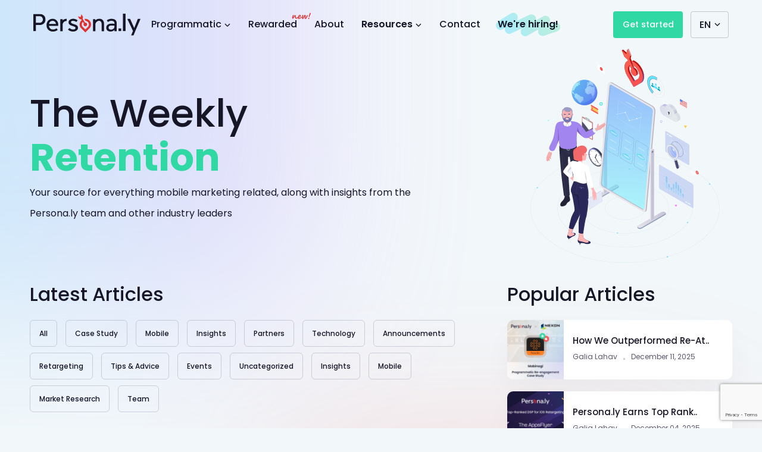

--- FILE ---
content_type: text/html; charset=UTF-8
request_url: https://persona.ly/blog/
body_size: 19125
content:
<!DOCTYPE html>
<html lang="en-US" class="no-js no-svg">
<head>
    <meta charset="UTF-8">
    <meta name="viewport" content="width=device-width, initial-scale=1">
    <link rel="profile" href="http://gmpg.org/xfn/11">
    <link rel="stylesheet" href="https://persona.ly/blog/wp-content/themes/personaly-new/css/font-awesome.min.css">
    <script src="https://ajax.googleapis.com/ajax/libs/jquery/1.12.4/jquery.min.js"></script>
    <link rel="stylesheet" href="https://maxcdn.bootstrapcdn.com/bootstrap/3.3.7/css/bootstrap.min.css"
          integrity="sha384-BVYiiSIFeK1dGmJRAkycuHAHRg32OmUcww7on3RYdg4Va+PmSTsz/K68vbdEjh4u" crossorigin="anonymous">
    <script src="https://maxcdn.bootstrapcdn.com/bootstrap/3.3.7/js/bootstrap.min.js"
            integrity="sha384-Tc5IQib027qvyjSMfHjOMaLkfuWVxZxUPnCJA7l2mCWNIpG9mGCD8wGNIcPD7Txa" crossorigin="anonymous"></script>

    <script src="https://persona.ly/blog/wp-content/themes/personaly-new/assets-new/js/scripts.js"></script>

    <link href="https://persona.ly/blog/wp-content/themes/personaly-new/css/main.css?ver=1.1.4" rel="stylesheet">

    <link rel="preconnect" href="https://fonts.googleapis.com">
    <link rel="preconnect" href="https://fonts.gstatic.com" crossorigin>
    <link href="https://fonts.googleapis.com/css2?family=Montserrat:wght@400;500;600&family=Poppins:wght@400;500;600;700&display=swap" rel="stylesheet">

	<!-- Google Tag Manager -->
	<script>(function(w,d,s,l,i){w[l]=w[l]||[];w[l].push({'gtm.start':
	new Date().getTime(),event:'gtm.js'});var f=d.getElementsByTagName(s)[0],
	j=d.createElement(s),dl=l!='dataLayer'?'&l='+l:'';j.async=true;j.src=
	'https://www.googletagmanager.com/gtm.js?id='+i+dl;f.parentNode.insertBefore(j,f);
	})(window,document,'script','dataLayer','GTM-W7GDPLH8');</script>
	<!-- End Google Tag Manager -->

    <script>(function(html){html.className = html.className.replace(/\bno-js\b/,'js')})(document.documentElement);</script>
<meta name='robots' content='index, follow, max-image-preview:large, max-snippet:-1, max-video-preview:-1' />
<link rel="alternate" href="https://persona.ly/blog/ko/" hreflang="ko" />
<link rel="alternate" href="https://persona.ly/blog/" hreflang="en" />
<link rel="alternate" href="https://persona.ly/blog/zh/" hreflang="zh" />
<link rel="alternate" href="https://persona.ly/blog/ja/" hreflang="ja" />
<link rel="alternate" href="https://persona.ly/blog/ru/" hreflang="ru" />
<link rel="alternate" href="https://persona.ly/blog/id/" hreflang="id" />
<link rel="alternate" href="https://persona.ly/blog/pt/" hreflang="pt" />
<link rel="alternate" href="https://persona.ly/blog/es/" hreflang="es" />

	<!-- This site is optimized with the Yoast SEO plugin v19.13 - https://yoast.com/wordpress/plugins/seo/ -->
	<title>The Latest insights from the Mobile Scene | Persona.ly</title>
	<meta name="description" content="Your source for everything mobile marketing related, along with insights from the Persona.ly team and other industry leaders." />
	<link rel="canonical" href="https://persona.ly/blog/" />
	<link rel="next" href="https://persona.ly/blog/page/2/" />
	<meta property="og:locale" content="en_US" />
	<meta property="og:locale:alternate" content="ko_KR" />
	<meta property="og:locale:alternate" content="zh_CN" />
	<meta property="og:locale:alternate" content="ja_JP" />
	<meta property="og:locale:alternate" content="ru_RU" />
	<meta property="og:locale:alternate" content="id_ID" />
	<meta property="og:locale:alternate" content="pt_PT" />
	<meta property="og:locale:alternate" content="es_ES" />
	<meta property="og:type" content="website" />
	<meta property="og:title" content="The Latest insights from the Mobile Scene | Persona.ly" />
	<meta property="og:description" content="Your source for everything mobile marketing related, along with insights from the Persona.ly team and other industry leaders." />
	<meta property="og:url" content="https://persona.ly/blog/" />
	<meta property="og:site_name" content="Persona.ly - The Weekly Retention" />
	<meta name="twitter:card" content="summary_large_image" />
	<meta name="twitter:site" content="@persona_ly" />
	<script type="application/ld+json" class="yoast-schema-graph">{"@context":"https://schema.org","@graph":[{"@type":"CollectionPage","@id":"https://persona.ly/blog/","url":"https://persona.ly/blog/","name":"The Latest insights from the Mobile Scene | Persona.ly","isPartOf":{"@id":"https://persona.ly/blog/#website"},"about":{"@id":"https://persona.ly/blog/#organization"},"description":"Your source for everything mobile marketing related, along with insights from the Persona.ly team and other industry leaders.","breadcrumb":{"@id":"https://persona.ly/blog/#breadcrumb"},"inLanguage":"en-US"},{"@type":"BreadcrumbList","@id":"https://persona.ly/blog/#breadcrumb","itemListElement":[{"@type":"ListItem","position":1,"name":"Home"}]},{"@type":"WebSite","@id":"https://persona.ly/blog/#website","url":"https://persona.ly/blog/","name":"Persona.ly - The Weekly Retention","description":"Learn from our insights and get up to date on the current trends, industry paradigm shifts and our case studies.","publisher":{"@id":"https://persona.ly/blog/#organization"},"potentialAction":[{"@type":"SearchAction","target":{"@type":"EntryPoint","urlTemplate":"https://persona.ly/blog/?s={search_term_string}"},"query-input":"required name=search_term_string"}],"inLanguage":"en-US"},{"@type":"Organization","@id":"https://persona.ly/blog/#organization","name":"Persona.ly - The Weekly Retention","url":"https://persona.ly/blog/","logo":{"@type":"ImageObject","inLanguage":"en-US","@id":"https://persona.ly/blog/#/schema/logo/image/","url":"https://persona.ly/blog/wp-content/uploads/2022/11/logo_personaly.svg","contentUrl":"https://persona.ly/blog/wp-content/uploads/2022/11/logo_personaly.svg","caption":"Persona.ly - The Weekly Retention"},"image":{"@id":"https://persona.ly/blog/#/schema/logo/image/"},"sameAs":["https://instagram.com/Persona.ly","https://www.linkedin.com/company/persona-ly","https://www.facebook.com/persona.ly.monetization","https://twitter.com/persona_ly"]}]}</script>
	<meta name="google-site-verification" content="EqFvM99nYYfVVS9E0AWaAUjUpDyMjEphtKdxOrk4uHQ" />
	<!-- / Yoast SEO plugin. -->


<link rel='dns-prefetch' href='//fonts.googleapis.com' />
<link href='https://fonts.gstatic.com' crossorigin rel='preconnect' />
<link rel="alternate" type="application/rss+xml" title="Persona.ly - The Weekly Retention &raquo; Feed" href="https://persona.ly/blog/feed/" />
<script id="wpp-js" src="https://persona.ly/blog/wp-content/plugins/wordpress-popular-posts/assets/js/wpp.js?ver=7.3.3" data-sampling="0" data-sampling-rate="100" data-api-url="https://persona.ly/blog/wp-json/wordpress-popular-posts" data-post-id="0" data-token="05ed965a8b" data-lang="en" data-debug="1" type="text/javascript"></script>
<script type="text/javascript">
window._wpemojiSettings = {"baseUrl":"https:\/\/s.w.org\/images\/core\/emoji\/14.0.0\/72x72\/","ext":".png","svgUrl":"https:\/\/s.w.org\/images\/core\/emoji\/14.0.0\/svg\/","svgExt":".svg","source":{"concatemoji":"https:\/\/persona.ly\/blog\/wp-includes\/js\/wp-emoji-release.min.js?ver=6.1.9"}};
/*! This file is auto-generated */
!function(e,a,t){var n,r,o,i=a.createElement("canvas"),p=i.getContext&&i.getContext("2d");function s(e,t){var a=String.fromCharCode,e=(p.clearRect(0,0,i.width,i.height),p.fillText(a.apply(this,e),0,0),i.toDataURL());return p.clearRect(0,0,i.width,i.height),p.fillText(a.apply(this,t),0,0),e===i.toDataURL()}function c(e){var t=a.createElement("script");t.src=e,t.defer=t.type="text/javascript",a.getElementsByTagName("head")[0].appendChild(t)}for(o=Array("flag","emoji"),t.supports={everything:!0,everythingExceptFlag:!0},r=0;r<o.length;r++)t.supports[o[r]]=function(e){if(p&&p.fillText)switch(p.textBaseline="top",p.font="600 32px Arial",e){case"flag":return s([127987,65039,8205,9895,65039],[127987,65039,8203,9895,65039])?!1:!s([55356,56826,55356,56819],[55356,56826,8203,55356,56819])&&!s([55356,57332,56128,56423,56128,56418,56128,56421,56128,56430,56128,56423,56128,56447],[55356,57332,8203,56128,56423,8203,56128,56418,8203,56128,56421,8203,56128,56430,8203,56128,56423,8203,56128,56447]);case"emoji":return!s([129777,127995,8205,129778,127999],[129777,127995,8203,129778,127999])}return!1}(o[r]),t.supports.everything=t.supports.everything&&t.supports[o[r]],"flag"!==o[r]&&(t.supports.everythingExceptFlag=t.supports.everythingExceptFlag&&t.supports[o[r]]);t.supports.everythingExceptFlag=t.supports.everythingExceptFlag&&!t.supports.flag,t.DOMReady=!1,t.readyCallback=function(){t.DOMReady=!0},t.supports.everything||(n=function(){t.readyCallback()},a.addEventListener?(a.addEventListener("DOMContentLoaded",n,!1),e.addEventListener("load",n,!1)):(e.attachEvent("onload",n),a.attachEvent("onreadystatechange",function(){"complete"===a.readyState&&t.readyCallback()})),(e=t.source||{}).concatemoji?c(e.concatemoji):e.wpemoji&&e.twemoji&&(c(e.twemoji),c(e.wpemoji)))}(window,document,window._wpemojiSettings);
</script>
<style type="text/css">
img.wp-smiley,
img.emoji {
	display: inline !important;
	border: none !important;
	box-shadow: none !important;
	height: 1em !important;
	width: 1em !important;
	margin: 0 0.07em !important;
	vertical-align: -0.1em !important;
	background: none !important;
	padding: 0 !important;
}
</style>
	<link rel='stylesheet' id='wp-block-library-css' href='https://persona.ly/blog/wp-includes/css/dist/block-library/style.min.css?ver=6.1.9' type='text/css' media='all' />
<link rel='stylesheet' id='classic-theme-styles-css' href='https://persona.ly/blog/wp-includes/css/classic-themes.min.css?ver=1' type='text/css' media='all' />
<style id='global-styles-inline-css' type='text/css'>
body{--wp--preset--color--black: #000000;--wp--preset--color--cyan-bluish-gray: #abb8c3;--wp--preset--color--white: #ffffff;--wp--preset--color--pale-pink: #f78da7;--wp--preset--color--vivid-red: #cf2e2e;--wp--preset--color--luminous-vivid-orange: #ff6900;--wp--preset--color--luminous-vivid-amber: #fcb900;--wp--preset--color--light-green-cyan: #7bdcb5;--wp--preset--color--vivid-green-cyan: #00d084;--wp--preset--color--pale-cyan-blue: #8ed1fc;--wp--preset--color--vivid-cyan-blue: #0693e3;--wp--preset--color--vivid-purple: #9b51e0;--wp--preset--gradient--vivid-cyan-blue-to-vivid-purple: linear-gradient(135deg,rgba(6,147,227,1) 0%,rgb(155,81,224) 100%);--wp--preset--gradient--light-green-cyan-to-vivid-green-cyan: linear-gradient(135deg,rgb(122,220,180) 0%,rgb(0,208,130) 100%);--wp--preset--gradient--luminous-vivid-amber-to-luminous-vivid-orange: linear-gradient(135deg,rgba(252,185,0,1) 0%,rgba(255,105,0,1) 100%);--wp--preset--gradient--luminous-vivid-orange-to-vivid-red: linear-gradient(135deg,rgba(255,105,0,1) 0%,rgb(207,46,46) 100%);--wp--preset--gradient--very-light-gray-to-cyan-bluish-gray: linear-gradient(135deg,rgb(238,238,238) 0%,rgb(169,184,195) 100%);--wp--preset--gradient--cool-to-warm-spectrum: linear-gradient(135deg,rgb(74,234,220) 0%,rgb(151,120,209) 20%,rgb(207,42,186) 40%,rgb(238,44,130) 60%,rgb(251,105,98) 80%,rgb(254,248,76) 100%);--wp--preset--gradient--blush-light-purple: linear-gradient(135deg,rgb(255,206,236) 0%,rgb(152,150,240) 100%);--wp--preset--gradient--blush-bordeaux: linear-gradient(135deg,rgb(254,205,165) 0%,rgb(254,45,45) 50%,rgb(107,0,62) 100%);--wp--preset--gradient--luminous-dusk: linear-gradient(135deg,rgb(255,203,112) 0%,rgb(199,81,192) 50%,rgb(65,88,208) 100%);--wp--preset--gradient--pale-ocean: linear-gradient(135deg,rgb(255,245,203) 0%,rgb(182,227,212) 50%,rgb(51,167,181) 100%);--wp--preset--gradient--electric-grass: linear-gradient(135deg,rgb(202,248,128) 0%,rgb(113,206,126) 100%);--wp--preset--gradient--midnight: linear-gradient(135deg,rgb(2,3,129) 0%,rgb(40,116,252) 100%);--wp--preset--duotone--dark-grayscale: url('#wp-duotone-dark-grayscale');--wp--preset--duotone--grayscale: url('#wp-duotone-grayscale');--wp--preset--duotone--purple-yellow: url('#wp-duotone-purple-yellow');--wp--preset--duotone--blue-red: url('#wp-duotone-blue-red');--wp--preset--duotone--midnight: url('#wp-duotone-midnight');--wp--preset--duotone--magenta-yellow: url('#wp-duotone-magenta-yellow');--wp--preset--duotone--purple-green: url('#wp-duotone-purple-green');--wp--preset--duotone--blue-orange: url('#wp-duotone-blue-orange');--wp--preset--font-size--small: 13px;--wp--preset--font-size--medium: 20px;--wp--preset--font-size--large: 36px;--wp--preset--font-size--x-large: 42px;--wp--preset--spacing--20: 0.44rem;--wp--preset--spacing--30: 0.67rem;--wp--preset--spacing--40: 1rem;--wp--preset--spacing--50: 1.5rem;--wp--preset--spacing--60: 2.25rem;--wp--preset--spacing--70: 3.38rem;--wp--preset--spacing--80: 5.06rem;}:where(.is-layout-flex){gap: 0.5em;}body .is-layout-flow > .alignleft{float: left;margin-inline-start: 0;margin-inline-end: 2em;}body .is-layout-flow > .alignright{float: right;margin-inline-start: 2em;margin-inline-end: 0;}body .is-layout-flow > .aligncenter{margin-left: auto !important;margin-right: auto !important;}body .is-layout-constrained > .alignleft{float: left;margin-inline-start: 0;margin-inline-end: 2em;}body .is-layout-constrained > .alignright{float: right;margin-inline-start: 2em;margin-inline-end: 0;}body .is-layout-constrained > .aligncenter{margin-left: auto !important;margin-right: auto !important;}body .is-layout-constrained > :where(:not(.alignleft):not(.alignright):not(.alignfull)){max-width: var(--wp--style--global--content-size);margin-left: auto !important;margin-right: auto !important;}body .is-layout-constrained > .alignwide{max-width: var(--wp--style--global--wide-size);}body .is-layout-flex{display: flex;}body .is-layout-flex{flex-wrap: wrap;align-items: center;}body .is-layout-flex > *{margin: 0;}:where(.wp-block-columns.is-layout-flex){gap: 2em;}.has-black-color{color: var(--wp--preset--color--black) !important;}.has-cyan-bluish-gray-color{color: var(--wp--preset--color--cyan-bluish-gray) !important;}.has-white-color{color: var(--wp--preset--color--white) !important;}.has-pale-pink-color{color: var(--wp--preset--color--pale-pink) !important;}.has-vivid-red-color{color: var(--wp--preset--color--vivid-red) !important;}.has-luminous-vivid-orange-color{color: var(--wp--preset--color--luminous-vivid-orange) !important;}.has-luminous-vivid-amber-color{color: var(--wp--preset--color--luminous-vivid-amber) !important;}.has-light-green-cyan-color{color: var(--wp--preset--color--light-green-cyan) !important;}.has-vivid-green-cyan-color{color: var(--wp--preset--color--vivid-green-cyan) !important;}.has-pale-cyan-blue-color{color: var(--wp--preset--color--pale-cyan-blue) !important;}.has-vivid-cyan-blue-color{color: var(--wp--preset--color--vivid-cyan-blue) !important;}.has-vivid-purple-color{color: var(--wp--preset--color--vivid-purple) !important;}.has-black-background-color{background-color: var(--wp--preset--color--black) !important;}.has-cyan-bluish-gray-background-color{background-color: var(--wp--preset--color--cyan-bluish-gray) !important;}.has-white-background-color{background-color: var(--wp--preset--color--white) !important;}.has-pale-pink-background-color{background-color: var(--wp--preset--color--pale-pink) !important;}.has-vivid-red-background-color{background-color: var(--wp--preset--color--vivid-red) !important;}.has-luminous-vivid-orange-background-color{background-color: var(--wp--preset--color--luminous-vivid-orange) !important;}.has-luminous-vivid-amber-background-color{background-color: var(--wp--preset--color--luminous-vivid-amber) !important;}.has-light-green-cyan-background-color{background-color: var(--wp--preset--color--light-green-cyan) !important;}.has-vivid-green-cyan-background-color{background-color: var(--wp--preset--color--vivid-green-cyan) !important;}.has-pale-cyan-blue-background-color{background-color: var(--wp--preset--color--pale-cyan-blue) !important;}.has-vivid-cyan-blue-background-color{background-color: var(--wp--preset--color--vivid-cyan-blue) !important;}.has-vivid-purple-background-color{background-color: var(--wp--preset--color--vivid-purple) !important;}.has-black-border-color{border-color: var(--wp--preset--color--black) !important;}.has-cyan-bluish-gray-border-color{border-color: var(--wp--preset--color--cyan-bluish-gray) !important;}.has-white-border-color{border-color: var(--wp--preset--color--white) !important;}.has-pale-pink-border-color{border-color: var(--wp--preset--color--pale-pink) !important;}.has-vivid-red-border-color{border-color: var(--wp--preset--color--vivid-red) !important;}.has-luminous-vivid-orange-border-color{border-color: var(--wp--preset--color--luminous-vivid-orange) !important;}.has-luminous-vivid-amber-border-color{border-color: var(--wp--preset--color--luminous-vivid-amber) !important;}.has-light-green-cyan-border-color{border-color: var(--wp--preset--color--light-green-cyan) !important;}.has-vivid-green-cyan-border-color{border-color: var(--wp--preset--color--vivid-green-cyan) !important;}.has-pale-cyan-blue-border-color{border-color: var(--wp--preset--color--pale-cyan-blue) !important;}.has-vivid-cyan-blue-border-color{border-color: var(--wp--preset--color--vivid-cyan-blue) !important;}.has-vivid-purple-border-color{border-color: var(--wp--preset--color--vivid-purple) !important;}.has-vivid-cyan-blue-to-vivid-purple-gradient-background{background: var(--wp--preset--gradient--vivid-cyan-blue-to-vivid-purple) !important;}.has-light-green-cyan-to-vivid-green-cyan-gradient-background{background: var(--wp--preset--gradient--light-green-cyan-to-vivid-green-cyan) !important;}.has-luminous-vivid-amber-to-luminous-vivid-orange-gradient-background{background: var(--wp--preset--gradient--luminous-vivid-amber-to-luminous-vivid-orange) !important;}.has-luminous-vivid-orange-to-vivid-red-gradient-background{background: var(--wp--preset--gradient--luminous-vivid-orange-to-vivid-red) !important;}.has-very-light-gray-to-cyan-bluish-gray-gradient-background{background: var(--wp--preset--gradient--very-light-gray-to-cyan-bluish-gray) !important;}.has-cool-to-warm-spectrum-gradient-background{background: var(--wp--preset--gradient--cool-to-warm-spectrum) !important;}.has-blush-light-purple-gradient-background{background: var(--wp--preset--gradient--blush-light-purple) !important;}.has-blush-bordeaux-gradient-background{background: var(--wp--preset--gradient--blush-bordeaux) !important;}.has-luminous-dusk-gradient-background{background: var(--wp--preset--gradient--luminous-dusk) !important;}.has-pale-ocean-gradient-background{background: var(--wp--preset--gradient--pale-ocean) !important;}.has-electric-grass-gradient-background{background: var(--wp--preset--gradient--electric-grass) !important;}.has-midnight-gradient-background{background: var(--wp--preset--gradient--midnight) !important;}.has-small-font-size{font-size: var(--wp--preset--font-size--small) !important;}.has-medium-font-size{font-size: var(--wp--preset--font-size--medium) !important;}.has-large-font-size{font-size: var(--wp--preset--font-size--large) !important;}.has-x-large-font-size{font-size: var(--wp--preset--font-size--x-large) !important;}
.wp-block-navigation a:where(:not(.wp-element-button)){color: inherit;}
:where(.wp-block-columns.is-layout-flex){gap: 2em;}
.wp-block-pullquote{font-size: 1.5em;line-height: 1.6;}
</style>
<link rel='stylesheet' id='ssb-front-css-css' href='https://persona.ly/blog/wp-content/plugins/simple-social-buttons/assets/css/front.css?ver=6.1.0' type='text/css' media='all' />
<link rel='stylesheet' id='forms-for-campaign-monitor-custom_cm_monitor_css-css' href='https://persona.ly/blog/wp-content/plugins/forms-for-campaign-monitor/forms/views/public/css/app.css?ver=1.0.0' type='text/css' media='all' />
<link rel='stylesheet' id='wordpress-popular-posts-css-css' href='https://persona.ly/blog/wp-content/plugins/wordpress-popular-posts/assets/css/wpp.css?ver=7.3.3' type='text/css' media='all' />
<link rel='stylesheet' id='twentyseventeen-fonts-css' href='https://fonts.googleapis.com/css?family=Libre+Franklin%3A300%2C300i%2C400%2C400i%2C600%2C600i%2C800%2C800i&#038;subset=latin%2Clatin-ext' type='text/css' media='all' />
<link rel='stylesheet' id='twentyseventeen-style-css' href='https://persona.ly/blog/wp-content/themes/personaly-new/style.css?ver=6.1.9' type='text/css' media='all' />
<!--[if lt IE 9]>
<link rel='stylesheet' id='twentyseventeen-ie8-css' href='https://persona.ly/blog/wp-content/themes/personaly-new/assets/css/ie8.css?ver=1.0' type='text/css' media='all' />
<![endif]-->
<link rel='stylesheet' id='draim_pl_styles-css' href='https://persona.ly/blog/wp-content/themes/personaly-new/assets-new/view/app.css?ver=1.1.5' type='text/css' media='all' />
<script type='text/javascript' src='https://persona.ly/blog/wp-includes/js/jquery/jquery.min.js?ver=3.6.1' id='jquery-core-js'></script>
<script type='text/javascript' src='https://persona.ly/blog/wp-includes/js/jquery/jquery-migrate.min.js?ver=3.3.2' id='jquery-migrate-js'></script>
<script type='text/javascript' src='https://persona.ly/blog/wp-content/plugins/handl-utm-grabber/js/js.cookie.js?ver=6.1.9' id='js.cookie-js'></script>
<script type='text/javascript' id='handl-utm-grabber-js-extra'>
/* <![CDATA[ */
var handl_utm = [];
/* ]]> */
</script>
<script type='text/javascript' src='https://persona.ly/blog/wp-content/plugins/handl-utm-grabber/js/handl-utm-grabber.js?ver=6.1.9' id='handl-utm-grabber-js'></script>
<!--[if lt IE 9]>
<script type='text/javascript' src='https://persona.ly/blog/wp-content/themes/personaly-new/assets/js/html5.js?ver=3.7.3' id='html5-js'></script>
<![endif]-->
<link rel="https://api.w.org/" href="https://persona.ly/blog/wp-json/" /><link rel="EditURI" type="application/rsd+xml" title="RSD" href="https://persona.ly/blog/xmlrpc.php?rsd" />
<link rel="wlwmanifest" type="application/wlwmanifest+xml" href="https://persona.ly/blog/wp-includes/wlwmanifest.xml" />
<meta name="generator" content="WordPress 6.1.9" />
<meta name="cdp-version" content="1.5.0" /> <style media="screen">

		.simplesocialbuttons.simplesocialbuttons_inline .ssb-fb-like, .simplesocialbuttons.simplesocialbuttons_inline amp-facebook-like {
	  margin: ;
	}
		 /*inline margin*/
	
	
	
	
	
		.simplesocialbuttons.simplesocialbuttons_inline.simplesocial-round-icon button{
	  margin: ;
	}

	
			 /*margin-digbar*/

	
	
	
	
	
	
	
</style>

<!-- Open Graph Meta Tags generated by Simple Social Buttons 6.1.0 -->
<meta property="og:title" content="How We Outperformed ROAS D7 KPI by 4.8x Retargetting Users for Leniu Games&#8217; I9: Inferno Nine MMORPG - Persona.ly - The Weekly Retention" />
<meta property="og:description" content="Download the PDF version of the case study We worked with Leniu Games to re-engage churned users for their top-grossing MMORPG game I9: Inferno Nine on Android. The game stands out for its engaging gameplay, cutting-edge graphics, and medieval stylization. Results at a Glance 4.8x Outperforming the ROAS D7 KPI &gt;100% Campaign recoup by D14 30% ARPPU growth by month&hellip;" />
<meta property="og:url" content="https://persona.ly/blog/2025/12/how-we-outperformed-roas-d7-kpi-by-4-8x-retargetting-users-for-leniu-games-i9-inferno-nine-mmorpg-2/" />
<meta property="og:site_name" content="Persona.ly - The Weekly Retention" />
<meta property="og:image" content="https://persona.ly/blog/wp-content/uploads/2025/12/I9_-Inferno-Nine-Leniu-games-Programmatic-Re-engagement-Case-Study.png" />
<meta name="twitter:card" content="summary_large_image" />
<meta name="twitter:description" content="Download the PDF version of the case study We worked with Leniu Games to re-engage churned users for their top-grossing MMORPG game I9: Inferno Nine on Android. The game stands out for its engaging gameplay, cutting-edge graphics, and medieval stylization. Results at a Glance 4.8x Outperforming the ROAS D7 KPI &gt;100% Campaign recoup by D14 30% ARPPU growth by month&hellip;" />
<meta name="twitter:title" content="How We Outperformed ROAS D7 KPI by 4.8x Retargetting Users for Leniu Games&#8217; I9: Inferno Nine MMORPG - Persona.ly - The Weekly Retention" />
<meta property="twitter:image" content="https://persona.ly/blog/wp-content/uploads/2025/12/I9_-Inferno-Nine-Leniu-games-Programmatic-Re-engagement-Case-Study.png" />
            <style id="wpp-loading-animation-styles">@-webkit-keyframes bgslide{from{background-position-x:0}to{background-position-x:-200%}}@keyframes bgslide{from{background-position-x:0}to{background-position-x:-200%}}.wpp-widget-block-placeholder,.wpp-shortcode-placeholder{margin:0 auto;width:60px;height:3px;background:#dd3737;background:linear-gradient(90deg,#dd3737 0%,#571313 10%,#dd3737 100%);background-size:200% auto;border-radius:3px;-webkit-animation:bgslide 1s infinite linear;animation:bgslide 1s infinite linear}</style>
            <link rel="icon" href="https://persona.ly/blog/wp-content/uploads/2020/01/favicon.png" sizes="32x32" />
<link rel="icon" href="https://persona.ly/blog/wp-content/uploads/2020/01/favicon.png" sizes="192x192" />
<link rel="apple-touch-icon" href="https://persona.ly/blog/wp-content/uploads/2020/01/favicon.png" />
<meta name="msapplication-TileImage" content="https://persona.ly/blog/wp-content/uploads/2020/01/favicon.png" />
</head>

<body>
	
<!-- Google Tag Manager (noscript) -->
<noscript><iframe src="https://www.googletagmanager.com/ns.html?id=GTM-W7GDPLH8"
height="0" width="0" style="display:none;visibility:hidden"></iframe></noscript>
<!-- End Google Tag Manager (noscript) -->
	
<div id="newpage">
		<div class="header" id="header_new">
    <div class="container wrapper">
        <nav class="main-navigation navbar navbar-expand-lg" ng-class="{'rel':isRelative}">
            <a class="" href="//persona.ly/en">
                <img class="logo" src="https://persona.ly/blog/wp-content/themes/personaly-new/images/logo_personaly.svg">
            </a>
            <button type="button" class="navbar-toggle collapsed" data-toggle="collapse" data-target="#myNavbar">
                <span class="icon-bar"></span>
                <span class="icon-bar"></span>
                <span class="icon-bar"></span>
            </button>
            <div class="collapse navbar-collapse" id="myNavbar">
                <ul class="nav navbar-nav">
                    <li class="dropdown-resources wrap-dd-menu">
                        <a href="" class="text-link dropdown-toggle" data-toggle="dropdown" role="button" aria-haspopup="true" aria-expanded="false">
							Programmatic                            <span class="caret"></span>
                        </a>
                        <ul class="dropdown-menu">
                            <li class="dropdown-item">
                                <a href="//persona.ly/en/programmatic-dsp" class="dropdown_item_wrap">
                                    <div class="dropdown_item_wrap_left">
                                        <img src="https://persona.ly/blog/wp-content/themes/personaly-new/assets-new/images/li_first.svg" alt=""/>
                                    </div>
                                    <div class="dropdown_item_wrap_right">
                                        <div class="dropdown-item text-link" target="_self">Our DSP Platform</div>
                                        <div class="dropdown_description">Programmatic Mobile DSP for app growth</div>
                                    </div>
                                </a>
                            </li>
                            <li class="dropdown-item">
                                <a href="//persona.ly/en/programmatic-ua" class="dropdown_item_wrap">
                                    <div class="dropdown_item_wrap_left">
                                        <img src="https://persona.ly/blog/wp-content/themes/personaly-new/assets-new/images/li_second.svg" alt=""/>
                                    </div>
                                    <div class="dropdown_item_wrap_right">
                                        <div class="dropdown-item text-link" target="_self">User Acquisition</div>
                                        <div class="dropdown_description">Grow your app’s userbase</div>
                                    </div>
                                </a>
                            </li>
                            <li class="dropdown-item">
                                <a href="//persona.ly/en/programmatic-re-engagement" class="dropdown_item_wrap">
                                    <div class="dropdown_item_wrap_left">
                                        <img src="https://persona.ly/blog/wp-content/themes/personaly-new/assets-new/images/li_third.svg" alt=""/>
                                    </div>
                                    <div class="dropdown_item_wrap_right">
                                        <div class="dropdown-item text-link" target="_self">Re-Engagement</div>
                                        <div class="dropdown_description">Re-engage existing users</div>
                                    </div>
                                </a>
                            </li>
                            <li class="dropdown-item">
                                <a href="//persona.ly/en/programmatic-dsp-for-agencies" class="dropdown_item_wrap">
                                    <div class="dropdown_item_wrap_left">
                                        <img src="https://persona.ly/blog/wp-content/themes/personaly-new/assets-new/images/li_fourth.svg" alt=""/>
                                    </div>
                                    <div class="dropdown_item_wrap_right">
                                        <div class="dropdown-item text-link" target="_self">Programmatic for Agencies</div>
                                        <div class="dropdown_description">Deliver best results to your clients</div>
                                    </div>
                                </a>
                            </li>
                        </ul>
                    </li>
                    <li>
                        <a class="text-link" href="//persona.ly/en/rewarded" style="position: relative; height: 40px; display: flex; align-items: center; padding-top: 8px; padding-bottom: 8px; padding-right: 8px">
                            Rewarded                            <img src="https://persona.ly/blog/wp-content/themes/personaly-new/assets-new/images/new.svg" width="32" height="12" alt="new" style="position: absolute; top: 0; right: -15px">
                        </a>
                    </li>
                    <li>
                        <a class="text-link" href="//persona.ly/en/about">About</a>
                    </li>
                    <li class="dropdown-resources wrap-dd-menu current">
                        <a href="" class="text-link dropdown-toggle" data-toggle="dropdown" role="button" aria-haspopup="true" aria-expanded="false">
							Resources                            <span class="caret"></span></a>
                        <ul class="dropdown-menu">
                            <li class="dropdown-item">
                                <a href="https://persona.ly/blog" class="dropdown_item_wrap current">
                                    <div class="dropdown_item_wrap_left">
                                        <img src="https://persona.ly/blog/wp-content/themes/personaly-new/assets-new/images/li_five.svg" alt=""/>
                                    </div>
                                    <div class="dropdown_item_wrap_right">
                                        <div class="dropdown-item text-link" target="_self">Blog</div>
                                        <div class="dropdown_description">
											The latest industry insights                                        </div>
                                    </div>
                                </a>
                            </li>
                            <li class="dropdown-item">
                                <a href="//persona.ly/glossary" class="dropdown_item_wrap">
                                    <div class="dropdown_item_wrap_left">
                                        <img src="https://persona.ly/blog/wp-content/themes/personaly-new/assets-new/images/li_six.svg" alt=""/>
                                    </div>
                                    <div class="dropdown_item_wrap_right">
                                        <div class="dropdown-item text-link" target="_self">UA Glossary</div>
                                        <div class="dropdown_description">
											Everything mobile UA and re-engagement                                        </div>
                                    </div>
                                </a>
                            </li>
                            <li class="dropdown-item">
                                <a href="//persona.ly/en/case-studies" class="dropdown_item_wrap">
                                    <div class="dropdown_item_wrap_left">
                                        <img src="https://persona.ly/blog/wp-content/themes/personaly-new/assets-new/images/li_seven.svg" alt=""/>
                                    </div>
                                    <div class="dropdown_item_wrap_right">
                                        <div class="dropdown-item text-link" target="_self">Case Studies</div>
                                        <div class="dropdown_description">
											Noteworthy UA and RT campaigns                                        </div>
                                    </div>
                                </a>
                            </li>
                            <li class="dropdown-item">
                                <a href="//persona.ly/en/context-distance-calculator" class="dropdown_item_wrap">
                                    <div class="dropdown_item_wrap_left">
                                        <img src="https://persona.ly/blog/wp-content/themes/personaly-new/assets-new/images/li_eight.svg" alt=""/>
                                    </div>
                                    <div class="dropdown_item_wrap_right">
                                        <div class="dropdown-item text-link" target="_self">Context Distance Calculator</div>
                                        <div class="dropdown_description">
											Find contextually close apps for your iOS app                                        </div>
                                    </div>
                                </a>
                            </li>
                        </ul>
                    </li>
                    <li>
                        <a class="text-link" href="//persona.ly/en/contact">Contact</a>
                    </li>
                    <li id="hiring" class="Topbar_showBackground__1xura">
                        <a href="//persona.ly/en/about#JoinOurTeam"
                           class="text-link">We're hiring!</a>
                    </li>
                    <li id="get_started">
                        <a class="btn_green text-link" style="font-size: 14px" href="/persona.ly/en/login">Get started</a>
                    </li>
                    <li id="lang_switch">
						                        <a class="current_lang text-link" href="#" class="text-link dropdown-toggle" data-toggle="dropdown" role="button"
                           aria-haspopup="true"
                           aria-expanded="false">en</a>
                        <ul class="dropdown-menu languages_menu">
							                                <li class="dropdown-item">
                                    <a href="https://persona.ly/blog/ko"
                                       class="dropdown_item_wrap">한국어</a>
                                </li>
							                                <li class="dropdown-item current-lang">
                                    <a href="https://persona.ly/blog/"
                                       class="dropdown_item_wrap">English</a>
                                </li>
							                                <li class="dropdown-item">
                                    <a href="https://persona.ly/blog/zh"
                                       class="dropdown_item_wrap">中文 (中国)</a>
                                </li>
							                                <li class="dropdown-item">
                                    <a href="https://persona.ly/blog/ja"
                                       class="dropdown_item_wrap">日本語</a>
                                </li>
							                                <li class="dropdown-item">
                                    <a href="https://persona.ly/blog/ru"
                                       class="dropdown_item_wrap">Русский</a>
                                </li>
							                                <li class="dropdown-item">
                                    <a href="https://persona.ly/blog/id"
                                       class="dropdown_item_wrap">Bahasa Indonesia</a>
                                </li>
							                                <li class="dropdown-item">
                                    <a href="https://persona.ly/blog/pt"
                                       class="dropdown_item_wrap">Português</a>
                                </li>
							                                <li class="dropdown-item">
                                    <a href="https://persona.ly/blog/es"
                                       class="dropdown_item_wrap">Español</a>
                                </li>
							                        </ul>
                    </li>
                </ul>
            </div>
        </nav>
    </div>
</div><div class="container-fluid wrapper">
    <div class="blur_block first"></div>
    <div class="promo_block flex">
        <div class="col_7">
            <div class="promo_block_content">
                <h1 class="title">The Weekly <strong>Retention</strong></h1>
                <p class="description">Your source for everything mobile marketing related, along with insights from the Persona.ly team and other industry leaders</p>
            </div>
        </div>
        <div class="col_5">
            <div class="promo_block_image">
                <img src="https://persona.ly/blog/wp-content/themes/personaly-new/images/blog-promo.svg" alt="Promo"/>
            </div>
        </div>
    </div>
    <div class="blog_cols flex">
        <div class="blog_col_left">
            <div class="blog_posts">
                <div class="blog_col_title">Latest Articles</div>
                <div class="blog_categories">
                    <a class="blog_category_link "
                       href="https://persona.ly/blog">All</a>
					                            <a class="blog_category_link "
                               href="https://persona.ly/blog/category/case-study/">Case Study</a>
						                            <a class="blog_category_link "
                               href="https://persona.ly/blog/category/mobile/">Mobile</a>
						                            <a class="blog_category_link "
                               href="https://persona.ly/blog/category/insights/">Insights</a>
						                            <a class="blog_category_link "
                               href="https://persona.ly/blog/category/partners/">Partners</a>
						                            <a class="blog_category_link "
                               href="https://persona.ly/blog/category/technology/">Technology</a>
						                            <a class="blog_category_link "
                               href="https://persona.ly/blog/category/announcements/">Announcements</a>
						                            <a class="blog_category_link "
                               href="https://persona.ly/blog/category/retargeting/">Retargeting</a>
						                            <a class="blog_category_link "
                               href="https://persona.ly/blog/category/tips-advice/">Tips &amp; Advice</a>
						                            <a class="blog_category_link "
                               href="https://persona.ly/blog/category/events/">Events</a>
						                            <a class="blog_category_link "
                               href="https://persona.ly/blog/category/uncategorized-en/">Uncategorized</a>
						                            <a class="blog_category_link "
                               href="https://persona.ly/blog/category/insights-en/">Insights</a>
						                            <a class="blog_category_link "
                               href="https://persona.ly/blog/category/mobile-en/">Mobile</a>
						                            <a class="blog_category_link "
                               href="https://persona.ly/blog/category/market-research/">Market Research</a>
						                            <a class="blog_category_link "
                               href="https://persona.ly/blog/category/team/">Team</a>
						                </div>
                <div class="posts_list">
                    <div class="blur_block second"></div>
                    <div class="blur_block third"></div>
					                        <a href="https://persona.ly/blog/2025/12/how-we-outperformed-roas-d7-kpi-by-4-8x-retargetting-users-for-leniu-games-i9-inferno-nine-mmorpg-2/"
                           class="post">
                            <div class="post__image-wrapper">
                                <img class="post_thumb" src="https://persona.ly/blog/wp-content/uploads/2025/12/I9_-Inferno-Nine-Leniu-games-Programmatic-Re-engagement-Case-Study.png"
                                     alt="How We Outperformed ROAS D7 KPI by 4.8x Retargetting Users for Leniu Games&#8217; I9: Inferno Nine MMORPG">
                            </div>
                            <div class="post_info">
																                                <h2 class="post_title">How We Outperformed ROAS D7 KPI by 4.8x Retargetting Users for Leniu Games&#8217; I9: Inferno Nine MMORPG</h2>
                                <div class="post_meta">
                                    <div class="post_meta_author dott">Galia Lahav</div>
                                    <div class="post_meta_date dott">December 24, 2025</div>
                                    <div class="post_meta_time">4 min</div>
                                </div>
                            </div>
                        </a>
						                        <a href="https://persona.ly/blog/2025/12/how-we-outperformed-re-attribution-cost-kpi-by-25-for-nexons-mabinogi-while-scaling-15x/"
                           class="post half_width">
                            <div class="post__image-wrapper">
                                <img class="post_thumb" src="https://persona.ly/blog/wp-content/uploads/2025/12/Mabinogi-Nexon-Programmatic-Re-engagement-Case-Study.webp"
                                     alt="How We Outperformed Re-Attribution Cost KPI by 25% for Nexon&#8217;s Mabinogi While Scaling 15x">
                            </div>
                            <div class="post_info">
																                                <h2 class="post_title">How We Outperformed Re-Attribution Cost KPI by 25% for Nexon&#8217;s Mabinogi While Scaling 15x</h2>
                                <div class="post_meta">
                                    <div class="post_meta_author dott">Galia Lahav</div>
                                    <div class="post_meta_date dott">December 11, 2025</div>
                                    <div class="post_meta_time">5 min</div>
                                </div>
                            </div>
                        </a>
						                        <a href="https://persona.ly/blog/2025/12/persona-ly-earns-top-rankings-for-retargeting-in-the-appsflyer-performance-index-2025/"
                           class="post half_width">
                            <div class="post__image-wrapper">
                                <img class="post_thumb" src="https://persona.ly/blog/wp-content/uploads/2025/12/Persona.ly-is-a-Top-Ranked-DSP-for-iOS-Retargeting-Appsflyer-Performance-index-2025.webp"
                                     alt="Persona.ly Earns Top Rankings for Retargeting in the AppsFlyer Performance Index 2025">
                            </div>
                            <div class="post_info">
																                                <h2 class="post_title">Persona.ly Earns Top Rankings for Retargeting in the AppsFlyer Performance Index 2025</h2>
                                <div class="post_meta">
                                    <div class="post_meta_author dott">Galia Lahav</div>
                                    <div class="post_meta_date dott">December 04, 2025</div>
                                    <div class="post_meta_time">1 min</div>
                                </div>
                            </div>
                        </a>
						                        <a href="https://persona.ly/blog/2025/11/how-really-rewarded-ua-platform-drove-d30-campaign-recoup-for-levelapps-merge-dale/"
                           class="post">
                            <div class="post__image-wrapper">
                                <img class="post_thumb" src="https://persona.ly/blog/wp-content/uploads/2025/11/Level-App-Rewarded-UA-case-study-1.webp"
                                     alt="How Really Rewarded UA Platform Drove D30 Campaign Recoup for LevelApp’s Merge Dale">
                            </div>
                            <div class="post_info">
																                                <h2 class="post_title">How Really Rewarded UA Platform Drove D30 Campaign Recoup for LevelApp’s Merge Dale</h2>
                                <div class="post_meta">
                                    <div class="post_meta_author dott">Galia Lahav</div>
                                    <div class="post_meta_date dott">November 26, 2025</div>
                                    <div class="post_meta_time">5 min</div>
                                </div>
                            </div>
                        </a>
						                        <a href="https://persona.ly/blog/2025/11/how-really-rewarded-ua-platform-drove-d7-recoup-for-spark-games-candy-match-dream-factory/"
                           class="post">
                            <div class="post__image-wrapper">
                                <img class="post_thumb" src="https://persona.ly/blog/wp-content/uploads/2025/09/sparks-games-4.webp"
                                     alt="How Really Rewarded UA Platform Drove D7 Recoup for Spark Games’ Candy Match &#8211; Dream Factory">
                            </div>
                            <div class="post_info">
																                                <h2 class="post_title">How Really Rewarded UA Platform Drove D7 Recoup for Spark Games’ Candy Match &#8211; Dream Factory</h2>
                                <div class="post_meta">
                                    <div class="post_meta_author dott">Galia Lahav</div>
                                    <div class="post_meta_date dott">November 26, 2025</div>
                                    <div class="post_meta_time">3 min</div>
                                </div>
                            </div>
                        </a>
						                </div>
                <div id="posts_pagination">
					<div class="wp-pagenavi"><span class="current">1</span><a href="https://persona.ly/blog/page/2/">2</a><a href="https://persona.ly/blog/page/3/">3</a><span class="extend">…</span><a class="last" href="https://persona.ly/blog/page/23/">23</a></div>                </div>
            </div>
        </div>
        <div class="blog_col_right">
			<div class="blog_sidebar">
    <div class="popular_articles_wrapper">

        <div class="blog_col_title">Popular Articles</div>
        <div class="popular_posts">
						                <a href="https://persona.ly/blog/2025/12/how-we-outperformed-re-attribution-cost-kpi-by-25-for-nexons-mabinogi-while-scaling-15x/" class="post popular_post flex">
                    <div class="popular_post_thumb">
						<img width="780" height="408" src="https://persona.ly/blog/wp-content/uploads/2025/12/Mabinogi-Nexon-Programmatic-Re-engagement-Case-Study.webp" class="attachment-post-thumbnail size-post-thumbnail wp-post-image" alt="Mabinogi - Nexon - Programmatic Re-engagement Case Study" decoding="async" loading="lazy" sizes="(max-width: 767px) 89vw, (max-width: 1000px) 54vw, (max-width: 1071px) 543px, 580px" />                    </div>
                    <div class="popular_post_info">
                        <h3 class="popular_post_info_title">How We Outperformed Re-At..</h3>
                        <div class="post_meta">
                            <div class="post_meta_author dott">Galia Lahav</div>
                            <div class="post_meta_date">December 11, 2025</div>
                        </div>
                    </div>
                </a>
			                <a href="https://persona.ly/blog/2025/12/persona-ly-earns-top-rankings-for-retargeting-in-the-appsflyer-performance-index-2025/" class="post popular_post flex">
                    <div class="popular_post_thumb">
						<img width="780" height="408" src="https://persona.ly/blog/wp-content/uploads/2025/12/Persona.ly-is-a-Top-Ranked-DSP-for-iOS-Retargeting-Appsflyer-Performance-index-2025.webp" class="attachment-post-thumbnail size-post-thumbnail wp-post-image" alt="Persona.ly is a Top-Ranked DSP for iOS Retargeting - Appsflyer Performance index 2025" decoding="async" loading="lazy" sizes="(max-width: 767px) 89vw, (max-width: 1000px) 54vw, (max-width: 1071px) 543px, 580px" />                    </div>
                    <div class="popular_post_info">
                        <h3 class="popular_post_info_title">Persona.ly Earns Top Rank..</h3>
                        <div class="post_meta">
                            <div class="post_meta_author dott">Galia Lahav</div>
                            <div class="post_meta_date">December 04, 2025</div>
                        </div>
                    </div>
                </a>
			                <a href="https://persona.ly/blog/2025/02/persona-lys-live-audiences-segmentation-engine/" class="post popular_post flex">
                    <div class="popular_post_thumb">
						<img width="781" height="408" src="https://persona.ly/blog/wp-content/uploads/2024/02/Unleashing-the-Power-of-Re-engagement-Dynamic-Audiences-in-Programmatic-DSP-Persona.ly-2.webp" class="attachment-post-thumbnail size-post-thumbnail wp-post-image" alt="Mobile retargeting - Dynamic Audiences in Programmatic DSP Persona.ly (2)" decoding="async" loading="lazy" sizes="(max-width: 767px) 89vw, (max-width: 1000px) 54vw, (max-width: 1071px) 543px, 580px" />                    </div>
                    <div class="popular_post_info">
                        <h3 class="popular_post_info_title">Unleashing the Power of R..</h3>
                        <div class="post_meta">
                            <div class="post_meta_author dott">Galia Lahav</div>
                            <div class="post_meta_date">February 12, 2025</div>
                        </div>
                    </div>
                </a>
			                <a href="https://persona.ly/blog/2025/12/how-we-outperformed-roas-d7-kpi-by-4-8x-retargetting-users-for-leniu-games-i9-inferno-nine-mmorpg-2/" class="post popular_post flex">
                    <div class="popular_post_thumb">
						<img width="780" height="408" src="https://persona.ly/blog/wp-content/uploads/2025/12/I9_-Inferno-Nine-Leniu-games-Programmatic-Re-engagement-Case-Study.png" class="attachment-post-thumbnail size-post-thumbnail wp-post-image" alt="I9_ Inferno Nine - Leniu games - Programmatic Re-engagement Case Study" decoding="async" loading="lazy" sizes="(max-width: 767px) 89vw, (max-width: 1000px) 54vw, (max-width: 1071px) 543px, 580px" />                    </div>
                    <div class="popular_post_info">
                        <h3 class="popular_post_info_title">How We Outperformed ROAS ..</h3>
                        <div class="post_meta">
                            <div class="post_meta_author dott">Galia Lahav</div>
                            <div class="post_meta_date">December 24, 2025</div>
                        </div>
                    </div>
                </a>
			                <a href="https://persona.ly/blog/2025/05/how-we-topped-d7-roas-by-400-by-w2-running-ios-and-android-re-engagement-campaigns-for-cookierun-kingdom/" class="post popular_post flex">
                    <div class="popular_post_thumb">
						<img width="780" height="408" src="https://persona.ly/blog/wp-content/uploads/2025/05/CookieRun_-Kingdom-Devsisters-Programmatic-Re-engagement-Case-Study.webp" class="attachment-post-thumbnail size-post-thumbnail wp-post-image" alt="CookieRun: Kingdom - Devsisters - Programmatic Re-engagement Case Study" decoding="async" loading="lazy" sizes="(max-width: 767px) 89vw, (max-width: 1000px) 54vw, (max-width: 1071px) 543px, 580px" />                    </div>
                    <div class="popular_post_info">
                        <h3 class="popular_post_info_title">How We Topped D7 ROAS by ..</h3>
                        <div class="post_meta">
                            <div class="post_meta_author dott">Galia Lahav</div>
                            <div class="post_meta_date">May 19, 2025</div>
                        </div>
                    </div>
                </a>
			                <a href="https://persona.ly/blog/2023/06/nexon-fc-mobile-case-study/" class="post popular_post flex">
                    <div class="popular_post_thumb">
						<img width="780" height="408" src="https://persona.ly/blog/wp-content/uploads/2023/06/Nexon-FC-Mobile-Programmatric-retargeting-case-study-text-EN.png.webp" class="attachment-post-thumbnail size-post-thumbnail wp-post-image" alt="Nexon FC Mobile Programmatric retargeting case study text EN" decoding="async" loading="lazy" sizes="(max-width: 767px) 89vw, (max-width: 1000px) 54vw, (max-width: 1071px) 543px, 580px" />                    </div>
                    <div class="popular_post_info">
                        <h3 class="popular_post_info_title">How we doubled CVR while ..</h3>
                        <div class="post_meta">
                            <div class="post_meta_author dott">Galia Lahav</div>
                            <div class="post_meta_date">June 27, 2023</div>
                        </div>
                    </div>
                </a>
			                <a href="https://persona.ly/blog/2024/11/how-we-outperformed-the-roas-kpi-in-3-weeks-for-goddess-of-victory-nikke/" class="post popular_post flex">
                    <div class="popular_post_thumb">
						<img width="780" height="408" src="https://persona.ly/blog/wp-content/uploads/2024/11/Level-Infinite-x-FreakOut-x-Persona.ly-Programmatic-UA-Case-Study.webp" class="attachment-post-thumbnail size-post-thumbnail wp-post-image" alt="Level Infinite x FreakOut x Persona.ly Programmatic UA Case Study" decoding="async" loading="lazy" sizes="(max-width: 767px) 89vw, (max-width: 1000px) 54vw, (max-width: 1071px) 543px, 580px" />                    </div>
                    <div class="popular_post_info">
                        <h3 class="popular_post_info_title">How We Outperformed the R..</h3>
                        <div class="post_meta">
                            <div class="post_meta_author dott">Galia Lahav</div>
                            <div class="post_meta_date">November 21, 2024</div>
                        </div>
                    </div>
                </a>
			                <a href="https://persona.ly/blog/2025/01/how-persona-ly-increased-d7-ftd-cvr-for-non-payers-by-1-6x-in-2-months-for-nexons-maplestory-m/" class="post popular_post flex">
                    <div class="popular_post_thumb">
						<img width="780" height="408" src="https://persona.ly/blog/wp-content/uploads/2025/01/Nexon-Maplestory-M-Programmatic-Re-engagement-Case-Study.webp" class="attachment-post-thumbnail size-post-thumbnail wp-post-image" alt="Nexon Maplestory M Programmatic Re-engagement Case Study" decoding="async" loading="lazy" sizes="(max-width: 767px) 89vw, (max-width: 1000px) 54vw, (max-width: 1071px) 543px, 580px" />                    </div>
                    <div class="popular_post_info">
                        <h3 class="popular_post_info_title">How Persona.ly Increased ..</h3>
                        <div class="post_meta">
                            <div class="post_meta_author dott">Galia Lahav</div>
                            <div class="post_meta_date">January 08, 2025</div>
                        </div>
                    </div>
                </a>
			                <a href="https://persona.ly/blog/2025/09/how-we-outperformed-roas-d7-kpi-by-3-4x-for-mobirixs-bricks-breaker-quest-ios-re-engagement/" class="post popular_post flex">
                    <div class="popular_post_thumb">
						<img width="1170" height="612" src="https://persona.ly/blog/wp-content/uploads/2025/09/Bricks-Breaker-Quest-MOBIRIX-Programmatic-Re-engagement-Case-Study.png" class="attachment-post-thumbnail size-post-thumbnail wp-post-image" alt="Bricks Breaker Quest - MOBIRIX- Programmatic Re-engagement Case Study" decoding="async" loading="lazy" sizes="(max-width: 767px) 89vw, (max-width: 1000px) 54vw, (max-width: 1071px) 543px, 580px" />                    </div>
                    <div class="popular_post_info">
                        <h3 class="popular_post_info_title">How We Outperformed ROAS ..</h3>
                        <div class="post_meta">
                            <div class="post_meta_author dott">Galia Lahav</div>
                            <div class="post_meta_date">September 21, 2025</div>
                        </div>
                    </div>
                </a>
			                <a href="https://persona.ly/blog/2025/11/how-really-rewarded-ua-platform-drove-d7-recoup-for-spark-games-candy-match-dream-factory/" class="post popular_post flex">
                    <div class="popular_post_thumb">
						<img width="780" height="408" src="https://persona.ly/blog/wp-content/uploads/2025/09/sparks-games-4.webp" class="attachment-post-thumbnail size-post-thumbnail wp-post-image" alt="Spark Games - Candy Match" decoding="async" loading="lazy" sizes="(max-width: 767px) 89vw, (max-width: 1000px) 54vw, (max-width: 1071px) 543px, 580px" />                    </div>
                    <div class="popular_post_info">
                        <h3 class="popular_post_info_title">How Really Rewarded UA Pl..</h3>
                        <div class="post_meta">
                            <div class="post_meta_author dott">Galia Lahav</div>
                            <div class="post_meta_date">November 26, 2025</div>
                        </div>
                    </div>
                </a>
			        </div>
    </div>
    <div class="subscribe_form">
        <div class="subscribe_form_title">Newsletter</div>
        <div class="subscribe_form_description">
            Join our mailing list to get exclusive case studies, reports, and updates:
        </div>
        <div class="cmApp_embedFormContainer" style="display:none;"></div><div class="cmApp_FormButtonContainer" style="display:none;"></div>    </div>
    <div class="sidebar_social">
        <div class="sidebar_social_title">Let’s Get Social?</div>
        <div class="sidebar_social_items">
            <a target="_blank" href="https://www.facebook.com/persona.ly.monetization" class="sidebar_social_item facebook"></a>
            <a target="_blank" href="https://www.linkedin.com/company/persona-ly" class="sidebar_social_item linkedin"></a>
            <a target="_blank" href="https://twitter.com/persona_ly" class="sidebar_social_item twitter"></a>
            <a target="_blank" href="https://instagram.com/Persona.ly" class="sidebar_social_item instagram"></a>
        </div>
    </div>
</div>
        </div>
    </div>
</div>

<div class="container-fluid wrapper">
    <div class="ready_new">
        <div class="subscribe-footer-from-holder">
            <h3>Looking for app growth opportunities?</h3>
            <p>Run transparent and effective data-driven UA campaigns on in-app inventory</p>
            <form id="subscribe-footer-from" class="subscribe-footer-from">
                <div class="subscribe-footer-from-email-holder">
                    <input type="email" class="subscribe-footer-email" placeholder="Enter your email">
                </div>
                <button data-sitekey="6Lcl6eIkAAAAAIJsyVC0Qmc2ZTAgfz3pqyAeJjYI"
                        data-callback='onSubscribeFooterSubmit'
                        data-action='submit'
                        class="g-recaptcha subscribe-footer-submit">Get started</button>
            </form>
        </div>
        <div class='subscribe-footer-from-thankyou'>
            <img alt="" src="https://persona.ly/blog/wp-content/themes/personaly-new/assets-new/images/02.svg">
            <h3>Thank you for your interest!</h3>
            <p>Our team will get in touch with you shortly.</p>
        </div>
    </div>
</div>

<div class="footer footer_new">
    <div class="container-fluid wrapper">
        <div class="footer_block">
            <div class="footer_col">
                <div class="footer_col_title">Solutions</div>
                <ul>
                    <li><a href="//persona.ly/en/programmatic-dsp">Our DSP</a></li>
                    <li><a href="//persona.ly/en/programmatic-ua">Programmatic UA</a></li>
                    <li><a href="//persona.ly/en/programmatic-re-engagement">Re-Engagement</a></li>
                    <li>
                        <a href="//persona.ly/en/programmatic-dsp-for-agencies">Programmatic for Agencies</a>
                    </li>
                    <li><a href="//persona.ly/en/market-research">Market Research</a></li>
                    <li><a href="//persona.ly/en/login">Dashboard Login</a></li>
                </ul>
            </div>
            <div class="footer_col">
                <div class="footer_col_title">Resources</div>
                <ul>
                    <li><a href="https://persona.ly/blog">Blog</a></li>
                    <li><a href="//persona.ly/glossary">UA Glossary</a></li>
                    <li><a href="//persona.ly/en/case-studies">Case Studies</a></li>
                    <li>
                        <a href="//persona.ly/en/context-distance-calculator">Context Distance Calculator</a>
                    </li>
                    <li><a href="//persona.ly/en/login">Monetization (Legacy) Login</a></li>
                </ul>
            </div>
            <div class="footer_col">
                <div class="footer_col_title">About</div>
                <ul>
                    <li><a href="//persona.ly/en/about">Values and Ideals</a></li>
                    <li><a href="//persona.ly/en/about#JoinOurTeam">Careers</a></li>
                    <li><a href="//persona.ly/en/contact">Contact Us</a></li>
                    <li><a href="//persona.ly/en/security">Information Security</a></li>
                    <li><a href="//persona.ly/en/gdpr">GDPR</a></li>
                </ul>
            </div>
            <div class="footer_col">
                <div class="footer_col_title">Social</div>
                <ul>
                    <li class="footer_icon facebook_icon">
                        <a target="_blank" href="https://www.facebook.com/persona.ly.monetization">Facebook</a>
                    </li>
                    <li class="footer_icon linkedin_icon">
                        <a target="_blank" href="https://www.linkedin.com/company/persona-ly/">Linkedin</a>
                    </li>
                    <li class="footer_icon twitter_icon">
                        <a target="_blank" href="https://twitter.com/persona_ly">Twitter</a>
                    </li>
                </ul>
            </div>
        </div>
    </div>
    <div class="container-fluid footer-bottom">
        <div class="row">
            <div class="col-md-6 text-left">
                <aside class="widget-area footer-bottom-1-area mb-2">
                    <section id="custom_html-2" class="widget_text widget wp-bp-footer-widget widget_custom_html">
                        <div class="textwidget custom-html-widget">
                            <a class="footer-email" href="mailto:info@persona.ly">info@persona.ly</a>
                        </div>
                    </section>
                </aside>
            </div>
            <div class="col-md-6 text-right">
                <aside class="widget-area footer-bottom-2-area mb-2">
                    <section class="widget wp-bp-footer-widget widget_nav_menu">
                        <div class="menu-footer-bottom-container">
                            <ul id="menu-footer-bottom" class="menu">
                                <li class="menu-item menu-item-type-custom menu-item-object-custom">
                                    <a href="//persona.ly/privacy_policy">Privacy Policy</a>
                                </li>
                                <li class="menu-item menu-item-type-custom menu-item-object-custom">
                                    <a href="//persona.ly/terms_use">Terms of Use</a>
                                </li>
                            </ul>
                        </div>
                    </section>
                    <section class="widget_text widget wp-bp-footer-widget widget_custom_html">
                        <div class="textwidget custom-html-widget">
                            <div class="footer-copyright">All rights reserved to Persona.ly 2022 ©</div>
                        </div>
                    </section>
                </aside>
            </div>
        </div>
    </div>
</div>

</div><!-- .site-content-contain -->
</div><!-- #page -->
</div><!-- #newpage -->
    <div id="cmApp_modalBackground" class="cmApp_hidden"></div>
    <div class="cmApp_signupContainer  cmApp_embedded cmApp_hidden" id="cmApp_signupContainer" style="">
                <div class="cmApp_signupFormWrapper">
                        <input type="hidden" id="cmApp_formType" value="embedded" />
            
            <div id="cmApp_statusContainer" class="cmApp_statusContainer cmApp_hidden">
                <div id="cmApp_thankYouCheck">
                    <img src="https://persona.ly/blog/wp-content/plugins/forms-for-campaign-monitor/forms/views/public/images/success-icon.svg" alt="">
                </div>
                <div class="cmApp_processingMsg">Processing...</div>
                <div class="cmApp_successMsg">
                    <span>Thank you!</span>
                    <span>Your subscription has been confirmed.</span>
                    <span>You'll hear from us soon.</span>
                </div>
            </div>


            <form action="https://persona.ly/blog/wp-admin/admin-post.php" method="post" id="cmApp_signupForm" data-uuid="cm_5a1c2ecae628f" class="cmApp_cf cm-form-handler">

                <input type="hidden" name="action" value="ajax_handler_nopriv_cm_forms">
                <input type="hidden" name="no_js" value="1">
                
                <div class="cmApp_errorMsg" id="cmApp_errorAll"></div>

                <input type="hidden" name="formId" id="cmApp_FormId" value="cm_5a1c2ecae628f"/>
                <input type="hidden" name="abTestId" id="cmApp_AbTestId" value=""/>


                                <div class="cmApp_fieldWrap">
                                        <div class="cmApp_errorMsg" id="cmApp_emailError">ErrorHere</div>
                                        <div class="cmApp_formInput"><input type="text" name="email" id="cmApp_signupEmail" value="" placeholder="Email *"/></div>
                                                        </div>
            
                                <div style="height:2px;"></div>

                

<div class="g-recaptcha" data-sitekey="6LciO08dAAAAAEUn53MiYF0I4ClI4MOgDMAA5ixM"></div>
<script type="text/javascript"
        src="https://www.google.com/recaptcha/api.js?hl=en">
</script>
                <div>
                    <input type="submit" name="submit" value="Subscribe"
                           class="cmApp_formSubmitButton post-ajax"
                           style="background-color:#30D8A3; color:#FFFFFF;" data-submit="">
                </div>

                            </form>
        </div>
    </div>
    <style>

        .cmApp_cf:after {
            visibility: hidden;
            display: block;
            font-size: 0;
            content: " ";
            clear: both;
            height: 0;
        }

        #cmApp_modalBackground.cmApp_hidden {
            opacity: 0;
            display: none;
        }

        .cmApp_signupFormWrapper {
            position: relative;
        }

        .cmApp_signupContainer {
            border: 1px solid #666;
            box-shadow: 1px 2px 2px;
            display: block;
            width: 80%;
            max-width: 400px;
            min-width: 200px;
            background-color: #FFF;
            padding: 25px 50px;
            text-align: center;
            color: #000;
            z-index: 1999999999;
        }

        .cmApp_signupContainer.cmApp_embedded,
        .cmApp_signupContainer.cmApp_lightbox,
        .cmApp_signupContainer.cmApp_slideoutTab
        {
            max-width:415px;
        }

        #cmApp_signupForm { text-align:left;}

        .cmApp_signupContainer * {
            line-height:1.6;
        }

        /* Bar Styles */

        .cmApp_signupContainer.cmApp_bar {
            position: fixed;
            border: none;
            top: 0;
            left: 0;
            width: 100%;
            max-width: none;
            padding: 6px 10px 0px;
            -webkit-transform: translateY(0);
            -moz-transform: translateY(0);
            -ms-transform: translateY(0);
            -o-transform: translateY(0);
            transform: translateY(0);
            -webkit-transition: transform .3s ease-in-out;
            -moz-transition: transform .3s ease-in-out;
            -ms-transition: transform .3s ease-in-out;
            -o-transition: transform .3s ease-in-out;
            transition: transform .3s ease-in-out;
            box-shadow: none;
            min-height:70px;
        }

        .cmApp_signupContainer.cmApp_bar.cmApp_placementBottom
        {
            bottom: 0px;
            top: auto;
        }

        .cmApp_signupContainer.cmApp_bar.cmApp_hidden {
            -webkit-transform: translateY(-102%);
            -moz-transform: translateY(-102%);
            -ms-transform: translateY(-102%);
            -o-transform: translateY(-102%);
            transform: translateY(-102%);
        }

        .cmApp_signupContainer.cmApp_bar.cmApp_placementBottom.cmApp_hidden {
            -webkit-transform: translateY(102%);
            -moz-transform: translateY(102%);
            -ms-transform: translateY(102%);
            -o-transform: translateY(102%);
            transform: translateY(102%);
        }

        .cmApp_signupContainer.cmApp_bar .cmApp_signupFormWrapper {
            /*width: 100%;*/
            padding-right: 25px;
            margin:5px 0 0;
        }

        .cmApp_signupContainer.cmApp_bar .cmApp_signupGenderFieldsContainer {
            margin: 10px auto 7px;
        }

        .cmApp_signupContainer.cmApp_bar div {
            float: left;
            /*margin: 5px .5% 0;*/
            margin-top: 5px;
            margin-bottom:0;
        }


        .cmApp_signupContainer.cmApp_bar .cmApp_formHeader {
            margin: 13px 0 0;
            font-weight: normal;
            padding-right: 10px;
            padding-top: 6px;
            line-height:1.1;
        }

        .cmApp_signupContainer.cmApp_bar .cmApp_formSubHeader {
            margin: 19px 3px;
        }

        .cmApp_signupContainer.cmApp_bar .cmApp_textArea {
            width: 230px;
            margin-bottom:0;
        }


        .cmApp_signupContainer.cmApp_bar #cmApp_signupDateOfBirth {
            margin-bottom:0;
        }

        .cmApp_signupContainer.cmApp_bar form {
            display: inline-block;
            width: auto ;
        }

        .cmApp_signupContainer.cmApp_bar form div:not(.cmApp_errorMsg):not(.cmApp_processingMsg) {
            display: inline-block;
        }

        .cmApp_signupContainer #cmApp_statusContainer {
            position: relative;
            white-space:nowrap;
            display:flex;
            margin:5px 0 0;
        }

        .cmApp_signupContainer #cmApp_statusContainer.cmApp_hidden {
            display:none;
        }

        .cmApp_signupContainer.cmApp_bar .cmApp_successMsg {
            margin: 2px auto 0 10px;
            padding: 10px 0;
            font-weight:normal;
            font-size:12px;
            color: #4A4A4A;
        }

        .cmApp_signupContainer.cmApp_bar #cmApp_thankYouCheck {
            margin: -2px 0 0;
        }

        .cmApp_signupContainer.cmApp_bar .cmApp_successMsg span {
            font-size:12px;
            font-weight:normal;
        }

        .cmApp_signupContainer.cmApp_bar .cmApp_successMsg span:first-child {
            font-size:18px;
            margin-right:15px;
        }

        .cmApp_signupContainer.cmApp_bar .cmApp_processingMsg {
            padding: 8px 15%;
        }

        .cmApp_signupContainer.cmApp_bar .cmApp_logo {
            float: left;
            display: inline-block;
            margin: 18px 20px 0;
            padding-top:6px;
        }

        .cmApp_signupContainer.cmApp_bar .cmApp_errorMsg {
            margin: 20px 0;
        }

        /* Lightbox Styles */

        .cmApp_signupContainer.cmApp_lightbox {
            position: fixed;
            top: 50px;
            left: 50%;
            -webkit-transform: translateX(-50%);
            -moz-transform: translateX(-50%);
            -ms-transform: translateX(-50%);
            -o-transform: translateX(-50%);
            transform: translateX(-50%);
            border: none;
            box-shadow: none;
            opacity: 1;
            -webkit-transition: opacity .15s ease-in-out;
            -moz-transition: opacity .15s ease-in-out;
            -ms-transition: opacity .15s ease-in-out;
            -o-transition: opacity .15s ease-in-out;
            transition: opacity .15s ease-in-out;
            border-radius: 4px;
        }

        .cmApp_signupContainer.cmApp_lightbox.cmApp_hidden {
            opacity: 0;
            display: none;
        }

        .cmApp_signupContainer.cmApp_lightbox #cmApp_statusContainer {
            white-space:normal;
            display:block;
        }

        #cmApp_statusContainer.cmApp_processing #cmApp_thankYouCheck {

        }

        #cmApp_statusContainer.cmApp_processing .cmApp_processingMsg {
            display:block;
        }

        .cmApp_signupContainer.cmApp_lightbox #cmApp_statusContainer.cmApp_hidden {
            display:none;
        }

        .cmApp_signupContainer #cmApp_statusContainer.cmApp_hidden #cmApp_thankYouCheck {
            visibility: hidden;
            opacity:0;
        }

        .cmApp_signupContainer.cmApp_lightbox .cmApp_closeFormButton {
            right: 10px;
        }

        .cmApp_signupContainer.cmApp_lightbox #cmApp_thankYouCheck {
            width:100%;
            box-sizing:border-box;
            opacity:1;
            margin:16px 0 0;
        }

        .cmApp_signupContainer.cmApp_lightbox .cmApp_successMsg {
            padding:10px 20px 30px;
            margin-top:0;
        }

        .cmApp_signupContainer.cmApp_lightbox .cmApp_successMsg span {
            display:block;
            font-size:12px;
        }

        .cmApp_signupContainer.cmApp_lightbox .cmApp_successMsg span:first-child {
            font-size:18px;
            margin-bottom:10px;
        }

        /* Slideout Styles */

        .cmApp_signupContainer.cmApp_slideoutTab {
            position: fixed;
            right: 0;
            top: 50px;
            -webkit-transform: translateX(0);
            -moz-transform: translateX(0);
            -ms-transform: translateX(0);
            -o-transform: translateX(0);
            transform: translateX(0);
            -webkit-transition: -webkit-transform .3s ease-in-out;
            -moz-transition: transform .3s ease-in-out;
            -ms-transition: transform .3s ease-in-out;
            -o-transition: transform .3s ease-in-out;
            transition: transform .3s ease-in-out;
            box-shadow: none;
            border: none;
            padding:25px 50px;
        }

        .cmApp_signupContainer.cmApp_slideoutTab.cmApp_placementBottom
        {
            bottom: 50px;
            top: auto;
        }

        .cmApp_signupContainer.cmApp_slideoutTab.cmApp_placementLeft
        {
            left: 0;
            right: auto;
        }

        .cmApp_signupContainer.cmApp_slideoutTab.cmApp_placementLeft .cmApp_slideOutTab
        {
            /*border-top-left-radius: 0;
            border-top-right-radius: 0;
            border-bottom-left-radius: 4px;
            border-bottom-right-radius: 4px;*/
            /*left:95% ;*/
            left:95.5%
        }

        .cmApp_signupContainer.cmApp_slideoutTab.cmApp_hidden {
            -webkit-transform: translateX(100%);
            -moz-transform: translateX(100%);
            -ms-transform: translateX(100%);
            -o-transform: translateX(100%);
            transform: translateX(100%);
        }

        .cmApp_signupContainer.cmApp_slideoutTab.cmApp_placementLeft.cmApp_hidden {
            -webkit-transform: translateX(-100%);
            -moz-transform: translateX(-100%);
            -ms-transform: translateX(-100%);
            -o-transform: translateX(-100%);
            transform: translateX(-100%);
        }

        .cmApp_signupContainer.cmApp_slideoutTab .cmApp_slideOutTab {
            position: absolute;
            display: block;
            /*left: -50%;*/
            left: -48%;
            top: 40px;
            min-width: 165px;
            -webkit-transform: rotate(270deg);
            -moz-transform: rotate(270deg);
            -ms-transform: rotate(270deg);
            -o-transform: rotate(270deg);
            transform: rotate(270deg);
            border-top-left-radius: 4px;
            border-top-right-radius: 4px;
            padding: 7px;
        }

        .cmApp_signupContainer.cmApp_slideoutTab.cmApp_placementLeft .cmApp_slideOutTab {
            -webkit-transform: rotate(90deg);
            -moz-transform: rotate(90deg);
            -ms-transform: rotate(90deg);
            -o-transform: rotate(90deg);
            transform: rotate(90deg);
        }


        .cmApp_signupContainer.cmApp_slideoutTab .cmApp_slideOutTab #cmApp_slideoutButton {
            display: block;
            margin-left: auto;
            margin-right: auto;
            vertical-align: baseline;
            font-family: 'Helvetica Neue', Helvetica, Arial, sans-serif;
            /*text-transform: uppercase;*/
            font-size: 14px;
            outline:none;
        }


        .cmApp_signupContainer.cmApp_slideoutTab #cmApp_statusContainer {
            display:inline-block;
        }

        .cmApp_signupContainer.cmApp_slideoutTab #cmApp_statusContainer.cmApp_hidden {
            display:none;
        }

        .cmApp_signupContainer.cmApp_slideoutTab #cmApp_thankYouCheck {
            width:100%;
            box-sizing:border-box;
            opacity:1;
            margin:16px 0 0;
        }

        .cmApp_signupContainer.cmApp_slideoutTab .cmApp_successMsg {
            padding:10px 20px 30px;
            margin-top:0;
        }

        .cmApp_signupContainer.cmApp_slideoutTab .cmApp_successMsg span {
            display:block;
            font-size:12px;
        }

        .cmApp_signupContainer.cmApp_slideoutTab .cmApp_successMsg span:first-child {
            font-size:18px;
            margin-bottom:10px;
        }

        /* Embedded Styles */

        .cmApp_signupContainer.cmApp_embedded {
            margin: 0 auto;
            box-shadow: none;
            background: transparent;
            border: none;
        }


        .cmApp_signupContainer #cmApp_statusContainer * {
            line-height:1.1;
        }

        .cmApp_signupContainer.cmApp_embedded #cmApp_statusContainer {
            display:block;
        }

        .cmApp_signupContainer.cmApp_embedded #cmApp_statusContainer.cmApp_hidden {
            display:none;
        }

        .cmApp_signupContainer.cmApp_embedded #cmApp_thankYouCheck {
            width:100%;
            box-sizing:border-box;
            opacity:1;
            margin:16px 0 0;
        }

        .cmApp_signupContainer.cmApp_embedded .cmApp_successMsg {
            padding:10px 20px 30px;
            margin-top:0;
        }

        .cmApp_signupContainer.cmApp_embedded .cmApp_successMsg span {
            display:block;
            font-size:12px;
        }

        .cmApp_signupContainer.cmApp_embedded .cmApp_successMsg span:first-child {
            font-size:18px;
            margin-bottom:10px;
        }

        .cmApp_signupContainer .cmApp_processingMsg,
        .cmApp_signupContainer .cmApp_successMsg {
            padding: 40px 20px;
            font-size: 16px;
            font-weight: normal;
            display: none;
            color: #FFFFFF;
        }

        .cmApp_signupContainer div.cmApp_errorMsg {
            display: none;
            color: red;

            text-align: left;
        }

        .cmApp_signupContainer .cmApp_closeFormButton {
            cursor: pointer;
            position: absolute;
            right: 10px;
            top: 10px;
            z-index: 1000002;
            background-image: url('https://persona.ly/blog/wp-content/plugins/forms-for-campaign-monitor/forms/views/public/images/X@2x.png');
            background-size: 9px 9px;
            background-repeat: no-repeat;
            display: inline-block;
            background-color: transparent;

            min-height: 9px;
            min-width: 9px;


            -webkit-user-select: none;
            -moz-user-select: none;
            -ms-user-select: none;
            -o-user-select: none;
            user-select: none;
            text-decoration: none;
        }

        .cmApp_signupContainer .cmApp_closeFormButton:hover,
        .cmApp_signupContainer .cmApp_closeFormButton:active,
        .cmApp_signupContainer .cmApp_closeFormButton:visited,
        .cmApp_signupContainer .cmApp_closeFormButton:focus {
            text-decoration: none;
            color: #333;
        }

        .cmApp_signupContainer.cmApp_bar .cmApp_closeFormButton {
            top: 35px;
            right: 10px;
        }

        .cmApp_signupContainer input.cmApp_inputError {
            box-shadow: 0px 0px 5px 0px #a94442;
            background-color: #f2dede;
            border: 2px solid #a94442;
        }

        .cmApp_signupContainer,
        .cmApp_signupContainer div,
        .cmApp_signupContainer input,
        .cmApp_signupContainer textarea,
        .cmApp_signupContainer select {
            box-sizing: border-box;
            font-size: 100%;
            font: inherit;
            /*line-height:1.6;*/
            vertical-align: baseline;
            font-family: 'Helvetica Neue', Helvetica, Arial, sans-serif;
        }

        .cmApp_signupContainer form {
            margin: 0;
            padding: 0;
        }

        .cmApp_signupContainer div {
            padding: 0;
            margin: 6px 0 0;
            line-height: 1.1;
        }

        #cmApp_signupForm .cmApp_fieldWrap {
            margin:16px 0 0 0;
        }

        #cmApp_signupForm.cmApp_bar .cmApp_fieldWrap {
            margin:0;
        }


        .cmApp_signupContainer .cmApp_formInput input:not([type="radio"]):not([type="checkbox"]) {
            height:38px;
        }

        .cmApp_signupContainer .cmApp_formInput textarea {
            min-height:0;
            height:38px;
            padding:7px 11px;
        }

        .cmApp_signupContainer input:not([type="radio"]):not([type="checkbox"]),
        .cmApp_signupContainer textarea,
        .cmApp_signupContainer select {
            background-color: #FFF;
            margin: 5px 0 0;
            width: 100%;
            font-size: 14px;
            height: 38px;
            border: 1px solid #d1d1d1;
            padding: 0.625em 0.4375em;
        }

        .cmApp_signupContainer input[type="radio"] {
            float: left;
            margin-top: 5px;
            margin-left: 3px;
        }

        .cmApp_signupContainer label {
            font-size: 14px;
            font-family: 'Helvetica Neue', Helvetica, Arial, sans-serif;
            font-weight: 400;
            color: #FFFFFF;
            /*float: left;*/
            margin-left: 5px;
        }

        .cmApp_signupContainer input.cmApp_formSubmitButton {
            background-color: #429BD0;
            color: #FFF;
            letter-spacing: normal;
            margin:14px 0 0;
            padding:8px 18px;
            height:38px;
            text-transform: none;
        }

        .cmApp_signupContainer.cmApp_bar input.cmApp_formSubmitButton {
            margin:5px 0 0 ;
        }

        .cmApp_signupContainer .cmApp_formHeader {
            font-size: 18px;
            font-weight: normal;
            line-height:1.3;
        }

        .cmApp_signupContainer .cmApp_formSubHeader {
            font-size: 14px;
            margin-top: 0;
            line-height:1.3;
        }

        #cmApp_modalBackground {
            width: 100%;
            height: 100%;
            position: fixed;
            left: 0;
            top: 0;
            background-color: #000;
            opacity: .7;
            z-index: 1000000;
        }

        body {
            height: 100% !important;
            min-height: 100% !important;
        }

        .cmApp_signupContainer .cmApp_signupGenderFieldsContainer {
            width: 150px;
            margin: 0 auto;
        }

        input[type="radio"].cmApp_styledRadio {
            display: none;
        }

        .cmApp_styledRadio {
            display: none;
        }

        .cmApp_styledRadio + label {
            position: relative;
            top: 4px;
        }

        .cmApp_styledRadio + label span:nth-child(1) {
            position: relative;
            top: 4px;
            display: inline-block;
            width: 18px;
            height: 18px;
            border: 1px solid #bfbfbf;
            cursor: pointer;
            background: white;
            border-radius: 100%;
        }

        .cmApp_styledRadio:checked + label span:nth-child(1) {
            background-color: white;
        }

        .cmApp_styledRadio + label span:nth-child(1) span {
            border: none;
            position: absolute;
            left: 0;
            top: 0;
            height: 16px;
            width: 16px;
            background: white;
            -ms-transform: scale(0, 0); /* IE 9 */
            -webkit-transform: scale(0, 0); /* Safari */
            transform: scale(0, 0);

        }

        .cmApp_styledRadio:checked + label span:nth-child(1) span {

            background: #30D8A3;
            -webkit-transition: background-color 100ms linear, -webkit-transform 100ms linear;
            -moz-transition: background-color 100ms linear, -moz-transform 100ms linear;
            -o-transition: background-color 100ms linear, -o-transform 100ms linear;
            -ms-transition: background-color 100ms linear, -ms-transform 100ms linear;
            transition: background-color 100ms linear, transform 100ms linear;

            -ms-transform: scale(.6, .6); /* IE 9 */
            -webkit-transform: scale(.6, .6); /* Safari */
            transform: scale(0.6, 0.6);
        }

        .cmApp_formHeader {
            margin: 5px 0 0;
        }

        .cmApp_signupContainer.cmApp_bar > div > form > div:not(.cmApp_formHeader):not(.cmApp_errorMsg):not(.g-recaptcha) {
            /*height:50px;*/
            min-height:40px;
            margin-bottom:0;
        }

        @media all and (max-width:600px) {
            .cmApp_signupContainer.cmApp_bar .cmApp_textArea textarea {
                height: 40px;
            }
        }


        .cmApp_signupContainer #cmApp_signupForm > div
        {
            padding:0 6px;
        }

        .cmApp_signupContainer #cmApp_signupForm input:not([type="radio"]),
        .cmApp_signupContainer #cmApp_signupForm textarea,
        .cmApp_signupContainer #cmApp_signupForm select
        {
            margin:0;
        }

        .cmApp_signupContainer #cmApp_signupForm label
        {
            margin-left:0;
        }

        .cmApp_signupContainer #cmApp_signupForm ul {
            display: inline-block;
            margin: 0;
            list-style: none;
            padding-left: 0;
        }

        .cmApp_signupContainer #cmApp_signupForm ul li {
            line-height: normal;
            text-align:left;
        }

        .cmApp_signupContainer #cmApp_signupForm label
        {
            text-align:left;
        }
        .cmApp_signupContainer #cmApp_signupForm ul label
        {
            width:auto;
            display:inline-block;
        }

        .cmFormElemButton
        {
            display:inline-block;
            background-color:#0000FF;
            color:#FFF;
            padding:2px 10px;
        }

        #cmApp_signupForm  .cmApp_logo {
            text-align: center;
        }

        
    </style>

    <script type="text/javascript">
        function cmApp_signup_writeCookie(var1, val1)
        {
            document.cookie = var1 + "=" + encodeURIComponent(val1) + "; path=/";
        }
    </script>
            <script>

        cmApp_signup_writeCookie("campaignMonitorViewedIds", "(cm_5a1c2ecae628f)");
    </script>
        
<!-- font handler -->
<script src="https://ajax.googleapis.com/ajax/libs/webfont/1/webfont.js"></script>
  <script> 
        WebFont.load({
                    google: { 
                           families: ['Maven Pro'] 
                     } 
         }); 
   </script>
   <style>
    #cmApp_signupContainer *,
    #signupFormPreviewCon *,
    .cmApp_signupContainer.cmApp_slideoutTab .cmApp_slideOutTab #cmApp_slideoutButton {
        font-family : 'Maven Pro';
    }
   </style>    <script type='text/javascript' src='https://persona.ly/blog/wp-content/plugins/simple-social-buttons/assets/js/frontend-blocks.js?ver=6.1.0' id='ssb-blocks-front-js-js'></script>
<script type='text/javascript' id='ssb-front-js-js-extra'>
/* <![CDATA[ */
var SSB = {"ajax_url":"https:\/\/persona.ly\/blog\/wp-admin\/admin-ajax.php","fb_share_nonce":"f417ad7ac4"};
/* ]]> */
</script>
<script type='text/javascript' src='https://persona.ly/blog/wp-content/plugins/simple-social-buttons/assets/js/front.js?ver=6.1.0' id='ssb-front-js-js'></script>
<script type='text/javascript' id='forms-for-campaign-monitor-ajax-script-public-js-extra'>
/* <![CDATA[ */
var ajax_request = {"ajax_url":"https:\/\/persona.ly\/blog\/wp-admin\/admin-ajax.php"};
/* ]]> */
</script>
<script type='text/javascript' src='https://persona.ly/blog/wp-content/plugins/forms-for-campaign-monitor/forms/views/public/js/app.js?ver=6.1.9' id='forms-for-campaign-monitor-ajax-script-public-js'></script>
<script type='text/javascript'>
(function() {
				var expirationDate = new Date();
				expirationDate.setTime( expirationDate.getTime() + 31536000 * 1000 );
				document.cookie = "pll_language=en; expires=" + expirationDate.toUTCString() + "; path=/blog/; secure; SameSite=Lax";
			}());
</script>

</body>
</html>

<!-- Page supported by LiteSpeed Cache 7.2 on 2026-01-18 00:10:22 -->

--- FILE ---
content_type: text/html; charset=utf-8
request_url: https://www.google.com/recaptcha/api2/anchor?ar=1&k=6LciO08dAAAAAEUn53MiYF0I4ClI4MOgDMAA5ixM&co=aHR0cHM6Ly9wZXJzb25hLmx5OjQ0Mw..&hl=en&v=PoyoqOPhxBO7pBk68S4YbpHZ&size=normal&anchor-ms=20000&execute-ms=30000&cb=ss6rs9mfc30t
body_size: 49261
content:
<!DOCTYPE HTML><html dir="ltr" lang="en"><head><meta http-equiv="Content-Type" content="text/html; charset=UTF-8">
<meta http-equiv="X-UA-Compatible" content="IE=edge">
<title>reCAPTCHA</title>
<style type="text/css">
/* cyrillic-ext */
@font-face {
  font-family: 'Roboto';
  font-style: normal;
  font-weight: 400;
  font-stretch: 100%;
  src: url(//fonts.gstatic.com/s/roboto/v48/KFO7CnqEu92Fr1ME7kSn66aGLdTylUAMa3GUBHMdazTgWw.woff2) format('woff2');
  unicode-range: U+0460-052F, U+1C80-1C8A, U+20B4, U+2DE0-2DFF, U+A640-A69F, U+FE2E-FE2F;
}
/* cyrillic */
@font-face {
  font-family: 'Roboto';
  font-style: normal;
  font-weight: 400;
  font-stretch: 100%;
  src: url(//fonts.gstatic.com/s/roboto/v48/KFO7CnqEu92Fr1ME7kSn66aGLdTylUAMa3iUBHMdazTgWw.woff2) format('woff2');
  unicode-range: U+0301, U+0400-045F, U+0490-0491, U+04B0-04B1, U+2116;
}
/* greek-ext */
@font-face {
  font-family: 'Roboto';
  font-style: normal;
  font-weight: 400;
  font-stretch: 100%;
  src: url(//fonts.gstatic.com/s/roboto/v48/KFO7CnqEu92Fr1ME7kSn66aGLdTylUAMa3CUBHMdazTgWw.woff2) format('woff2');
  unicode-range: U+1F00-1FFF;
}
/* greek */
@font-face {
  font-family: 'Roboto';
  font-style: normal;
  font-weight: 400;
  font-stretch: 100%;
  src: url(//fonts.gstatic.com/s/roboto/v48/KFO7CnqEu92Fr1ME7kSn66aGLdTylUAMa3-UBHMdazTgWw.woff2) format('woff2');
  unicode-range: U+0370-0377, U+037A-037F, U+0384-038A, U+038C, U+038E-03A1, U+03A3-03FF;
}
/* math */
@font-face {
  font-family: 'Roboto';
  font-style: normal;
  font-weight: 400;
  font-stretch: 100%;
  src: url(//fonts.gstatic.com/s/roboto/v48/KFO7CnqEu92Fr1ME7kSn66aGLdTylUAMawCUBHMdazTgWw.woff2) format('woff2');
  unicode-range: U+0302-0303, U+0305, U+0307-0308, U+0310, U+0312, U+0315, U+031A, U+0326-0327, U+032C, U+032F-0330, U+0332-0333, U+0338, U+033A, U+0346, U+034D, U+0391-03A1, U+03A3-03A9, U+03B1-03C9, U+03D1, U+03D5-03D6, U+03F0-03F1, U+03F4-03F5, U+2016-2017, U+2034-2038, U+203C, U+2040, U+2043, U+2047, U+2050, U+2057, U+205F, U+2070-2071, U+2074-208E, U+2090-209C, U+20D0-20DC, U+20E1, U+20E5-20EF, U+2100-2112, U+2114-2115, U+2117-2121, U+2123-214F, U+2190, U+2192, U+2194-21AE, U+21B0-21E5, U+21F1-21F2, U+21F4-2211, U+2213-2214, U+2216-22FF, U+2308-230B, U+2310, U+2319, U+231C-2321, U+2336-237A, U+237C, U+2395, U+239B-23B7, U+23D0, U+23DC-23E1, U+2474-2475, U+25AF, U+25B3, U+25B7, U+25BD, U+25C1, U+25CA, U+25CC, U+25FB, U+266D-266F, U+27C0-27FF, U+2900-2AFF, U+2B0E-2B11, U+2B30-2B4C, U+2BFE, U+3030, U+FF5B, U+FF5D, U+1D400-1D7FF, U+1EE00-1EEFF;
}
/* symbols */
@font-face {
  font-family: 'Roboto';
  font-style: normal;
  font-weight: 400;
  font-stretch: 100%;
  src: url(//fonts.gstatic.com/s/roboto/v48/KFO7CnqEu92Fr1ME7kSn66aGLdTylUAMaxKUBHMdazTgWw.woff2) format('woff2');
  unicode-range: U+0001-000C, U+000E-001F, U+007F-009F, U+20DD-20E0, U+20E2-20E4, U+2150-218F, U+2190, U+2192, U+2194-2199, U+21AF, U+21E6-21F0, U+21F3, U+2218-2219, U+2299, U+22C4-22C6, U+2300-243F, U+2440-244A, U+2460-24FF, U+25A0-27BF, U+2800-28FF, U+2921-2922, U+2981, U+29BF, U+29EB, U+2B00-2BFF, U+4DC0-4DFF, U+FFF9-FFFB, U+10140-1018E, U+10190-1019C, U+101A0, U+101D0-101FD, U+102E0-102FB, U+10E60-10E7E, U+1D2C0-1D2D3, U+1D2E0-1D37F, U+1F000-1F0FF, U+1F100-1F1AD, U+1F1E6-1F1FF, U+1F30D-1F30F, U+1F315, U+1F31C, U+1F31E, U+1F320-1F32C, U+1F336, U+1F378, U+1F37D, U+1F382, U+1F393-1F39F, U+1F3A7-1F3A8, U+1F3AC-1F3AF, U+1F3C2, U+1F3C4-1F3C6, U+1F3CA-1F3CE, U+1F3D4-1F3E0, U+1F3ED, U+1F3F1-1F3F3, U+1F3F5-1F3F7, U+1F408, U+1F415, U+1F41F, U+1F426, U+1F43F, U+1F441-1F442, U+1F444, U+1F446-1F449, U+1F44C-1F44E, U+1F453, U+1F46A, U+1F47D, U+1F4A3, U+1F4B0, U+1F4B3, U+1F4B9, U+1F4BB, U+1F4BF, U+1F4C8-1F4CB, U+1F4D6, U+1F4DA, U+1F4DF, U+1F4E3-1F4E6, U+1F4EA-1F4ED, U+1F4F7, U+1F4F9-1F4FB, U+1F4FD-1F4FE, U+1F503, U+1F507-1F50B, U+1F50D, U+1F512-1F513, U+1F53E-1F54A, U+1F54F-1F5FA, U+1F610, U+1F650-1F67F, U+1F687, U+1F68D, U+1F691, U+1F694, U+1F698, U+1F6AD, U+1F6B2, U+1F6B9-1F6BA, U+1F6BC, U+1F6C6-1F6CF, U+1F6D3-1F6D7, U+1F6E0-1F6EA, U+1F6F0-1F6F3, U+1F6F7-1F6FC, U+1F700-1F7FF, U+1F800-1F80B, U+1F810-1F847, U+1F850-1F859, U+1F860-1F887, U+1F890-1F8AD, U+1F8B0-1F8BB, U+1F8C0-1F8C1, U+1F900-1F90B, U+1F93B, U+1F946, U+1F984, U+1F996, U+1F9E9, U+1FA00-1FA6F, U+1FA70-1FA7C, U+1FA80-1FA89, U+1FA8F-1FAC6, U+1FACE-1FADC, U+1FADF-1FAE9, U+1FAF0-1FAF8, U+1FB00-1FBFF;
}
/* vietnamese */
@font-face {
  font-family: 'Roboto';
  font-style: normal;
  font-weight: 400;
  font-stretch: 100%;
  src: url(//fonts.gstatic.com/s/roboto/v48/KFO7CnqEu92Fr1ME7kSn66aGLdTylUAMa3OUBHMdazTgWw.woff2) format('woff2');
  unicode-range: U+0102-0103, U+0110-0111, U+0128-0129, U+0168-0169, U+01A0-01A1, U+01AF-01B0, U+0300-0301, U+0303-0304, U+0308-0309, U+0323, U+0329, U+1EA0-1EF9, U+20AB;
}
/* latin-ext */
@font-face {
  font-family: 'Roboto';
  font-style: normal;
  font-weight: 400;
  font-stretch: 100%;
  src: url(//fonts.gstatic.com/s/roboto/v48/KFO7CnqEu92Fr1ME7kSn66aGLdTylUAMa3KUBHMdazTgWw.woff2) format('woff2');
  unicode-range: U+0100-02BA, U+02BD-02C5, U+02C7-02CC, U+02CE-02D7, U+02DD-02FF, U+0304, U+0308, U+0329, U+1D00-1DBF, U+1E00-1E9F, U+1EF2-1EFF, U+2020, U+20A0-20AB, U+20AD-20C0, U+2113, U+2C60-2C7F, U+A720-A7FF;
}
/* latin */
@font-face {
  font-family: 'Roboto';
  font-style: normal;
  font-weight: 400;
  font-stretch: 100%;
  src: url(//fonts.gstatic.com/s/roboto/v48/KFO7CnqEu92Fr1ME7kSn66aGLdTylUAMa3yUBHMdazQ.woff2) format('woff2');
  unicode-range: U+0000-00FF, U+0131, U+0152-0153, U+02BB-02BC, U+02C6, U+02DA, U+02DC, U+0304, U+0308, U+0329, U+2000-206F, U+20AC, U+2122, U+2191, U+2193, U+2212, U+2215, U+FEFF, U+FFFD;
}
/* cyrillic-ext */
@font-face {
  font-family: 'Roboto';
  font-style: normal;
  font-weight: 500;
  font-stretch: 100%;
  src: url(//fonts.gstatic.com/s/roboto/v48/KFO7CnqEu92Fr1ME7kSn66aGLdTylUAMa3GUBHMdazTgWw.woff2) format('woff2');
  unicode-range: U+0460-052F, U+1C80-1C8A, U+20B4, U+2DE0-2DFF, U+A640-A69F, U+FE2E-FE2F;
}
/* cyrillic */
@font-face {
  font-family: 'Roboto';
  font-style: normal;
  font-weight: 500;
  font-stretch: 100%;
  src: url(//fonts.gstatic.com/s/roboto/v48/KFO7CnqEu92Fr1ME7kSn66aGLdTylUAMa3iUBHMdazTgWw.woff2) format('woff2');
  unicode-range: U+0301, U+0400-045F, U+0490-0491, U+04B0-04B1, U+2116;
}
/* greek-ext */
@font-face {
  font-family: 'Roboto';
  font-style: normal;
  font-weight: 500;
  font-stretch: 100%;
  src: url(//fonts.gstatic.com/s/roboto/v48/KFO7CnqEu92Fr1ME7kSn66aGLdTylUAMa3CUBHMdazTgWw.woff2) format('woff2');
  unicode-range: U+1F00-1FFF;
}
/* greek */
@font-face {
  font-family: 'Roboto';
  font-style: normal;
  font-weight: 500;
  font-stretch: 100%;
  src: url(//fonts.gstatic.com/s/roboto/v48/KFO7CnqEu92Fr1ME7kSn66aGLdTylUAMa3-UBHMdazTgWw.woff2) format('woff2');
  unicode-range: U+0370-0377, U+037A-037F, U+0384-038A, U+038C, U+038E-03A1, U+03A3-03FF;
}
/* math */
@font-face {
  font-family: 'Roboto';
  font-style: normal;
  font-weight: 500;
  font-stretch: 100%;
  src: url(//fonts.gstatic.com/s/roboto/v48/KFO7CnqEu92Fr1ME7kSn66aGLdTylUAMawCUBHMdazTgWw.woff2) format('woff2');
  unicode-range: U+0302-0303, U+0305, U+0307-0308, U+0310, U+0312, U+0315, U+031A, U+0326-0327, U+032C, U+032F-0330, U+0332-0333, U+0338, U+033A, U+0346, U+034D, U+0391-03A1, U+03A3-03A9, U+03B1-03C9, U+03D1, U+03D5-03D6, U+03F0-03F1, U+03F4-03F5, U+2016-2017, U+2034-2038, U+203C, U+2040, U+2043, U+2047, U+2050, U+2057, U+205F, U+2070-2071, U+2074-208E, U+2090-209C, U+20D0-20DC, U+20E1, U+20E5-20EF, U+2100-2112, U+2114-2115, U+2117-2121, U+2123-214F, U+2190, U+2192, U+2194-21AE, U+21B0-21E5, U+21F1-21F2, U+21F4-2211, U+2213-2214, U+2216-22FF, U+2308-230B, U+2310, U+2319, U+231C-2321, U+2336-237A, U+237C, U+2395, U+239B-23B7, U+23D0, U+23DC-23E1, U+2474-2475, U+25AF, U+25B3, U+25B7, U+25BD, U+25C1, U+25CA, U+25CC, U+25FB, U+266D-266F, U+27C0-27FF, U+2900-2AFF, U+2B0E-2B11, U+2B30-2B4C, U+2BFE, U+3030, U+FF5B, U+FF5D, U+1D400-1D7FF, U+1EE00-1EEFF;
}
/* symbols */
@font-face {
  font-family: 'Roboto';
  font-style: normal;
  font-weight: 500;
  font-stretch: 100%;
  src: url(//fonts.gstatic.com/s/roboto/v48/KFO7CnqEu92Fr1ME7kSn66aGLdTylUAMaxKUBHMdazTgWw.woff2) format('woff2');
  unicode-range: U+0001-000C, U+000E-001F, U+007F-009F, U+20DD-20E0, U+20E2-20E4, U+2150-218F, U+2190, U+2192, U+2194-2199, U+21AF, U+21E6-21F0, U+21F3, U+2218-2219, U+2299, U+22C4-22C6, U+2300-243F, U+2440-244A, U+2460-24FF, U+25A0-27BF, U+2800-28FF, U+2921-2922, U+2981, U+29BF, U+29EB, U+2B00-2BFF, U+4DC0-4DFF, U+FFF9-FFFB, U+10140-1018E, U+10190-1019C, U+101A0, U+101D0-101FD, U+102E0-102FB, U+10E60-10E7E, U+1D2C0-1D2D3, U+1D2E0-1D37F, U+1F000-1F0FF, U+1F100-1F1AD, U+1F1E6-1F1FF, U+1F30D-1F30F, U+1F315, U+1F31C, U+1F31E, U+1F320-1F32C, U+1F336, U+1F378, U+1F37D, U+1F382, U+1F393-1F39F, U+1F3A7-1F3A8, U+1F3AC-1F3AF, U+1F3C2, U+1F3C4-1F3C6, U+1F3CA-1F3CE, U+1F3D4-1F3E0, U+1F3ED, U+1F3F1-1F3F3, U+1F3F5-1F3F7, U+1F408, U+1F415, U+1F41F, U+1F426, U+1F43F, U+1F441-1F442, U+1F444, U+1F446-1F449, U+1F44C-1F44E, U+1F453, U+1F46A, U+1F47D, U+1F4A3, U+1F4B0, U+1F4B3, U+1F4B9, U+1F4BB, U+1F4BF, U+1F4C8-1F4CB, U+1F4D6, U+1F4DA, U+1F4DF, U+1F4E3-1F4E6, U+1F4EA-1F4ED, U+1F4F7, U+1F4F9-1F4FB, U+1F4FD-1F4FE, U+1F503, U+1F507-1F50B, U+1F50D, U+1F512-1F513, U+1F53E-1F54A, U+1F54F-1F5FA, U+1F610, U+1F650-1F67F, U+1F687, U+1F68D, U+1F691, U+1F694, U+1F698, U+1F6AD, U+1F6B2, U+1F6B9-1F6BA, U+1F6BC, U+1F6C6-1F6CF, U+1F6D3-1F6D7, U+1F6E0-1F6EA, U+1F6F0-1F6F3, U+1F6F7-1F6FC, U+1F700-1F7FF, U+1F800-1F80B, U+1F810-1F847, U+1F850-1F859, U+1F860-1F887, U+1F890-1F8AD, U+1F8B0-1F8BB, U+1F8C0-1F8C1, U+1F900-1F90B, U+1F93B, U+1F946, U+1F984, U+1F996, U+1F9E9, U+1FA00-1FA6F, U+1FA70-1FA7C, U+1FA80-1FA89, U+1FA8F-1FAC6, U+1FACE-1FADC, U+1FADF-1FAE9, U+1FAF0-1FAF8, U+1FB00-1FBFF;
}
/* vietnamese */
@font-face {
  font-family: 'Roboto';
  font-style: normal;
  font-weight: 500;
  font-stretch: 100%;
  src: url(//fonts.gstatic.com/s/roboto/v48/KFO7CnqEu92Fr1ME7kSn66aGLdTylUAMa3OUBHMdazTgWw.woff2) format('woff2');
  unicode-range: U+0102-0103, U+0110-0111, U+0128-0129, U+0168-0169, U+01A0-01A1, U+01AF-01B0, U+0300-0301, U+0303-0304, U+0308-0309, U+0323, U+0329, U+1EA0-1EF9, U+20AB;
}
/* latin-ext */
@font-face {
  font-family: 'Roboto';
  font-style: normal;
  font-weight: 500;
  font-stretch: 100%;
  src: url(//fonts.gstatic.com/s/roboto/v48/KFO7CnqEu92Fr1ME7kSn66aGLdTylUAMa3KUBHMdazTgWw.woff2) format('woff2');
  unicode-range: U+0100-02BA, U+02BD-02C5, U+02C7-02CC, U+02CE-02D7, U+02DD-02FF, U+0304, U+0308, U+0329, U+1D00-1DBF, U+1E00-1E9F, U+1EF2-1EFF, U+2020, U+20A0-20AB, U+20AD-20C0, U+2113, U+2C60-2C7F, U+A720-A7FF;
}
/* latin */
@font-face {
  font-family: 'Roboto';
  font-style: normal;
  font-weight: 500;
  font-stretch: 100%;
  src: url(//fonts.gstatic.com/s/roboto/v48/KFO7CnqEu92Fr1ME7kSn66aGLdTylUAMa3yUBHMdazQ.woff2) format('woff2');
  unicode-range: U+0000-00FF, U+0131, U+0152-0153, U+02BB-02BC, U+02C6, U+02DA, U+02DC, U+0304, U+0308, U+0329, U+2000-206F, U+20AC, U+2122, U+2191, U+2193, U+2212, U+2215, U+FEFF, U+FFFD;
}
/* cyrillic-ext */
@font-face {
  font-family: 'Roboto';
  font-style: normal;
  font-weight: 900;
  font-stretch: 100%;
  src: url(//fonts.gstatic.com/s/roboto/v48/KFO7CnqEu92Fr1ME7kSn66aGLdTylUAMa3GUBHMdazTgWw.woff2) format('woff2');
  unicode-range: U+0460-052F, U+1C80-1C8A, U+20B4, U+2DE0-2DFF, U+A640-A69F, U+FE2E-FE2F;
}
/* cyrillic */
@font-face {
  font-family: 'Roboto';
  font-style: normal;
  font-weight: 900;
  font-stretch: 100%;
  src: url(//fonts.gstatic.com/s/roboto/v48/KFO7CnqEu92Fr1ME7kSn66aGLdTylUAMa3iUBHMdazTgWw.woff2) format('woff2');
  unicode-range: U+0301, U+0400-045F, U+0490-0491, U+04B0-04B1, U+2116;
}
/* greek-ext */
@font-face {
  font-family: 'Roboto';
  font-style: normal;
  font-weight: 900;
  font-stretch: 100%;
  src: url(//fonts.gstatic.com/s/roboto/v48/KFO7CnqEu92Fr1ME7kSn66aGLdTylUAMa3CUBHMdazTgWw.woff2) format('woff2');
  unicode-range: U+1F00-1FFF;
}
/* greek */
@font-face {
  font-family: 'Roboto';
  font-style: normal;
  font-weight: 900;
  font-stretch: 100%;
  src: url(//fonts.gstatic.com/s/roboto/v48/KFO7CnqEu92Fr1ME7kSn66aGLdTylUAMa3-UBHMdazTgWw.woff2) format('woff2');
  unicode-range: U+0370-0377, U+037A-037F, U+0384-038A, U+038C, U+038E-03A1, U+03A3-03FF;
}
/* math */
@font-face {
  font-family: 'Roboto';
  font-style: normal;
  font-weight: 900;
  font-stretch: 100%;
  src: url(//fonts.gstatic.com/s/roboto/v48/KFO7CnqEu92Fr1ME7kSn66aGLdTylUAMawCUBHMdazTgWw.woff2) format('woff2');
  unicode-range: U+0302-0303, U+0305, U+0307-0308, U+0310, U+0312, U+0315, U+031A, U+0326-0327, U+032C, U+032F-0330, U+0332-0333, U+0338, U+033A, U+0346, U+034D, U+0391-03A1, U+03A3-03A9, U+03B1-03C9, U+03D1, U+03D5-03D6, U+03F0-03F1, U+03F4-03F5, U+2016-2017, U+2034-2038, U+203C, U+2040, U+2043, U+2047, U+2050, U+2057, U+205F, U+2070-2071, U+2074-208E, U+2090-209C, U+20D0-20DC, U+20E1, U+20E5-20EF, U+2100-2112, U+2114-2115, U+2117-2121, U+2123-214F, U+2190, U+2192, U+2194-21AE, U+21B0-21E5, U+21F1-21F2, U+21F4-2211, U+2213-2214, U+2216-22FF, U+2308-230B, U+2310, U+2319, U+231C-2321, U+2336-237A, U+237C, U+2395, U+239B-23B7, U+23D0, U+23DC-23E1, U+2474-2475, U+25AF, U+25B3, U+25B7, U+25BD, U+25C1, U+25CA, U+25CC, U+25FB, U+266D-266F, U+27C0-27FF, U+2900-2AFF, U+2B0E-2B11, U+2B30-2B4C, U+2BFE, U+3030, U+FF5B, U+FF5D, U+1D400-1D7FF, U+1EE00-1EEFF;
}
/* symbols */
@font-face {
  font-family: 'Roboto';
  font-style: normal;
  font-weight: 900;
  font-stretch: 100%;
  src: url(//fonts.gstatic.com/s/roboto/v48/KFO7CnqEu92Fr1ME7kSn66aGLdTylUAMaxKUBHMdazTgWw.woff2) format('woff2');
  unicode-range: U+0001-000C, U+000E-001F, U+007F-009F, U+20DD-20E0, U+20E2-20E4, U+2150-218F, U+2190, U+2192, U+2194-2199, U+21AF, U+21E6-21F0, U+21F3, U+2218-2219, U+2299, U+22C4-22C6, U+2300-243F, U+2440-244A, U+2460-24FF, U+25A0-27BF, U+2800-28FF, U+2921-2922, U+2981, U+29BF, U+29EB, U+2B00-2BFF, U+4DC0-4DFF, U+FFF9-FFFB, U+10140-1018E, U+10190-1019C, U+101A0, U+101D0-101FD, U+102E0-102FB, U+10E60-10E7E, U+1D2C0-1D2D3, U+1D2E0-1D37F, U+1F000-1F0FF, U+1F100-1F1AD, U+1F1E6-1F1FF, U+1F30D-1F30F, U+1F315, U+1F31C, U+1F31E, U+1F320-1F32C, U+1F336, U+1F378, U+1F37D, U+1F382, U+1F393-1F39F, U+1F3A7-1F3A8, U+1F3AC-1F3AF, U+1F3C2, U+1F3C4-1F3C6, U+1F3CA-1F3CE, U+1F3D4-1F3E0, U+1F3ED, U+1F3F1-1F3F3, U+1F3F5-1F3F7, U+1F408, U+1F415, U+1F41F, U+1F426, U+1F43F, U+1F441-1F442, U+1F444, U+1F446-1F449, U+1F44C-1F44E, U+1F453, U+1F46A, U+1F47D, U+1F4A3, U+1F4B0, U+1F4B3, U+1F4B9, U+1F4BB, U+1F4BF, U+1F4C8-1F4CB, U+1F4D6, U+1F4DA, U+1F4DF, U+1F4E3-1F4E6, U+1F4EA-1F4ED, U+1F4F7, U+1F4F9-1F4FB, U+1F4FD-1F4FE, U+1F503, U+1F507-1F50B, U+1F50D, U+1F512-1F513, U+1F53E-1F54A, U+1F54F-1F5FA, U+1F610, U+1F650-1F67F, U+1F687, U+1F68D, U+1F691, U+1F694, U+1F698, U+1F6AD, U+1F6B2, U+1F6B9-1F6BA, U+1F6BC, U+1F6C6-1F6CF, U+1F6D3-1F6D7, U+1F6E0-1F6EA, U+1F6F0-1F6F3, U+1F6F7-1F6FC, U+1F700-1F7FF, U+1F800-1F80B, U+1F810-1F847, U+1F850-1F859, U+1F860-1F887, U+1F890-1F8AD, U+1F8B0-1F8BB, U+1F8C0-1F8C1, U+1F900-1F90B, U+1F93B, U+1F946, U+1F984, U+1F996, U+1F9E9, U+1FA00-1FA6F, U+1FA70-1FA7C, U+1FA80-1FA89, U+1FA8F-1FAC6, U+1FACE-1FADC, U+1FADF-1FAE9, U+1FAF0-1FAF8, U+1FB00-1FBFF;
}
/* vietnamese */
@font-face {
  font-family: 'Roboto';
  font-style: normal;
  font-weight: 900;
  font-stretch: 100%;
  src: url(//fonts.gstatic.com/s/roboto/v48/KFO7CnqEu92Fr1ME7kSn66aGLdTylUAMa3OUBHMdazTgWw.woff2) format('woff2');
  unicode-range: U+0102-0103, U+0110-0111, U+0128-0129, U+0168-0169, U+01A0-01A1, U+01AF-01B0, U+0300-0301, U+0303-0304, U+0308-0309, U+0323, U+0329, U+1EA0-1EF9, U+20AB;
}
/* latin-ext */
@font-face {
  font-family: 'Roboto';
  font-style: normal;
  font-weight: 900;
  font-stretch: 100%;
  src: url(//fonts.gstatic.com/s/roboto/v48/KFO7CnqEu92Fr1ME7kSn66aGLdTylUAMa3KUBHMdazTgWw.woff2) format('woff2');
  unicode-range: U+0100-02BA, U+02BD-02C5, U+02C7-02CC, U+02CE-02D7, U+02DD-02FF, U+0304, U+0308, U+0329, U+1D00-1DBF, U+1E00-1E9F, U+1EF2-1EFF, U+2020, U+20A0-20AB, U+20AD-20C0, U+2113, U+2C60-2C7F, U+A720-A7FF;
}
/* latin */
@font-face {
  font-family: 'Roboto';
  font-style: normal;
  font-weight: 900;
  font-stretch: 100%;
  src: url(//fonts.gstatic.com/s/roboto/v48/KFO7CnqEu92Fr1ME7kSn66aGLdTylUAMa3yUBHMdazQ.woff2) format('woff2');
  unicode-range: U+0000-00FF, U+0131, U+0152-0153, U+02BB-02BC, U+02C6, U+02DA, U+02DC, U+0304, U+0308, U+0329, U+2000-206F, U+20AC, U+2122, U+2191, U+2193, U+2212, U+2215, U+FEFF, U+FFFD;
}

</style>
<link rel="stylesheet" type="text/css" href="https://www.gstatic.com/recaptcha/releases/PoyoqOPhxBO7pBk68S4YbpHZ/styles__ltr.css">
<script nonce="FjIgGvHLjUGIl8dg9KIfyQ" type="text/javascript">window['__recaptcha_api'] = 'https://www.google.com/recaptcha/api2/';</script>
<script type="text/javascript" src="https://www.gstatic.com/recaptcha/releases/PoyoqOPhxBO7pBk68S4YbpHZ/recaptcha__en.js" nonce="FjIgGvHLjUGIl8dg9KIfyQ">
      
    </script></head>
<body><div id="rc-anchor-alert" class="rc-anchor-alert"></div>
<input type="hidden" id="recaptcha-token" value="[base64]">
<script type="text/javascript" nonce="FjIgGvHLjUGIl8dg9KIfyQ">
      recaptcha.anchor.Main.init("[\x22ainput\x22,[\x22bgdata\x22,\x22\x22,\[base64]/[base64]/[base64]/[base64]/[base64]/[base64]/[base64]/[base64]/[base64]/[base64]\\u003d\x22,\[base64]\x22,\x22C8KAw4/Dl3/DvMOww5fDqMOBw6ZKJMOhwowjw48Uwp8NRcOaPcO8w53Dt8Ktw7vDomLCvsO0w5HDp8Kiw698aHYZwpPCkVTDhcKJbGR2RcOjUwd6w5rDmMO4w6fDkilUwpISw4JgwqvDtsK+CHcvw4LDhcOUc8ODw4NkHDDCrcOkBDETw5N8XsK/wpjDryXCgm/Ci8OYEXPDvsOhw6fDsMOWdmLCrMOkw4EIXkLCmcKwwrBQwoTCgG5XUHfDugbCoMObUS7Cl8KKDl9kMsOIF8KZK8OhwpsYw7zCoRxpKMKEN8OsD8KhNcO5VQLCkFXCrnrDj8KQLsOfKcKpw7RCTsKSe8O9wpw/wow3P0obWsOFaT7CscKuwqTDqsKww4rCpMOlAMKScsOCVcO1J8OCwoRgwoLCmiTCinl5WU/CsMKGbHvDuCIkcnzDglUFwpUcNcKxTkDCgTp6wrELwobCpBHDqsOLw6h2w4s/w4ANcyTDr8OGwo59RUhjwqTCsTjCr8OhMMOlT8OvwoLCgC5QBwNbZCnChlPDnDjDpm/Dlkw9RgwhZMK7LyPCikHCs3PDsMKuw6PDtMOxG8KPwqAYNsOWKMOVwrPCrnjChx17IsKIwoIaHHVCaH4CDcOVXmTDpsOPw4c3w79twqRPFj/DmyvCqMOdw4zCuWsQw5HCmnpBw53DnyTDiRAuEgPDjsKAw4nCs8Kkwq5Nw4vDiR3CgsO0w67CuULCkgXCpsOQeg1jJcOOwoRRwp/DlV1Gw7Z+wqtuAsO+w7Q9fhrCm8KcwpJdwr0eQ8ORD8KjwoRLwqcSw7VYw7LCngfDmcORQVTDlCdYw5zDpsObw7xKIiLDgMK1w49swp5UeifCl050w57CmUEAwrM8w6LCrg/DqsKnbwEtwo4Qwro6SsOww4xVw5zDoMKyACIKb0oifDYOMgjDusObFn92w4fDssO/[base64]/DksOywpZZdsOoAhRXJMKZU3xPwqohwofDgGFfRGbDsSnDn8KNB8KSwqfCoHZEecOMwqZobsKNCzbDhXg0FHYGAl/CsMOLw6PDucKawprDgMOzRcKUeEoFw7TCp3tVwp84a8Kha03Ck8Kowp/CtsOmw5DDvMODPMKLD8ORw7zChSfCn8Kiw6tcV1pwwo7Di8OwbMOZHcKEAMK/woUVDE4qG1lpZX/DkTDDrlTCocKowp/CqWPDt8O+esKnQcOuOBINwpwDHmIuwqY+wrXCocOcwp5fZ1LDo8OXwpfDjUnDscK6wrt5UMOIwrNYMcOqXxPCjCdmw7BeZkzDhBDCoR7Dr8O9FMK9J1vDjsOEwoLDtmZWw7rCo8Oaw4nCmsKncsKjC3x/MMO8w4VICRLCiwXCr2DDmMOPMncEwrpzfDFJecKiwq/CrMOSaWHCuRQBfjgoMGnDsUMLASHDug3DhyJ2KnfCg8Oqw7PDn8KuwqHCp1NLw7DCu8KSwrIxHcKsXMOZw4FCw6FSw6fDg8Onwp98IHNiYcKlBSY3w7tkwpJjSw9pQU/CmXPCo8KswpJDHmoMwqvCpcOww7Iew4zCr8O0wpM2b8OgfFHDlSQPYFzCgn/[base64]/DlynDnsO6QcK8w4DDscK6e8K3VSc9FsO/[base64]/Cs8Omwphsw7jDgMOEY8OjbMKPwpYHwq8gKDnDhcOVwpnCoMKhO2rDg8Kmwp/Dlxs+w4cgw58jw7dACVtpw4vDqcKefRpMw7lTTQxWDMKdSMOewo0uWUbDj8OAVljCkmgcLcOVH0bCvMOLO8KcehRPRmHDksK3bWtow4zCkDLCjcOfGw3Di8KVLltOw7Vxwro1w5Y6w7FHTsOIL2nDqsK1EcOqEENcwr/Dmy3CksOLw6x1w7ktR8Ocw4hDw69WwonDm8OmwoMlOEVfw4/DjcKjTsKdVBzCvBpuwoTCr8KBw4I3Fghfw4vDhsObVypwwoTDiMKeccOPw4rDnlt6U3jCkcO4WcKJw6fDhw3CscO9wpHCt8OAak1XUMKwwqlwwprCpMKkwonCtRbDu8KPwogdX8OywpRiP8K3wp1QL8KHPsKvw7NXDcKbNcOpwo/DhVYfw6dswpIHwpAvIsOjw4pDw6gyw7tnwpLCl8Ozwo9zOUjClMK/[base64]/DjsKow5TDjsOawpM7ZTIuL1zCt8OtwqxUX8KoTUMnw4wmw7XDksKGwpEAw78HwrDDjMORw7TCj8OPw6cOCHrDgkDClx0Ww5xYw4dcw7fCm3USwqpcecKyaMKDwqrCmzwOVsO7EMK2woFaw5cMw6Ibw6jDvAItwqxoNj1jLsOkSMO3wq/DikYwdsOBEGl7OEZRCxMZw57CosKWw79uwrRAVgBMX8Kjw6xDw4kuwrrCvC9Hw7rCj2M7w73DhzA/X1ITXFwvaSFJw6BtZsKwWcKfPRDDoW/CusKKw7c2VzDDlFxAwrHCucKowr3DtcKIw4fDtMOSw7Izw7jCqS7Dg8K7SsOBw51Qw5hAw64KAMOfa1TDtQsrw7vCr8OoQHjCpRoewrkBBcOhw5vDq2XClMKqUCrDpcOrXV/DjMONJQnCix/Dm3tiT8Kpw7oGw43Cni7CocKbwozDoMKaQcOfwqpOwqPDt8OPwr52w6PCt8KhS8Kew5M3BsO/VjhWw4XCucKIwqcUMnXCvVzDtHE2f3xgw5fCvcK/[base64]/DhE3ClMOSV8KxMUXDiMO7LcKFLcKwwoRXwql3w7cgPX/DumjDmXXChMOzUklBNjfCvV0Lwq4GQhvCoMKFcTI0D8Kew5Zrw7vCrUnDmMKXw4tGwobDhcOKwpp6UcOKwo9jw4jDhMOzfG7CjDrDicOowp5nSA/CjsOgOVLDtsOGTsOeQwVKaMKMwqfDnMKTD3/DuMOYwrcqZ2PDhsO7KXvCtsKmCB3Do8K2w5NzwrHDoRHDkQ9BwqglLcKuw79kwq1vccO0ZWZSTmsMDcO6RGNCbcOqw4wlahPDoGLCgg0dcTIPw6vCssKgQsK+w79sPMKEwrAEbhbCkFDCk2pKwr5yw7/CrTrChsK6w77CnC/[base64]/QMO5IsOvw5vDrMK0UBhaw4vDrRbDmU/[base64]/DjcOEIA8HIsOvSS/Cu3LCg8Omw5dIwqUzw44pw5TDrMKKw6/[base64]/CqMOwAsKhw587w5xfcU/Dq8OqbsKBwqXCmcOZwoRrw6HCpMOJQGwhwrPDh8OGwoFzwpPDlMKGw4sTwqTDqWHCuF9LMAVzwowDwq3CuWTCmRzCsCROTWEVYsOiPMOmwrfCrB/DpQrCjMOEJkIvV8KFAQ0zw4s/YUZiwrY1wrLCr8K2w6vDm8O/DiJMw5TDk8KywrY4VMK+fC3DncOywpJBwqAZYgHDjcOmGTRwECfDl3LCqBAhwoFSwrk7JcO6wq5VUsOnw5UIUMObw6oaeXc6FFF6wpzCvFEXf3vCmiJUOcKKEg1zPlpxJBFmFsOTwoXCv8KUw6cvw7QAaMOlHsKNw7oGwrfDocOPGDkFMAnDgsOlw4J4TcO/wrvChER3w6LDvwPCpsKHC8Ktw4B1B0BucTZIwqdpUjfDvsKqCsODcMKnSMKkwrXDi8OffV1SGkDCncOMSy7CmlTDqTUzw55rB8O/wpt0woDCm0lqw5nDhcKMwqhGHcKSwoHCkXPCrMK7wrxsWzcFwpLCoMOIwpnDqRQHS08/F3DDsMKdw7LClsO4wp1Hw7Qaw4XCgsOcw55tcF3CkD7Dukh/AVHDt8KEPcKaM2Jkw6XDnGI7SAzCnsKcwp0+S8KqcU5RBlpCwpBZwpLCv8KTwrLCtxVNwpDDt8Ouw5zCrG90SAsaw6jCj2MEwpw/PcOkAMOkegZSw6PDjsOcDhJsZ1jCqMOVQgLClsOmd3dKWgMKw7V1KEfDicKBecKqwotqwqTDgcK1ZlHCqkt9eQtyEsKlw4XDgUbDrcOXw6gACHtywqExC8KCV8Otw49HZV4wT8KjwqgpPmplfy3DtgfDpcO5Z8ONw5Qkwq9lV8OTw6o7bcOpw5sbXh3DrMK/eMOCw5jDn8KewpXCjS3CqsOCw5B6XMOpVcOSegvCjy7ClsKBPFLDq8KqYcKaBQLDv8OFLSAxw5DCjMOPKsOaH3/[base64]/wofCjnHDgDomIsOgA8K8aMK5w7AcwojDuG0dKcO3w4vCigg4GcOswpDDvsKaAsK8w4XDlMOowodxaFtXwpovLMKPw5/DoD0cwrbDtmnDox/DnsKWw6YJT8KUwoZCeANaw5PCtC1gUVgOUMKVecOzeA/ClXzCqCg+Aj1Xw73CmGdKJsKxCcK2N0nDoQ1WMsKLwrB/QsK9w6ZkSsKuw7fClTUHAUplPXgbE8K0wrfDk8OjR8Ovwop2w4LDvyLCgQYOw6HChFLDjcK6wo4Ow7LCiXPDrxF4woUZwrfDl25ww4Itw5zCmUrCqARVL3hTSTxvw5DCjcONC8KaciEvYsO6woDCnMOxw6HCq8ORwqoMOgHDoRsaw4IiV8OcwoPDr1/Dm8O9w4USw4nCq8OxWkLCmcO2w4XCun4mFnvCqMOYwrB+IElabcKWw6rCsMOSClkdwrHCl8OJw57CtMKvwrUwBMOVR8Oww5NNw4TDpmRUESp2AMOcRX/CqcOwd35XwrPCnMKew4tpJBHDsB/Cj8OnBsK8aADCmSpOw58eGnHDl8O0TcKdBmdyZcKeN0pTwrY6w5bCncOdRj/Cp3Rcw7rDrMOPw6NbwrTDscOTwp/Dmm3DhA5BwofCisO+wr45BkJkw7wzw7A8w6HCsFNbagHCmDzDk2p/[base64]/SSPDjmx1EVUTw7k9CMK8wpZVwqbDpC5EIcOLe31ab8OfwpfCtjNKwpUVKFfDrTPCuA3CrmPDp8KRdMKbw78MOwVEw5xXw51/wpJFSVTCosOAYz7DsD1hDsOOwrrCnj1cFlTDpynDnsKpw7Myw5MhLDRkI8KwwppMw4hcw6hYTCgeZcOAwr12w4/DlMKKIcOLdgV5aMKsEShnf2/DqcKOCcOlM8OFY8Kow5rCpsOHw6w3w54tw4XCiGRKTWtUwqPDv8Kmwpllw7sVcnR2w5HDrmTCrMOsbEvCpcO1w6nDpgvCtWbDucKVJMOZesOVacKBwpFJwoB+BG7CrMKAXcOYRndPXcKnf8Kzw6bCnMOFw6VtXD3CusO/[base64]/[base64]/PkgewpnCgRnDsTZDJEbCiBnCkGNyCcOHITE/wpEVw5ICwp/DnUTDpwjDkcKaf31Pa8OTAxHDsSw7J1UTworDqMOwIQxlTMKsbMKww4YNw4XDvsODw5phMDc0BFdyN8O3a8KraMO4Bx3DimPDiXHCuUZQBSo6wr9mREvDpF4aF8KKwqwpUMKHw6Jzwp41w7fCk8K/[base64]/DusKxK8KsNsOvBQN9w7JQTQUFX8OqD1o1WgDCu8Klw5ARa3ZXJMKvw5rCoxECMjJzK8KUw6/CqMOGwqjCi8KuKcOww63DncKPcFbCjcOcwqDCscO5wo5cW8Ojwp7CpkHDsCbClsO4w6vDnnnDi1YyIWQ7w64HAcOfecK1wpgLw44NwpvDrMOZw5oBw6fDsUIlw7YFYsKxLy/Din5pw7pAwoQrTRXDjBYnwog7NMOUwpcpLMODw6Ulw6NMPcKKfi1GAcKeR8KuZhZzw55FTCbDhsO/EMKZw53CgjrDuUvCs8OMw7jDlnxVNcO/wonClcKQdcOgwoUgwqPDqsKPGcKwXsOewrbDtsKtO00/w78NDcKYMcOPw5/DocKkSxhwScKJbsOrw6A4wqvCpsOSG8KlaMKyWmjDusKIwrNVZMKGMyM+LsOHw79zw7ULecK8NMOXwoUDwq0Zw4bDscO7eizDlsK3wpBMMD7DscKhCsO8WAzCoW/[base64]/DlVjCtMO9IAbCisKrG8OAV8KwwrtaKsOzTcOTNRApDsO3wpdZRxPDlMOUb8OuFMOTaG/DqsO2w5vCoMOeK3HDqCNVwpcUw6zDh8Obw7NfwrxRw7jCjMOtwqYgw6Qhw6kKw5TCgsKawrvDjwzCtcOVChHDglzCmTTDpRXCkMOvMMOGNcOVwo7CmsOEZVHCjMOow74hZkDDlsOgXsKWdMOWfcO5M1XCiTvDnT/DnxcKDDETJEAAw7Bdw5PCogjDmsOzd20yMz7DmcKtw6Zqw5lCVwfCp8O0wpbDrMObw73DmhzDosOWw6sGwrTDucO1w69pDgbDqcKLdsKABMKeVsKdMcKJc8KlUAldJzjDkljCgMOBTnjCusO8wqvDh8Oww6LCs0DCqSg5w5nCunMDQSPDmjg/w7HChW3DiDguLxDDrilNEcKmw4toJk7CmcOtdcKjwqHCjsKowpHCq8OFwrpCwoBbwpXClXspAF0lIcKQwqdRw5VYwokiwqDCqsOAFcKFI8OucVx3cF8QwqxcccKjFMOef8OZw4Mbw7Auw7TDrhVUTMKhw7HDh8OiwqIawrXColLDvsOlXsO5IAA2VFDCmcOvwp/DkcKmwpjCizDCgTMKwrErBMKcwrjDiGnCs8KRcsOaUyzDksKBehpbw6TCr8K8T1XDhhciw7DDtEckDlNaBF1AwpxIZXRow5vCmCxgSnrDjXrCqMOnwrhOw6rDkcO1M8OEwoJWwonDvhViwqPDrUfDkyU/[base64]/fgR2w5FKwpfCncKCOHpxDsKVwosFJsObHQYuw4zClcOgwp9xfMO8YMKcwrltw50CfsOQw64dw6XDhcOTNEjCiMKjw6R4wqxew4/[base64]/QFPCpMO1w4xfw7kJwq0lfhzDr8KkwoUjwrXCtADDuDbDpsO5GcKNZxhIBxpow6zDmzI/[base64]/Dp8KEUDwXw6LDtWULwoQEHTVmw7DDj8OCw6nDksKiT8KUwpvCr8OCdMK1fsOVGcOfwpQjFcOrLsOOHMOwGHrCknjClkjCm8OWOETCocKxYw7DtsO6EsKvRsKbAsO8wo/[base64]/CuBocw67DusKkJ01WwonCpGdEQcKGMGbDucOVNcOjwoUnwq1Xwp83w5vCtR7Cm8KqwrMVw4zCtsOvw6sLKh/CoArCm8OXw4Fnw7/CnmfCuMO3w5PCmX1tAsKLwpJpwq8kw45TPlvDnWsoQz/ChMKEwpXCoklWwpU7w5Qkwq3Cj8O3aMKOBX3DhsO8w63DkMOqPcKlUAXDrQpkecK1D3tAw6XDtG/DucKdwr4+FwAkw7oSw7DCssOwwrrDhcKNw68zcMOSwpAZwrrDosOLT8K/w6sgEQnDnxLCvMOXwoLDigc2wp9Pf8Oxwr3DtMKJWsO/w4x0w63Cg38nFw41H3ofY1vDvMO0woJGSErCo8OMdC7Co3ZWwoPDrcKswqTCmsKRaBx2JCx4E1wRdnzDpMOSBigDwpDDhRvDtcK5EVB4wokCwqt3w4bCtMKww5wEeXAAWsOfYxhrw5gdTMOaEz/CtsK0w6tOw6fDrcOKccKRwp/CkmHCkklwworDgcOzw4vDmFnDnsOwwo/[base64]/Dmjluwr8Vw7fCv8OZIhHCgzxjIcKZwqR4w5NWw43CiUDDscKFw5ATPxFSwrYsw614wqMwIEEpwr3DhsKSH8OXw7LCqiAiw6QrAyxqw7DCusKkw4R0wqHDlSMBw6LDpiJEEsOAcsOPwqfDjHRIwq7DpRs6H0PCijwPw4I1w4rDrkBFw68bDCPCqcO/[base64]/[base64]/CvAXCvDlEw7Eqwp3DpcOnwokEMHzDrsKoTQ1+cXdswppONyjCo8OYecOCHk9Jw5FkwoVUZsKRacOJwoTDlsKCw7/[base64]/S8OebcKmwogYwoILVcKuwrcWSMK+wo91wp7DsGPCpUF4XQHCtTJlW8KKwprDrcK+RE/CogV1wp4mw7gPwrLCqRQgVHvDkMO3wqwmw6PDtMKzw7k7Rl9hwozCpMOywpXDs8OHwrw6bsKyw73Dn8KGTMO9GMOgCipRO8O3w43CjwAlwprDvV04w5ZEw5PDpWdPa8OYD8KVWsOBY8OVw4QDKcO3LBTDm8OAHsK8w5ELUELDhcK9w6bCvSTDrnE6UXRpElwuwp/CvxrDhgzCsMOTBW/[base64]/CuFwcw44wFcKwO1bCkxXDsxLCocKKacKIwr0+C8OWOsOeXcOgAsKqe3DCjRZeTsKkSsK2dg8Aw4jDi8OrwoUBLcOESnLDmMOJw6PCoX4Da8OqwoRcwpYEw4LCimASPsKuwqhyNMO4wrJBe0tWw7/DucKpCMKZwqvDrsKbK8KsRxvDscO2wqlQwobDlsKmwr3Du8KZR8ONKi8/w4QxScKfe8ObTwkZwpUMARjDuWQLLEkLwoTCiMK3wpRTwrLDssK5eUfCsgzCh8OVJMOZw6/DnV/CrMOWCsOBOsO2X35Uw4U5WMKyCMOMPcKfw7bDognDjMKjw4sSCcK/O07DllxXwpELdcK4AwhGN8OewrICD27ChTbCiHXCsTLDlmx6wosUwp3DmxzCiCwIwqFpw53ChhXDo8KleV7CmFXCrsO2wqbDmMK+NGLDqcK7w60zwpTDusKmw5PDjSFKMG8Fw7VCw60KCwvChjpSw7PCs8ObSjMhLcKCwr3Dqlk2wrs4c8OPwppWbC/CrWnDpMOTV8KueXUSCMKjw70zwojCtRVzLFxCHSxPwqzDvF84w75uwoFnPlTDu8OjwovCrgArZ8KwTcKcwqouNE5Owq1JPsKBZMK7eHdWGjzDsMKzwqHCocKdesOxw4bCrykpwoHDnMOJQMKCw4gywqLDoz9Fwq3CscO1DcOzOsK+w6/[base64]/ClgFbwpgGwrvCicOLw4EBNMKHfMKIw6HDoMKZJcKKwrrCnwbCmGHCpGLCp3BdwoJGecOTwq5AR11xwojDt1h5bRPDgTHCtMOOblsrw77CrCLChnk2w5dAwrjCk8OSw6ZHfsK+EsK6X8OawrpzwqTCh0ItJ8KtR8KHw5TCgcKwwonDjcKYS8KEw7/CqMOMw4vClMKVw6c6wqZ4CgsoOMKMw7fCmsKuQGhBT0QAw4J5OiDCsMODDMOiw7fCrsOSw43DtsOKHMOPJi7DtcKQG8OKZhrDq8KUw5h+wpnDgMOfw6fDuxbCo17DusK5ZD7Do3LDiFt7wqDCsMOFw6QzwrzCvsKoD8Kjwo3CiMKewr1aZcK2w4/[base64]/DnsKpw6HDohADwo4Kw5p/wqfDo8OhdSR+YA7CtMK6anPDgcK6w4TCljlvw7TDlE7Dv8K3wrbChRLCnTkqIXgowozCtUrCpXlEdsOTwoQ8PD/DqRAAcsKNw4nDvmBTwqPCj8O+RTnDjmzDjMKub8ONfSfDrMOvBT4uemsfWGlZw4nCgDfCnXV/w4zCr2jCrwJ9JcK2w73Dm2HDvnQKw6nDocObIQPCl8OdYsOcAQAnSxvDrgtawoE+wqLCiyHDvgARwpPDisK0S8KgO8KIw6fDoMKwwrprQMKWccKhAE7DsCPDpHJpEznCrsK4woV9Wyt3wqPDuiwGZR3Dh04fJMOoQXF/w43CrDXCkHMcw4huwptRGw7DtsKcJ1cTOjhdw7LDrENywpLDpcKZZCHCh8Kqw5bDlVHDpEbCkMKUwpbCsMK8w6UITsOVwpTCs0TCnUXCjlLCqXNpwrY2w47CiBzCkkE8AsOdRMK+wrEVw6VDChfDqwVjwoBaOMKkN1Fdw6c/[base64]/CMKSFMOXSn3DgTrCoizDo8OAwonCjMKSw6cCdcO6w7RgFD7Cs1zChFbDkV3CrxtvLFDDjsOUw6/CvcKSwprCknh0U0HCv158DcKaw5PCh8KWwqjDuC3DkBAldkQTKWtWYXfDhh7CqcKtw4HDlcOiB8O8wo7Dj8OjZ0vDlmTDq0rDs8ORNMOHwpnDqsKlwrHDm8KxHmVowqRPwp3DjFlgwpvCuMOVw5Ugw4RKwofCrMKceT/[base64]/CtQsPw4VSwqnDlcKlwqomW8OGw4V0w7N+HxoIw5BIImFFw4DDqA/DkMObFMObQMOgD3JvYyVDwrTCvcOFwpFjW8OAwow+w7QWw6XCucOWMTJLKnrDjMOewoDCkx/DmcKPd8OuEcKbbjTClsKZWcOHFMKlTy7DmzQGKkfCiMKAaMK4w7XDmMOlC8Oiw4wmw5QwwoLDkxxPaSPDnU/Cs2EXNMO9KsKVWcOMbMOsCMK7w6gyw7zDtHXCtcOMS8KWwrTCo3vDksOQw7gXIUMWwphswpnClQXDs03DviNqeMOFJMKLw79gDsO8w7ZNR2DDg0FQwqbDhhnDmEtqaiXDuMO/MsOwO8Obw7U/w50PQMOnNUR4wqXDocOww4PCgMKAE0IqAcKjSMK4w7zClcOoAsK2FcKiwqlqHMOSSsO9X8OvPsOiXMOAwojCrxRGwp9/f8KSd3EOE8KJwp3Ciy7CrTRFw5jCn37CgsKRw7HDoAvCisOkwqzDrcKeZsO4CQbDvsOOMcKVLBJHeEl3ISPCvz9Fw4TCoCrCv3nCn8KyOcOHXRcnMTHCjMKHw5lxWBbChMO5w7DDm8KDw6F8OcKTwrcVVsKCG8KBesOSw4fCqMK7A1jDqCRiOH4iwrQPRsOMXCd/a8O0wpLClsOwwpF9J8OKwofDiio+woTDtsOgw6/DtMKpwrcrw7/ClFXDjQjCusKVw7bDpMOowovCj8OuwoDCk8K8YEwBTcKDw7VuwpUIcXjCknrCt8KwwpfDpsOpIcKXwobCjcOfWBYrVVEmecKXdsOtw7jDqWPCjCAtwpLCssKXw4bCmzHDu0fDmD/CoHnCvkgGw6MLwrU2wo12wqbDlWgaw7Zww73Cm8OjFMKCw78teMKCw67DuUPDmHkERQ92OcKeOG/Cn8KRwpEmfy/[base64]/CgDM/wonDvhQJB8K2fA45bcOsCVJVwpoew61nJDTDlXzCgMOvw592wqnDksOdw6gCw65zw7lpwrrCqMKJYcOiBAVHETnCtsKGwrAuwpHCiMKFwq0dUxxIVkA7w58RXcOZw6l2e8KdagpnwobCsMOgw5TDoUpYwr0NwpvCkh/DsT59HMKrw6vDg8KnwrF/bgzDtDLDmMKqwpVxwq5/w6gywrUCwqxwYSTChm5QcB1VNsKMbibDsMOlCxbCqXUtZWw3w6tbwrrCvAxawrQgAmDCvQlewrbDpjNVw7rDnEzDgC81fsOnw7vCoVY/[base64]/DtsK0O8K4wo/DnwfClF0jw7kbDcKuN3jCqMKswqPCj8KTDMK9Xlpaw6Z/wr0qw4hBwqQscsKqCAU3FTElZ8OUNUPCjcKNw4pAwpXDshRgw751wr4NwpkNZnR6Z3EvE8KzZ1bDoirDh8OuXS9UwqrDl8O4w68Vwp3DunQocyQ2w6fCqcK6GsKkPsKQw7FoTUzDuDLCpWtRwphpM8Kuw7bDlsKRA8KVb1bDrsOgbcOlJMKnG2/CrcObw6XCoyDDlSp9woQUaMKuw4QwwqvCksOPNSbCg8Kkwr00LTpww7E5QDFuw4ZDRcO1wpXDv8OIZVBqDwHDnMKiwp7DoUbCiMOtZcKEKWfDucKACEnCuBdHMCtqdcK8wrDDl8Kfwp3DvzFAEsKoJA7DjW4MwqtMwrbCksK3AlMvIcK/[base64]/DusO1w6Ftwo3DosOwwpHCrDEhNcOjwrnCvsKLPMK6UCvCnEvDumzDpcKQf8Kqw6U+wojDrRo2wqhowqTCsDwbw5rDplrDicOUwoHDjMKULsKteEVow5HDjREPN8KMwrUkwr5Aw4J/LT0LU8K4w6RZLAh9w5VJwpHDmlsbR8OFdzsLPE7CpVzDhz1GwqEhw7jDtcOKC8OXWnoFLsK7D8Ocw6cSwoBEEgXDkg9UF8KkY2/CrDHDocOjwpY0V8KzTMOkwoJJwpRfwrbDoTVCw7ckwqFXfMOlKGsZw4HCksKPAhvDkcOhw7pRwrcUwqw/dmXDu1nDj1TCmC8OLTl7bsO5CMK1w6wAAxDDl8Ktw4jCi8KAVHLDpTnDjcOEDMOIGizCgcKjw48qw58/[base64]/Jk3Du8Kdw74Cw5LDs33DsD0Vwr/[base64]/CocKlwqTChcOkOMONTVzDmzBEwrwmw5dWNw/CmsO3A8ODw7sjR8OrYWPCp8OnwrzCoBM7w65dAsKVw7BpSsKrLUBbw7gAwrPClMOBwrpawpFtw7srRynDocK2w4TDgMKrwqYZe8OQw6jDrlofwrnDgMK3wqLDul44IcKswrJRU3sTVsOXwp7Dk8OVwqlqEnFtw6Ffw5rClg/CqDdFUsO1w4bCug7CksK1Z8ORY8O1wq9XwrBkPwkBw5nCo2jCssOYb8OKw415w4F7OsOPwq5cwqPDkQB+YAQGG2Mbw71RT8OtwpRjwqrCvcOsw6pPw7LDgEjCsMOfwpnDuzLDszsdw6h3NEXCtx9aw6nDkBfDnxbCjcOFwo/[base64]/NMOcw5rDt8OGDsOSw5rDrmAYNcOtb8K9Qn7Clz9XwopGw4fCuGpMRyJtw4zCtVR5wq93BsOBJ8O/JigTEhtqwqDCh215wrHCmRfCtWXDoMKNUm3CmHVzNcO0w4Ipw7gDGcOsMUwnSMOxdsKjw6xOw7IAORBSQ8O6w6TCr8OCIcKcCzbCpcK6BMKzwp3DrsOFw70Ww4HDpMOnwqdMLGo+wrLDv8OqQHHDrsOPecOww7sIBcOuF2dMfnLDr8KqScKSwp/Cp8OIRlPCsTvCkVXChj1ua8KQDsOdwrDDkMOtw6tiw7lZQEx7KcOiwr0wFMOHdynCg8OqUgjDkDszWGV4DXrCo8KowqgBDgDCtcKHZmLDshjCm8Kow79BKcO3wp7DgsKISMO9IlvDhcKwwpAIwo/CtcKvw4/[base64]/[base64]/bT/CvsOHYi44wrXCsMO6w6Vuw7gGw6PCgcO4VGxAXMOjI8OHw7jClcOGXcKtw68hAsKswoTDjAZ4asOXR8OpBsOcCsKLN27DjcOLZ1Z2YkZDwr1EMid1HsKewpJlcCVqw6E0wrjCvDzDiV8Lw59qay3CpsKLwrM/PMOewrgPwrrDgX3CvAJ+DH/CosKzFMOYG0HCq1vDhmF1w6nCo2s1MMKgwpo/[base64]/[base64]/ComrDi8K9w7nClcKXURs3w51Zw6JaJG8Lw67DmA7Ch8KBCXrCgBvCnEPCpsK9HGoDCXo7wq/[base64]/DtMKuw7g/NMOQw6ogFMK9PE8awo7DjyUXQ10AGBDDrnHDlhtBbz/[base64]/w616w5XCs0wGw5TChT7DncKYw67Drk/CoznCnsOcBxFFNcOFw7JUwqrDqsK6wrRuwrN0w4dyX8OvworCqMKrLUbDk8Ovwrs0w5TDjgYGw67DicKbIVtjbh3CtGBCYMOATXnDssKUwrvCvw7CnsOKw6zDj8KswrgeU8OXb8KEJcKaw7nDqko1wrh2wo/[base64]/DsKybcO3NRnDpcOWw5owFMKKZA0Zw6Ehw7vDhcOXFmLDoRTDhcKJKDsrwrrDkcOcw5PCs8Otw6bDrHdhwqHCgxzCkcOOSlYDHiwowo/Cv8OSw6TCvcKEw6cReSNXd0VVwpvCr2TCtVLCosONwojDk8KzECzDhV3CmMONw4/DkMKPwoM/CD/ClUgGGyPCqMKvN2TCu3jCrMOdw7fCkEk/exhMw6TDh1fCszprMXBWw5rDvhdCSxR+CcKnaMOpWx3Ci8OdG8Otw6MeO3JmwojDuMOoD8K8WTwNNMKSw6TDiAnDoEwFwrXChsOmwq3Ds8K4wpvCqsO7w759woDCrsOGOMKMwpLClTFSwpA9TX7CqsKfw4nDtsKfX8OYe2HCpsKmdwDCpV/DvMKZwr0XVMKnwpjDl0jCk8OYcAt2ScK2MsO/[base64]/HcKCNMKFwpXCvsKIwqvCr8KAZsK2wpjDrcK9w4dOw7odSi87QEceQMOWeB/[base64]/CjsOkYxnDq8KOCT08JMKUesO4wr/DnQHDh8KUw6fDisODwrPDi1RGDDkKwo9/VC7DiMK6w6Ixw4cMw74xwpnDiMKdBw8/w7pYw5bCt2jDr8KAKMOTLcKnwpDDmcKvMFgFwrxMZngSX8OUw5PCilXCi8KywoJ9T8KnBUA/w6jCpwPDvDXClDnClsO7wrM2TMOBwqfCs8K7fMKMwqEYw4nCn2/CvMOEbMKsw5EIwpxbWWkOwpnDjcO2Y1Rdwp5Pw5TCrUBHwqkXBh5tw6s4w5vCksOaH2xuGCzDhsKfwphgXcK3w5TDnMO6BcKdfcOODcKTATTChMKXw4rDl8O0dCkKb0rCq1tnw4nCklHCscOka8OTUMOrVEB2YMKawp/Dk8Ojw4FzL8KLI8KSJsOXFMK4w69bwoAvwq7DlUQtw5/DiHJ3w67CsRdlwrTDhzV8KUhMaMOrwqIXKsOXBcODbMKFGMKhYDYMwpFlFRvCmcOmwqjDll3CtlAww7NeMMOaAcKUwrXDvVtER8Oxw73CsjxOw7LCiMOmwptTw4vClsKvAxfCmsOHZVE/w7jCucKiw4sjwrtzw4jCjC5AwoDDuHNcw6bCm8OpFsKAwo0jZsOjw6oFwqVsw4DDqsO8w7dKDMOnw7/CuMKHw411w7jCicO+w5/DsVHCvTkBOyzDh2BqajBQA8OQfMKGw5QNwp44w7LDlwgIw4U/worDmCbCiMKRwqTDkcOBD8Onw4p9woZHDXFJH8OTw4o/wo7DicKNwqrClFzCtMO9VBgVScOfBh5CRigdVgLCtB1Ow7PCqVtTG8KCLcKIw4jCl0nDoV84w5YmEMOFIgRLwpoiNUnDksKhw65owpdYYmnDg3MPVMKWw4V/HsO7OEzCvMKhwo/DsAHDjsOCwoRUw6JvXsK6SsKSw5LDhsKLTzTCucO8wp7CpMOdMCrCi1XDqipRwptlwq/ChcO2YkjDlyjCmsOlMwjDnMOTwpV8E8Ogw5cDw6wFHjF7VMKWMlnCh8O5wrJ+wojCjsKww74wHS7DuUvCmBZQw6FkwoxaGVkWw48NJCnDgxdRw73DuMKWDzNawrBGwo0OwrbDtk/[base64]/Cjl4pw7p4P8KSR3vCqT7CtMOkYmzDngomw4RNbsK4FsOtSVUiEXLCkkfCpcK6c1fClUXDmUZaDsKTw5AAw6PCusKPUgZ5HGA/E8O8w7rCqMOHwoDDsmVjw7xMYVjCvMO3IkDDqsO+wqMfDsO7wrfCjB07eMKlBQnDjyjCn8K6XzFWw5RdQ2/CqScKwpjCtwHCglxTw41/w6/DqFEmIcOfcMKHwqM4wp4swqUIwrnDrMKmwqXCoC7CgMOWQArCrsKQN8K9NW/DgTtywpM+EMOdw7nCksK8wqxjwr14woEkZjHDrG3DugoOwpHDgMOOa8ORB1k2wpY/wrzCqsKVwovCisK8w7rCrMKzwoF/w5k/ADAuwr4ub8KTw4vDtFJRMRY8dsOKwq3Cm8OCM1zCqGfCsFF5NMORwrDDt8KWworDu2EPwofCssOKSMO4wq46EQzCh8OGbwcFw6vDoxPDuh5hwoRjHBBDUzvDm2PCnsKpOwrDk8K0wqIPY8OmwoHDmsOkw4fCocK/wqjCrl3Cl0bDoMK4fEfCiMKbUR7Dp8O6wqHCqEPDpsKPAn/CmcKbesKBwpnCjhLDjjdYw60gHGrCm8OYF8O/KMOpZcOeDcKWwpk/BEHCtSbDq8K/N8Kswq3DiwbCmkUgw4HCo8KPw4XCocKeYSHCjcOSwr4LRBXDnsKSNhY3b33DiMOMSj87NcKcYsKUMMKhwr3CkMOjUcODRcKKwqI+X37Cq8ObwqLCm8Osw6AKwp/DsDRKIcO5JDXCgsOMUiZbwrdvwpdXD8KVwrsnw5twwozCgAbDvMK+R8KEwqF8wpJEwrzCgworw7zDrmPClMOvw7lzcQR3wq7Di015wqIySMK5w6bDsnVJw5/[base64]/Cp8OAwp7DnMO6OXluwrcMwr/Dm8KQw4QKEUA2XcKMUA7CssO6Y3DDh8KmS8KOYVDDmjo6Q8KUw5TCpy/DpsO2WmQfwp4twokGwotMDUMXw7Vxw4bDr05ZA8O8ecKUwoN2X2wROmXCgTA2wpjDg0PDjsK5aUfDn8OlLcOlwo3DpsOhBMOhMsOOGmTCt8OtLx9Kw78LZ8KlPsOcwpXDnjs1NX/Diwg8w6J8wokfVQsqR8KVecKGw5oZw6Mpw5xrcsKKwoY9w5x0c8KeKsKBwpgLw53CuMOyE1FOPRPCksOOwpzDpMODw6TDvsKjwoFPJFjDpMOJLsOjw6HCpR9qfMK+w4F/H3/CusOewofDnCjDlcO1LwPDvyfChUxjfMOkHSLDmcO6w6lYwo/Ck0Q6I0EhIcKrw4AjacKsw484dF/[base64]/ColrCtsKUwocKwobCm3pPw7/Dt8KmOxpEwqzCvjzCqVzCu8ODwr7DvGY7wotcwp7Cr8OHOMOQT8O0e3JnejsFXMKewpcSw5o/ZgoeTcOMMV0jLTnDjQVkccOKdhEGKMO1KmnCtTTCgnAXw6NNw7LCj8OOw5lGwo/DrRIyBhB6wp3Cm8Khw7HCgG3DqiTDtMOMwppFw6jCtEZNw6LCjDrDq8KDwpjDt2o6wrYTwqJBwrfDlGTDtEvDvQbDs8KndEjCtMKtwqfCrHkPwq4/fsK2wpNUBMKpWcORwr7CmcOiN3HDo8KRw4Bsw5Fgw57ClDNFYlnCqcOcw7LCuwxrTcO8worCncKCRG/[base64]/[base64]/CizcAY1tVasKmIMKrVEnCv8O3cGxUwqPCuMOuwqjCjzLDgHnClcKywrDCvsK/[base64]/CjEFzwo13w7ksw6bDtMKNYsKTw582DMOKU8KSdDfCjMOCwro2wqTCkz3Ch2k0QAnDiD4EwpLDkTM8aCjDgjXCuMOVY8KSwr0UfjrDu8KoOEYiw7LCh8OSw7DCocO+WMONwpFYMmHDqsOIdnlhw63CphjDlsKmw4zDpj/Dq0nCusOyUkVkaMKRw7A2VXnDs8KPw606CifDrcKCeMKpXRgiDsOsemMgScKQL8KrKg8lbMKPwrzDg8KfEcKEVisGw7TDszsQwp7CpyjDmMKmw7s6FFHCgsKvQMOFOsKQb8K3KzlBw48Uw6nCtznDjsOKTVTCusKPw5PDk8O0c8O9KU4EScKBw4bDq1s7B05Qwp/DtsOKZsO6GAQmIsOUw5jCgcKMw414wo/DssOOA3DDmGBmIDQFX8KTw5hzwoHCvX/[base64]/w4UOwoVhRgnCkDZbw6wLMMOCacOhZsKGw6hCPcKlR8K3w6LCpsOeScKpw7LCuRwZKyfCj1XDhkXCiMOEwo8Jw6QSwp98McKRwosRw4FFHRHCu8KlwpvDvcOFwpbDlcOGwrLDnGvCnsO0w5Rcw7Zqw6/Dl03DsQ7CoDpKScKhw41lw4TDjwvDr07ChTo3AV7DiQDDg0YHw48mQkTDssOXw7vDsMOZwpVVBMOGDcOXJ8ORc8KhwpAfw7QQHsO1w58EwpzCrCITJ8OFW8OnBsKtMRPCscKSMB/CsMO0wofChUfCuFEER8OywrrChDsAWAZ/woDCn8KIwpwqw6k3wqnCghAIw5PDgcOYwpMUPjPDhsOzJUVXTnbCvsKGwpEKwrd3CMOUXmfCmlQnTcKgw57Dp0l5HnULw6/CtyV2wpEJwrfCkXDChG1kO8KLcVnCmMKIwrgweTjDiTnCrW5Vwr/[base64]/[base64]/w4E3w7vCpsOFK8KEw4zDp8OrOTR/wp8gIMKDXSfCplMsQlzCtMK5dlzDscK4w57DgTBZwpzCgMOhwrwUw6nCuMOQw7/[base64]\\u003d\x22],null,[\x22conf\x22,null,\x226LciO08dAAAAAEUn53MiYF0I4ClI4MOgDMAA5ixM\x22,0,null,null,null,1,[21,125,63,73,95,87,41,43,42,83,102,105,109,121],[1017145,449],0,null,null,null,null,0,null,0,1,700,1,null,0,\[base64]/76lBhnEnQkZnOKMAhk\\u003d\x22,0,0,null,null,1,null,0,0,null,null,null,0],\x22https://persona.ly:443\x22,null,[1,1,1],null,null,null,0,3600,[\x22https://www.google.com/intl/en/policies/privacy/\x22,\x22https://www.google.com/intl/en/policies/terms/\x22],\x22/7PXHuoGJlRUKCrTso+2j15lZPxvIoQFlZid/KnT7BM\\u003d\x22,0,0,null,1,1768698626413,0,0,[92],null,[87,219,29,183,117],\x22RC-hMLTEQdL0PdWwg\x22,null,null,null,null,null,\x220dAFcWeA7LzSlkplYKs6R-FBdrUPftZ9Yr56zdRe5iHvaraoT_MVu0zjUB0l35D9IbwabJBTqXRrwJxvV1YiGhVh8pQWNV0MGOSQ\x22,1768781426467]");
    </script></body></html>

--- FILE ---
content_type: text/html; charset=utf-8
request_url: https://www.google.com/recaptcha/api2/anchor?ar=1&k=6Lcl6eIkAAAAAIJsyVC0Qmc2ZTAgfz3pqyAeJjYI&co=aHR0cHM6Ly9wZXJzb25hLmx5OjQ0Mw..&hl=en&v=PoyoqOPhxBO7pBk68S4YbpHZ&size=invisible&sa=submit&anchor-ms=20000&execute-ms=30000&cb=dpc43j4zkge7
body_size: 48662
content:
<!DOCTYPE HTML><html dir="ltr" lang="en"><head><meta http-equiv="Content-Type" content="text/html; charset=UTF-8">
<meta http-equiv="X-UA-Compatible" content="IE=edge">
<title>reCAPTCHA</title>
<style type="text/css">
/* cyrillic-ext */
@font-face {
  font-family: 'Roboto';
  font-style: normal;
  font-weight: 400;
  font-stretch: 100%;
  src: url(//fonts.gstatic.com/s/roboto/v48/KFO7CnqEu92Fr1ME7kSn66aGLdTylUAMa3GUBHMdazTgWw.woff2) format('woff2');
  unicode-range: U+0460-052F, U+1C80-1C8A, U+20B4, U+2DE0-2DFF, U+A640-A69F, U+FE2E-FE2F;
}
/* cyrillic */
@font-face {
  font-family: 'Roboto';
  font-style: normal;
  font-weight: 400;
  font-stretch: 100%;
  src: url(//fonts.gstatic.com/s/roboto/v48/KFO7CnqEu92Fr1ME7kSn66aGLdTylUAMa3iUBHMdazTgWw.woff2) format('woff2');
  unicode-range: U+0301, U+0400-045F, U+0490-0491, U+04B0-04B1, U+2116;
}
/* greek-ext */
@font-face {
  font-family: 'Roboto';
  font-style: normal;
  font-weight: 400;
  font-stretch: 100%;
  src: url(//fonts.gstatic.com/s/roboto/v48/KFO7CnqEu92Fr1ME7kSn66aGLdTylUAMa3CUBHMdazTgWw.woff2) format('woff2');
  unicode-range: U+1F00-1FFF;
}
/* greek */
@font-face {
  font-family: 'Roboto';
  font-style: normal;
  font-weight: 400;
  font-stretch: 100%;
  src: url(//fonts.gstatic.com/s/roboto/v48/KFO7CnqEu92Fr1ME7kSn66aGLdTylUAMa3-UBHMdazTgWw.woff2) format('woff2');
  unicode-range: U+0370-0377, U+037A-037F, U+0384-038A, U+038C, U+038E-03A1, U+03A3-03FF;
}
/* math */
@font-face {
  font-family: 'Roboto';
  font-style: normal;
  font-weight: 400;
  font-stretch: 100%;
  src: url(//fonts.gstatic.com/s/roboto/v48/KFO7CnqEu92Fr1ME7kSn66aGLdTylUAMawCUBHMdazTgWw.woff2) format('woff2');
  unicode-range: U+0302-0303, U+0305, U+0307-0308, U+0310, U+0312, U+0315, U+031A, U+0326-0327, U+032C, U+032F-0330, U+0332-0333, U+0338, U+033A, U+0346, U+034D, U+0391-03A1, U+03A3-03A9, U+03B1-03C9, U+03D1, U+03D5-03D6, U+03F0-03F1, U+03F4-03F5, U+2016-2017, U+2034-2038, U+203C, U+2040, U+2043, U+2047, U+2050, U+2057, U+205F, U+2070-2071, U+2074-208E, U+2090-209C, U+20D0-20DC, U+20E1, U+20E5-20EF, U+2100-2112, U+2114-2115, U+2117-2121, U+2123-214F, U+2190, U+2192, U+2194-21AE, U+21B0-21E5, U+21F1-21F2, U+21F4-2211, U+2213-2214, U+2216-22FF, U+2308-230B, U+2310, U+2319, U+231C-2321, U+2336-237A, U+237C, U+2395, U+239B-23B7, U+23D0, U+23DC-23E1, U+2474-2475, U+25AF, U+25B3, U+25B7, U+25BD, U+25C1, U+25CA, U+25CC, U+25FB, U+266D-266F, U+27C0-27FF, U+2900-2AFF, U+2B0E-2B11, U+2B30-2B4C, U+2BFE, U+3030, U+FF5B, U+FF5D, U+1D400-1D7FF, U+1EE00-1EEFF;
}
/* symbols */
@font-face {
  font-family: 'Roboto';
  font-style: normal;
  font-weight: 400;
  font-stretch: 100%;
  src: url(//fonts.gstatic.com/s/roboto/v48/KFO7CnqEu92Fr1ME7kSn66aGLdTylUAMaxKUBHMdazTgWw.woff2) format('woff2');
  unicode-range: U+0001-000C, U+000E-001F, U+007F-009F, U+20DD-20E0, U+20E2-20E4, U+2150-218F, U+2190, U+2192, U+2194-2199, U+21AF, U+21E6-21F0, U+21F3, U+2218-2219, U+2299, U+22C4-22C6, U+2300-243F, U+2440-244A, U+2460-24FF, U+25A0-27BF, U+2800-28FF, U+2921-2922, U+2981, U+29BF, U+29EB, U+2B00-2BFF, U+4DC0-4DFF, U+FFF9-FFFB, U+10140-1018E, U+10190-1019C, U+101A0, U+101D0-101FD, U+102E0-102FB, U+10E60-10E7E, U+1D2C0-1D2D3, U+1D2E0-1D37F, U+1F000-1F0FF, U+1F100-1F1AD, U+1F1E6-1F1FF, U+1F30D-1F30F, U+1F315, U+1F31C, U+1F31E, U+1F320-1F32C, U+1F336, U+1F378, U+1F37D, U+1F382, U+1F393-1F39F, U+1F3A7-1F3A8, U+1F3AC-1F3AF, U+1F3C2, U+1F3C4-1F3C6, U+1F3CA-1F3CE, U+1F3D4-1F3E0, U+1F3ED, U+1F3F1-1F3F3, U+1F3F5-1F3F7, U+1F408, U+1F415, U+1F41F, U+1F426, U+1F43F, U+1F441-1F442, U+1F444, U+1F446-1F449, U+1F44C-1F44E, U+1F453, U+1F46A, U+1F47D, U+1F4A3, U+1F4B0, U+1F4B3, U+1F4B9, U+1F4BB, U+1F4BF, U+1F4C8-1F4CB, U+1F4D6, U+1F4DA, U+1F4DF, U+1F4E3-1F4E6, U+1F4EA-1F4ED, U+1F4F7, U+1F4F9-1F4FB, U+1F4FD-1F4FE, U+1F503, U+1F507-1F50B, U+1F50D, U+1F512-1F513, U+1F53E-1F54A, U+1F54F-1F5FA, U+1F610, U+1F650-1F67F, U+1F687, U+1F68D, U+1F691, U+1F694, U+1F698, U+1F6AD, U+1F6B2, U+1F6B9-1F6BA, U+1F6BC, U+1F6C6-1F6CF, U+1F6D3-1F6D7, U+1F6E0-1F6EA, U+1F6F0-1F6F3, U+1F6F7-1F6FC, U+1F700-1F7FF, U+1F800-1F80B, U+1F810-1F847, U+1F850-1F859, U+1F860-1F887, U+1F890-1F8AD, U+1F8B0-1F8BB, U+1F8C0-1F8C1, U+1F900-1F90B, U+1F93B, U+1F946, U+1F984, U+1F996, U+1F9E9, U+1FA00-1FA6F, U+1FA70-1FA7C, U+1FA80-1FA89, U+1FA8F-1FAC6, U+1FACE-1FADC, U+1FADF-1FAE9, U+1FAF0-1FAF8, U+1FB00-1FBFF;
}
/* vietnamese */
@font-face {
  font-family: 'Roboto';
  font-style: normal;
  font-weight: 400;
  font-stretch: 100%;
  src: url(//fonts.gstatic.com/s/roboto/v48/KFO7CnqEu92Fr1ME7kSn66aGLdTylUAMa3OUBHMdazTgWw.woff2) format('woff2');
  unicode-range: U+0102-0103, U+0110-0111, U+0128-0129, U+0168-0169, U+01A0-01A1, U+01AF-01B0, U+0300-0301, U+0303-0304, U+0308-0309, U+0323, U+0329, U+1EA0-1EF9, U+20AB;
}
/* latin-ext */
@font-face {
  font-family: 'Roboto';
  font-style: normal;
  font-weight: 400;
  font-stretch: 100%;
  src: url(//fonts.gstatic.com/s/roboto/v48/KFO7CnqEu92Fr1ME7kSn66aGLdTylUAMa3KUBHMdazTgWw.woff2) format('woff2');
  unicode-range: U+0100-02BA, U+02BD-02C5, U+02C7-02CC, U+02CE-02D7, U+02DD-02FF, U+0304, U+0308, U+0329, U+1D00-1DBF, U+1E00-1E9F, U+1EF2-1EFF, U+2020, U+20A0-20AB, U+20AD-20C0, U+2113, U+2C60-2C7F, U+A720-A7FF;
}
/* latin */
@font-face {
  font-family: 'Roboto';
  font-style: normal;
  font-weight: 400;
  font-stretch: 100%;
  src: url(//fonts.gstatic.com/s/roboto/v48/KFO7CnqEu92Fr1ME7kSn66aGLdTylUAMa3yUBHMdazQ.woff2) format('woff2');
  unicode-range: U+0000-00FF, U+0131, U+0152-0153, U+02BB-02BC, U+02C6, U+02DA, U+02DC, U+0304, U+0308, U+0329, U+2000-206F, U+20AC, U+2122, U+2191, U+2193, U+2212, U+2215, U+FEFF, U+FFFD;
}
/* cyrillic-ext */
@font-face {
  font-family: 'Roboto';
  font-style: normal;
  font-weight: 500;
  font-stretch: 100%;
  src: url(//fonts.gstatic.com/s/roboto/v48/KFO7CnqEu92Fr1ME7kSn66aGLdTylUAMa3GUBHMdazTgWw.woff2) format('woff2');
  unicode-range: U+0460-052F, U+1C80-1C8A, U+20B4, U+2DE0-2DFF, U+A640-A69F, U+FE2E-FE2F;
}
/* cyrillic */
@font-face {
  font-family: 'Roboto';
  font-style: normal;
  font-weight: 500;
  font-stretch: 100%;
  src: url(//fonts.gstatic.com/s/roboto/v48/KFO7CnqEu92Fr1ME7kSn66aGLdTylUAMa3iUBHMdazTgWw.woff2) format('woff2');
  unicode-range: U+0301, U+0400-045F, U+0490-0491, U+04B0-04B1, U+2116;
}
/* greek-ext */
@font-face {
  font-family: 'Roboto';
  font-style: normal;
  font-weight: 500;
  font-stretch: 100%;
  src: url(//fonts.gstatic.com/s/roboto/v48/KFO7CnqEu92Fr1ME7kSn66aGLdTylUAMa3CUBHMdazTgWw.woff2) format('woff2');
  unicode-range: U+1F00-1FFF;
}
/* greek */
@font-face {
  font-family: 'Roboto';
  font-style: normal;
  font-weight: 500;
  font-stretch: 100%;
  src: url(//fonts.gstatic.com/s/roboto/v48/KFO7CnqEu92Fr1ME7kSn66aGLdTylUAMa3-UBHMdazTgWw.woff2) format('woff2');
  unicode-range: U+0370-0377, U+037A-037F, U+0384-038A, U+038C, U+038E-03A1, U+03A3-03FF;
}
/* math */
@font-face {
  font-family: 'Roboto';
  font-style: normal;
  font-weight: 500;
  font-stretch: 100%;
  src: url(//fonts.gstatic.com/s/roboto/v48/KFO7CnqEu92Fr1ME7kSn66aGLdTylUAMawCUBHMdazTgWw.woff2) format('woff2');
  unicode-range: U+0302-0303, U+0305, U+0307-0308, U+0310, U+0312, U+0315, U+031A, U+0326-0327, U+032C, U+032F-0330, U+0332-0333, U+0338, U+033A, U+0346, U+034D, U+0391-03A1, U+03A3-03A9, U+03B1-03C9, U+03D1, U+03D5-03D6, U+03F0-03F1, U+03F4-03F5, U+2016-2017, U+2034-2038, U+203C, U+2040, U+2043, U+2047, U+2050, U+2057, U+205F, U+2070-2071, U+2074-208E, U+2090-209C, U+20D0-20DC, U+20E1, U+20E5-20EF, U+2100-2112, U+2114-2115, U+2117-2121, U+2123-214F, U+2190, U+2192, U+2194-21AE, U+21B0-21E5, U+21F1-21F2, U+21F4-2211, U+2213-2214, U+2216-22FF, U+2308-230B, U+2310, U+2319, U+231C-2321, U+2336-237A, U+237C, U+2395, U+239B-23B7, U+23D0, U+23DC-23E1, U+2474-2475, U+25AF, U+25B3, U+25B7, U+25BD, U+25C1, U+25CA, U+25CC, U+25FB, U+266D-266F, U+27C0-27FF, U+2900-2AFF, U+2B0E-2B11, U+2B30-2B4C, U+2BFE, U+3030, U+FF5B, U+FF5D, U+1D400-1D7FF, U+1EE00-1EEFF;
}
/* symbols */
@font-face {
  font-family: 'Roboto';
  font-style: normal;
  font-weight: 500;
  font-stretch: 100%;
  src: url(//fonts.gstatic.com/s/roboto/v48/KFO7CnqEu92Fr1ME7kSn66aGLdTylUAMaxKUBHMdazTgWw.woff2) format('woff2');
  unicode-range: U+0001-000C, U+000E-001F, U+007F-009F, U+20DD-20E0, U+20E2-20E4, U+2150-218F, U+2190, U+2192, U+2194-2199, U+21AF, U+21E6-21F0, U+21F3, U+2218-2219, U+2299, U+22C4-22C6, U+2300-243F, U+2440-244A, U+2460-24FF, U+25A0-27BF, U+2800-28FF, U+2921-2922, U+2981, U+29BF, U+29EB, U+2B00-2BFF, U+4DC0-4DFF, U+FFF9-FFFB, U+10140-1018E, U+10190-1019C, U+101A0, U+101D0-101FD, U+102E0-102FB, U+10E60-10E7E, U+1D2C0-1D2D3, U+1D2E0-1D37F, U+1F000-1F0FF, U+1F100-1F1AD, U+1F1E6-1F1FF, U+1F30D-1F30F, U+1F315, U+1F31C, U+1F31E, U+1F320-1F32C, U+1F336, U+1F378, U+1F37D, U+1F382, U+1F393-1F39F, U+1F3A7-1F3A8, U+1F3AC-1F3AF, U+1F3C2, U+1F3C4-1F3C6, U+1F3CA-1F3CE, U+1F3D4-1F3E0, U+1F3ED, U+1F3F1-1F3F3, U+1F3F5-1F3F7, U+1F408, U+1F415, U+1F41F, U+1F426, U+1F43F, U+1F441-1F442, U+1F444, U+1F446-1F449, U+1F44C-1F44E, U+1F453, U+1F46A, U+1F47D, U+1F4A3, U+1F4B0, U+1F4B3, U+1F4B9, U+1F4BB, U+1F4BF, U+1F4C8-1F4CB, U+1F4D6, U+1F4DA, U+1F4DF, U+1F4E3-1F4E6, U+1F4EA-1F4ED, U+1F4F7, U+1F4F9-1F4FB, U+1F4FD-1F4FE, U+1F503, U+1F507-1F50B, U+1F50D, U+1F512-1F513, U+1F53E-1F54A, U+1F54F-1F5FA, U+1F610, U+1F650-1F67F, U+1F687, U+1F68D, U+1F691, U+1F694, U+1F698, U+1F6AD, U+1F6B2, U+1F6B9-1F6BA, U+1F6BC, U+1F6C6-1F6CF, U+1F6D3-1F6D7, U+1F6E0-1F6EA, U+1F6F0-1F6F3, U+1F6F7-1F6FC, U+1F700-1F7FF, U+1F800-1F80B, U+1F810-1F847, U+1F850-1F859, U+1F860-1F887, U+1F890-1F8AD, U+1F8B0-1F8BB, U+1F8C0-1F8C1, U+1F900-1F90B, U+1F93B, U+1F946, U+1F984, U+1F996, U+1F9E9, U+1FA00-1FA6F, U+1FA70-1FA7C, U+1FA80-1FA89, U+1FA8F-1FAC6, U+1FACE-1FADC, U+1FADF-1FAE9, U+1FAF0-1FAF8, U+1FB00-1FBFF;
}
/* vietnamese */
@font-face {
  font-family: 'Roboto';
  font-style: normal;
  font-weight: 500;
  font-stretch: 100%;
  src: url(//fonts.gstatic.com/s/roboto/v48/KFO7CnqEu92Fr1ME7kSn66aGLdTylUAMa3OUBHMdazTgWw.woff2) format('woff2');
  unicode-range: U+0102-0103, U+0110-0111, U+0128-0129, U+0168-0169, U+01A0-01A1, U+01AF-01B0, U+0300-0301, U+0303-0304, U+0308-0309, U+0323, U+0329, U+1EA0-1EF9, U+20AB;
}
/* latin-ext */
@font-face {
  font-family: 'Roboto';
  font-style: normal;
  font-weight: 500;
  font-stretch: 100%;
  src: url(//fonts.gstatic.com/s/roboto/v48/KFO7CnqEu92Fr1ME7kSn66aGLdTylUAMa3KUBHMdazTgWw.woff2) format('woff2');
  unicode-range: U+0100-02BA, U+02BD-02C5, U+02C7-02CC, U+02CE-02D7, U+02DD-02FF, U+0304, U+0308, U+0329, U+1D00-1DBF, U+1E00-1E9F, U+1EF2-1EFF, U+2020, U+20A0-20AB, U+20AD-20C0, U+2113, U+2C60-2C7F, U+A720-A7FF;
}
/* latin */
@font-face {
  font-family: 'Roboto';
  font-style: normal;
  font-weight: 500;
  font-stretch: 100%;
  src: url(//fonts.gstatic.com/s/roboto/v48/KFO7CnqEu92Fr1ME7kSn66aGLdTylUAMa3yUBHMdazQ.woff2) format('woff2');
  unicode-range: U+0000-00FF, U+0131, U+0152-0153, U+02BB-02BC, U+02C6, U+02DA, U+02DC, U+0304, U+0308, U+0329, U+2000-206F, U+20AC, U+2122, U+2191, U+2193, U+2212, U+2215, U+FEFF, U+FFFD;
}
/* cyrillic-ext */
@font-face {
  font-family: 'Roboto';
  font-style: normal;
  font-weight: 900;
  font-stretch: 100%;
  src: url(//fonts.gstatic.com/s/roboto/v48/KFO7CnqEu92Fr1ME7kSn66aGLdTylUAMa3GUBHMdazTgWw.woff2) format('woff2');
  unicode-range: U+0460-052F, U+1C80-1C8A, U+20B4, U+2DE0-2DFF, U+A640-A69F, U+FE2E-FE2F;
}
/* cyrillic */
@font-face {
  font-family: 'Roboto';
  font-style: normal;
  font-weight: 900;
  font-stretch: 100%;
  src: url(//fonts.gstatic.com/s/roboto/v48/KFO7CnqEu92Fr1ME7kSn66aGLdTylUAMa3iUBHMdazTgWw.woff2) format('woff2');
  unicode-range: U+0301, U+0400-045F, U+0490-0491, U+04B0-04B1, U+2116;
}
/* greek-ext */
@font-face {
  font-family: 'Roboto';
  font-style: normal;
  font-weight: 900;
  font-stretch: 100%;
  src: url(//fonts.gstatic.com/s/roboto/v48/KFO7CnqEu92Fr1ME7kSn66aGLdTylUAMa3CUBHMdazTgWw.woff2) format('woff2');
  unicode-range: U+1F00-1FFF;
}
/* greek */
@font-face {
  font-family: 'Roboto';
  font-style: normal;
  font-weight: 900;
  font-stretch: 100%;
  src: url(//fonts.gstatic.com/s/roboto/v48/KFO7CnqEu92Fr1ME7kSn66aGLdTylUAMa3-UBHMdazTgWw.woff2) format('woff2');
  unicode-range: U+0370-0377, U+037A-037F, U+0384-038A, U+038C, U+038E-03A1, U+03A3-03FF;
}
/* math */
@font-face {
  font-family: 'Roboto';
  font-style: normal;
  font-weight: 900;
  font-stretch: 100%;
  src: url(//fonts.gstatic.com/s/roboto/v48/KFO7CnqEu92Fr1ME7kSn66aGLdTylUAMawCUBHMdazTgWw.woff2) format('woff2');
  unicode-range: U+0302-0303, U+0305, U+0307-0308, U+0310, U+0312, U+0315, U+031A, U+0326-0327, U+032C, U+032F-0330, U+0332-0333, U+0338, U+033A, U+0346, U+034D, U+0391-03A1, U+03A3-03A9, U+03B1-03C9, U+03D1, U+03D5-03D6, U+03F0-03F1, U+03F4-03F5, U+2016-2017, U+2034-2038, U+203C, U+2040, U+2043, U+2047, U+2050, U+2057, U+205F, U+2070-2071, U+2074-208E, U+2090-209C, U+20D0-20DC, U+20E1, U+20E5-20EF, U+2100-2112, U+2114-2115, U+2117-2121, U+2123-214F, U+2190, U+2192, U+2194-21AE, U+21B0-21E5, U+21F1-21F2, U+21F4-2211, U+2213-2214, U+2216-22FF, U+2308-230B, U+2310, U+2319, U+231C-2321, U+2336-237A, U+237C, U+2395, U+239B-23B7, U+23D0, U+23DC-23E1, U+2474-2475, U+25AF, U+25B3, U+25B7, U+25BD, U+25C1, U+25CA, U+25CC, U+25FB, U+266D-266F, U+27C0-27FF, U+2900-2AFF, U+2B0E-2B11, U+2B30-2B4C, U+2BFE, U+3030, U+FF5B, U+FF5D, U+1D400-1D7FF, U+1EE00-1EEFF;
}
/* symbols */
@font-face {
  font-family: 'Roboto';
  font-style: normal;
  font-weight: 900;
  font-stretch: 100%;
  src: url(//fonts.gstatic.com/s/roboto/v48/KFO7CnqEu92Fr1ME7kSn66aGLdTylUAMaxKUBHMdazTgWw.woff2) format('woff2');
  unicode-range: U+0001-000C, U+000E-001F, U+007F-009F, U+20DD-20E0, U+20E2-20E4, U+2150-218F, U+2190, U+2192, U+2194-2199, U+21AF, U+21E6-21F0, U+21F3, U+2218-2219, U+2299, U+22C4-22C6, U+2300-243F, U+2440-244A, U+2460-24FF, U+25A0-27BF, U+2800-28FF, U+2921-2922, U+2981, U+29BF, U+29EB, U+2B00-2BFF, U+4DC0-4DFF, U+FFF9-FFFB, U+10140-1018E, U+10190-1019C, U+101A0, U+101D0-101FD, U+102E0-102FB, U+10E60-10E7E, U+1D2C0-1D2D3, U+1D2E0-1D37F, U+1F000-1F0FF, U+1F100-1F1AD, U+1F1E6-1F1FF, U+1F30D-1F30F, U+1F315, U+1F31C, U+1F31E, U+1F320-1F32C, U+1F336, U+1F378, U+1F37D, U+1F382, U+1F393-1F39F, U+1F3A7-1F3A8, U+1F3AC-1F3AF, U+1F3C2, U+1F3C4-1F3C6, U+1F3CA-1F3CE, U+1F3D4-1F3E0, U+1F3ED, U+1F3F1-1F3F3, U+1F3F5-1F3F7, U+1F408, U+1F415, U+1F41F, U+1F426, U+1F43F, U+1F441-1F442, U+1F444, U+1F446-1F449, U+1F44C-1F44E, U+1F453, U+1F46A, U+1F47D, U+1F4A3, U+1F4B0, U+1F4B3, U+1F4B9, U+1F4BB, U+1F4BF, U+1F4C8-1F4CB, U+1F4D6, U+1F4DA, U+1F4DF, U+1F4E3-1F4E6, U+1F4EA-1F4ED, U+1F4F7, U+1F4F9-1F4FB, U+1F4FD-1F4FE, U+1F503, U+1F507-1F50B, U+1F50D, U+1F512-1F513, U+1F53E-1F54A, U+1F54F-1F5FA, U+1F610, U+1F650-1F67F, U+1F687, U+1F68D, U+1F691, U+1F694, U+1F698, U+1F6AD, U+1F6B2, U+1F6B9-1F6BA, U+1F6BC, U+1F6C6-1F6CF, U+1F6D3-1F6D7, U+1F6E0-1F6EA, U+1F6F0-1F6F3, U+1F6F7-1F6FC, U+1F700-1F7FF, U+1F800-1F80B, U+1F810-1F847, U+1F850-1F859, U+1F860-1F887, U+1F890-1F8AD, U+1F8B0-1F8BB, U+1F8C0-1F8C1, U+1F900-1F90B, U+1F93B, U+1F946, U+1F984, U+1F996, U+1F9E9, U+1FA00-1FA6F, U+1FA70-1FA7C, U+1FA80-1FA89, U+1FA8F-1FAC6, U+1FACE-1FADC, U+1FADF-1FAE9, U+1FAF0-1FAF8, U+1FB00-1FBFF;
}
/* vietnamese */
@font-face {
  font-family: 'Roboto';
  font-style: normal;
  font-weight: 900;
  font-stretch: 100%;
  src: url(//fonts.gstatic.com/s/roboto/v48/KFO7CnqEu92Fr1ME7kSn66aGLdTylUAMa3OUBHMdazTgWw.woff2) format('woff2');
  unicode-range: U+0102-0103, U+0110-0111, U+0128-0129, U+0168-0169, U+01A0-01A1, U+01AF-01B0, U+0300-0301, U+0303-0304, U+0308-0309, U+0323, U+0329, U+1EA0-1EF9, U+20AB;
}
/* latin-ext */
@font-face {
  font-family: 'Roboto';
  font-style: normal;
  font-weight: 900;
  font-stretch: 100%;
  src: url(//fonts.gstatic.com/s/roboto/v48/KFO7CnqEu92Fr1ME7kSn66aGLdTylUAMa3KUBHMdazTgWw.woff2) format('woff2');
  unicode-range: U+0100-02BA, U+02BD-02C5, U+02C7-02CC, U+02CE-02D7, U+02DD-02FF, U+0304, U+0308, U+0329, U+1D00-1DBF, U+1E00-1E9F, U+1EF2-1EFF, U+2020, U+20A0-20AB, U+20AD-20C0, U+2113, U+2C60-2C7F, U+A720-A7FF;
}
/* latin */
@font-face {
  font-family: 'Roboto';
  font-style: normal;
  font-weight: 900;
  font-stretch: 100%;
  src: url(//fonts.gstatic.com/s/roboto/v48/KFO7CnqEu92Fr1ME7kSn66aGLdTylUAMa3yUBHMdazQ.woff2) format('woff2');
  unicode-range: U+0000-00FF, U+0131, U+0152-0153, U+02BB-02BC, U+02C6, U+02DA, U+02DC, U+0304, U+0308, U+0329, U+2000-206F, U+20AC, U+2122, U+2191, U+2193, U+2212, U+2215, U+FEFF, U+FFFD;
}

</style>
<link rel="stylesheet" type="text/css" href="https://www.gstatic.com/recaptcha/releases/PoyoqOPhxBO7pBk68S4YbpHZ/styles__ltr.css">
<script nonce="m_96bfGWI7rY7UkJ85aPiw" type="text/javascript">window['__recaptcha_api'] = 'https://www.google.com/recaptcha/api2/';</script>
<script type="text/javascript" src="https://www.gstatic.com/recaptcha/releases/PoyoqOPhxBO7pBk68S4YbpHZ/recaptcha__en.js" nonce="m_96bfGWI7rY7UkJ85aPiw">
      
    </script></head>
<body><div id="rc-anchor-alert" class="rc-anchor-alert"></div>
<input type="hidden" id="recaptcha-token" value="[base64]">
<script type="text/javascript" nonce="m_96bfGWI7rY7UkJ85aPiw">
      recaptcha.anchor.Main.init("[\x22ainput\x22,[\x22bgdata\x22,\x22\x22,\[base64]/[base64]/[base64]/[base64]/[base64]/[base64]/[base64]/[base64]/[base64]/[base64]\\u003d\x22,\[base64]\x22,\[base64]/[base64]/DnmvDlsO1wpFSD8OZwojCkmkCw71oTsOxOhzCgFXDpl8VZQ7CjsOAw7PDrS4ca1gqIcKHwoc7wqtMw7XDgnU7BRHCkhHDj8KqWyLDjcO9wqYkw6wlwpY+wqNoQMKVYnxDfMOEwpDCrWQWw6HDsMOmwoxUbcKZLsOJw5oBwp/[base64]/DpHPCm1Q9c8Ouw4MQwpNHwrJBcEfCusOkbGchHcK1TG4KwpoTGlfCtcKywr8/Q8OTwpAAwpXDmcK4w7wnw6PCpxvCm8OrwrMPw4zDisKcwrFCwqEvb8K6IcKXLgRLwrPDncOMwqPDhnjDpzMQwrrDl2EQGsO3Bmsdw6orw4R/AhTDiUd/[base64]/CtcOpw7/CvcObwoRJDMKhwo14DzRXwpx2w5pAw77DuUomwqPCrTskM8ObwpbCh8K3YWLCusO9HsO6M8K5KC8NRFbCgcKFfcKpwoJ4w4vCtB9ewr08w77Cq8KofVV+XC8owpbDmz7ClH3Cm1TDmsKGNcKBw47CtQTDnMKwbg/Dmzgow5AfYcKbwq/Cm8OpEcOZwofCgMKXHmfCqjrCkDTCvlrCsyIUw7pfTMOQe8O5wpY8Q8OqwpHCgcKwwqslIW/[base64]/Dow7DicO7e8KpJsOCwrbCthjCk8OUcCowU3vCu8KfICoiIDdCPcKqwprDsUrCk2bDnk8Yw5R/wpnCmVnCgmlpY8ORw6rDrRjDjsKKHW7ChD91wp7DuMOxwrM6wpMWU8OJwpnDsMOaAFl/Qx/Csg86wrwRwr5bN8Kuw6HDgsO+w4Ysw7gFdCA2aUjCo8KkCybDrcObWcKkVT/CqcKBw6jDmsOwDcOjwrQoazA1woXDqMOmX3vCnMOWw7HCpcOJwrIRGsKnYGkLK25lJMO4WMKvNcOaYDDCgwHDhsOJw4d+awzDpcOvw5fDsRBPd8Oowp1ow4Bgw587wr/CqFUGZzvDuHfDgcOtacOHwq1TwqHDp8Oywr/[base64]/DvMKywqzChBnCrF03w5TDlCc5w59UQwnCksKXwrfDqWXCr1fCsMK+woNlw6E0w6Q0wrsGwrvDvwIxKMOhcMOow6/[base64]/wqNfKHcLw6pWbMK/dVUbwoccOsKpwo7ChmY/[base64]/[base64]/Y8K8a8Klw4cwXBFCw6AMwrlBUD8APlDCr8KjZ27Dm8KFwpPCqTTDhcO4woPDsC1KTBQzwpbCrsOJQzoQwrt+bwAIMEXDi1ctwqXClMOYJlsRfWUvw7DCgw/[base64]/Cn31fw54LRsOuQXBqw7YEwo7Dv8O3woZOfEUXw7UNaWbDvsKbXwoZaGFjVlBOSS0owrh1wo/CtwMzw4lQw7cbwrFdwqU6w6sBwosvw7bDhRPCnjlMw43Dh0dDMDQYDHIxw4Y/KUZQTEvDm8KKw5LDqW7Dn2nDqwHCiV1pGCJBf8OBw4TDjBR9OcOUwqZDw7nCvcOGw7dFw6J/GMOVT8OqJC3CqcKHw5lrdsKNw599wr7CtijDtMKpBBbCqwojYw/CpsOrYsKyw48ww5jDicOWw7LCl8KxQcO2wp5Mw7vCtRLCqsOswqPDssKfw6hHw7tTI1lTwrcnAsK0F8K7woMdw5PCo8O2w7MmRRfDnsOUwprClFnCpMKUFcKRwqzCkMOAw6HDssKSw5rDnR8wI2AcD8OuTSzCoAjCvUEsfkEkFsOyw73Dj8KBUcKbw5oUIcK/NsKtw6MtwqUpSMKcw4BKwqrDvEJoeUACwpnCkWHDvcKkF13CiMKDwps/wrTCkyHDgEMnwpc/WcKlw75+w44aJmHDjcKpwqgtw6XCr2PCoS1XC1/[base64]/TMKda1Y1fcOSP8KZw6LDlhLChsOawp4EwpVnDF0Cw6bDtSJod8OvwoBkwpfCl8OEUhZuw7DCryk4wpDCph5KfS7CrFfDp8KzQ114w4LDhMOcw4M2wqDDjWjCq1DCgVvDr2UIIhDCq8Oww7FSIcKiFQcJw48/w5kLwovDlSQhGsOhw6vDjMKzwq7DoMKLN8KKKsOhJ8OLc8KINMKsw7/Cp8OtbMK4YU1lw4jCrsKdHsOwGsKgRmTDnU/CvMOlwrbDtsOsPHN2w63DqsO8wrh4w5bCnMK6wovDisKBOVPDgBXCkWDCpFrCg8KjaEzDjF4tZcOxw6Y5MsO/RMORw4k2w4zDi0HDuhQmw4zCp8Omw4svdsKxJTg4GsOUBHrCliHDnsOwQw0kJ8KnaDcGwqNnREnDu042Hm3CuMOBw6gnY1rCj2zCuk3DohMZw6djw5jDmsKiwpjCtMK3wqLDrEfCmsO/Lk7Co8KuAsK4wocAE8KhQMOJw6YKw4cONBrDojDDr18PYcKjCHzDgjjDqXkYWwpqwrI9w7cXwpYRw6bCv1jCicOPwrkGQsKVMh3CtQEWw7/[base64]/CpifDr8OfwoDDp3xWw6DChsO4w5BEBMOdNcOxwpLDozTDtSvChygiZ8O2ZnfDjE1oI8KOwqo+w6xjOsKWZARjw43DhhA2UhoSwoDDkcKRdRnCsMO9wr7DqcOpw4saJVhSwpPCu8K0w7JnOMKRw4LCscKYD8KLw43Cp8Kewo/CuVYWEsOhwoIbw556OMK5wqXCtcKRPHfCk8KUDy/CjcK+Gi3CocOjw7fClm3Cpz7CgMO4wqt8w43CpcKsJ2nDmR7CoVzDocKqwrvDrSfCsWsiw71nfsOEdcOUw57DlwPCvgDDrTDDuwFROQYLwqtAw5jCuTkIHcOvP8OmwpZobRJRwqs1LCXDtiPCocKKw73Dh8KKwoIywqNMw6pQa8OUwoATwovDrMKrw5Avwq3CvMK/csOlcMO/IsOmNnMHw64dw7dXPcOawpkCcBzDjsKRZMKLIyrCj8O7wo7DrgzCsMKQw5JCwpJ+wrIYw53DuQ0FIMK7W1RlHMKQw5NuOTpcwp/CmTPDljsLw5LDrEjDr3TCt0gfw5ZqwqTCuUlNL2zDujXCmMKRw59bw713M8KXw5PDv1fDv8OPwpxdwojCkMO9w67ChzHCr8KOw5sZV8OEaiPCocOvw7l5cEFXw4cjb8O5wp/CgFLDk8OLwozCmC3Dp8KmbXTCsnXCohrDqBJsMsOKV8OuMMOXVMOdw4g3acKmTBJ4wpQNYMKYw57DpU0JHG9mVWgEw5HCusKdw4M1MsOPGx8YXSp/YMKRfFUYCmdBLSBAwow9W8OIwrQLwrfCtsKOwoBeSn0WY8KtwpsmwobDi8K1SMOsYcKmw7TCisKBMU4BwprCusK8IsKabsKiwpDCtcKZw59NZygOTsOoBhM0MQcPw7nCu8OoVENyFWZZGMO+wpQKw7k/w70WwqJ4wrDCsEA3VcOuw6cEQ8OJwpvDm1M2w4vDlEXCosKCckLCucOqUz4dw652w5h/w4RCasKwfMO7IwXCp8OmN8KyUCtfesO7wqkrw6gBP8O8S1EbwrzCl0gCBsKLLHnDiGLDmMKHw6vCsUpBfsK1EcK8KifDj8OOPwTDocOZTUTCsMKJWUvDo8KuClzCpCbDmSTCm0/[base64]/MMO0BhAmw5lFEMOVVSdawrnDo8K0Ak7CmsKSP01zScKQe8OEKwvDgnMRwoJNBGjDlSoMDS7CjsKZEcOHw6zDt1UIw7Vew5gqwpPDjBEjwrjDnMOLw7AuwoDDgMKTw4smD8OnwpXDuScpOMK8PMO8XwMOw6defhfDoMKTZcK/w7Mpa8KlH1/[base64]/[base64]/Dh8Kiw4ZWV2DDqsKkbl5/E8Oqwp9dw7vCgsOHwqHDvBPDmcO/wqnDpsOFw44YfMKSdHfDv8KmJcKcfcOiwq/DnS5xwqdswrESWsKhD0vDr8KWw5PCv33Dh8OYwpDCmcKvXBA0w67CisKWwrHDtnpaw6MBUsKIw6cOA8O1wos1wpZ0Wlh4bV/[base64]/[base64]/CjcKiw57ChsKVwr91XSrClsKQwpVLGMOiw6DDqw3DjMOqwrDDuVd8Y8KPwpVsC8K4w5PCqHZOS0nDsXVjwqTCmsKJw7o5dgrCkTdUw7HCsmMkdl7DoXRpVcOOwqBkEsOTYilxwovCs8Kmw6LDocO1w7jDvFHDiMOOwqnDj0fDkcO/[base64]/DlMKJYh01w5jCusOAZzvDhcOce8KxwrgIX8Oyw48UQFBTWVYCwq3DvcOFR8K6w7TDvcOQe8OLw44XMcOFIBbCpUfDnkTCmcK2wrzCqg4Wwq1KFsK6F8KcF8KEMMKDRxPDp8O/woowcwDCtw9tw7DCjApEw7deRXZAw6gIw5ltw5jCpcKoasKCbTYuw5Q1CcKqwpjCgMOya37ClmQTw70Ow6TDhsOPNl7DpMOOU0LDhcKGwr3CrMOjw5HDt8KtVsOPDn/[base64]/Dl8Orw5fCtMOFwq7DsCYRwq7DtMKDBsOmw6NSe8KVesKuw4UxWMKOw6NOasKMw5fDlx9XIkfCtsK1Sy1rwrB1w4DDnMKsYcKywrZDw4nCnsOxB2UtFsKCCcOIwqnCsFDCiMKXw7LCmsOfCsOZwo7DsMKvDCTCs8KLVsO+wqM9VAgtOMKMw4s8PcKowobCti/DicKwcgvDjWvDncKSFMKkw4nDosKiw5Izw7oFw4sAw50WwpfDp3RJw73DqsO1cEN3w6QuwqVEw4kow6k5K8O5wojCpxsDHsOUJMKIw7zCicK5Yy/CglHCn8OCIcKmdhzCmMK9wpTDuMO8XX3DvwUQw6Nsw5bCm19awq88XzHDksKBB8OMwr3ChyAdwpcgJWXChyfCul1BH8KjNEHDrGTDuhbDj8O8UcKmLRvDtcKVCnkOdMKkKFbCjMKEFcOGV8K+w7YaVhrCl8KmJsOrTMK8wqbDu8ORwp7DsHHDhAE9OMKweifDocO/wqUKwqLDssKYwp3CklMJw7gOw7nCoEjDiHhOJ3gfJ8KUw5nCisOOC8KzOcKrdMO/MQBkZUdhCcKPwrtyWSjDtMO/wpfCuGB6w4jCrUgVG8KsXSfDjMKfw5bDtsOtVAZQHsKPfXDCkgwsw7HChMKNKMOYw6vDrhzCoy/DoHPDmj3CicO4w6fCoMO7wp8mwrzDjBLClcK0LF1Uw607w5bDnsOcwqPCnMOEwrpnwpjDuMKyKkvCtTvCqVd0M8KsWMOWOTJ/dyLDilo1w58SwqvDq2oJwolgw4VaWQrDnsKCw5/[base64]/CtMKUPVIHw5wAw6TCvsOhTcKuZMKbwqQAfCXDvzglW8OEw4xPwr3DsMOrR8KJwqXDqwdaXmrCnMKIw7jCqybDhMO+Z8OlEMOYRBTDs8Oswo7DiMOzwrHDssO2EDrDhwlKwqAwZMKDMMOIYCXCpnAuJR8NwoLCqkkYdxlifcKLWcKCwr5mwoJHSMKXFGvDuX/DrMK6b0PDgxNmR8K8wpjCsW3DtMKgw7hrZzLCisOywqjDm3INw7LDk3DDn8OWw5LCmQDDtF/Dm8KYw7NcHcOAMMKaw6dsbVDDglEocsKvw6g9w7zClCbDnVrDicOpwrHDrVbCgcKZw4rDisK1bXsQKcK9wqzDqMOhaFDChVLCn8KPBF/CtcKBCcOBw73DhiDDmMO4w77DpC9Tw4cEwqXCuMOowqnDtHBUfTLDiVnDpMKzI8KEIVR/ESIPWMOuwqJuwr3Cml8Ow6hbwoZuOUtjw7F0GxjCr0/DqxBFwp1Gw6bCusKHK8KmJSgxwpTClsKTOix7w7sMw5dQJivCrMODwp8VHMObwrnDj2dFc8KYw6/[base64]/AgHCpMKDX8KXwoTCrRpqIcOQwp3CncKPw6HCnn3ClsO3OHBKa8OGFsO5WCRoVsOaCDnCncK7IAInw58iXRZawqvDmsKVw4bDlsOnHChRwrhWwr49w7bCgBwzwp5dwqLCuMOXGcKaw6zCqAXCu8KVLEAqVMKvwovCj3UZfTjDu3zDvTxXwpfDgcOBYxPDpwA/D8O6woDDvUHDgsKCw4dDwrsYDUo3PVNTw5rCo8KSwrNaBVTDoBHCjcOpw63Diw7Dm8O2JzvDiMK3PMKhe8KcworCnCfCmcK/w7rCtzjDpcOQw7rDuMOAw4dgw7U1f8O8SzHCh8OFwp7CgXvDoMOEw6DCoCwdJsOBw5PDrhTCkVLCocKeKRjDhDTCkMOdQFDClHgQRcOIwqDCmVcpLRfDsMKvw7ooDXI6wqXCiB/DlGQsB3lrwpLCojlnHUVHEFfCpgFlwp/DqQnCkSHDhcKhwofDmm5hwodmV8Ocw7DDlcKNwovDp2UKw5Zew47Dn8KbH2xawrvDlcOwwo/Cty/[base64]/DhQXDi8Otw6YDw4XDicO5woEbbsOUw6cIw43Ci0rClcOLwowSZ8OEegLDrcOjcS5Hwo9wQXPDqMKVwqjDnMOLwqAjdMKjOyokw6cDwp5kw53DgExeNMOiw7TDnsOjw6rCucK5wpbDsSdMw7/DkMOTw7glEMOgwpEiw4rCs2TDhMKewozCiCQCw5dSw7rCjCjCmcO/w7pgesKhwo7Co8OGXTnCpScbwqrClmdxX8OgwrJFZE/[base64]/[base64]/DvGvCpcKywqR6dMO2wqUhPjzDuQ4fNDnDvsOaXMK4YcOlw4XDgxhqecKNLETDhMK9XcOhw7NIwoB9wpt6PcKAwqNKecOdDSpKwrRbwqHDvDvDgxgbB0LCvDvDnAhLw5MxwqnCv3YSw6vDhsKowr99Cl3DokvDvsOuIyTDosOwwq8IYMOrwrDDuxNsw54pwr/Cq8Orw54Tw4ZREmbClTcrw6B+wrrDpMOEBHzCnzQwEHzCiMK9wrQXw6DCvibDmMOqw7DCgMKOAlw/[base64]/CkT/DuA19w747wpDCmFsfwrjClMKdwrTDi0/DsnPDumfCshI/w5fCtBciasKPBBHDisOIKsK8w53CszU+XcKqFUDChUDDoAkow4Mzw4DCqxvChUnCrm3DnUpZYMOCEMKpGcOjVUzDh8OYwo1jw6XCjsOtwpXCvsKtwo3CjsOLw6vDpcOfw55OdFAqEi3Cs8K8FXlYw5sjw74AwrbCszHClsOBDHzDvgzCol/CsjN8LAXCiQ8VVAoUw58Lw5U/dwPDpMOtw5DDlsOlCUFYw7YBZ8KQw4pOwrwBQ8O9w4PCojgSw7thwpbDvABNw5hQwpnDjzjCjE7CksONwrvDgsKFaMKqwqLClyl5wr8iwrx0wqN0ZsODw6pjC1JQLAbDjX/ClsOVw6TCnB7Dq8K5IwDDl8KXw5/[base64]/Di8KaJlPCrsKpwqIgwo3Cn8Oyw6wNX8KJA8OwwqzChcOYwqxPw60cOMKVwqvCr8OcIsKnw6JvE8K/woxrejnDsG/[base64]/DmUPDm8OGw7NAw6BfwrhsMsKMwqkuw75Ew5fClCIFeMKzwrRHwoomwp7DsUkQMSXCvcKtZHAlw6zCiMKLwp3CslLCtsKHMEVbG3AswqYCwofDpB/Dj0xswqgxDXzCmMKwesOrfcO7wrHDqMKMwovChwDDnkIuw7fDgsKOwohZeMOrNUbCr8OID1/[base64]/Dm8Orwo5+NsOAN8KRBsK8w5Bmw4NHwoIsw6BTw5sMwqo7AVtgI8KDwr4rw7TDsCooMnNew43Crh8Qw7cfw4oWwrzClcOSw5bCli5kwpYSKsKrNMO/[base64]/[base64]/w74Ew6QUWAhASMOiwpQ/[base64]/Cl8KFwr4vA8OIDDXChcO9wo/Dg8OUwoDCsQ3ClXkaDiV1w7nCscOOD8KMYWByLcK0wrFHwoHCqMONwo/Ct8O6w5zDlcOKFkXCmQUawpkQwofDu8KoQTPCmQ90wrInw6TDmcOqw5TCo2VkwqvDkBh+wrteEQfDlcKDwqfCssOyICVPc0QJwrLCqsOKE3DDnwdxw4bCpUpCwo/DusOjOBDCnCTCr3jDnCvCkcK3ZMKBwrsdA8KUQsO2w4YnRMK/[base64]/woXDvGjDicKuw7klw6ZTF0rCgMKfw5TCviHCg8OCTcOTQ1R+w7fCtGIEXCc2wrV2w6jClsOswqfDq8OAwpnDjnbDhsKzw7wRwp4Fw6dKQcKsw4HCrB/[base64]/wqkNwpRFPMOrw4gLIU8UEcK9Bk/DqEfDpcK1wr5Kwrw3wobDjG7DoUkmVRMUIsO/wr7CqMK3woYeSBogwohFOgvCmm1bayIfw4USw6EYIMKQL8KEcm7CksKoS8OGX8KRfC7Cmg5JLUVTwrt/w7EXGW99IUU3wr3Cr8OwbcKTw4LDgsOsLcKxwrTCjiIYJsKjwrpXw7JZQErDul3Co8KbwoLCrMKMwr7DvmNKw5rDkz55w7oRGGdQQsKCWcKuNMOLwqvCpcKXwr/Co8ObEXFvw5FfKMKywrPCkzNiNMOmWsO+RsKmwpXClMK2w7DDsGRrS8KZGcKeb0ckwqbCp8OMC8KofcKTY2cyw7fCtjNtCFVswpzCgTrDnsKCw7bDi37CiMOEGSjCg8KRT8Kkwq/CvA49d8KtN8KAScK+CcOHwqbCn1bCoMKzfWEXwoxsHMOsI3IBWMKWLMO4w7HCucK5w4rDgsOfCsKbfTdRw7nCrMOTw455w57Dn2jCk8OBwpPDtwrCnz7Dgg8zw5HClRZ8wp3ClU/Dg3hHw7TCp0fDkcKLTGXCgcKkwqJ3asOqCXwaQcOCw4x9wo7CmsK7wpzDlDMwf8Oiw7PDgsKZwr5iwpchQsOreEvDuDHDkcKIwp/CjMKgwqNzwoHDjVTClibCjsKow75kR29EfkjCiHHCpTXCrsK/[base64]/N0XCrzsywrbCjGo+Ol7CgQYgdMKXRVbCgXkOw5XDr8Kiwq4ccEPCp1wTGMK/FcOxwq/DoQrCo3zDsMOlWcKww7fCmMOgwqd0GgPDrsKFSsKgw7F6K8OZw7UnwrXCncOfZMKSw5kCw5A7b8OBKk7CtsOowpxOw5DCh8Krw7bDgcOuFAvDgcKSHhXCvWPCmEnCiMO9w4gtYcKxCFtBNytMIGs/w5zDohwWw7zCrTnDssONwoA6w77Dq2w3BR7Dp00VDVHCghgtw5EnJTjCocOfwp/[base64]/PgTCtcKew7ddUMOrAjZJwpZ6NsK8wrDDlVYxw7zDvn/CmsO1wq5LCTDDgsOhw707RC/DjsOhLMOxY8Ocw7ULw68kCRPDkMOlJMOMFcOmLkPDplA4w7rCvsOaCljCrGrClnRow7TCnA8yJMOkJMOSwrvCl3gnwqDDj1/DhXbCoDPDnWzDomrCmsKqw4oQBsKYbVnDhh3Cl8OacsOben3Du2fCgHXDvh3Cg8OFOwg2wr5fw5nDi8Kfw4bDkzjCucObw6PCt8OuWgrDo3LDl8OtOMKZR8ONWcKjU8KNw6/Dl8Ocw5NBZ0DCsCTCkcOuQsKQw7nCocOSH2kgX8O5wrlwcwU0wr9kGAjCicOlOMKIwowXdcKRw48rw4jCjMKXw6HDkMOIwq3CtMKQb1nCpCEBw7LDjQDClFrCgcK5DMKQw59xK8Oyw453Q8Okw6lvOFwzw49FwofCgcK9wq/Dl8OjXxwDe8ODwoXCo0bCu8OWHcK5wprCqcObw5PCt3LDmsOrwo5LDcOxA3knY8OMFHfDrAU2c8O1GsKZwpBYZMOxwoDCiwVyflcawokawpfDkMOMworCnsKkRykZTsKCw5AIwobCsHVOUMKkw4vCm8OTHi9aOMO+w6lcwoDCnMKxB1vCqWzCncK/w7Naw4PDmMKbcMKaP0XDksOZCQnCtcOhwqvCt8Kvwq5BworCnMKKYsKVZsK5NWTDo8OYVMKzwrQSaDF2w77Dg8KFfEwhA8O5w6gWw57Cj8ObKsOiw40/w4BFRHhWw4QIw44/MG1Iw4Jzwo/[base64]/D3vDqMOnXmvDlsKxwoPCksK8YDHCjcK1TMO+wq0Xwq7DgsK4XzvDu3N0VcOEw53CniLDpFB/SCHDnsKNeSbCnkPCisOsVHc9C1PDtB3CjcKYIxjDr1zDjMOwT8Oow78Uw67DoMKIwo9kwqvDig9YwrjCrxnCtkDDiMO1w4RAVBnCrsK+w6XCvEjDpMKpMMKAwp88GcKbKkXCgsOXworDvn/[base64]/Ch8KUMgnCqhhSI2LDshjDrU/CuMOaSsKve3/Cgh5zZ8K8wofDp8OHwqEucgQ+wqVDRXnCtGRVw4xfw4lCw7vCq1XDgMKMwrPDnU7CvG4bwrDClcKfa8OJS0PDlcKnwrsewpHCvzMUCMKpQsOuwp0Qwq0uwqkoXMKfaGECwoHDmsK6w7XCi0TDvMKgwp0jw5ggUTovwoguB3Fsf8KZwrnDuiTCqcO1DMOXwo16wq/CgxtEwrPDkMK3wp1GC8OmaMKFwodAw5TDpMKtAcKnDAg5w44rwp3CpMOqOcKHwq/Ch8KiwpDChi0cNMK+w74ZKwYywrzClTnDjj3Dq8KfeEfDvg7Cj8KhFhVjZhIrYMKHwqhRwpF5DCHDlERWw6vCrgpOw7/CuBLDpMKJI19Jwr4VL248wpMzYcKXaMOEw6lsFsKXOCDCoQ0MaSzClMOCJcOsD3EBaFvDgsO/DxvDrmDChSbDvkx9wp/[base64]/[base64]/[base64]/Dk8ORwrQIdloTwp3CjVAPKXJZwr9/VsKCZsOOOF5lRMO8DSTDgm/Chxo3AiJwecOswq3Chmdrw4omIQ0EwqN7M0nCp1bCgMOKNAIHTsOUXsOawptmw7XCocK2ZjNsw6DCpQ94wqkre8ODZiNjWwRgAsKew6/[base64]/w5lUVhLCl2BCM19Ywo7CgcK4w5h7bsKycQhGPl1nccKLD1QMIsOebsOaLH00ZcK9w7PCosOUwrrDhMK7YxbDv8KjwpXCmjNAw7tZwobDkxjDiXjDqcOJw4rCpgZbXWhIwr1/CCnDinnCtHhmHnJlSsKTfMO1wo3Coz4+CxXDhsO3w6DDuHXDo8KdwpzCpSJow7BBdMKZAiJqTMOFLcOkw6HCmVLDpGxjdFjCkcKXR35BCQZpwovDqMKSG8Ogw6Vew6IMFm5/YcKIXcK2w4nDsMKfFsKMwr8Ow7LDhCjDo8Kpw5DDmXYuw5MYw4nDu8K0BEwDIMODI8Koa8O0wrlDw5sqAjbDmHQAUMKKwo8uwrzDkCjCqVLDmhrCocO3wo7CnsOjOBI2ccKQwrTDoMO0w5fCqsOrMUDCtVfDmMKua8KCw4dMwonCk8Obw51zw69IWh8iw5/CqcO6CcOgw5Jew53Dv0PCq0nCkMOqw4nDhMOQP8K6wpI0w7LCn8O5wo1iwrHDiS/CpjzDqWsawojConHClBYyTsKhasK/w4VPw73DpsO1QsKSWFp/VsOlw7/CssOPw7jDrMOPw4jDmMK1C8KFSjHCiFHDs8O3w7bCl8O7w4/ChsKvN8O9w48DFH4rDWHDt8O1GcO4wqg2w5Ypw7/CmMKyw5kLw6DDpcKoVsKUw4ZQwrcmSsO+Xk7CvVXDhloWw5TDvcK/[base64]/DsktGacOQwr9yYsKSTgABw4U6QsOGw6siwpt2OjllVMOWw6RxUEvCqcKPJMKXwrorO8Orw5gVVnrCkH/CvwPCrTnDo3odw5xwfcKKwpE6w652YxrCu8KPV8KBw6DDlmnDpARhw7fDlkXDlmvCjsO9w4DCvjIVXXPDjsODwrsjwqh/DMODPkTCp8Ocw7DDrR0/A3fDhsO+wqpwFwDCpMOqwr9Fw7HDpMOMXXl6WcK1w6VUwrPDq8OcAsKVw7fCmsK8w5N+cFREwr7Ckw3CqsKYwqLCocKGKsOywqPCrD1Ww6bCtHQ4wpTCiHgFw7AAwqXDtmMqwpcbw4nCl8OfVXvDrwTCpQLCtw80w5bDmm3CuwXCtnfDpsOjwpbCpUQeLMKYwq/[base64]/CgMObWcOqw4RJwpkkPg4Iw5NtwoUtOcOrRsOLTg5LwrjDvMOwwqzCisOOKcOcw6DDlsO4bMOtAWrDphTCpEnCoGnDscO6wqXDiMOOwpfCmCJfJAYAVsKHw4bCsCNFwo1rRQfDvTrDpsKiwqbCjwbDkwTCtsKPw5rDvMKqw7nDsA8+e8O3TsKFPTfDmQbDoT/Dl8O/WnDCnQZJwq5xw6XCrMO1LHVBw6Acw6fChyTDrgTDuBzDiMO5RjjCgUQcGBwQw4Rkw7zCg8OJWD5Iw4QeS0c8eH01HybDhsKKw6zDsUjDjhZvbC4awq3DtVvDol/Cr8KDAn/DnMKSYQfCgsKkK2MVDh5OKEx5NELDty9vwp1BwrIFMcOZX8K5wqTDlw5AHcOyR0PCm8O0wpLCvsOfwp3DmcO7w7XDmQPDlcKFEsKcwo5sw7XCgSnDtAHDqwAAw5YWE8OFCCnDssKRw78WVcKbHx/[base64]/DssKiaW/ChTcBwpnDpj8uwptAw5ACw4olw4bDp8OsGcK/w4dPaR00esKtw7IIw5AAJR5DA1PDh1HCpl9Nw4LDmDdfNX57w7BCw43Ct8OCFcKMw5/CncKSBcO3GcO5wpYOw5LCjVZ8wqJTwrYtPsOjw5PCksOHTljDp8OkwoNGeMObwqjCicKDJ8O1wqlNRxnDoWICw7bCoTvChMO8GcOIHRR9w73CqgM+wqFDZcKzFmvDmsKkw5sFwqbCscKWdsKhw7QGFsK1PsOWw7kewp1UwqPClMK8wrw5w7TCgcK/woPDu8KdM8OLw6JTZ31MF8KfaXrCo0HCmAPDk8KiUQA1w6Ffw7oKwrfCpXFAw6HDpcKZw7QoMsObw6zDsxAow4d+RBPDk1Zew6wVEAVxBCPCvnwYP1xqwpJBw51Iw6bClMOAw7bDu1bDgzZ3w5/Ds2RRTiHCmMOWRDUaw7BZRQ3CoMKlwovDomXDpcK5wqJhw7HDl8OmCcKSw4oqw5bCqMO8TMKzFMKaw47CsRHCrMOMYsK1w7gLw7U4esO5woAIwpB4wr3DmTTDkTbCrRVjZMKnR8KEKcKxw60PWUgLJsK2SSHCtiI+JcKhwrpCMx0twpHDg0/DrMKzZ8OIwoHDt1fDsMOUw6nCnENSw5LCrm/[base64]/DoMKEBcOBwpXDpMOEJ8KMVsKxOTkiw6hUwpLCkTxDWcOywq4uwqjCnsKSHQTClsORwqlTAFbCvx1uwobDngLDkMObLsOlRMKcecOfNGTDv14hFsKLW8ONwq/Cnm95KMOIwqVpFgrDocO4wpXCmcOSPE1LwqrClVXCqUZmw6ASw7l/[base64]/CscKVwp1MwpoqwqfDhsKawr0ZwoVFwrzDiMKOw6zCtVbDtsKqeDVgG1xhwoN/wrR0f8KQw4/DpGAvFDrDicKNwohjwrMlbcKow4ZyRW/CuyVnwoYLwr7ChSzDkgMzwp7DunPCrmLCrMOCw7B9PEMsw5tbG8KYbsKZw4nCgmzChzfCqmzDssOiw4bCgsKfWsOLVsOqw4p2w44oOWMUR8KALsOxwq0/QUBaFF4ZTsKLcSonbRHChMKWwpMKw40mKTTCv8OmQMO4V8Ksw6DDhcOMMDpvwrfClzNxw44cBcK8DcKowr/DuSDCqMO4X8O5w7NYSVzDjsOCw4o8w4Rewr/DhMKIbMK0YBtCQsKnw4nCm8O9wqs5ScOWw6HCjMKfR1BkTsKxw7pHwoMtc8K5w7Qpw6cPcsOuw6gSwotBLcOLwqoxw5PDqhPDsl/[base64]/Dm8Kkwo/DuHPDpAJIwrYjw5DCql/CpMOnw6cxAw0VJ8OawpjDgVdrw5bCusKFS1rDl8O5GMKRwqIIwojDqn8ATwU7JkHCjG90EMOxw5cpw7Apw5howqrCgcOCw4d4ZUgUBsO/w4tPacOZcMOBFjrDv0oHw4/CsVjDn8KSRE3CpsK7wp/CqV8fw4rCjcKCd8Oewq/[base64]/VMKIw55/ElJbCHHChl0CBsObwoV6w5HCuV/ChcKAw4NBb8O7Q1JBcGMmwpvCv8OIesKrwpLDoH0MFmjCozYowqlCw4nDkVlKWCdtwqLCoHgsZVFmCcOHIcKkwosRw4XChSTDnDcRwq/DlDUqw4PCnQABKMOUwrFaw5fCncOPw4LCpMKxNMOtwpXCi3kew4YMw5F6M8KkHsKcw5oZQsONwogXwpcHSsOiw4w+BR/DtsOTwp0Kw5s6TsKaIsOWwqjCusOURTVTcTnCuyjCqS3DnsKTBsOnwrbCk8KABkgvDQ3DlSoOCB5cP8KEwoUcwrRkFzJAK8KRwqw4XsO2wqh5RsOsw4AMw5/CtgzCsixBE8KewqzCvMKbw47DuMORw4HDrMKGw63ChsKbw5QXw7ljCMOGf8KXw4sbw6nCvBkIL2Q/EMOXAxZnZcKqEy7DtDh/dFYswobCh8OZw77Cs8Ktc8OnY8KqV1Vuw6wpwonCqVM2YcKrX33CmnDCmMKkPDTDuMKNIMOLISxGMcKxOMOSPVrCgg1jwr8dwoI/W8OOw6LCs8K7wqrCisOhw5InwrVEw7/CrXvClMOjwrLClAXCssOKwqYNZ8KJKzHCg8OzCcKzKcKswpnCpBbCiMOkaMKzXmx2w57DicKiwo1BDMK9woTCngjDrsKgBcKrw6Ivw4vDu8OUwo/Cmw84wpd6w7jCpMO1ZsKnw7bCr8OwUsOkawR7w5pvwqp1wofCihLDvsO0CRk2w6TCmsKsbQ5Iw6zCgsOcw488wpbDg8Odw6fDlnxmeXTDjA8Two3Dr8KhOh7CmsKNFsKVGMKlw6jDvQg0wq/CsWgAK2nDu8K2TzFbRzt9wq9Pw5tzNsKGacK4Unw2JgrDscK7Zxk1wq8Jw4BCKcOiV3Yjwo/Ctgp0w4fCqFRXwovCt8OQWkkDDHAUf145w53Dp8K9w6VKwr7Cik7Dp8O7Z8OEDk3CjMOdZsK7w4XCgFnCv8KJb8K2bjzCvC7Ct8KvDxPCpH/DjcKUVsKzdloTZERjYnPCgsKrw68twqdSZwlDw5fCgMKLw67Di8K/w4TCqGsEesOUMzfCgwAYw4/Cj8KeU8ODwqLDhSvDj8KXw7VjHMK/w7TDgsOKZSowXcKRw6vCrGNbPmQwwovDvMKTw4wKIDTCsMKwwrvDvcK4wrPDmioFw7RGw6PDnQnCrMOhYmtuGW8aw75lQMKyw5lWZ3PDocKwworDihQHMsK1YsKvwqs5w4BHD8KLMWrCmS8NUcOQw5RCwr0gWHFMw40UY33ChCrDv8Kyw75OHsKBRUTDucOCw7fCuw/[base64]/[base64]/[base64]/Ckj/CiMKddUnDhBvDu0DDnMOxw7xmX8KIwq3Dl8OmM8O2w7vDvsOiwpJ+wqrDl8OqNDcXw5bDtCQWQCHCosOFf8ObFR4sasKIFcKganMzwpRJN2HCizvDmQ7Dm8KnPcKJF8Kdw7Q7cBVxwqx7EcODLgY6Y23CisOkw6QBL0hvw7ZPw6/DlBHDksOew6HCpxEYM0o4VGxIw4IwwrUGw7VYEMKMQsOuLcKZZXw+Yj/ClXY1UMOKeU8dwofCiBhzwo3DrUbDsUjChcKIwqXCmsOqO8OEFsKtaWzDqCzCk8Obw4LDrcOsER3Cq8KoUMKHwobCtBfDmcK4QsKGNXp1KCYQDMKlwonCv0nCqsKDJsKjw6DCrh/[base64]/w5MBw6JdNlLDqhY8Dx5Aw68MVGwsXMKGwqXDtihcdVMbwojDhsKnB14sBGZew6nCg8KTwrPDtMO/w7EiwqHDhMOHwq8LYcK4w4DCucK5wqDCgA1Nw6TCssOdX8K+AcKJw5LDoMOccMOhYTwYZk7Drh03w5EvwoTDj3nDojXCkMO+wobCvzbCsMONHx7CrzIfwowDasKReEbDhwHCojFyRMOEUWHDswkqw4/CmwElw57CvBfDnlVxwrFQcRk8w4UawqYkdwnDoC57YMKAwowtw6HCuMKeHsObc8KEw5vDlcOHV0Nbw7rDkcKIw652w4bCi1rCgsOqw7VGwohbw5nDg8KIw6ogFELCrT4cw74Cw6DDs8KHwqRPKypSw44zwq/DvjLCssK/w7Qgwq0pwp4gUsKNwoXCmFIxwo01Bj4Yw6TDlwvCoC5Gwr40w5jCjQDCnhTDusKPw6tTHsKRw5jCuy90I8O4w7lRw6BrAcO0FMKgw78yQC0mw75owqEmMm5Sw6QQw5B3wpUqw7wlUxogZwVdw7A/[base64]/w4DChcOqfAXCoB03LsKqMwbCl8O1w6wiAcKIw6kmI8KjGsO2w5TDpcKlw7/[base64]/DoMOlwqrDuHsOPsOCw5Btwpkfwp5OwrUwwqt1woUsHl98AsK4RsKFw7ZxZMKjw7vDrcKaw7fDosKIHMKrFAHDp8KFfjpfKcObXTnDr8O5W8OYB0BUGMOLQ104wqHDgxsdS8KHw6YPwqHCl8OLwp7DqsKSw7zCox/Cj2LClsK0ey8YQjd8wpLCl33DsEHCqg3CrcKxw5hGw54lw4lJZWxKLC/CtkJ2wqIMw4JJw57DmyzDlh/DssKrMGNQw6fDocOVw6nCmTbCncKTfMOzw7AewpYTWitSfsKpw63DgcOQwpvCi8K3ZcOabxbCpAV9w6PDqcO4acO1wppswrYFYMKWw4AhQ1LCpcKvw7NFYMOENBjCkcKMTH0DKEs/XDvCmCdfbUDDmcKiV0VbSMOpbMKAw4bCknLDvsOGw4MJw7jCuE/CkMO0KTPClsOAHsOKUyDDtA\\u003d\\u003d\x22],null,[\x22conf\x22,null,\x226Lcl6eIkAAAAAIJsyVC0Qmc2ZTAgfz3pqyAeJjYI\x22,0,null,null,null,0,[21,125,63,73,95,87,41,43,42,83,102,105,109,121],[1017145,420],0,null,null,null,null,0,null,0,null,700,1,null,0,\[base64]/76lBhnEnQkZnOKMAhk\\u003d\x22,0,0,null,null,1,null,0,1,null,null,null,0],\x22https://persona.ly:443\x22,null,[3,1,1],null,null,null,1,3600,[\x22https://www.google.com/intl/en/policies/privacy/\x22,\x22https://www.google.com/intl/en/policies/terms/\x22],\x22/vWI8kpberTXoJaF8fdyZHvG31D+bvSyJ88rCKpIIDY\\u003d\x22,1,0,null,1,1768698626454,0,0,[150,178,192],null,[184,154,203,224],\x22RC-O9FXN3zkDwpoKA\x22,null,null,null,null,null,\x220dAFcWeA6-Z4Hy9NB59cArsh08kCetki5flyAEl84BITfi2bJimKqTFvECe6X26XmKNf2udv2uLlZNhs-W5rww-QAxCCRccUkcsQ\x22,1768781426453]");
    </script></body></html>

--- FILE ---
content_type: text/css
request_url: https://persona.ly/blog/wp-content/themes/personaly-new/css/main.css?ver=1.1.4
body_size: 6128
content:
.respcv{overflow:scroll !important}.fadeOut{opacity:0}.lb-overlay-cv{max-width:748px;width:100%;background-image:url("/images/container_form_cv_borderless.svg");background-size:cover;border:1px solid #1bfec0;margin:124px auto 0;padding:40px;text-align:left}@media(max-width: 738px){.lb-overlay-cv{padding:24px 16px;margin-top:0}}.lb-overlay-cv .title{color:#1bfec0;font-family:"Poppins","Montserrat",sans-serif;font-size:12px;font-weight:bold;letter-spacing:2px;line-height:16px;margin-bottom:0px;width:100%}@media(max-width: 738px){.lb-overlay-cv .title{font-size:10px;line-height:12px}}.lb-overlay-cv .title.m1{margin-top:16px}.lb-overlay-cv .title.error{color:#f05749;font-family:"Poppins","Montserrat",sans-serif;font-size:12px;font-weight:bold;letter-spacing:2px;line-height:16px;margin-bottom:0px;width:100%}.lb-overlay-cv input{width:100%;border:1px solid #1bfec0;border-radius:4px;background-color:rgba(255,255,255,.05);padding:16px;color:#fff;position:relative}.lb-overlay-cv input.m1{margin-top:16px}.lb-overlay-cv input::-moz-placeholder{color:#3c9391;font-family:"Poppins","Montserrat",sans-serif;font-size:14px;line-height:24px}.lb-overlay-cv input::placeholder{color:#3c9391;font-family:"Poppins","Montserrat",sans-serif;font-size:14px;line-height:24px}@media(max-width: 738px){.lb-overlay-cv input::-moz-placeholder{font-size:12px;line-height:12px}.lb-overlay-cv input::placeholder{font-size:12px;line-height:12px}}.lb-overlay-cv input:focus{box-shadow:0 0 6px 0 #1bfec0;outline:none}.lb-overlay-cv input.error{border-color:#f05749;box-shadow:0 0 6px 0 #f05749}.lb-overlay-cv input.error:focus{box-shadow:0 0 6px 0 #f05749;outline:none}.lb-overlay-cv input.error::-moz-placeholder{color:#f05749}.lb-overlay-cv input.error::placeholder{color:#f05749}.lb-overlay-cv .inputBtnBlock{display:inline-block;position:relative;width:100%}.lb-overlay-cv .inputBtnBlock input{padding-right:155px;text-overflow:ellipsis}@media(max-width: 738px){.lb-overlay-cv .inputBtnBlock input{height:100px;padding:0px 16px 43px 16px}}.lb-overlay-cv .inputBtnBlock .button-i{position:absolute;bottom:8px;right:8px;width:140px;border:1px solid #1bfec0;border-radius:2px;padding:12px 0;background-color:rgba(53,159,148,.35);text-align:center;color:#1bfec0;font-family:"Roboto Mono";font-size:14px;font-weight:bold;line-height:14px;cursor:pointer}@media(max-width: 738px){.lb-overlay-cv .inputBtnBlock .button-i{font-size:12px;line-height:14px;width:95%}}.lb-overlay-cv .inputBtnBlock .button-i input{opacity:0;position:absolute;top:0;left:0;bottom:0;right:0;width:100%;height:100%}.lb-overlay-cv .line{width:100%;margin:24px 0;height:1px;background:linear-gradient(90deg, rgba(58, 255, 225, 0) 0%, #1BFEC0 100%)}.lb-overlay-cv .button{height:48px;max-width:200px;width:100%;text-align:center;padding:16px 0;color:#1bfec0;border:1px solid #1bfec0;border-radius:2px;float:right;box-shadow:0 30px 45px 0 rgba(32,31,47,.6);font-family:"Roboto Mono";font-size:14px;font-weight:bold;line-height:14px;overflow:hidden;transition:color 2500ms;cursor:pointer;position:relative}.lb-overlay-cv .button.wColor{color:#fff}.lb-overlay-cv .button.gColor{color:#1bfec0}.lb-overlay-cv .button.loadingCV{background-color:red}@media(max-width: 738px){.lb-overlay-cv .button{max-width:none;font-size:12px}}.lb-overlay-cv .button.z20{z-index:100}.lb-overlay-cv .button.disable{pointer-events:none}.lb-overlay-cv .button .animation-box{position:absolute;text-align:center;width:100%;left:0;top:16px;transition:top 1s;z-index:8}.lb-overlay-cv .button .animation-box.up{top:-20px}.lb-overlay-cv .button .animation-box.check{top:46px;opacity:0;display:block;transition:top 1s,opacity 1s}.lb-overlay-cv .button .animation-box.checkUp{transition:top 1s,opacity 1s;top:16px}.lb-overlay-cv .button .animation-box.seeCheck{opacity:1}.lb-overlay-cv .button .cover{width:0%;position:absolute;height:100%;opacity:1;top:0;left:0;transition-delay:1ms;z-index:4}.lb-overlay-cv .button .cover.go{width:100%;transition:width 4000ms,opacity 1500ms;pointer-events:none;cursor:default}.lb-overlay-cv .button .cover.zM{z-index:3}.lb-overlay-cv .button .cover.colorA{background-color:#1bfec0}.lb-overlay-cv .button .cover.colorB{background-color:#1c313a}.lb-overlay-cv .button .cover.right{right:-197px;width:100%}.lb-overlay-cv .error{color:#f05749;font-family:"Poppins","Montserrat",sans-serif;font-size:14px;font-weight:500;line-height:24px;margin-top:8px;padding-right:16px}.lb-overlay{width:auto;height:auto;bottom:0px;right:0px;padding:80px 100px 120px 100px;position:fixed;overflow:hidden;left:0px;top:0px;z-index:101;transition:opacity 500ms;text-align:center;background:rgba(0,0,0,.8)}@media(max-width: 1440px){.lb-overlay{padding:40px 16px 80px 16px}}.lb-overlay img{max-height:100%;max-width:100%;border:2px solid #1bfec0}.lb-overlay .box{cursor:pointer;height:40px;position:relative;width:40px;border:1px solid #1afec0;margin:32px 186px 64px auto;display:block;font-size:26px;color:#1bfec0;cursor:pointer}.lb-overlay .box:hover{background:#1afec0;color:#000}@media(max-width: 1024px){.lb-overlay .box{margin:0px 0 32px auto}}.browsehappy{margin:.2em 0;background:#ccc;color:#000;padding:.2em 0}body{padding:0;background-color:#242338}.row,.container-fluid>.navbar-header{margin-left:0px;margin-right:0px}.col-md-6{padding:0}.float-left{float:left}.float-right{float:right}@media(max-width: 1440px),(max-height: 820px){#fp-nav{display:none}}#fp-nav.right{right:44px}#fp-nav ul li{width:25px;height:23px;margin:0}#fp-nav ul li a{background-color:rgba(0,0,0,0);background-repeat:no-repeat;background-size:16px;background-position:center;background-image:url("../images/nav_indicator_nsel.svg")}#fp-nav ul li a span{display:none}#fp-nav ul li a.active{background-size:29px;margin-left:1px;margin-top:2px;background-image:url("../images/nav_indicator_sel.svg")}.page-section{margin:0 auto;max-width:1368px;height:100%;top:0;position:relative}@media(max-width: 1419px){.page-section{margin:0 80px}}@media(max-width: 1024px){.page-section{margin:0 40px}}@media(max-width: 993px){.page-section{margin:0 25px}}.button-green{color:#1bfec0 !important;border:1px solid #1bfec0;border-radius:2px;font-family:"Poppins","Montserrat",sans-serif;font-size:14px;font-weight:500;line-height:14px;padding-left:37px !important;padding-right:37px !important;cursor:pointer;position:relative;transition:color 800ms;background-color:rgba(0,0,0,0) !important}.button-green .link-button{color:#1bfec0;z-index:1;position:relative;transition:color 800ms}.button-green::after{content:"";width:0%;height:100%;position:absolute;top:0;bottom:0;left:0;right:0;z-index:0;transition:width 1s;background:#1bfec0 !important}.button-green:hover{border-color:#1bfec0;font-weight:700}.button-green:hover::after{width:100%}.button-green:hover .link-button{color:#242338 !important}.next-section-arrow{position:absolute;top:50px;bottom:50px;left:120px;z-index:200;text-transform:uppercase}@media(max-width: 1640px){.next-section-arrow{display:none}}.next-section-arrow .first-line{width:1px;height:100%;position:relative;background:linear-gradient(180deg, rgba(58, 255, 225, 0) 0%, #1BFEC0 100%)}.next-section-arrow .first-line .second-line{width:2px;height:20%;bottom:0;left:3px;position:absolute;background-color:#1bfec0}.next-section-arrow .first-line .text-next{transform:rotate(270deg);color:#1bfec0;font-family:"Poppins","Montserrat",sans-serif;font-size:8px;letter-spacing:1px;line-height:8px;bottom:115px;left:-85px;width:200px;position:absolute;cursor:pointer}.next-section-arrow .first-line .img-next{position:absolute;bottom:-6px;left:3px;cursor:pointer}a.link-button{text-decoration:none;position:absolute;left:0;right:0;top:0;bottom:0}.button-orange{position:relative;z-index:1;color:#fff;box-shadow:0 4px 0 0 #68221b,0 30px 45px 0 rgba(32,31,47,.6);font-family:"Poppins","Montserrat",sans-serif;font-size:14px;font-weight:700;line-height:45px;width:200px;height:48px;border-width:2px;text-align:center;cursor:pointer;text-decoration:none !important}@media(max-width: 345px){.button-orange{font-size:13px}}.button-orange .link-button{color:#fff}.button-orange:hover{background-image:linear-gradient(-180deg, #FF776B 0%, #F05749 99%)}.button-orange:hover:after{background-image:linear-gradient(-180deg, #FF776B 0%, #F05749 99%)}.button-orange:active{background-image:linear-gradient(-180deg, #AC3E34 0%, #7B2B24 99%);box-shadow:none}.button-orange:active:before{display:none}.button-orange:active:after{background-image:linear-gradient(-180deg, #AC3E34 0%, #7B2B24 99%)}.button-orange:before{content:"";position:absolute;background-image:radial-gradient(48% 108%, #eca875 49%, #e3335a 100%);top:-1px;left:-1px;right:-1px;bottom:-1px;z-index:-1}.button-orange:after{content:"";position:absolute;background:linear-gradient(180deg, #F05749 0%, #AC3E34 100%);top:0px;left:0px;right:0px;bottom:0px;z-index:-1}.section-title{color:#fff;font-family:"Poppins","Montserrat",sans-serif;font-size:40px;font-weight:500;line-height:53px;margin-bottom:6px}.section-title.paused::after{content:"_"}.section-title.running::after{content:"_";animation:blink-animation .9s steps(2, start) infinite;-webkit-animation:blink-animation .9s steps(2, start) infinite}.section-subtitle{color:#1bfec0;font-family:"Poppins","Montserrat",sans-serif;font-size:18px;font-weight:500;line-height:26px;margin-bottom:40px}.title{font-family:"Poppins","Montserrat",sans-serif;font-size:28px;font-weight:500;line-height:37px;color:#fff;margin-bottom:8px}@media(max-width: 1419px){.title{font-size:24px;margin-bottom:4px;line-height:32px}}.subtitle{color:#1bfec0;font-family:"Poppins","Montserrat",sans-serif;font-size:18px;font-weight:500;line-height:26px;margin-bottom:24px}@media(max-width: 1419px){.subtitle{font-size:16px;margin-bottom:10px}}@media(max-width: 738px){.subtitle{margin-bottom:24px}}.description{font-family:"Poppins","Montserrat",sans-serif;font-size:18px;color:#fff;line-height:26px;font-weight:400;margin-bottom:24px}@media(max-width: 1419px){.description{font-size:16px;margin-bottom:14px}}.app-name{font-weight:bold;color:#f05749}@media(min-width: 993px){.column-1{padding-right:15px}}@media(max-width: 993px){.column-1{margin-bottom:40px}}@media(min-width: 993px){.column-2{padding-left:15px}}@media(min-width: 993px){.column-2 .animation{padding-top:50px}}.text-focus{font-weight:600;color:#1bfec0}a.text-link{font-family:"Poppins","Montserrat",sans-serif;font-size:14px;font-weight:400;color:#fff;background:rgba(0,0,0,0) !important}a.text-link:hover,a.text-link.selected{font-weight:700;color:#f05749;background:rgba(0,0,0,0);text-decoration:none}a.text-link:focus{background:rgba(0,0,0,0);border:none;text-decoration:none}a.text-link:active{background:rgba(0,0,0,0);border:none;text-decoration:none}@keyframes blink-animation{to{visibility:hidden}}.header{top:0;z-index:200;width:100%;position:fixed}.header.rel{position:relative;height:80px}@media(max-width: 1024px){.header.rel{height:67px}}.header .navbar{min-height:82px;padding:5px;margin-bottom:0;display:flex;justify-content:flex-start;align-items:center}@media(max-width: 1024px){.header .navbar{height:auto;background-color:#242338}.header .navbar li{margin:7px 0}.header .navbar li img.flag{margin-right:10px}}.header .navbar .container-fluid{height:auto}.header .navbar .container-fluid .navbar-brand{height:auto}@media(max-width: 1024px){.header .navbar .navbar-right{border-top:1px solid rgba(255,255,255,.15);margin-left:25px;margin-right:25px}}.header .navbar .navbar-right .button-green{height:40px;padding:12px 0}.header .navbar .navbar-right .button-green:focus,.header .navbar .navbar-right .button-green:active{border:1px solid #1afec0}@media(max-width: 1024px){.header .navbar .navbar-right .wrap-dd-menu{display:none}}@media(min-width: 1024px){.header .container-fluid{padding-top:20px;padding-bottom:20px}}@media(max-width: 1024px){.header .container-fluid{padding-top:10px;padding-bottom:10px}}.header .container-fluid img.logo{margin-right:60px;width:207px}@media(max-width: 1024px){.header .container-fluid img.logo{margin-left:25px;width:103px;margin-top:10px}}@media(max-width: 1314px){.header .container-fluid img.logo{margin-right:5px;width:140px;margin-top:8px}}.header .container-fluid .navbar-collapse{overflow:hidden;border:none;box-shadow:none}@media(max-width: 1024px){.header .container-fluid .navbar-collapse{transition:all 1s ease-out;transition-timing-function:cubic-bezier(0, 1, 0.5, 1);opacity:0;height:0;max-height:320px;background-color:#242338;text-align:center}}@media(max-width: 1024px){.header .container-fluid .navbar-collapse.in{opacity:1;max-height:100%;height:auto !important}.header .container-fluid .navbar-collapse.in .nav{display:block}}.header .container-fluid .navbar-toggle .icon-bar{background-color:#fff}@media(max-width: 1024px){.header .container-fluid .navbar-toggle{margin-top:3px}}.header .container-fluid .navbar-brand{margin-left:0px;padding:0}.header .container-fluid .nav{float:none;display:inline-block;vertical-align:middle}.header .container-fluid .nav .responsive{display:none}@media(max-width: 1024px){.header .container-fluid .nav{display:block}.header .container-fluid .nav .responsive{display:block}.header .container-fluid .nav .button-green{display:none}}.header .container-fluid .nav a{margin-left:15px;line-height:14px}@media(max-width: 1335px){.header .container-fluid .nav a{margin-left:6px}}.header .container-fluid .nav a:focus{background:rgba(0,0,0,0);border:none}.header .container-fluid .dropdown-resources-mobile .text-link{color:#fff;text-transform:uppercase}@media(max-width: 1024px){.header .container-fluid .dropdown-menu{text-align:center;position:static;float:none;width:auto;margin-top:0;background-color:rgba(0,0,0,0);border:0;box-shadow:none}}.header .container-fluid .dropdown-resources-mobile{display:none}@media(max-width: 1024px){.header .container-fluid .dropdown-resources-mobile{display:block}}.header .container-fluid .dropdown-resources-mobile .dropdown-menu .text-link{text-transform:none}.header .container-fluid .dropdown-resources-mobile .dropdown-menu .text-link:hover{color:#f05749}.header .container-fluid .dropdown-resources-mobile.open .caret{transform:rotate(180deg)}.header .container-fluid .dropdown-resources{cursor:pointer}@media(max-width: 1024px){.header .container-fluid .dropdown-resources{display:none}}.header .container-fluid .dropdown-resources .wrap-dd-menu{margin-top:2px;width:auto;padding:0;padding-left:10px;padding-top:10px}.header .container-fluid .dropdown-resources .wrap-dd-menu .dropdown:after{right:49px}.header .container-fluid .dropdown-resources .wrap-dd-menu .dropdown{width:170px}.header .container-fluid .dropdown-resources .caret{margin-left:11px}.header .container-fluid .dropdown-resources .dropdown-item{text-align:left !important;text-transform:none !important}@media(max-width: 738px){.header .container-fluid .dropdown-resources .dropdown-item{color:#fff;text-align:center !important}}.header .container-fluid .dropdown-resources .dropdown-item .dropdown-item{padding-left:16px;padding-right:16px;line-height:30px;padding-top:6px;padding-bottom:6px;margin:0}@media(max-width: 738px){.header .container-fluid .dropdown-resources .dropdown-item .dropdown-item{color:#fff;text-align:center !important}}.header .container-fluid .dropdown-langs .wrap-dd-menu{width:130px}@media(max-width: 1419px){.header .container-fluid .dropdown-langs .wrap-dd-menu{width:98px}}@media(max-width: 1335px){.header .container-fluid .dropdown-langs .wrap-dd-menu{width:90px}}.header .container-fluid .mobile-btns .wrap-dd-menu{width:130px}@media(max-width: 993px){.header .container-fluid .mobile-btns .wrap-dd-menu{width:auto}}.header .container-fluid .wrap-dd-menu{display:inline-block}.header .container-fluid .wrap-dd-menu .dropdown{border-radius:2px;background-color:rgba(244,248,252,.9);box-shadow:0 6px 16px 0 rgba(41,38,85,.42);margin-top:20px;border:none;width:136px}@media(max-width: 1024px){.header .container-fluid .wrap-dd-menu .dropdown{width:105px}}.header .container-fluid .wrap-dd-menu .dropdown:after{right:14px;border-color:rgba(244,248,252,.9) rgba(0,0,0,0)}.header .container-fluid .wrap-dd-menu .dropdown:before{display:none}.header .container-fluid .wrap-dd-menu .dropdown a{border:none;box-shadow:none;font-family:"Poppins","Montserrat",sans-serif;font-size:14px;letter-spacing:1px;line-height:46px;text-align:center;color:#252346;text-transform:uppercase;padding:0;margin-left:0px}.header .container-fluid .wrap-dd-menu .dropdown a[flag$=en]:before{background-image:url("../images/flags/en.png");background-size:28px 20px;display:inline-block;width:28px;vertical-align:middle;height:20px;margin-right:18px;content:""}.header .container-fluid .wrap-dd-menu .dropdown a[flag$=cn]:before{background-image:url("../images/flags/cn.png");background-size:28px 20px;display:inline-block;width:28px;vertical-align:middle;height:20px;margin-right:18px;content:""}.header .container-fluid .wrap-dd-menu .dropdown a[flag$=jp]:before{background-image:url("../images/flags/jp.png");background-size:28px 20px;display:inline-block;width:28px;vertical-align:middle;height:20px;margin-right:18px;content:""}.header .container-fluid .wrap-dd-menu .dropdown a[flag$=kr]:before{background-image:url("../images/flags/kr.png");background-size:28px 20px;display:inline-block;width:28px;vertical-align:middle;height:20px;margin-right:18px;content:""}.header .container-fluid .dropdown-lang{display:none}@media(max-width: 1024px){.header .container-fluid .signup-btn{display:none}}.header .container-fluid .mobile-btns{display:none}@media(max-width: 1024px){.header .container-fluid .mobile-btns{display:inline-block}}.header .container-fluid .lang{cursor:pointer;margin-left:49px;display:inline-block}@media(max-width: 1419px){.header .container-fluid .lang{margin-left:16px}}@media(max-width: 1335px){.header .container-fluid .lang{margin-left:6px}}@media(max-width: 1024px){.header .container-fluid .lang{display:none}}.header .container-fluid .lang.mobile{display:none}@media(max-width: 1024px){.header .container-fluid .lang.mobile{display:inline-block !important;margin-left:0}}.header .container-fluid .lang .code{opacity:.5;color:#fff;font-family:"Poppins","Montserrat",sans-serif;font-size:14px;font-weight:500;text-transform:uppercase;margin-left:4px}.header .container-fluid .lang .code i{margin-left:4px}.container-fluid{max-width:1368px;width:100%;padding-left:0;padding-right:0}.container{max-width:1368px;width:100%;padding:0;margin:0 auto}.footer{position:relative;z-index:5;background-color:#242338}@media(max-width: 1024px){.footer .row{padding:12px 0}}.footer .row .col-md-5,.footer .row .col-md-7{padding:0}@media(max-width: 1024px){.footer .row .col-md-5,.footer .row .col-md-7{float:none !important;width:100% !important;text-align:center}}@media(max-width: 1024px){.footer .row .col-md-5 .float-right,.footer .row .col-md-5 .float-left,.footer .row .col-md-7 .float-right,.footer .row .col-md-7 .float-left{float:none}}@media(max-width: 1024px){.footer .row .col-md-5{margin-bottom:8px}}.footer .padding-container{padding:0 40px}@media(max-width: 738px){.footer .padding-container{padding:0 24px}}.footer .links{padding:120px 0 64px;margin:auto;max-width:1368px}@media(max-width: 993px){.footer .links{padding:48px 0 16px}}@media(max-width: 738px){.footer .links{padding:48px 0}}.footer .links img{margin-bottom:48px}@media(max-width: 738px){.footer .links img{display:none}}.footer .links .rows.mobile{display:none;text-align:center}@media(max-width: 738px){.footer .links .rows.mobile{display:block}}.footer .links .rows.mobile a.text-link{color:#1bfec0;font-family:"Poppins","Montserrat",sans-serif;font-size:18px;font-weight:500;line-height:26px;text-decoration:none;display:block;margin-bottom:16px}.footer .links .rows.mobile .connections.icons{margin:auto;margin-top:32px}@media(max-width: 738px){.footer .links .rows.desktop{display:none}}.footer .links .row-header{color:#1bfec0;font-family:"Poppins","Montserrat",sans-serif;font-size:18px;font-weight:500;line-height:26px;display:flex;justify-content:space-between;flex-wrap:wrap}@media(max-width: 993px){.footer .links .row-header{margin:0;justify-content:flex-start}}@media(max-width: 993px){.footer .links .row-header .column{margin-bottom:32px;width:200px;padding-left:0;padding-right:0;margin-right:20px}}@media(max-width: 738px){.footer .links .row-header .column{margin-bottom:32px;width:200px;padding-left:0;padding-right:0;margin-right:20px}}.footer .links .row-header .connections{margin-top:24px;color:#fff;font-family:"Poppins","Montserrat",sans-serif;font-size:14px;font-weight:500;line-height:30px}@media(max-width: 993px){.footer .links .row-header .connections{margin-top:16px}}.footer .links .row-header .connections a{display:block}.footer .links .row-header .connections a.text-link{line-height:14px}.footer .links .row-header .connections a.text-link:not(:last-child){padding-bottom:16px}.footer .links .row-header .connections.icons{font-size:24px;line-height:24px}@media(max-width: 993px){.footer .links .row-header .connections.icons{margin-top:10px}}.footer .links .row-header .connections.icons a{margin-right:14px;display:inline;color:#fff}@media(max-width: 1024px){.footer .links .row-header .connections.icons a{margin-right:8px}}@media(max-width: 993px){.footer .links .row-header .connections.icons a{margin-right:0}}.footer .links .row-header .connections.icons a:hover{color:#f05749}.footer .info{background:linear-gradient(314.71deg, rgba(153, 123, 246, 0.15) 0%, rgba(111, 13, 127, 0.15) 100%);line-height:80px;font-family:"Poppins","Montserrat",sans-serif;font-size:12px;letter-spacing:2px;text-transform:uppercase;color:#fff}@media(max-width: 1024px){.footer .info{line-height:24px}}@media(max-width: 993px){.footer .info{padding:10px;text-align:center;line-height:40px}}@media(max-width: 384px){.footer .info{font-size:11px}}.footer .info .padding-container{padding-top:3px}@media(max-width: 993px){.footer .info .container .float-right{float:none}}@media(max-width: 993px){.footer .info .contacts{width:100%}}.footer .info a,.footer .info .divider{font-size:12px;font-family:"Poppins","Montserrat",sans-serif;color:#fff}.footer .info a.text-link:hover{color:#f05749;text-decoration:none;font-weight:400}.footer .info a:hover{color:#f05749;text-decoration:none}.footer .info .rights:hover{text-decoration:none}.footer .info .mail{margin-right:35px}@media(max-width: 384px){.footer .info .mail{margin-right:0;display:block}}.container-narrow>hr{margin:30px 0}@media(min-width: 768px){.seven-cols .col-md-1,.seven-cols .col-sm-1,.seven-cols .col-lg-1{width:100%;*width:100%}}@media(min-width: 992px){.seven-cols .col-md-1,.seven-cols .col-sm-1,.seven-cols .col-lg-1{width:14.2857142857%;*width:14.2857142857%}}@media(min-width: 768px){.five-cols .col-md-1,.five-cols .col-sm-1,.five-cols .col-lg-1{width:100%;*width:100%;padding:0}}@media(min-width: 992px){.five-cols .col-md-1,.five-cols .col-sm-1,.five-cols .col-lg-1{width:20%;*width:20%;padding:0}}.bottom{background-image:linear-gradient(-46deg, #2C2962 0%, #201F2E 100%)}.bottom .start-now{text-align:center;padding-top:110px;height:398px}@media(max-width: 384px){.bottom .start-now{padding-left:20px;padding-right:20px}}.bottom .start-now .title{color:#fff;font-family:"Poppins","Montserrat",sans-serif;font-size:40px;font-weight:500;line-height:53px}.bottom .start-now .description{color:#f05749;font-family:"Poppins","Montserrat",sans-serif;font-size:18px;font-weight:500;line-height:26px}.bottom .start-now .button-green{width:200px;height:48px;line-height:43px;margin-top:40px;margin-bottom:100px;margin-left:auto;margin-right:auto}@media(max-width: 1024px){.navbar-header{float:none;text-align:right}.navbar-toggle{display:block}.navbar-collapse{border-top:1px solid rgba(0,0,0,0);box-shadow:inset 0 1px 0 rgba(255,255,255,.1)}.navbar-collapse.collapse{display:none !important}.navbar-collapse.collapse.in{display:flex !important}.navbar-nav{float:none !important;margin:7.5px -15px}.navbar-nav>li{float:none}.navbar-nav>li>a{padding-top:10px;padding-bottom:10px}}.row-eq-height{display:flex}.not-found{padding:160px 0;color:#fff}.not-found .search-box{float:left;position:relative}@media(max-width: 993px){.not-found .search-box{float:none;width:100%;margin-top:16px}}@media(max-width: 738px){.not-found .search-box{margin-top:32px}}.not-found .search-box .icon{position:absolute;right:16px;bottom:20px;color:#359f94;font-size:16px;line-height:16px;transform:rotateY(180deg)}.not-found .search-box .search-field{width:388px;padding:16px;border:1px solid #359f94;border-radius:4px;background-color:rgba(255,255,255,.05);color:#fff;outline:none}@media(max-width: 993px){.not-found .search-box .search-field{width:100%}}.not-found .search-box .search-field:active,.not-found .search-box .search-field:focus{box-shadow:0 0 6px 0 #1bfec0}.not-found .search-box ::-webkit-input-placeholder{color:#3c9391;font-family:"Poppins","Montserrat",sans-serif;font-size:14px;line-height:24px}.not-found .search-box :-moz-placeholder{color:#3c9391;font-family:"Poppins","Montserrat",sans-serif;font-size:14px;line-height:24px}.not-found .search-box ::-moz-placeholder{color:#3c9391;font-family:"Poppins","Montserrat",sans-serif;font-size:14px;line-height:24px}.not-found .search-box :-ms-input-placeholder{color:#3c9391;font-family:"Poppins","Montserrat",sans-serif;font-size:14px;line-height:24px}.cmApp_signupContainer div{line-height:normal !important}.cmApp_embedFormContainer{width:100%}.cmApp_embedFormContainer .cmApp_embedded{width:100%;max-width:100% !important;padding:0}.cmApp_processingMsg{color:#fff !important}.cmApp_cf .cmApp_fieldWrap{padding:0 !important}.cmApp_cf .cmApp_fieldWrap .cmApp_formInput #cmApp_signupEmail{width:100%;padding:16px;border:1px solid #359f94;border-radius:4px;background-color:rgba(255,255,255,.05);color:#fff;height:auto !important;outline:none}.cmApp_cf .cmApp_fieldWrap .cmApp_formInput #cmApp_signupEmail:active,.cmApp_cf .cmApp_fieldWrap .cmApp_formInput #cmApp_signupEmail:focus{box-shadow:0 0 6px 0 #1bfec0}.cmApp_cf .cmApp_fieldWrap .cmApp_formInput ::-webkit-input-placeholder{color:#3c9391;font-family:"Poppins","Montserrat",sans-serif;font-size:14px;line-height:24px}.cmApp_cf .cmApp_fieldWrap .cmApp_formInput :-moz-placeholder{color:#3c9391;font-family:"Poppins","Montserrat",sans-serif;font-size:14px;line-height:24px}.cmApp_cf .cmApp_fieldWrap .cmApp_formInput ::-moz-placeholder{color:#3c9391;font-family:"Poppins","Montserrat",sans-serif;font-size:14px;line-height:24px}.cmApp_cf .cmApp_fieldWrap .cmApp_formInput :-ms-input-placeholder{color:#3c9391;font-family:"Poppins","Montserrat",sans-serif;font-size:14px;line-height:24px}

--- FILE ---
content_type: text/css
request_url: https://persona.ly/blog/wp-content/themes/personaly-new/style.css?ver=6.1.9
body_size: 452
content:
/*
Theme Name: Persona.ly New
Author: Anton Goncharov
Author URI: https://theunitedmind.com
Version: 1.1.4
*/

body {
	padding:0;
	margin:0;
}

.phone-wrap {
	background-image: url("/blog/wp-content/themes/personaly/images/iphone_port.png");
	background-repeat: no-repeat;
	background-size: 360px 700px;
	width: 380px;
	height: 690px;
	margin: 0 auto 10px;
	position: relative;
}

.phone-wrap iframe {
	height: 480px;
	width: 320px;
	position: absolute;
	top: 100px;
	left: 28px;
}

.phone-landscape-wrap {
	background-image: url("/blog/wp-content/themes/personaly/images/iphone_land.png ");
	background-repeat: no-repeat;
	background-size: 660px 310px;

	width: 690px;
	height: 326px;
	margin: 0 auto 10px;
	position: relative;
}

.phone-landscape-wrap iframe {
	height: 320px;
	width: 480px;
	position: absolute;
	top: 15px;
	left: 85px;
}

.article-page .article-content .posts-columns .left>.content iframe {
    margin:0 auto !important; 
}

--- FILE ---
content_type: text/css
request_url: https://persona.ly/blog/wp-content/themes/personaly-new/assets-new/view/app.css?ver=1.1.5
body_size: 7608
content:
.wp-pagenavi {
  margin: 2em auto;
  text-align: center;
}

.wp-pagenavi > * {
  display: inline-block;
  padding: 0em 0.5em;
  margin: 0.1em;
  border: 1px solid #93a8bc;
  border-radius: 3px;
  color: #465366;
}

.wp-pagenavi a,
.wp-pagenavi a:hover {
  text-decoration: none;
}

.wp-pagenavi a {
  background-color: #FFFFFF;
}

.wp-pagenavi a:hover {
  border-color: #7d95ac;
}

.wp-pagenavi .current {
  border-color: #465366;
  color: #465366;
}

.wp-pagenavi .extend {
  color: #465366;
}

.wp-pagenavi .prev {
  border-color: rgba(0, 0, 0, 0);
}

.wp-pagenavi .next {
  border-color: rgba(0, 0, 0, 0);
}

* {
  font-family: "Poppins", "Montserrat", sans-serif;
  line-height: 1;
  margin: 0;
  padding: 0;
  box-sizing: border-box;
}

body {
  background-color: #F2F7FA;
  line-height: 1;
  margin: 0;
  padding: 0;
  box-sizing: border-box;
}

img {
  max-width: 100%;
  height: auto;
}

.flex {
  display: flex;
  justify-content: space-between;
  flex-wrap: wrap;
}

.col_7 {
  width: 55%;
}
@media only screen and (max-width: 768px) {
  .col_7 {
    width: 100%;
  }
}

.col_5 {
  width: 45%;
}
@media only screen and (max-width: 768px) {
  .col_5 {
    width: 100%;
  }
}

.col_8 {
  width: 66.666666%;
}
@media only screen and (max-width: 768px) {
  .col_8 {
    width: 100%;
  }
}

.col_4 {
  width: 33.333333%;
}
@media only screen and (max-width: 768px) {
  .col_4 {
    width: 100%;
  }
}

a.text-link {
  font-family: "Poppins", "Montserrat", sans-serif;
}

.wrapper {
  max-width: 1180px;
  padding-left: 15px;
  padding-right: 15px;
}
@media only screen and (min-width: 1179px) {
  .wrapper {
    padding: 0 !important;
  }
}

body.scroll #header_new {
  background-color: #fff;
}

@media only screen and (min-width: 1180px) {
  html[lang=ru-RU] #header_new a.text-link {
    font-size: 14px;
  }
}
#header_new {
  background: none;
  position: sticky;
}
@media only screen and (max-width: 1024px) {
  #header_new {
    width: 100%;
    padding: 0;
  }
}
#header_new.header_white {
  background: #fff;
}
#header_new a.text-link {
  font-weight: 500;
  font-size: 16px;
  line-height: 24px;
  color: #161626;
  padding: 8px;
}
@media only screen and (max-width: 1180px) {
  #header_new a.text-link {
    font-size: 14px;
  }
}
@media only screen and (max-width: 1120px) {
  #header_new a.text-link {
    font-size: 12px;
    line-height: 18px;
  }
}
@media only screen and (max-width: 1024px) {
  #header_new a.text-link {
    font-size: 18px;
    line-height: 27px;
  }
}
#header_new a.btn_green {
  font-weight: 500 !important;
  text-align: center;
  color: #FFFFFF;
  background: #30D8A3 !important;
  border-radius: 4px;
}
#header_new a.btn_green:hover {
  opacity: 0.8;
}
#header_new a.current_lang {
  border: 1px solid rgba(22, 22, 38, 0.2);
  border-radius: 4px;
  font-weight: 500 !important;
  text-align: center;
  color: #161626;
  position: relative;
  padding-right: 30px;
  text-transform: uppercase;
}
@media only screen and (max-width: 1024px) {
  #header_new a.current_lang {
    display: inline-flex;
    align-items: center;
  }
}
#header_new a.current_lang:after {
  content: "";
  display: inline-block;
  width: 12px;
  height: 12px;
  margin-left: 5px;
  background: url(../images/lang_arrow.svg) 50% no-repeat;
}
#header_new .nav {
  display: inline-flex;
  align-items: center;
  flex-wrap: wrap;
  width: 100%;
}
#header_new .nav > li:not(:last-child) {
  margin-right: 13px;
}
@media only screen and (max-width: 1024px) {
  #header_new .nav > li:not(:last-child) {
    margin-bottom: 30px;
  }
  #header_new .nav > li {
    margin-top: 0;
  }
}
#header_new .navbar {
  background: transparent;
}
@media only screen and (max-width: 1024px) {
  #header_new .navbar {
    position: relative;
    z-index: 99;
  }
}
#header_new .navbar-toggle {
  position: absolute;
  right: 5px;
}
@media only screen and (max-width: 1024px) {
  #header_new .navbar-toggle {
    margin-right: 0;
  }
}
#header_new .navbar-toggle .icon-bar {
  background-color: #161626;
  width: 24px;
}
#header_new .navbar-toggle .icon-bar + .icon-bar {
  margin-top: 8px;
}
#header_new img.logo {
  margin: 0 1rem 0 0;
  max-width: none;
}
@media only screen and (max-width: 1024px) {
  #header_new .navbar {
    border: none;
  }
  #header_new img.logo {
    margin: 8px 0 0;
  }
  #header_new .navbar-collapse {
    position: fixed;
    top: 82px;
    left: 0;
    background-color: white;
    font-size: 16px;
    font-weight: 500;
    color: hsla(0deg, 0%, 100%, 0.87);
    width: 100%;
    max-height: calc(100vh - 82px);
    overflow-y: scroll !important;
    padding: 20px 20px 33px;
    text-align: left;
    margin: 0;
  }
}
@media only screen and (max-width: 1024px) and (max-width: 768px) {
  #header_new .navbar-collapse {
    padding: 10px 16px 10px;
  }
}
@media only screen and (max-width: 1024px) {
  #header_new .navbar-collapse .text-link {
    padding: 0 0 5px;
    margin: 0;
  }
}
@media only screen and (max-width: 1024px) {
  #header_new .navbar-collapse.in + .navbar-header {
    background: #fff !important;
  }
}
@media only screen and (max-width: 1024px) {
  #header_new .container-fluid {
    padding: 0;
  }
}
@media only screen and (max-width: 1024px) {
  #header_new .navbar-brand {
    margin: 3px 0 0;
  }
}
@media only screen and (max-width: 1024px) {
  #header_new .navbar-nav {
    display: flex !important;
    flex-direction: column;
    justify-content: flex-start;
    align-items: flex-start;
    flex-wrap: nowrap;
    padding: 10px 0;
    margin: 0;
  }
  #header_new .navbar-nav:before, #header_new .navbar-nav:after {
    display: none !important;
  }
}
@media only screen and (max-width: 1024px) {
  #header_new #get_started {
    display: inline-block;
    width: auto;
  }
  #header_new #get_started a {
    margin-left: 0;
    font-weight: 500;
    font-size: 16px;
    /* identical to box height */
    text-align: center;
    color: #FFFFFF;
  }
}
#header_new .caret {
  width: 12px;
  height: 12px;
  background: url(../images/menu_toggle.svg) no-repeat;
  background-size: 100% 100%;
  border: none;
  margin: 0;
}

.promo_block {
  align-items: center;
  position: relative;
  margin: 0 0 30px;
}
@media only screen and (max-width: 1180px) {
  .promo_block {
    width: 100%;
    padding: 0 50px;
  }
}
@media only screen and (max-width: 768px) {
  .promo_block_content {
    text-align: center;
  }
}
.promo_block_content .title {
  font-weight: 500;
  font-size: 64px;
  line-height: 74px;
  font-family: "Poppins", "Montserrat", sans-serif;
  color: #161626;
}
.promo_block_content .title strong {
  color: #30d8a3;
}
@media only screen and (max-width: 768px) {
  .promo_block_content .title {
    font-size: 30px;
    line-height: 38px;
  }
}
.promo_block_content .description {
  font-size: 16px;
  line-height: 35px;
  font-family: "Poppins", "Montserrat", sans-serif;
  color: #161626;
}
@media only screen and (max-width: 768px) {
  .promo_block_content .description {
    line-height: 30px;
    font-size: 14px;
    padding: 0 20px;
  }
}
@media only screen and (max-width: 768px) {
  .promo_block {
    width: 100%;
  }
}
.promo_block_image {
  text-align: right;
}

.blur_block {
  position: absolute;
  top: 0;
  left: 0;
  z-index: -1;
  max-width: 100%;
}
.blur_block .circle {
  position: absolute;
  top: 0;
  left: 0;
  z-index: 10;
  border-radius: 51%;
}
.blur_block.first {
  width: 847px;
  height: 894px;
  top: -350px;
  left: -351px;
  transform: matrix(0, -1, -1, 0, 0, 0);
  background: linear-gradient(180deg, #CE9CFF 0%, #45E0FC 100%);
  opacity: 0.3;
  filter: blur(150px);
}
@media only screen and (max-width: 768px) {
  .blur_block.first {
    display: none;
  }
}
.blur_block.first .first_circle {
  width: 550px;
  height: 550px;
  left: auto;
  right: 0;
  background: #d3e8fb;
  background: linear-gradient(to right, #d3e8fb 0%, #e8defb 100%);
  filter: progid:DXImageTransform.Microsoft.gradient(startColorstr="#d3e8fb", endColorstr="#e8defb", GradientType=1);
}
.blur_block.first .second_circle {
  width: 210px;
  height: 210px;
  left: 236px;
  top: 400px;
  background: #cde9f7;
  background: linear-gradient(to right, #cde9f7 0%, #d6e4f8 100%);
  filter: progid:DXImageTransform.Microsoft.gradient(startColorstr="#cde9f7", endColorstr="#d6e4f8", GradientType=1);
}
.blur_block.first .third_circle {
  width: 400px;
  height: 400px;
  top: auto;
  bottom: 0;
  background: #c1eff7;
  background: linear-gradient(to right, #c1eff7 0%, #d2e6f7 100%);
  filter: progid:DXImageTransform.Microsoft.gradient(startColorstr="#c1eff7", endColorstr="#d2e6f7", GradientType=1);
}
.blur_block.second {
  width: 1009px;
  height: 1065px;
  background: linear-gradient(180deg, #FF6262 0%, #FBB251 100%);
  opacity: 0.2;
  filter: blur(150px);
  transform: matrix(-1, 0, 0, 1, 0, 0);
  top: 0;
  left: 417px;
}
@media only screen and (max-width: 1180px) {
  .blur_block.second {
    width: 100%;
    height: 1065px;
    left: 0;
  }
}
@media only screen and (max-width: 768px) {
  .blur_block.second {
    width: 452px;
    height: 477px;
    left: 0;
  }
}
.blur_block.third {
  width: 847px;
  height: 894px;
  left: -346px;
  bottom: -184px;
  top: auto;
  background: linear-gradient(180deg, #00D4F9 0%, #1FEAAA 100%);
  opacity: 0.3;
  filter: blur(150px);
  transform: matrix(-1, 0, 0, 1, 0, 0);
}
@media only screen and (max-width: 768px) {
  .blur_block.third {
    width: 472px;
    height: 498px;
    left: 0;
  }
}

.blog_col_left {
  width: 68%;
}
@media only screen and (max-width: 1180px) {
  .blog_col_left {
    width: 100%;
  }
}
@media only screen and (max-width: 768px) {
  .blog_col_left {
    width: 100%;
  }
}

.blog_col_right {
  width: 32%;
}
@media only screen and (max-width: 1180px) {
  .blog_col_right {
    width: 100%;
  }
}
@media only screen and (max-width: 768px) {
  .blog_col_right {
    width: 100%;
  }
}

.blog_cols {
  margin: 0 0 40px;
}
@media only screen and (max-width: 768px) {
  .blog_cols {
    padding: 0 16px;
  }
}

.blog_col_title {
  font-weight: 500;
  font-size: 32px;
  line-height: 46px;
  color: #161626;
  margin: 0 0 20px;
}

.blog_posts {
  padding: 0 55px 0 0;
}
@media only screen and (max-width: 1180px) {
  .blog_posts {
    padding: 0 50px;
  }
}
@media only screen and (max-width: 768px) {
  .blog_posts {
    padding: 0;
  }
}

.blog_categories {
  margin: 0 0 30px;
}

.blog_category_link {
  border: 1px solid rgba(149, 149, 170, 0.4);
  border-radius: 6px;
  padding: 4px 15px;
  font-weight: 500;
  font-size: 12px;
  line-height: 35px;
  color: #161626;
  margin: 0 10px 10px 0;
  display: inline-block;
}
.blog_category_link:hover, .blog_category_link.active {
  background: #FFFFFF;
  box-shadow: 0px 15px 30px rgba(22, 22, 38, 0.1);
  border-color: transparent;
}
@media only screen and (max-width: 768px) {
  .blog_category_link {
    padding: 0px 10px;
  }
}

.posts_list {
  display: flex;
  justify-content: space-between;
  flex-wrap: wrap;
  position: relative;
}

.post {
  background: #FFFFFF;
  box-shadow: 0px 25px 50px rgba(22, 22, 38, 0.03);
  border-radius: 10px;
  margin: 0 0 20px;
  width: 100%;
  display: block;
  overflow: hidden;
}
.post:hover {
  text-decoration: none;
}
.post:hover .post_title span {
  text-decoration: underline;
}
.post .post__image-wrapper {
  overflow: hidden;
}
.post_thumb {
  border-radius: 10px 10px 0 0;
  width: 100%;
  height: auto;
  -o-object-fit: cover;
     object-fit: cover;
  transition: all 0.3s ease-in-out;
  /*&:hover{
      img{
          transform: scale(1.1);
      }
  }*/
}
.post_thumb img {
  border-radius: 10px 10px 0 0;
  -o-object-fit: cover;
     object-fit: cover;
  width: 100%;
  height: 100%;
}
.post.half_width {
  width: 48.5%;
}
@media only screen and (max-width: 768px) {
  .post.half_width {
    width: 100%;
  }
}
.post_info {
  padding: 30px 20px;
}
@media only screen and (max-width: 768px) {
  .post_info {
    padding: 16px 16px;
  }
}
.post_tags {
  margin: 0 0 13px;
}
.post_tags .blog_category_link {
  padding: 8px 10px;
  font-size: 10px;
  line-height: 15px;
}
@media only screen and (max-width: 768px) {
  .post_tags .blog_category_link {
    margin: 0 1px 5px 0;
  }
}
.post_title {
  font-weight: 500;
  font-size: 20px;
  line-height: 30px;
  margin: 0 0 10px;
  color: #161626;
}
@media only screen and (max-width: 1024px) {
  .post_title span {
    line-height: 25px;
    overflow: hidden;
    text-overflow: ellipsis;
    display: -webkit-box;
    -webkit-line-clamp: 2; /* number of lines to show */
    line-clamp: 2;
    -webkit-box-orient: vertical;
  }
}
.post_title a {
  color: #161626;
}
.post_title a:hover {
  opacity: 0.8;
}
.post_meta {
  display: flex;
  font-size: 12px;
  line-height: 18px;
  color: #58586D;
}
.post_meta .dott {
  position: relative;
}
.post_meta .dott:after {
  position: absolute;
  top: 8px;
  right: 10px;
  z-index: 10;
  content: "";
  width: 3px;
  height: 3px;
  display: inline-block;
  border-radius: 2px;
  background: #CACACA;
}
.post_meta_author {
  padding: 0 23px 0 0;
}
.post_meta_date {
  padding: 0 23px 0 0;
}
.post.popular_post {
  height: 100px;
  overflow: hidden;
  margin: 0 0 20px;
  display: flex;
}
.post.popular_post .popular_post_thumb {
  width: 25%;
  height: 100%;
  overflow: hidden;
}
.post.popular_post .popular_post_thumb img {
  -o-object-fit: cover;
     object-fit: cover;
  width: 100%;
  height: 100%;
}
.post.popular_post .popular_post_info {
  width: 75%;
  padding: 24px 15px;
}
.post.popular_post .popular_post_info_title {
  font-weight: 500;
  font-size: 15px;
  line-height: 22px;
  color: #161626;
  margin: 0 0 10px;
}
.post:hover .post_thumb {
  transform: scale(1.1);
}

.ready_new {
  margin: 0 0 93px;
  background: #222242 url(../images/Fill-15.svg) no-repeat right bottom;
  border-radius: 10px;
  padding: 40px;
}
@media only screen and (max-width: 1180px) {
  .ready_new {
    margin: 0 0 30px;
    padding: 20px;
  }
}
.ready_new_title {
  font-weight: 500;
  font-size: 32px;
  line-height: 48px;
  color: #F4F7FA;
  margin: 0 0 10px;
}
.ready_new_description {
  font-size: 16px;
  line-height: 35px;
  color: #B7BBDD;
  opacity: 0.7;
  margin: 0 0 30px;
}
.ready_new_description span {
  color: #40FBC0;
}
.ready_new a.btn_green {
  padding: 15px 15px;
  display: inline-block;
  font-weight: 500 !important;
  text-align: center;
  color: #FFFFFF !important;
  background: #30D8A3;
  border-radius: 4px;
}
.ready_new a.btn_green:hover {
  opacity: 0.8;
}

.footer_new {
  background: linear-gradient(180deg, rgba(223, 227, 237, 0) 21.02%, #DFE3ED 100%);
  padding: 0;
}
@media only screen and (max-width: 1180px) {
  .footer_new {
    padding: 0 50px;
  }
}
@media only screen and (max-width: 768px) {
  .footer_new {
    padding: 0 16px;
  }
}

.footer_block {
  display: flex;
  justify-content: space-between;
  flex-wrap: wrap;
}
.footer_block .footer_col {
  width: 25%;
}
@media only screen and (max-width: 768px) {
  .footer_block .footer_col {
    width: 100%;
  }
}
.footer_block .footer_col_title {
  font-weight: 700;
  font-size: 16px;
  line-height: 30px;
  color: #161626;
  margin: 0 0 10px;
}
.footer_block .footer_col ul {
  list-style: none;
  padding: 0;
}
@media only screen and (max-width: 768px) {
  .footer_block .footer_col ul {
    -moz-column-count: 2;
         column-count: 2;
    margin: 0 0 20px;
  }
}
.footer_block .footer_col ul li {
  margin: 0 0 10px;
}
.footer_block .footer_col ul li a {
  font-weight: 500;
  font-size: 14px;
  line-height: 30px;
  color: #161626;
}

#posts_pagination .wp-pagenavi a {
  width: 45px;
  height: 45px;
  display: inline-flex;
  justify-content: center;
  align-items: center;
  font-weight: 500;
  font-size: 12px;
  line-height: 35px;
  color: #161626;
  border: 1px solid rgba(149, 149, 170, 0.4);
  border-radius: 6px;
  margin: 0 2px;
  background: transparent;
}
#posts_pagination .wp-pagenavi .extend {
  border: none;
  color: #A0A0BA;
}
#posts_pagination .wp-pagenavi .current, #posts_pagination .wp-pagenavi a:hover {
  background: #FFFFFF;
  box-shadow: 0px 15px 30px rgba(22, 22, 38, 0.1);
  border-radius: 6px;
  width: 45px;
  height: 45px;
  display: inline-flex;
  justify-content: center;
  align-items: center;
  font-weight: 500;
  font-size: 12px;
  line-height: 35px;
  color: #161626;
  border: none;
}

.single_post_wrapper {
  margin: 50px auto 0;
}
.single_post_back {
  margin: 0 0 30px;
}
@media only screen and (max-width: 1180px) {
  .single_post_back {
    padding: 0 50px;
  }
}
@media only screen and (max-width: 768px) {
  .single_post_back {
    padding: 0 16px;
  }
}
.single_post_back a {
  display: block;
  padding: 0 0 0 30px;
  background: url(../images/single_post_back.svg) no-repeat left center;
  font-weight: 500;
  font-size: 16px;
  line-height: 24px;
  color: #161626;
}
.single_post_back a:hover {
  text-decoration: underline;
}
.single_post_thumb {
  margin: 0 0 30px;
  border-radius: 10px;
}
.single_post_thumb img {
  border-radius: 10px;
}
.single_post_title {
  font-weight: 500;
  font-size: 40px;
  line-height: 60px;
  color: #161626;
  margin: 0 0 20px;
}
@media only screen and (max-width: 768px) {
  .single_post_title {
    font-size: 24px;
    line-height: 46px;
  }
}
.single_post_meta {
  margin: 0 0 67px;
}
@media only screen and (max-width: 768px) {
  .single_post_meta {
    margin: 0 0 30px;
  }
}
.single_post p {
  font-size: 16px;
  line-height: 35px;
  color: #58586D;
  margin: 0 0 20px;
}
.single_post p.has-small-font-size {
  line-height: 13px !important;
}
@media only screen and (max-width: 768px) {
  .single_post p {
    line-height: 24px;
  }
}
.single_post ul, .single_post ol {
  margin: 0 0 20px;
  padding-left: 15px;
}
.single_post ul:not(.has-small-font-size), .single_post ol:not(.has-small-font-size) {
  font-size: 16px;
  line-height: 35px;
}
.single_post ul.has-small-font-size, .single_post ol.has-small-font-size {
  font-size: 13px;
  line-height: 13px;
}
.single_post li {
  font-size: inherit;
  line-height: inherit;
  color: #58586D;
  margin: 0 0 10px;
}
@media only screen and (max-width: 768px) {
  .single_post li {
    line-height: 24px;
  }
}
.single_post .wp-block-quote {
  border: none;
  padding: 0;
  text-align: center;
}
.single_post .wp-block-quote strong {
  font-weight: 500;
  color: #161626;
}
.single_post .aligncenter {
  margin: 0;
}
.single_post .aligncenter img {
  border-radius: 10px;
}
.single_post h2, .single_post h3 {
  font-weight: 500;
  line-height: 30px;
  color: #161626;
  margin: 0 0 20px;
}
.single_post h2 {
  font-size: 20px;
}
.single_post h3 {
  font-size: 18px;
}
.single_post strong {
  font-weight: 500;
  color: #161626;
}
.single_post_socials {
  display: flex;
  align-items: center;
  margin: 0 0 35px;
}
.single_post_socials_title {
  margin: 0 20px 0 0;
  font-weight: 500;
  font-size: 16px;
  line-height: 22px;
  color: #161626;
}
.single_post_socials_content .sfsi_wicons {
  width: 24px !important;
  height: 24px !important;
}
.single_post_socials_content .sficn {
  width: 24px !important;
  height: 24px !important;
  border-radius: 12px;
}
.single_post_socials_content .sficn img {
  margin: 0;
}
.single_post_socials_content #sfsiid_facebook_icon {
  background: url(../images/Facebook.svg) no-repeat;
}
.single_post_socials_content #sfsiid_linkedin_icon {
  background: url(../images/LinkedIN.svg) no-repeat;
}
.single_post_socials_content #sfsiid_twitter_icon {
  background: url(../images/Twitter.svg) no-repeat;
}
.single_post_socials .sfsi_widget {
  min-height: auto;
}
.single_post_socials #social_media_icons {
  display: none;
}
.single_post #article_author {
  display: flex;
  background: #FFFFFF;
  box-shadow: 0 25px 50px rgba(22, 22, 38, 0.03);
  border-radius: 10px;
  padding: 20px 20px;
  margin: 0 0 40px;
}
.single_post #article_author .article__author-avatar {
  margin-right: 20px;
  width: 70px;
  height: 70px;
  border-radius: 35px;
  background-size: contain;
}
.single_post #article_author .article__author-info {
  width: calc(100% - 91px);
}
.single_post #article_author .article__author-name {
  font-weight: 500;
  font-size: 15px;
  line-height: 22px;
  color: #161626;
  margin: 0 0 9px;
}
.single_post #article_author .article__author-description {
  font-size: 12px;
  line-height: 22px;
  color: #58586D;
}

@media only screen and (max-width: 1180px) {
  #related_posts {
    padding: 0 50px;
  }
}
@media only screen and (max-width: 1180px) {
  #related_posts {
    padding: 0 16px;
  }
}
#related_posts .stage__title {
  font-weight: 500;
  font-size: 32px;
  line-height: 46px;
  text-align: center;
  color: #161626;
  margin: 0 0 30px;
}
#related_posts .recent-posts__list {
  overflow: hidden;
  width: 100%;
  display: flex;
  flex-wrap: nowrap;
  transition: transform 1s ease-in-out;
}
@media only screen and (max-width: 786px) {
  #related_posts .recent-posts__list {
    flex-wrap: wrap;
  }
}
#related_posts .posts__item {
  width: 100%;
  margin-bottom: 30px;
  overflow: hidden;
  transition: all 0.3s ease-in-out;
  margin-right: 30px;
  min-width: calc((100% - 60px) / 3);
  background: #FFFFFF;
  box-shadow: 0 25px 50px rgba(22, 22, 38, 0.03);
  border-radius: 10px;
  -webkit-border-radius: 10px;
  -moz-border-radius: 10px;
  position: relative;
}
@media only screen and (max-width: 786px) {
  #related_posts .posts__item {
    min-width: 0;
    margin: 0 0 20px;
  }
}
#related_posts .post_link {
  display: flex;
  flex-flow: column;
  height: 100%;
}
#related_posts .post__info {
  padding: 30px 20px 80px;
}
#related_posts .post__tags {
  margin: 0 0 13px;
}
#related_posts .blog_category_link {
  padding: 8px 10px;
  font-weight: 500;
  font-size: 10px;
  line-height: 15px;
  color: #161626;
  margin: 0 5px 5px 0;
}
#related_posts .post__title {
  font-weight: 500;
  font-size: 20px;
  line-height: 30px;
  color: #161626;
}
#related_posts .post_meta {
  position: absolute;
  left: 20px;
  bottom: 30px;
  z-index: 10;
  width: 100%;
}
#related_posts .recent-posts__list {
  margin: 0 0 30px;
}
#related_posts .post__link:hover {
  text-decoration: none;
}

@media only screen and (max-width: 1180px) {
  .popular_articles_wrapper {
    display: none;
  }
}

.sfsiplus_footerLnk {
  display: none;
}

#myNavbar {
  width: 100%;
  padding: 0;
}
#myNavbar .dropdown_item_wrap {
  display: flex;
  justify-content: space-between;
  align-items: center;
  padding: 14px 14px 14px 0;
  margin: 0;
}
#myNavbar .dropdown_item_wrap .dropdown-item {
  font-weight: 500;
  font-size: 18px;
  line-height: 21px;
  color: #161626;
}
#myNavbar .dropdown_item_wrap.current, #myNavbar .dropdown_item_wrap:hover {
  background: #EFF5F6;
  border-radius: 5px;
}
@media only screen and (max-width: 1024px) {
  #myNavbar .dropdown_item_wrap.current, #myNavbar .dropdown_item_wrap:hover {
    background: transparent !important;
  }
  #myNavbar .dropdown_item_wrap.current .text-link, #myNavbar .dropdown_item_wrap:hover .text-link {
    font-weight: 510 !important;
  }
}
#myNavbar .dropdown_item_wrap_left {
  width: 80px;
  text-align: center;
}
@media only screen and (max-width: 768px) {
  #myNavbar .dropdown_item_wrap_left {
    display: none;
  }
}
#myNavbar .dropdown_item_wrap_right {
  width: calc(100% - 80px);
}
@media only screen and (max-width: 768px) {
  #myNavbar .dropdown_item_wrap_right {
    width: 100%;
  }
}
#myNavbar .languages_menu {
  padding: 5px 4px !important;
}
#myNavbar .languages_menu .dropdown-item .dropdown_item_wrap {
  padding: 14px 14px;
}
#myNavbar .dropdown-menu {
  padding: 0;
  width: -moz-max-content;
  width: max-content;
  border: none;
  background: #FFFFFF;
  box-shadow: 0 10px 30px rgba(0, 0, 0, 0.15);
  border-radius: 10px;
  top: 58px;
  left: 50%;
  transform: translateX(-50%);
}
@media only screen and (max-width: 1024px) {
  #myNavbar .dropdown-menu {
    position: relative;
    top: 0;
    box-shadow: none;
    border-radius: 0;
    padding-left: 32px;
    border-left: 1px solid #bbbbce;
    margin-top: 15px;
  }
}
@media only screen and (max-width: 768px) {
  #myNavbar .dropdown-menu {
    width: 100%;
    box-shadow: none;
    border-radius: 0;
    padding: 0 0 0 32px;
    border-left: 1px solid #BBBBCE;
  }
}
#myNavbar .dropdown-menu:after {
  content: "";
  display: block;
  position: absolute;
  top: -7px;
  left: 50%;
  transform: translateX(-50%);
  width: 0;
  height: 0;
  border-left: 7px solid transparent;
  border-right: 7px solid transparent;
  border-bottom: 7px solid #fff;
}
#myNavbar .dropdown-item {
  font-weight: 500;
  font-size: 16px;
  line-height: 24px;
  color: #161626;
  margin: 0 0 3px;
  padding: 0;
}
@media only screen and (max-width: 1024px) {
  #myNavbar .dropdown-item {
    text-align: left !important;
    padding: 0 !important;
  }
}
@media only screen and (max-width: 1024px) {
  #myNavbar .dropdown_item_wrap_left {
    display: none;
  }
}
#myNavbar .dropdown_description {
  font-size: 12px;
  line-height: 18px;
  color: #58586D;
}
@media only screen and (max-width: 1024px) {
  #myNavbar .dropdown_description {
    display: none;
  }
}

@media only screen and (max-width: 1180px) and (max-width: 768px) {
  .single_post_wrapper .blur_block.third {
    display: none;
  }
}
@media only screen and (max-width: 1180px) {
  .single_post_wrapper .popular_articles_wrapper {
    display: block;
    padding: 0 50px;
  }
  .single_post_wrapper .popular_articles_wrapper .popular_post {
    display: none !important;
  }
  .single_post_wrapper .popular_articles_wrapper .popular_post:nth-child(1), .single_post_wrapper .popular_articles_wrapper .popular_post:nth-child(2), .single_post_wrapper .popular_articles_wrapper .popular_post:nth-child(3) {
    display: flex;
  }
}
.footer_icon {
  padding: 0 0 0 34px;
  background: no-repeat 0 center;
}
.footer_icon.facebook_icon {
  background-image: url(../images/Facebook.svg);
}
.footer_icon.linkedin_icon {
  background-image: url(../images/LinkedIN.svg);
}
.footer_icon.twitter_icon {
  background-image: url(../images/Twitter.svg);
}

.single_blog_cols {
  position: relative;
}
.single_blog_cols .blur_block.third {
  top: 0;
  right: 0;
  left: auto;
}
.single_blog_cols .blur_block.second {
  top: 45%;
  left: -50%;
}

.popular_posts {
  margin: 0 0 40px;
}

.subscribe_form {
  filter: drop-shadow(0px 30px 80px rgba(34, 34, 66, 0.2));
  border-radius: 10px;
  padding: 40px 20px;
  background: #222242 url(../images/Fill-15.svg) no-repeat 120% 100%;
  margin: 0 0 40px;
}
.subscribe_form_title {
  font-weight: 500;
  font-size: 32px;
  line-height: 48px;
  color: #F4F7FA;
  margin: 0 0 10px;
}
.subscribe_form_description {
  font-size: 16px;
  line-height: 35px;
  color: #B7BBDD;
  opacity: 0.7;
  margin: 0 0 20px;
}
.subscribe_form .cmApp_processingMsg {
  padding: 0 !important;
  margin-top: 20px;
}
.subscribe_form .cmApp_processingMsg p {
  font-family: "Poppins", "Montserrat", sans-serif !important;
  text-align: left;
  font-size: 16px;
  line-height: 35px !important;
  color: #B7BBDD !important;
  opacity: 0.7;
}
.subscribe_form #cmApp_signupEmail {
  margin-bottom: 0 !important;
}
.subscribe_form .g-recaptcha {
  transform: scale(1.12);
  transform-origin: 0 0;
  margin-top: 0;
  max-width: 100%;
}
.subscribe_form .g-recaptcha > div, .subscribe_form .g-recaptcha > div iframe {
  max-width: 100%;
}
@media only screen and (max-width: 1180px) {
  .subscribe_form .g-recaptcha {
    transform: scale(1);
  }
}
.subscribe_form .cmApp_signupContainer #cmApp_signupForm > div {
  padding: 0 !important;
}
.subscribe_form .cmApp_signupContainer #cmApp_signupForm > div input {
  background: #3D3D67;
  border-radius: 4px;
  font-weight: 500;
  font-size: 18px;
  line-height: 27px;
  color: #FFFFFF;
  width: 100%;
  border: none;
  outline: none;
  padding: 16px 20px;
  margin: 0 0 10px;
}
.subscribe_form .cmApp_signupContainer #cmApp_signupForm > div input.cmApp_formSubmitButton {
  background: #30D8A3;
  box-shadow: 0px 10px 20px rgba(19, 168, 121, 0.2);
  border-radius: 4px;
  font-family: "Poppins", "Montserrat", sans-serif;
  text-transform: uppercase;
  height: 60px;
  padding: 16px 0;
  font-weight: 600;
  font-size: 18px;
  line-height: 27px;
  text-align: center;
  color: #FFFFFF;
  margin: 15px 0 0;
}
.subscribe_form .cmApp_signupContainer #cmApp_signupForm > div input::-moz-placeholder {
  font-weight: 500;
  font-size: 18px;
  line-height: 27px;
  color: #FFFFFF;
  opacity: 0.4;
}
.subscribe_form .cmApp_signupContainer #cmApp_signupForm > div input::placeholder {
  font-weight: 500;
  font-size: 18px;
  line-height: 27px;
  color: #FFFFFF;
  opacity: 0.4;
}

#get_started {
  margin-left: auto;
}
@media only screen and (max-width: 1024px) {
  #get_started {
    margin-left: 0;
  }
}
#get_started a {
  line-height: 24px !important;
  padding: 10px 15px 11px 16px !important;
}

#lang_switch a {
  line-height: 24px !important;
  padding: 10px 12px 9px 14px !important;
}

.current-lang a {
  position: relative;
  border-radius: 10px;
  background-color: rgba(48, 216, 163, 0.2);
  padding: 8px 10px 9px 12px !important;
}
.current-lang a:after {
  content: "";
  position: absolute;
  background: url(../images/select-mark.svg);
  top: 50%;
  right: 8px;
  width: 11px;
  transform: translateY(-50%);
  height: 8px;
}

#hiring {
  position: relative;
  background: url(../images/navItemBackground.1ce7e755.svg) 50% no-repeat;
  background-size: contain;
}
#hiring a {
  cursor: pointer;
  -webkit-user-select: none;
     -moz-user-select: none;
          user-select: none;
  font-style: normal;
  font-weight: 510 !important;
  color: #161626;
}

.sidebar_social_title {
  font-weight: 500;
  font-size: 20px;
  line-height: 46px;
  color: #161626;
  margin: 0 0 5px;
}
.sidebar_social_item {
  width: 30px;
  height: 30px;
  background-size: 100% 100%;
  display: inline-block;
  margin: 0 10px 0 0;
}
.sidebar_social_item:hover {
  opacity: 0.8;
}
.sidebar_social_item.facebook {
  background-image: url(../images/Facebook.svg);
}
.sidebar_social_item.linkedin {
  background-image: url(../images/LinkedIN.svg);
}
.sidebar_social_item.twitter {
  background-image: url(../images/Twitter.svg);
}
.sidebar_social_item.instagram {
  background-image: url(../images/Instagram.svg);
}

.subscribe-footer-from {
  display: flex;
  flex-flow: row wrap;
  margin-top: 40px;
}

.subscribe-footer-submit {
  height: 52px;
  width: 214px;
  margin-left: 20px;
  background: #30D8A3;
  border: none;
  background-size: 100%;
  border-radius: 5px;
  color: white;
  font-size: 16px;
  padding-right: 15px;
  text-transform: uppercase;
  font-weight: 500;
}
@media only screen and (max-width: 590px) {
  .subscribe-footer-submit {
    margin-left: 0;
    margin-top: 15px;
    width: 100% !important;
  }
}

.ready_new h3 {
  color: #F4F7FA;
  font-size: 32px;
  margin-top: 0;
}
@media only screen and (max-width: 590px) {
  .ready_new h3 {
    font-size: 30px;
  }
}
.ready_new p {
  font-size: 16px;
  font-weight: 400;
  color: #B7BBDD;
  opacity: 0.7;
  margin: 0;
  padding: 0;
  line-height: 26px;
}

@media only screen and (max-width: 590px) {
  .subscribe-footer-from-email-holder {
    width: 100% !important;
  }
}

.subscribe-footer-email {
  font-size: 15px;
  line-height: 30px;
  display: block;
  height: 52px;
  padding: 0 20px;
  width: 300px;
  border: none;
  background-color: #3D3D67;
  color: #ffffff;
  border-radius: 0.25rem;
}
@media only screen and (max-width: 590px) {
  .subscribe-footer-email {
    width: 100% !important;
  }
}

.subscribe-footer-from-thankyou {
  display: none;
}

.subscribe-footer-from-thankyou img {
  margin-bottom: 25px;
}

@media only screen and (max-width: 1180px) {
  .blog_sidebar {
    display: none;
  }
}

.dropdown-resources.open > a,
.dropdown-resources.current > a {
  font-weight: 510 !important;
}

.dropdown-resources.open .caret {
  transform: rotate(180deg);
}

.footer-bottom {
  height: 100px;
  margin-top: 40px;
  display: flex;
  align-items: center;
}
@media only screen and (max-width: 1024px) {
  .footer-bottom {
    margin-top: 0;
  }
}
.footer-bottom .footer-copyright,
.footer-bottom a {
  font-family: "Poppins", "Montserrat", sans-serif;
  font-size: 14px;
  font-weight: 500;
  color: #161626 !important;
}
@media only screen and (max-width: 1024px) {
  .footer-bottom .text-left {
    display: none;
  }
}
.footer-bottom .row {
  width: 100%;
}

#menu-footer-bottom {
  list-style: none;
  display: flex;
  flex-wrap: wrap;
}
@media only screen and (max-width: 1024px) {
  #menu-footer-bottom {
    margin-bottom: 20px;
  }
}

.widget-area {
  display: flex;
  flex-wrap: wrap;
}

.footer-bottom-2-area {
  justify-content: flex-end;
}
@media only screen and (max-width: 1024px) {
  .footer-bottom-2-area {
    justify-content: center;
  }
}
.footer-bottom-2-area li:not(:last-child) {
  margin-right: 42px;
}
.footer-bottom-2-area .widget_text {
  margin-left: 42px;
}
@media only screen and (max-width: 1024px) {
  .footer-bottom-2-area .widget_text {
    margin-left: 0;
  }
}

.single_post_socials .simplesocialbuttons {
  margin-bottom: 0;
}
.single_post_socials .simplesocialbuttons button {
  border: none !important;
  background-color: #9daab6 !important;
  color: #fff !important;
  height: 34px !important;
}

--- FILE ---
content_type: image/svg+xml
request_url: https://persona.ly/blog/wp-content/themes/personaly-new/assets-new/images/new.svg
body_size: 3822
content:
<svg width="32" height="12" viewBox="0 0 32 12" fill="none" xmlns="http://www.w3.org/2000/svg">
<path d="M1.97002 10.5C1.79402 10.5 1.61802 10.4413 1.44202 10.324C1.27335 10.1993 1.13402 10.0233 1.02402 9.796C0.914016 9.56133 0.859016 9.279 0.859016 8.949C0.859016 8.509 0.917682 8.03967 1.03502 7.541C1.15968 7.04233 1.31002 6.54367 1.48602 6.045C1.66202 5.54633 1.83435 5.077 2.00302 4.637C2.08368 4.42433 2.18268 4.28133 2.30002 4.208C2.41735 4.12733 2.57135 4.087 2.76202 4.087C3.19468 4.087 3.41102 4.30333 3.41102 4.736C3.41102 4.80933 3.37802 4.95233 3.31202 5.165C3.24602 5.37033 3.15802 5.62333 3.04802 5.924C2.94535 6.22467 2.83535 6.551 2.71802 6.903C2.60802 7.24767 2.50535 7.59967 2.41002 7.959C2.32202 8.311 2.25235 8.64467 2.20102 8.96C2.36968 8.70333 2.55668 8.38433 2.76202 8.003C2.97468 7.61433 3.19835 7.20733 3.43302 6.782C3.67502 6.35667 3.91702 5.96067 4.15902 5.594C4.40102 5.22 4.63935 4.91567 4.87402 4.681C5.10868 4.44633 5.33235 4.329 5.54502 4.329C5.72835 4.329 5.90068 4.36567 6.06202 4.439C6.23068 4.505 6.37735 4.637 6.50202 4.835C6.62668 5.02567 6.72202 5.30067 6.78802 5.66C6.86135 6.01933 6.89802 6.49233 6.89802 7.079C6.89802 7.37233 6.92368 7.65833 6.97502 7.937C7.03368 8.20833 7.12902 8.43567 7.26102 8.619C7.39302 8.795 7.58002 8.883 7.82202 8.883C8.24002 8.883 8.61402 8.806 8.94402 8.652C9.27402 8.498 9.56368 8.31833 9.81302 8.113C10.0623 7.90767 10.2713 7.728 10.44 7.574C10.5427 7.47133 10.6307 7.39067 10.704 7.332C10.7847 7.27333 10.8507 7.244 10.902 7.244C11.056 7.244 11.166 7.28433 11.232 7.365C11.3053 7.44567 11.342 7.55567 11.342 7.695C11.342 7.76833 11.2797 7.904 11.155 8.102C11.0303 8.3 10.8543 8.52733 10.627 8.784C10.407 9.03333 10.154 9.27533 9.86802 9.51C9.58202 9.74467 9.27402 9.939 8.94402 10.093C8.61402 10.247 8.27668 10.324 7.93202 10.324C7.35268 10.324 6.87235 10.2213 6.49102 10.016C6.11702 9.80333 5.83835 9.45133 5.65502 8.96C5.47168 8.46133 5.38002 7.783 5.38002 6.925C5.38002 6.903 5.38002 6.86633 5.38002 6.815C5.38002 6.58767 5.37635 6.386 5.36902 6.21C5.36902 6.034 5.35802 5.891 5.33602 5.781C5.21135 6.00833 5.06102 6.27967 4.88502 6.595C4.71635 6.91033 4.53302 7.24767 4.33502 7.607C4.13702 7.959 3.93168 8.30733 3.71902 8.652C3.50635 8.98933 3.29368 9.29733 3.08102 9.576C2.87568 9.85467 2.67768 10.0783 2.48702 10.247C2.29635 10.4157 2.12402 10.5 1.97002 10.5ZM11.9144 10.874C11.4597 10.874 11.093 10.7163 10.8144 10.401C10.5357 10.0783 10.3964 9.56133 10.3964 8.85C10.3964 8.39533 10.4477 7.94067 10.5504 7.486C10.6604 7.024 10.8107 6.58767 11.0014 6.177C11.1994 5.759 11.4267 5.38867 11.6834 5.066C11.9474 4.74333 12.237 4.49033 12.5524 4.307C12.8677 4.11633 13.194 4.021 13.5314 4.021C14.1034 4.021 14.5507 4.175 14.8734 4.483C15.196 4.791 15.3574 5.18333 15.3574 5.66C15.3574 6.02667 15.2547 6.36033 15.0494 6.661C14.8514 6.95433 14.58 7.21833 14.2354 7.453C13.8907 7.68767 13.5057 7.90033 13.0804 8.091C12.655 8.28167 12.2187 8.454 11.7714 8.608C11.7347 8.872 11.7164 9.10667 11.7164 9.312C11.7164 9.43667 11.786 9.499 11.9254 9.499C12.2554 9.499 12.6074 9.44767 12.9814 9.345C13.3627 9.235 13.7477 9.09567 14.1364 8.927C14.525 8.751 14.899 8.57133 15.2584 8.388C15.6177 8.19733 15.944 8.01767 16.2374 7.849C16.538 7.673 16.7837 7.53367 16.9744 7.431C17.1724 7.321 17.3007 7.266 17.3594 7.266C17.5207 7.266 17.638 7.31367 17.7114 7.409C17.7847 7.50433 17.8214 7.607 17.8214 7.717C17.8214 7.76833 17.7224 7.882 17.5244 8.058C17.3337 8.234 17.0697 8.443 16.7324 8.685C16.4024 8.91967 16.0284 9.16533 15.6104 9.422C15.1997 9.67133 14.7707 9.90967 14.3234 10.137C13.8834 10.357 13.4544 10.533 13.0364 10.665C12.6257 10.8043 12.2517 10.874 11.9144 10.874ZM11.9584 7.629C12.259 7.453 12.556 7.26967 12.8494 7.079C13.15 6.881 13.3994 6.661 13.5974 6.419C13.7954 6.16967 13.8944 5.88 13.8944 5.55C13.8944 5.45467 13.8687 5.39233 13.8174 5.363C13.766 5.32633 13.6927 5.308 13.5974 5.308C13.3407 5.308 13.106 5.42167 12.8934 5.649C12.688 5.87633 12.5047 6.16967 12.3434 6.529C12.1894 6.881 12.061 7.24767 11.9584 7.629ZM18.5128 10.984C18.3588 10.984 18.2121 10.951 18.0728 10.885C17.9335 10.819 17.8088 10.6907 17.6988 10.5C17.5888 10.3167 17.5008 10.0453 17.4348 9.686C17.3688 9.31933 17.3358 8.83533 17.3358 8.234C17.3358 7.66933 17.3651 7.13033 17.4238 6.617C17.4825 6.09633 17.5668 5.63433 17.6768 5.231C17.7868 4.82033 17.9188 4.49767 18.0728 4.263C18.2268 4.021 18.3991 3.9 18.5898 3.9C18.7585 3.9 18.8978 3.98067 19.0078 4.142C19.1178 4.30333 19.1728 4.53433 19.1728 4.835C19.1728 5.06967 19.1435 5.37767 19.0848 5.759C19.0335 6.14033 18.9711 6.551 18.8978 6.991C18.8245 7.42367 18.7585 7.84533 18.6998 8.256C18.6485 8.65933 18.6228 9.004 18.6228 9.29C18.6228 9.34133 18.6301 9.39267 18.6448 9.444C18.6595 9.488 18.6815 9.51 18.7108 9.51C18.7548 9.51 18.8281 9.40367 18.9308 9.191C19.0335 8.97833 19.1581 8.69967 19.3048 8.355C19.4588 8.003 19.6238 7.62167 19.7998 7.211C19.9831 6.80033 20.1738 6.397 20.3718 6.001C20.5771 5.59767 20.7825 5.23833 20.9878 4.923C21.1638 4.65167 21.3728 4.44267 21.6148 4.296C21.8568 4.14933 22.0805 4.076 22.2858 4.076C22.4691 4.076 22.6488 4.12367 22.8248 4.219C23.0081 4.31433 23.1585 4.45733 23.2758 4.648C23.3931 4.83867 23.4518 5.077 23.4518 5.363C23.4518 5.473 23.4371 5.65633 23.4078 5.913C23.3858 6.16233 23.3565 6.44833 23.3198 6.771C23.2831 7.08633 23.2465 7.40533 23.2098 7.728C23.1731 8.04333 23.1401 8.32567 23.1108 8.575C23.0888 8.82433 23.0778 9.00033 23.0778 9.103C23.0778 9.11767 23.0778 9.136 23.0778 9.158C23.0778 9.23867 23.0815 9.31933 23.0888 9.4C23.0961 9.47333 23.1181 9.51 23.1548 9.51C23.2355 9.51 23.3381 9.41833 23.4628 9.235C23.5948 9.04433 23.7415 8.79133 23.9028 8.476C24.0715 8.16067 24.2475 7.80867 24.4308 7.42C24.6141 7.03133 24.8011 6.63167 24.9918 6.221C25.1898 5.803 25.3841 5.407 25.5748 5.033C25.7215 4.71767 25.8461 4.51967 25.9488 4.439C26.0515 4.351 26.1505 4.307 26.2458 4.307C26.3778 4.307 26.5171 4.373 26.6638 4.505C26.8105 4.637 26.8838 4.84233 26.8838 5.121C26.8838 5.21633 26.8801 5.31167 26.8728 5.407C26.8655 5.50233 26.8398 5.60133 26.7958 5.704C26.5025 6.44467 26.1981 7.13033 25.8828 7.761C25.5748 8.38433 25.2668 8.927 24.9588 9.389C24.6508 9.851 24.3538 10.2103 24.0678 10.467C23.7818 10.7237 23.5141 10.852 23.2648 10.852C22.7515 10.852 22.3555 10.7163 22.0768 10.445C21.8055 10.1663 21.6698 9.79233 21.6698 9.323C21.6698 9.147 21.6808 8.92333 21.7028 8.652C21.7248 8.37333 21.7505 8.07267 21.7798 7.75C21.8165 7.42 21.8531 7.09367 21.8898 6.771C21.9265 6.44833 21.9631 6.15133 21.9998 5.88C22.0145 5.77733 21.9961 5.71133 21.9448 5.682C21.9008 5.65267 21.8605 5.68567 21.8238 5.781C21.7285 6.03033 21.6258 6.30167 21.5158 6.595C21.4058 6.88833 21.3031 7.145 21.2078 7.365C21.0538 7.73167 20.8741 8.124 20.6688 8.542C20.4708 8.96 20.2545 9.356 20.0198 9.73C19.7851 10.0967 19.5395 10.3973 19.2828 10.632C19.0261 10.8667 18.7695 10.984 18.5128 10.984ZM29.0769 7.992C28.9742 7.992 28.8825 7.95167 28.8019 7.871C28.7285 7.783 28.6919 7.62533 28.6919 7.398C28.6919 7.23667 28.7212 6.98367 28.7799 6.639C28.8385 6.29433 28.9192 5.89833 29.0219 5.451C29.1319 4.99633 29.2565 4.52333 29.3959 4.032C29.5352 3.53333 29.6855 3.04567 29.8469 2.569C30.0082 2.085 30.1732 1.64867 30.3419 1.26C30.4225 1.06933 30.5472 0.926333 30.7159 0.830999C30.8919 0.728333 31.0825 0.676999 31.2879 0.676999C31.5005 0.676999 31.6545 0.775999 31.7499 0.973999C31.8452 1.172 31.8929 1.38833 31.8929 1.623C31.8929 1.711 31.8489 1.876 31.7609 2.118C31.6802 2.36 31.5702 2.65333 31.4309 2.998C31.2915 3.34267 31.1375 3.71667 30.9689 4.12C30.8075 4.516 30.6425 4.91933 30.4739 5.33C30.3125 5.73333 30.1622 6.11833 30.0229 6.485C29.8835 6.85167 29.7699 7.17433 29.6819 7.453C29.6232 7.651 29.5425 7.79033 29.4399 7.871C29.3445 7.95167 29.2235 7.992 29.0769 7.992ZM28.5049 11.061C28.4169 11.061 28.3142 11.039 28.1969 10.995C28.0795 10.951 27.9769 10.8447 27.8889 10.676C27.8082 10.5147 27.7679 10.2543 27.7679 9.895C27.7679 9.61633 27.8559 9.40367 28.0319 9.257C28.2079 9.11033 28.4425 9.037 28.7359 9.037C28.9852 9.037 29.1759 9.10667 29.3079 9.246C29.4472 9.38533 29.5169 9.58333 29.5169 9.84C29.5169 10.0747 29.4582 10.2837 29.3409 10.467C29.2309 10.6503 29.0952 10.7933 28.9339 10.896C28.7799 11.006 28.6369 11.061 28.5049 11.061Z" fill="#E13232"/>
</svg>


--- FILE ---
content_type: image/svg+xml
request_url: https://persona.ly/blog/wp-content/themes/personaly-new/assets-new/images/li_seven.svg
body_size: 655
content:
<svg width="50" height="50" viewBox="0 0 50 50" fill="none" xmlns="http://www.w3.org/2000/svg">
<circle cx="25" cy="25" r="25" fill="#EEDDFF"/>
<g clip-path="url(#clip0_1_11358)">
<path d="M35.5625 21.2054V15.209C35.5625 14.1044 34.6671 13.209 33.5625 13.209H14.9258C13.8212 13.209 12.9258 14.1044 12.9258 15.209V33.8466C12.9258 34.9512 13.8212 35.8466 14.9258 35.8466H22.4069" stroke="#AE5CFF" stroke-width="2" stroke-linecap="round" stroke-linejoin="round"/>
<path d="M15.7891 30.4354L18.4767 27.7475C18.8518 27.3724 19.3605 27.1616 19.891 27.1616H21.5698" stroke="#AE5CFF" stroke-width="2" stroke-linecap="round" stroke-linejoin="round"/>
<path d="M16.4707 20.5004V17.4841" stroke="#AE5CFF" stroke-width="2" stroke-linecap="round" stroke-linejoin="round"/>
<path d="M19.5801 20.5004L19.5801 16.9294" stroke="#AE5CFF" stroke-width="2" stroke-linecap="round" stroke-linejoin="round"/>
<path d="M22.6895 20.5006L22.6895 18.688" stroke="#AE5CFF" stroke-width="2" stroke-linecap="round" stroke-linejoin="round"/>
<path d="M25.7988 20.5005L25.7988 19.5942" stroke="#AE5CFF" stroke-width="2" stroke-linecap="round" stroke-linejoin="round"/>
<path d="M28.9082 20.5005L28.9082 19.9458" stroke="#AE5CFF" stroke-width="2" stroke-linecap="round" stroke-linejoin="round"/>
<path d="M32.0176 20.5005L32.0176 19.5942" stroke="#AE5CFF" stroke-width="2" stroke-linecap="round" stroke-linejoin="round"/>
<path d="M32.7332 33.6092C30.6196 35.7228 27.1929 35.7228 25.0793 33.6092C22.9658 31.4957 22.9658 28.0689 25.0793 25.9554C27.1929 23.8418 30.6196 23.8418 32.7332 25.9554C34.8467 28.0689 34.8467 31.4957 32.7332 33.6092ZM32.7332 33.6092L36.3222 37.1982" stroke="#AE5CFF" stroke-width="2" stroke-linecap="round" stroke-linejoin="round"/>
</g>
<defs>
<clipPath id="clip0_1_11358">
<rect width="28" height="28" fill="white" transform="translate(11 10.5532)"/>
</clipPath>
</defs>
</svg>


--- FILE ---
content_type: image/svg+xml
request_url: https://persona.ly/blog/wp-content/themes/personaly-new/assets-new/images/li_third.svg
body_size: 562
content:
<svg width="50" height="50" viewBox="0 0 50 50" fill="none" xmlns="http://www.w3.org/2000/svg">
<circle cx="25" cy="25" r="25" fill="#EEDDFF"/>
<g clip-path="url(#clip0_1_11315)">
<path d="M35.8809 20.0092C37.7762 24.3421 36.9508 29.5785 33.4047 33.1246C28.7829 37.7464 21.2894 37.7464 16.6676 33.1245V35.9938M14.2382 29.6084C12.2829 25.2552 13.0927 19.9623 16.6676 16.3874C21.2894 11.7655 28.7829 11.7655 33.4047 16.3874L33.4047 13.6608" stroke="#AE5CFF" stroke-width="2" stroke-linecap="round" stroke-linejoin="round"/>
<path d="M23.5124 26.7739V27.3269H21.959C20.8544 27.3269 19.959 28.2224 19.959 29.3269V30.1138H30.0456V29.3269C30.0456 28.2224 29.1502 27.3269 28.0456 27.3269H26.283V26.7739" stroke="#AE5CFF" stroke-width="2" stroke-linecap="round" stroke-linejoin="round"/>
<rect x="22.5918" y="18.9927" width="4.581" height="5.75437" rx="2.2905" stroke="#AE5CFF" stroke-width="2" stroke-linecap="round" stroke-linejoin="round"/>
</g>
<defs>
<clipPath id="clip0_1_11315">
<rect width="28" height="28" fill="white" transform="translate(11 10.5532)"/>
</clipPath>
</defs>
</svg>


--- FILE ---
content_type: image/svg+xml
request_url: https://persona.ly/blog/wp-content/themes/personaly-new/assets-new/images/menu_toggle.svg
body_size: 198
content:
<svg width="12" height="12" viewBox="0 0 12 12" fill="none" xmlns="http://www.w3.org/2000/svg">
<path d="M9.53172 4.53172L6 8.06343L2.46828 4.53172" stroke="#161626" stroke-width="1.5" stroke-linecap="round" stroke-linejoin="round"/>
</svg>


--- FILE ---
content_type: image/svg+xml
request_url: https://persona.ly/blog/wp-content/themes/personaly-new/assets-new/images/Twitter.svg
body_size: 878
content:
<svg width="24" height="24" viewBox="0 0 24 24" fill="none" xmlns="http://www.w3.org/2000/svg">
<path fill-rule="evenodd" clip-rule="evenodd" d="M0 12C0 5.37258 5.37258 0 12 0C18.6274 0 24 5.37258 24 12C24 18.6274 18.6274 24 12 24C5.37258 24 0 18.6274 0 12Z" fill="#9FACB9"/>
<path fill-rule="evenodd" clip-rule="evenodd" d="M11.6406 9.7537L11.6658 10.1689L11.2461 10.1181C9.71843 9.92318 8.38383 9.26221 7.25067 8.15211L6.69668 7.6013L6.55399 8.00805C6.25181 8.91477 6.44487 9.87234 7.0744 10.5164C7.41015 10.8723 7.33461 10.9231 6.75544 10.7113C6.55399 10.6435 6.37772 10.5926 6.36093 10.6181C6.30218 10.6774 6.50363 11.4485 6.66311 11.7536C6.88134 12.1773 7.32621 12.5925 7.81305 12.8382L8.22434 13.0331L7.73751 13.0416C7.26746 13.0416 7.25067 13.0501 7.30103 13.2281C7.46891 13.7789 8.13201 14.3636 8.87066 14.6178L9.39108 14.7957L8.93781 15.0669C8.26631 15.4567 7.4773 15.677 6.68829 15.694C6.31057 15.7025 6 15.7364 6 15.7618C6 15.8465 7.02404 16.3211 7.61999 16.5075C9.40786 17.0583 11.5315 16.821 13.1263 15.8804C14.2595 15.211 15.3926 13.8806 15.9214 12.5925C16.2068 11.9061 16.4922 10.6519 16.4922 10.0503C16.4922 9.66049 16.5174 9.60964 16.9874 9.14357C17.2644 8.8724 17.5246 8.57581 17.575 8.49107C17.6589 8.33007 17.6505 8.33007 17.2224 8.47412C16.509 8.72834 16.4083 8.69445 16.7608 8.31312C17.021 8.04195 17.3316 7.55046 17.3316 7.4064C17.3316 7.38098 17.2057 7.42335 17.063 7.49961C16.9119 7.58435 16.5761 7.71146 16.3243 7.78773L15.8711 7.93179L15.4598 7.65214C15.2331 7.49961 14.9142 7.33013 14.7463 7.27929C14.3182 7.16065 13.6635 7.1776 13.2774 7.31318C12.2282 7.69451 11.5651 8.6775 11.6406 9.7537Z" fill="white"/>
</svg>


--- FILE ---
content_type: image/svg+xml
request_url: https://persona.ly/blog/wp-content/themes/personaly-new/assets-new/images/02.svg
body_size: 2966
content:
<?xml version="1.0" encoding="UTF-8"?> <svg xmlns="http://www.w3.org/2000/svg" width="91" height="93" viewBox="0 0 91 93"><defs><linearGradient id="aq99hc2jfa" x1="1.277%" x2="103.356%" y1="-14.844%" y2="61.494%"><stop offset="0%" stop-color="#50B2FF" stop-opacity=".531"></stop><stop offset="100%" stop-color="#50B2FF" stop-opacity="0"></stop></linearGradient><linearGradient id="v2hpo36swb" x1="8.78%" x2="88.96%" y1="-17.592%" y2="39.279%"><stop offset="0%" stop-color="#6266F1" stop-opacity=".5"></stop><stop offset="100%" stop-color="#6266F1" stop-opacity="0"></stop></linearGradient><linearGradient id="11plfwm2fc" x1="7.398%" x2="71.8%" y1="-26.577%" y2="92.745%"><stop offset="0%" stop-color="#A6B3F1"></stop><stop offset="100%" stop-color="#A6B3F1" stop-opacity="0"></stop></linearGradient><linearGradient id="zpjcfxn45d" x1="15.675%" x2="36.241%" y1="-3.93%" y2="35.112%"><stop offset="0%" stop-color="#75F099"></stop><stop offset="100%" stop-color="#75F099" stop-opacity="0"></stop></linearGradient></defs><g fill="none" fill-rule="evenodd"><path stroke="#FFF" stroke-width=".6" d="M54.042 27.983c0 .671.408 1.452.91 1.743l2.835 1.64c.502.29.91-.018.91-.69 0-.67-.408-1.452-.91-1.742l-2.835-1.64c-.502-.292-.91.018-.91.689h0z" transform="translate(1)"></path><g><path fill="url(#aq99hc2jfa)" d="M36.248 64.683C21.684 56.261 9.86 35.748 9.86 18.905c0-16.844 11.823-23.682 26.387-15.26C50.81 12.068 62.635 32.58 62.635 49.424c0 16.844-11.824 23.682-26.387 15.26z" transform="translate(1) translate(13.688 18.28)"></path><path fill="#383A42" d="M14.078 3.833c4.777-2.761 11.373-2.365 18.655 1.845C47.296 14.1 59.12 34.612 59.12 51.457c0 8.421-2.956 14.341-7.733 17.104l-5.427 3.138c-4.777 2.763-11.373 2.366-18.655-1.845C12.742 61.434.918 40.92.918 24.076c0-8.422 2.956-14.342 7.732-17.103l5.428-3.14z" transform="translate(1) translate(13.688 18.28)"></path><path fill="url(#v2hpo36swb)" d="M14.078 3.833c4.777-2.761 11.373-2.365 18.655 1.845C47.296 14.1 59.12 34.612 59.12 51.457c0 8.421-2.956 14.341-7.733 17.104l-5.427 3.138c-4.777 2.763-11.373 2.366-18.655-1.845C12.742 61.434.918 40.92.918 24.076c0-8.422 2.956-14.342 7.732-17.103l5.428-3.14z" transform="translate(1) translate(13.688 18.28)"></path><path fill="#585A66" d="M27.305 69.854C12.742 61.434.918 40.92.918 24.076.918 7.233 12.742.396 27.305 8.818c14.564 8.42 26.388 28.934 26.388 45.777 0 16.844-11.824 23.682-26.388 15.26z" transform="translate(1) translate(13.688 18.28)"></path><path fill="url(#11plfwm2fc)" d="M27.305 69.854C12.742 61.434.918 40.92.918 24.076.918 7.233 12.742.396 27.305 8.818c14.564 8.42 26.388 28.934 26.388 45.777 0 16.844-11.824 23.682-26.388 15.26z" transform="translate(1) translate(13.688 18.28)"></path><path fill="url(#zpjcfxn45d)" d="M27.305 69.854C12.742 61.434.918 40.92.918 24.076.918 7.233 12.742.396 27.305 8.818c14.564 8.42 26.388 28.934 26.388 45.777 0 16.844-11.824 23.682-26.388 15.26z" transform="translate(1) translate(13.688 18.28)"></path><path fill="#AEFCE9" fill-opacity=".5" d="M11.607 5.732c.484 1.483.755 2.98.755 4.393 0 5.182-3.639 7.285-8.119 4.694-.493-.284-.976-.615-1.445-.984 1.832-4.23 4.908-7.012 8.809-8.103z" transform="translate(1) translate(13.688 18.28)"></path><path fill="#FFF" d="M27.305 66.48C14.355 58.99 3.84 40.75 3.84 25.772c0-14.978 10.515-21.058 23.465-13.57 12.95 7.49 23.464 25.73 23.464 40.708 0 14.978-10.514 21.057-23.464 13.568z" transform="translate(1) translate(13.688 18.28)"></path><path fill="#383A42" d="M11.162 10.32C7.17 12.877 4.72 18.034 4.72 25.265c0 14.977 10.513 33.218 23.464 40.707 6.251 3.615 11.935 4.068 16.143 1.884-4.277 2.74-10.324 2.497-17.022-1.377C14.355 58.99 3.84 40.751 3.84 25.773c0-7.747 2.813-13.114 7.322-15.453z" transform="translate(1) translate(13.688 18.28)"></path><g><path fill="#383A42" d="M23.118 3.62c0-.436-.264-.943-.592-1.133-.326-.188-.592.012-.592.45v1.497c0 .436.266.945.592 1.133.328.189.592-.011.592-.448V3.62zM23.118 50.676c0-.438-.264-.945-.592-1.134-.326-.19-.592.012-.592.448v1.498c0 .437.266.945.592 1.134.328.189.592-.012.592-.449v-1.497z" transform="translate(1) translate(13.688 18.28) translate(4.563 11.425)"></path><path fill="#738DED" d="M25.193 43.928c0-.451-.274-.974-.611-1.17l-4.027-2.328c-.337-.196-.611.011-.611.463 0 .45.274.974.611 1.17l4.027 2.328c.337.195.611-.013.611-.463z" transform="translate(1) translate(13.688 18.28) translate(4.563 11.425)"></path><path fill="#383A42" d="M1.536 14.731c-.377-.218-.684-.088-.684.29s.307.862.684 1.08l1.296.75c.378.218.683.088.683-.29s-.305-.862-.683-1.08l-1.296-.75zM42.22 38.26c-.376-.22-.683-.09-.683.288s.307.863.683 1.081l1.296.748c.378.218.684.09.684-.289 0-.378-.306-.862-.684-1.08l-1.296-.749zM7.861 1.144c-.133-.231-.429-.311-.66-.177-.232.133-.31.43-.177.661l1.4 2.428c.133.232.428.312.66.178.23-.134.31-.43.177-.661l-1.4-2.43zM36.629 51.053c-.134-.231-.429-.311-.66-.178-.23.134-.31.43-.177.662l1.4 2.428c.133.232.43.31.66.177.231-.134.31-.43.176-.662l-1.4-2.427zM7.508 35.272c-.4.23-.539.744-.307 1.145.231.401.743.539 1.144.307l.432-.25c.4-.231.537-.745.307-1.145-.232-.401-.744-.54-1.144-.308l-.432.25zM36.275 18.635c-.4.232-.537.745-.307 1.146.232.4.744.538 1.145.307l.433-.25c.4-.232.537-.745.306-1.146-.23-.401-.744-.538-1.144-.307l-.433.25z" transform="translate(1) translate(13.688 18.28) translate(4.563 11.425)"></path></g><g><path fill="#585A66" fill-opacity=".231" d="M8.912 3.017c.25-.675-.01-1.551-.576-1.953-.568-.403-1.232-.18-1.48.497l-4.27 11.57c-.25.677.009 1.552.577 1.954.567.402 1.23.18 1.48-.497l4.269-11.57z" transform="translate(1) translate(13.688 18.28) translate(23.953 25.134)"></path><path fill="#585A66" fill-opacity=".231" d="M14.738 34.32c.193.335.642.515 1.001.402.36-.114.494-.478.302-.812L4.276 13.5c-.193-.334-.64-.514-1-.4-.36.113-.495.477-.301.812L14.738 34.32z" transform="translate(1) translate(13.688 18.28) translate(23.953 25.134)"></path><path fill="#585A66" d="M2.54 16.604c-.92-.532-1.665-1.827-1.665-2.89 0-1.063.746-1.495 1.665-.964.92.532 1.667 1.827 1.667 2.89 0 1.064-.747 1.495-1.667.964z" transform="translate(1) translate(13.688 18.28) translate(23.953 25.134)"></path><path fill="#383A42" d="M7.98 3.557c.25-.677-.008-1.552-.576-1.954-.568-.402-1.23-.18-1.48.497l-4.27 11.57c-.25.676.009 1.552.577 1.954.568.403 1.23.18 1.48-.497L7.98 3.557z" transform="translate(1) translate(13.688 18.28) translate(23.953 25.134)"></path><path fill="#585A66" d="M7.585 3.785c.249-.676-.009-1.551-.577-1.954-.568-.402-1.23-.179-1.48.497L1.257 13.9c-.249.677.01 1.552.577 1.954.568.402 1.231.18 1.48-.497l4.27-11.571z" transform="translate(1) translate(13.688 18.28) translate(23.953 25.134)"></path><path fill="#383A42" d="M13.622 34.965c.193.335.642.516 1 .401.36-.113.496-.476.303-.81L3.161 14.145c-.193-.335-.641-.514-1-.4-.36.112-.496.476-.303.811l11.764 20.408z" transform="translate(1) translate(13.688 18.28) translate(23.953 25.134)"></path><path fill="#585A66" d="M13.411 35.088c.193.334.642.515 1 .4.36-.112.496-.476.302-.81L2.95 14.267c-.193-.334-.643-.515-1.002-.4-.36.112-.494.476-.3.812L13.41 35.088z" transform="translate(1) translate(13.688 18.28) translate(23.953 25.134)"></path><path fill="#D3D4DC" d="M2.326 15.369c-.27-.157-.49-.539-.49-.852 0-.314.22-.44.49-.284.271.156.49.538.49.851 0 .314-.219.441-.49.285z" transform="translate(1) translate(13.688 18.28) translate(23.953 25.134)"></path></g></g><g><path fill="#23D054" d="M10.868 20.835c-4.482-2.59-8.12-8.902-8.12-14.084s3.638-7.287 8.12-4.696c4.48 2.591 8.118 8.902 8.118 14.085 0 5.182-3.638 7.286-8.118 4.695z" transform="translate(1) translate(4.563 13.71)"></path><path fill="#23D054" d="M3.458 2.454L14.938 22.368 16.608 21.403 5.128 1.489z" transform="translate(1) translate(4.563 13.71)"></path><path fill="#75F099" d="M9.198 21.8C4.716 19.21 1.079 12.9 1.079 7.717c0-5.182 3.637-7.285 8.119-4.694 4.48 2.591 8.118 8.902 8.118 14.084 0 5.183-3.638 7.286-8.118 4.695z" transform="translate(1) translate(4.563 13.71)"></path><path fill="#4D863F" d="M3.83 9.208L5.18 8.429 8.327 13.891 13.216 11.066 14.565 13.407 8.327 17.013 3.83 9.208z" transform="translate(1) translate(4.563 13.71)"></path></g><path stroke="#FFF" stroke-width=".614" d="M33.417 6.156c-1.303-.754-2.361-2.59-2.361-4.096 0-1.508 1.058-2.12 2.36-1.367 1.305.755 2.362 2.59 2.362 4.097 0 1.507-1.057 2.12-2.361 1.366z" transform="translate(1)"></path><path fill="#5EABFD" d="M87.589 75.589L82.361 76.991 83.762 82.227 88.988 80.824 87.589 75.589z" transform="translate(1)"></path><path stroke="#FFF" stroke-width=".6" d="M.171 68.623L4.75 73.389M4.75 68.623L.171 73.389" transform="translate(1)"></path><path fill="#FF6262" d="M78.75 15c1.38 0 2.5 1.12 2.5 2.5s-1.12 2.5-2.5 2.5-2.5-1.12-2.5-2.5 1.12-2.5 2.5-2.5zm0 1.25c.69 0 1.25.56 1.25 1.25s-.56 1.25-1.25 1.25-1.25-.56-1.25-1.25.56-1.25 1.25-1.25z" transform="translate(1)"></path></g></svg>

--- FILE ---
content_type: image/svg+xml
request_url: https://persona.ly/blog/wp-content/themes/personaly-new/images/blog-promo.svg
body_size: 121497
content:
<?xml version="1.0" encoding="UTF-8"?>
<svg xmlns="http://www.w3.org/2000/svg" width="360" height="360" fill="none">
  <path fill-rule="evenodd" clip-rule="evenodd" d="M124.457 167.24c2.106-1.216 5.016-1.042 8.228.812 6.423 3.709 11.638 12.742 11.638 20.159 0 3.708-1.303 6.316-3.41 7.532l-2.394 1.382c-2.106 1.216-5.016 1.042-8.228-.812-6.423-3.709-11.639-12.742-11.639-20.159 0-3.708 1.304-6.316 3.411-7.532l2.394-1.382Z" fill="#383A42"></path>
  <path fill-rule="evenodd" clip-rule="evenodd" d="M124.457 167.24c2.106-1.216 5.016-1.042 8.228.812 6.423 3.709 11.638 12.742 11.638 20.159 0 3.708-1.303 6.316-3.41 7.532l-2.394 1.382c-2.106 1.216-5.016 1.042-8.228-.812-6.423-3.709-11.639-12.742-11.639-20.159 0-3.708 1.304-6.316 3.411-7.532l2.394-1.382Z" fill="url(#a)"></path>
  <path fill-rule="evenodd" clip-rule="evenodd" d="M130.291 196.337c-6.423-3.709-11.639-12.742-11.639-20.159 0-7.417 5.216-10.428 11.639-6.719 6.423 3.709 11.639 12.741 11.639 20.158 0 7.417-5.216 10.428-11.639 6.72Z" fill="#585A66"></path>
  <path fill-rule="evenodd" clip-rule="evenodd" d="M130.291 196.337c-6.423-3.709-11.639-12.742-11.639-20.159 0-7.417 5.216-10.428 11.639-6.719 6.423 3.709 11.639 12.741 11.639 20.158 0 7.417-5.216 10.428-11.639 6.72Z" fill="url(#b)"></path>
  <path fill-rule="evenodd" clip-rule="evenodd" d="M130.291 196.337c-6.423-3.709-11.639-12.742-11.639-20.159 0-7.417 5.216-10.428 11.639-6.719 6.423 3.709 11.639 12.741 11.639 20.158 0 7.417-5.216 10.428-11.639 6.72Z" fill="url(#c)"></path>
  <path fill-rule="evenodd" clip-rule="evenodd" d="M130.232 194.765c-5.711-3.297-10.349-11.329-10.349-17.925 0-6.595 4.638-9.273 10.349-5.975 5.712 3.297 10.349 11.33 10.349 17.925 0 6.596-4.637 9.273-10.349 5.975Z" fill="#fff"></path>
  <path fill-rule="evenodd" clip-rule="evenodd" d="M123.112 170.156c-1.761 1.127-2.842 3.398-2.842 6.582 0 6.595 4.638 14.628 10.35 17.925 2.757 1.592 5.264 1.792 7.12.83-1.886 1.207-4.553 1.1-7.508-.606-5.711-3.298-10.349-11.33-10.349-17.925 0-3.412 1.241-5.776 3.229-6.806ZM130.425 172.268c0-.192-.117-.416-.261-.498-.144-.084-.262.005-.262.197v.66c0 .192.118.416.262.499.144.083.261-.005.261-.197v-.661Z" fill="#383A42"></path>
  <path fill-rule="evenodd" clip-rule="evenodd" d="M130.425 193.011c0-.193-.117-.416-.261-.499-.144-.084-.262.005-.262.197v.66c0 .192.118.416.262.499.144.083.261-.005.261-.197v-.66Z" fill="#383A42"></path>
  <path fill-rule="evenodd" clip-rule="evenodd" d="M131.339 190.01c0-.198-.121-.429-.27-.515l-1.776-1.025c-.149-.086-.27.005-.27.204 0 .198.121.428.27.515l1.776 1.025c.149.086.27-.006.27-.204Z" fill="#738DED"></path>
  <path fill-rule="evenodd" clip-rule="evenodd" d="M120.888 177.058c-.167-.095-.302-.039-.302.127 0 .167.135.38.302.477l.571.329c.166.097.301.039.301-.127 0-.167-.135-.38-.301-.476l-.571-.33ZM138.817 187.43c-.166-.097-.301-.039-.301.127 0 .167.135.38.301.476l.572.33c.166.096.302.039.302-.128s-.136-.379-.302-.475l-.572-.33ZM123.621 171.141a.214.214 0 0 0-.37.214l.618 1.069a.213.213 0 0 0 .37-.213l-.618-1.07ZM136.452 193.114a.213.213 0 1 0-.369.214l.618 1.069a.213.213 0 1 0 .369-.214l-.618-1.069ZM123.583 186.136a.37.37 0 0 0 .37.64l.19-.11a.37.37 0 1 0-.369-.64l-.191.11ZM136.24 178.929a.37.37 0 1 0 .369.64l.191-.11a.368.368 0 0 0 .134-.504.368.368 0 0 0-.504-.136l-.19.11Z" fill="#383A42"></path>
  <path fill-rule="evenodd" clip-rule="evenodd" d="M132.735 177.961c.109-.298-.005-.684-.254-.861-.251-.177-.544-.079-.654.219l-1.883 5.095c-.11.298.004.683.255.86.25.177.543.079.652-.218l1.884-5.095Z" fill="#585A66" fill-opacity=".23"></path>
  <path fill-rule="evenodd" clip-rule="evenodd" d="M135.306 191.821a.397.397 0 0 0 .441.176c.159-.05.219-.21.134-.358l-5.19-8.987a.397.397 0 0 0-.441-.176c-.158.05-.218.21-.133.357l5.189 8.988Z" fill="#585A66" fill-opacity=".23"></path>
  <path fill-rule="evenodd" clip-rule="evenodd" d="M129.934 183.906c-.405-.234-.735-.804-.735-1.272 0-.469.33-.659.735-.424.406.233.735.804.735 1.272 0 .469-.329.659-.735.424Z" fill="#585A66"></path>
  <path fill-rule="evenodd" clip-rule="evenodd" d="M132.383 178.136c.11-.298-.004-.683-.254-.86-.251-.177-.543-.079-.654.219l-1.882 5.095c-.11.297.003.683.254.86.25.177.543.079.653-.219l1.883-5.095Z" fill="#383A42"></path>
  <path fill-rule="evenodd" clip-rule="evenodd" d="M132.207 178.312c.11-.298-.004-.683-.254-.861-.251-.177-.543-.079-.653.219l-1.883 5.096c-.11.298.004.683.254.861.25.176.543.078.653-.22l1.883-5.095Z" fill="#585A66"></path>
  <path fill-rule="evenodd" clip-rule="evenodd" d="M134.778 191.997a.397.397 0 0 0 .441.176c.159-.05.219-.21.134-.358l-5.189-8.987a.397.397 0 0 0-.442-.176c-.158.05-.217.21-.132.357l5.188 8.988Z" fill="#383A42"></path>
  <path fill-rule="evenodd" clip-rule="evenodd" d="M134.778 191.996a.399.399 0 0 0 .442.177c.159-.05.218-.21.133-.357l-5.189-8.987a.396.396 0 0 0-.441-.177c-.159.049-.219.21-.134.357l5.189 8.987Z" fill="#585A66"></path>
  <path fill-rule="evenodd" clip-rule="evenodd" d="M129.768 183.342a.478.478 0 0 1-.217-.374c0-.139.097-.195.217-.126a.48.48 0 0 1 .216.375c0 .138-.097.194-.216.125Z" fill="#D3D4DC"></path>
  <path fill-rule="evenodd" clip-rule="evenodd" d="M179.917 248.379h.101l.1.001h.1l.1.001.101.001.1.001.1.001.1.002h.001l.099.001.101.002.1.002.1.002.101.003.099.002.1.003.101.002.1.003.1.004.1.003.1.003.1.004.1.004.1.005.1.004.1.004.1.005.1.004.1.005.1.005.1.006.1.005.1.005.099.006.1.007.1.006.1.006.099.006h.001l.099.007.099.007h.001l.099.007.1.007.099.007.1.008.1.008.099.007.1.008.099.008.1.009.099.008.099.009.099.009.1.009.099.009.099.009.1.01.098.009.099.01.099.01.1.011.098.01.098.011h.001l.099.011.099.011.099.011.098.011.098.012.099.011.099.012.098.012.099.012.098.012.099.013.098.013.098.013.099.013.098.013.097.013h.001l.098.014.097.013h.001l.097.014.098.014.097.015h.001l.097.014.098.015h.001l.098.014.097.015.097.015.097.015.098.016.098.016.096.015.098.016.097.016.097.016.097.017.097.017.096.016.098.018.096.017.097.017.096.018.097.017.096.018.097.018.095.018.097.018.096.019.096.019.095.018h.001l.096.02.095.019.096.02.096.019.095.02h.001l.095.02.095.019.095.021.095.02h.001l.095.021.095.021.094.021h.001l.095.021.094.021h.001l.094.021.094.022.001.001.094.021.095.022.094.023.095.022.093.022.094.023.095.023.093.023.094.023.093.023.001.001.093.023.093.023h.001l.092.024.001.001.094.024.093.024.092.024.001.001.093.024.092.025h.001l.093.024.092.025.092.026h.001l.093.026.091.025.092.025.001.001.092.026.091.025.001.001.091.026h.001l.092.027.091.026.091.027.001.001.091.026.091.027h.001l.091.028.091.027.091.028.091.028.09.028h.001l.09.028.091.029.091.028.09.029.089.028.002.001.089.029.09.029h.001l.089.029.09.03.089.029v.001l.089.03h.001l.09.03.088.031h.001l.088.03.088.03.002.001.088.03h.001l.088.031.089.032.087.031h.002l.088.031.087.032h.001l.088.032.088.032.087.032h.001l.087.032.088.033.086.033h.001l.087.032v.001l.088.033.087.033.086.033.001.001.086.033.086.033.001.001.086.034.087.034.085.034.001.001.085.034h.001l.086.035.085.034h.001l.085.035.085.035v.001l.086.035.084.035h.001l.085.036.084.035.001.001.084.035.001.001.083.036h.001l.084.037.084.036.084.037h.001l.083.036.001.001.083.037.083.037.001.001.083.036.001.001.083.038.083.037.082.038h.001l.082.038h.001l.082.038.082.039h.001l.082.039h.001l.081.038.001.001.081.038.001.001.081.038.001.001.082.039.08.039.001.001.081.039.001.001.08.039h.001l.08.04h.001l.08.04.001.001.08.04h.001l.08.04.081.042.079.039.001.001.079.041.001.001.079.04.001.001.078.041h.002l.078.042h.001l.079.041v.001l.079.041.079.042.001.001.078.041.001.001.077.042h.001l.078.042.001.001.077.042.001.001.077.043h.001l.078.043v.001l.077.042h.001l.077.043.001.001.076.044h.001l.077.043.001.001.076.043.001.001.076.044h.001l.075.044.001.001.076.043.001.001.075.045h.001l.075.044v.001l.075.043.001.001.074.045h.001l.074.045.001.001.074.044.001.001.073.044.001.001.073.044.001.001.073.045h.001l.072.046h.001l.072.046h.001l.072.045h.001l.072.046h.001l.071.046.001.001.071.045.001.001.07.045.002.001.07.046.001.001.07.045.001.001.07.046h.001l.069.046.001.001.069.046.001.001.069.046.001.001.068.046h.002l.068.047.001.001.068.046.001.001.068.046.001.001.067.047.001.001.067.046.001.001.067.047.001.001.066.046.002.001.065.047.001.001.066.047.002.001.065.047h.001l.065.048.001.001.065.047.001.001.065.047.001.001.065.048h.001l.064.048.001.001.063.048.001.001.064.047.001.001.063.048.002.001.062.047.001.001.063.048.001.001.063.048v.001l.062.048.001.001.062.049h.001l.062.049.001.001.061.048.001.001.061.049.001.001.06.049.001.001.061.048v.001l.061.049h.001l.059.049.001.001.06.049.001.001.059.05.001.001.058.049h.002l.058.05.001.001.058.049.002.001.057.049.002.001.057.05.001.001.057.05h.001l.058.05v.001l.057.05h.002l.055.05.002.001.056.05.001.001.056.05v.001l.056.05.001.001.056.05.001.001.055.05.001.002.054.05h.001l.055.051.001.001.054.051.001.001.053.05.001.001.054.051h.001l.053.052h.001l.053.051.001.001.052.051.002.001.052.051.001.001.052.051.001.001.052.051.001.001.051.051.001.001.051.052h.001l.051.052.001.001.05.051.001.001.051.052v.001l.051.051.001.001.05.052v.001l.049.051.002.002.049.051.001.002.049.052v.001l.049.052.049.052.001.001.048.052v.001l.049.052.001.002.047.052.001.001.046.052.001.001.047.052.002.002.045.052.001.001.047.053.001.001.046.052v.001l.046.053.001.001.045.052.001.002.045.052.001.002.045.052v.001l.045.053v.002l.045.052.001.001.043.053.001.002.044.052.001.002.043.053.001.001.043.053.001.001.043.054.042.054.001.001.042.053.001.002.042.053.001.001.041.054.001.001.041.053.001.002.041.053.001.001.04.054.001.001.041.054v.001l.04.054.001.001.04.053v.002l.04.054.001.001.039.054.001.001.038.054.002.001.038.055.001.001.038.054.001.001.037.054.001.002.038.053.001.002.037.054.001.002.037.054.001.001.036.054.002.002.036.054v.001l.036.054.001.002.036.055.001.001.035.054.002.002.034.055.001.001.035.054.001.001.034.056h.001l.035.056v.001l.035.054.001.002.033.055.001.001.033.055.001.002.033.055h.001l.032.056.002.001.032.055.001.002.032.054.001.003.032.054.001.001.031.056.001.001.031.055.001.002.031.055.001.001.031.056.001.001.03.055v.002l.031.055.001.002.03.055v.002l.029.055.001.002.029.055.002.001.028.056.001.002.029.056h.001l.028.056.001.002.027.056.001.001.028.055.001.003.027.055.001.001.028.056v.002l.027.056.001.001.026.056.001.002.026.056v.001l.027.056.001.002.025.056.001.001.025.056.001.002.025.056.001.001.025.057v.001l.025.056.001.002.023.056.001.001.024.057.001.001.023.056.001.002.023.056.001.002.023.056.001.002.023.056v.002l.023.056v.002l.022.057.001.001.022.056.001.002.021.056.001.002.021.056v.003l.021.056.001.001.02.057.001.001.02.057.001.002.02.056.001.002.019.057.001.002.019.056.001.002.019.057.001.001.018.057.001.001.019.057v.002l.019.057v.002l.018.056v.002l.019.057v.002l.017.057.001.001.017.057.001.001.016.058v.001l.017.057v.002l.016.057.001.001.016.058v.001l.016.057v.002l.016.057v.002l.016.057v.002l.014.057.001.002.015.056v.003l.014.056v.002l.014.057.001.002.013.057v.002l.013.057.001.002.013.057v.002l.013.057v.002l.013.057v.002l.012.057.001.002.011.057.001.002.011.057v.002l.012.057v.002l.01.058.001.001.01.058.001.001.01.058.001.002.01.057v.002l.01.057v.002l.009.057.001.002.008.057.001.003.008.057.001.002.008.057v.002l.009.057v.002l.007.057.001.002.007.058.001.001.007.058.001.002.006.058v.001l.007.058v.001l.006.057.001.003.006.057v.002l.006.057v.003l.006.057v.002l.005.058v.001l.005.058.001.002.004.057v.002l.004.057.001.003.004.057v.002l.003.057v.002l.003.058.001.002.003.058v.001l.003.058v.002l.003.057v.002l.002.057v.003l.002.057v.002l.002.057v.002l.001.058v.002l.001.058v.001l.001.058v.002l.001.057V267.981l-.001.058v.002l-.001.057v.002l-.001.057v.003l-.001.057v.002l-.002.058v.001l-.002.058v.001l-.002.059v.001l-.003.058v.002l-.003.057v.002l-.003.057-.001.003-.003.057v.002l-.003.058v.001l-.004.058-.001.002-.004.058v.001l-.004.058-.001.002-.005.057v.002l-.005.057v.003l-.006.057v.002l-.006.058v.001l-.006.058-.001.002-.006.057v.002l-.007.057v.002l-.006.057-.001.003-.007.057-.001.002-.007.057-.001.002-.007.057v.002l-.009.058v.001l-.008.058-.001.001-.008.058-.001.002-.008.058-.001.001-.009.058v.002l-.01.057v.002l-.01.057-.001.002-.01.057-.001.002-.01.057-.001.002-.01.057v.003l-.012.057v.002l-.011.056-.001.003-.011.057-.001.001-.012.058v.001l-.013.058v.001l-.013.058v.001l-.013.058-.001.001-.013.057v.002l-.013.058-.001.001-.014.058v.001l-.014.057v.002l-.015.057-.001.002-.014.057v.001l-.016.058v.001l-.016.058v.001l-.016.057v.002l-.016.057-.001.002-.016.056v.003l-.017.056v.002l-.016.057-.001.002-.017.057-.001.001-.017.057v.002l-.019.057v.001l-.018.057v.001l-.019.057v.002l-.019.057-.001.002-.018.056-.001.002-.019.057-.001.002-.019.056-.001.002-.019.057-.001.001-.02.057-.001.001-.02.057-.001.002-.02.056-.001.002-.021.057v.001l-.021.057-.001.001-.021.057-.001.002-.022.055-.001.002-.022.057v.001l-.023.057v.001l-.023.056-.001.002-.023.057-.001.001-.023.057-.001.001-.023.056-.001.002-.024.056-.001.002-.023.056-.001.001-.025.056v.002l-.025.057-.001.001-.025.056-.001.001-.025.056-.001.002-.026.056v.001l-.027.056v.002l-.026.056-.001.001-.026.056-.001.002-.027.056v.001l-.028.056-.001.002-.027.056-.029.056-.001.002-.027.056-.001.001-.028.056-.001.002-.029.055-.001.001-.028.056-.002.002-.029.055-.001.001-.029.056v.001l-.03.055-.001.003-.031.055-.03.056-.001.002-.031.055-.001.002-.031.055-.001.001-.031.055-.001.002-.031.055-.001.002-.032.055-.001.001-.032.055-.001.001-.032.055-.002.002-.032.055-.001.001-.033.055-.001.002-.033.055h-.001l-.033.056-.001.001-.035.054v.002l-.035.055-.001.001-.034.055-.001.001-.034.055-.002.002-.034.054-.002.001-.035.055-.001.001-.036.055-.001.001-.036.055-.036.055-.002.001-.036.055-.001.001-.037.054-.001.001-.037.055-.001.001-.038.054-.001.001-.037.055-.001.001-.038.054-.001.001-.038.054-.002.002-.038.053-.001.002-.039.053-.001.002-.04.054v.001l-.04.054-.001.001-.04.054v.001l-.041.053-.001.002-.04.053-.001.001-.041.054-.001.001-.041.054-.001.001-.041.053-.001.002-.042.053-.001.001-.042.054-.001.001-.042.053v.001l-.043.053-.001.001-.043.054-.001.001-.043.053-.001.001-.043.053-.002.002-.043.052-.001.001-.045.053v.002l-.045.052v.001l-.045.053-.001.002-.045.052-.001.001-.045.053-.001.001-.046.053-.046.053-.001.001-.047.053-.001.001-.045.052-.002.001-.046.052-.002.001-.046.053-.002.001-.046.052-.001.001-.048.052-.001.001-.048.052-.001.001-.049.052v.001l-.049.052v.002l-.049.051-.001.001-.049.052h-.001l-.05.053v.001l-.05.051-.001.001-.051.051v.002l-.051.051-.001.001-.05.051-.001.002-.051.051-.001.001-.051.051-.001.001-.051.051-.001.001-.052.052h-.001l-.052.052h-.001l-.053.052h-.001l-.052.051-.001.002-.053.05-.001.001-.053.051-.001.001-.054.05-.001.001-.053.051-.001.001-.054.05-.001.002-.055.05-.001.001-.054.05-.001.001-.055.05-.001.002-.056.049-.001.001-.056.051v.001l-.056.049-.001.001-.056.051h-.002l-.055.05-.002.001-.057.05-.057.05-.002.001-.057.05-.001.001-.057.049-.002.001-.057.05-.001.001-.058.049-.002.001-.058.049-.001.001-.059.049-.001.001-.059.05h-.001l-.06.049-.001.001-.059.049-.001.001-.061.049v.001l-.061.048-.001.001-.06.049-.001.001-.061.049h-.001l-.061.049h-.001l-.062.049-.001.001-.062.048-.001.001-.062.048v.001l-.063.048-.001.001-.063.048h-.001l-.062.049h-.002l-.063.049-.064.048-.002.001-.063.048-.001.001-.064.047-.001.001-.065.048h-.001l-.065.048-.001.001-.065.047-.001.001-.065.047h-.001l-.065.048-.002.001-.066.047-.001.001-.065.047h-.002l-.066.047-.001.001-.067.047h-.001l-.067.047-.001.001-.067.046-.001.001-.068.047-.001.001-.068.046h-.001l-.069.047h-.001l-.068.047-.001.001-.069.046h-.001l-.069.046-.001.001-.069.046-.001.001-.071.046v.001l-.07.045-.002.001-.069.045-.002.001-.07.045-.001.001-.071.046h-.001l-.071.046h-.001l-.072.046h-.001l-.072.045-.001.001-.072.045-.001.001-.072.045h-.001l-.073.045-.001.001-.073.045h-.001l-.073.045-.001.001-.074.044-.001.001-.074.044-.001.001-.074.044-.001.001-.075.044v.001l-.075.044-.001.001-.075.043-.001.001-.076.044-.001.001-.075.043-.001.001-.076.044h-.002l-.075.043-.001.001-.077.044h-.001l-.076.043-.001.001-.077.043-.078.043v.001l-.078.043h-.001l-.077.042-.001.001-.077.042-.001.001-.078.042h-.001l-.077.042-.001.001-.078.042h-.001l-.078.042h-.001l-.079.042v.001l-.079.041h-.001l-.078.041-.002.001-.078.041h-.001l-.079.041-.001.001-.079.04h-.001l-.079.041-.001.001-.08.04-.08.04-.002.001-.079.04-.001.001-.08.039h-.001l-.08.04-.001.001-.08.039-.002.001-.08.039-.001.001-.08.039h-.001l-.081.039-.001.001-.081.038-.001.001-.081.038-.001.001-.081.038h-.001l-.082.038-.001.001-.082.038-.082.039h-.001l-.082.037-.001.001-.082.037-.083.038-.001.001-.083.036v.001l-.083.037-.001.001-.083.037-.083.036-.001.001-.083.037h-.001l-.084.036v.001l-.084.036h-.001l-.083.036h-.001l-.083.036-.001.001-.084.035-.001.001-.084.035h-.001l-.084.036h-.001l-.084.036h-.001l-.085.035v.001l-.085.034h-.001l-.084.035h-.001l-.085.035-.001.001-.085.033-.001.001-.085.034h-.001l-.085.034-.001.001-.086.034h-.001l-.085.033-.001.001-.086.033-.001.001-.085.033h-.001l-.086.033h-.001l-.086.033-.001.001-.087.032v.001l-.087.032-.001.001-.086.032h-.001l-.087.033-.087.032h-.001l-.087.032h-.001l-.087.033h-.001l-.087.031-.001.001-.087.031h-.001l-.087.032h-.001l-.088.031h-.001l-.088.031h-.001l-.087.031h-.002l-.088.031-.088.03-.001.001-.088.03-.001.001-.088.03h-.002l-.088.03h-.001l-.089.029v.001l-.089.029h-.001l-.089.03h-.001l-.088.029h-.001l-.09.029-.001.001-.088.028-.001.001-.09.029H196l-.089.029h-.001l-.09.028-.09.028h-.001l-.09.029h-.001l-.089.027-.001.001-.091.028-.091.027h-.001l-.09.028h-.001l-.09.027h-.001l-.09.027-.001.001-.091.026-.001.001-.09.026h-.001l-.091.027h-.001l-.091.026h-.001l-.091.026-.001.001-.091.025-.001.001-.091.025-.001.001-.092.026-.091.026h-.001l-.092.025h-.001l-.092.025h-.001l-.091.025h-.001l-.092.025h-.001l-.092.024-.001.001-.092.025h-.001l-.092.023-.001.001-.092.024h-.001l-.093.024h-.001l-.092.024-.094.024h-.001l-.092.023-.001.001-.093.023-.094.023h-.001l-.092.023h-.001l-.094.023-.094.023-.093.022h-.001l-.094.022-.001.001-.093.021h-.001l-.094.022-.094.022-.001.001-.094.021h-.001l-.093.022h-.001l-.094.021h-.001l-.094.021h-.001l-.094.021h-.001l-.094.021h-.001l-.094.02h-.001l-.095.02-.095.021-.095.02h-.001l-.094.02h-.001l-.095.02h-.001l-.095.019-.001.001-.095.019-.095.019h-.001l-.095.019h-.001l-.095.019h-.001l-.095.019h-.001l-.095.018h-.001l-.096.018-.095.019h-.001l-.096.017h-.001l-.095.018-.001.001-.096.017h-.001l-.095.017-.001.001-.096.017h-.001l-.095.017h-.001l-.097.017-.096.016-.001.001-.096.016h-.001l-.096.017h-.001l-.096.016h-.001l-.096.016h-.001l-.097.016-.096.016-.001.001-.097.015-.098.015-.097.015h-.001l-.096.016h-.001l-.096.014h-.001l-.097.015h-.001l-.097.014h-.001l-.097.015h-.001l-.097.015h-.001l-.097.013-.097.014h-.001l-.097.014h-.001l-.097.014h-.001l-.097.013h-.001l-.097.013h-.001l-.098.013-.098.013h-.001l-.097.013h-.001l-.098.012h-.001l-.097.012h-.001l-.098.013-.098.012h-.001l-.098.011-.099.012-.098.011-.098.012h-.001l-.098.011h-.001l-.098.011h-.001l-.098.011h-.001l-.098.01-.099.01-.098.011h-.001l-.099.01h-.001l-.098.01-.099.009-.099.01h-.001l-.098.009h-.001l-.098.01h-.001l-.099.009-.099.009h-.001l-.098.008h-.001l-.099.009-.099.008-.099.009h-.001l-.099.007h-.001l-.098.008h-.001l-.099.008h-.001l-.099.007-.099.008h-.001l-.099.007h-.001l-.098.007h-.001l-.099.007h-.001l-.098.007h-.001l-.099.006h-.001l-.099.006-.1.006h-.001l-.099.006-.099.006h-.001l-.099.006h-.001l-.099.005h-.001l-.099.005-.1.006h-.001l-.099.004-.1.005h-.001l-.098.004h-.001l-.1.005h-.001l-.099.004-.1.004-.1.004h-.001l-.099.004-.1.003h-.001l-.099.004h-.001l-.099.003h-.001l-.099.003h-.001l-.1.002-.1.004h-.001l-.098.002h-.001l-.1.002h-.001l-.099.002h-.001l-.099.003h-.001l-.1.001-.099.002h-.001l-.1.001-.1.002h-.001l-.099.001h-.101l-.099.001h-.001l-.1.001-.1.001h-.401l-.1-.001h-.001l-.099-.001h-.001l-.1-.001h-.101l-.099-.001h-.001l-.1-.002-.099-.001h-.001l-.1-.002-.1-.001h-.001l-.099-.003h-.001l-.1-.002-.099-.002h-.001l-.099-.002h-.001l-.1-.004h-.001l-.099-.002-.1-.003h-.001l-.099-.003h-.001l-.099-.004h-.001l-.099-.003h-.001l-.099-.004h-.001l-.1-.004-.099-.004h-.001l-.1-.004-.099-.005h-.001l-.1-.004-.099-.005h-.001l-.099-.004h-.001l-.099-.006h-.001l-.099-.005h-.001l-.099-.005h-.001l-.098-.006h-.001l-.1-.006h-.001l-.098-.006h-.001l-.099-.006h-.001l-.099-.006-.1-.006h-.001l-.098-.007h-.001l-.099-.007h-.001l-.099-.007-.099-.007h-.001l-.099-.008h-.001l-.098-.007h-.001l-.099-.008h-.001l-.098-.008h-.001l-.099-.007h-.001l-.099-.009-.098-.008h-.001l-.099-.009h-.001l-.099-.008-.098-.009h-.001l-.099-.009h-.001l-.098-.01h-.001l-.098-.009h-.001l-.098-.01h-.001l-.099-.009-.099-.01-.098-.01h-.001l-.099-.011-.098-.01h-.002l-.098-.01-.098-.011h-.001l-.098-.011-.099-.011-.098-.012h-.001l-.098-.011h-.001l-.098-.012-.098-.011-.098-.012h-.001l-.098-.013h-.001l-.097-.012h-.001l-.098-.012-.098-.013h-.001l-.097-.013h-.001l-.097-.013h-.001l-.097-.013h-.001l-.098-.013-.097-.014h-.001l-.097-.014h-.001l-.097-.014h-.001l-.098-.013-.098-.015-.097-.015h-.001l-.097-.014h-.001l-.096-.015h-.001l-.097-.014-.097-.016h-.001l-.097-.015h-.001l-.096-.015h-.001l-.096-.015-.001-.001-.097-.016-.097-.016h-.001l-.096-.016h-.001l-.096-.016-.097-.017h-.001l-.096-.016v-.001l-.097-.016-.096-.017h-.001l-.097-.017-.096-.017-.001-.001-.096-.017-.096-.017-.001-.001-.096-.018-.096-.017-.096-.019h-.001l-.095-.018h-.001l-.095-.018h-.001l-.095-.019h-.001l-.095-.019h-.001l-.095-.019h-.001l-.095-.019h-.001l-.095-.019v-.001l-.095-.019h-.001l-.094-.02h-.001l-.095-.02h-.001l-.095-.02-.095-.021h-.001l-.094-.02-.095-.02-.095-.021h-.001l-.094-.021h-.001l-.094-.021-.095-.021-.095-.022-.094-.021-.001-.001-.094-.022h-.001l-.093-.022h-.001l-.093-.021-.001-.001-.093-.022h-.001l-.094-.022-.094-.023h-.001l-.093-.023h-.001l-.093-.023-.094-.023-.093-.023-.001-.001-.093-.023-.093-.024h-.001l-.093-.024-.093-.024h-.001l-.092-.024-.001-.001-.092-.023h-.001l-.092-.025-.001-.001-.092-.024h-.001l-.092-.025h-.001l-.092-.025-.091-.025h-.001l-.092-.025h-.001l-.092-.026h-.001l-.091-.026-.001-.001-.091-.025v-.001l-.092-.025-.001-.001-.091-.026h-.001l-.091-.026h-.001l-.09-.027h-.001l-.091-.026-.001-.001-.09-.026-.001-.001-.091-.027h-.001l-.09-.027h-.001l-.091-.028-.091-.027h-.001l-.089-.028-.001-.001-.09-.027h-.001l-.09-.029-.09-.028h-.001l-.089-.028h-.002l-.089-.029h-.001l-.089-.029-.001-.001-.09-.028v-.001l-.089-.029h-.001l-.09-.029-.089-.03h-.001l-.089-.029-.001-.001-.088-.029h-.001l-.088-.03h-.001l-.089-.03-.001-.001-.088-.03-.001-.001-.088-.03-.088-.031h-.001l-.088-.031h-.001l-.088-.031h-.001l-.087-.031h-.001l-.087-.032h-.002l-.087-.031-.001-.001-.087-.031h-.001l-.087-.033h-.001l-.087-.032-.088-.032h-.001l-.086-.033h-.001l-.086-.032-.001-.001-.087-.032v-.001l-.087-.032-.001-.001-.086-.033-.087-.033h-.001l-.085-.033-.001-.001-.086-.034h-.001l-.086-.033-.085-.034-.001-.001-.086-.034h-.001l-.085-.034v-.001l-.085-.033-.001-.001-.085-.035h-.001l-.085-.035h-.001l-.084-.034-.002-.001-.084-.035h-.001l-.084-.036h-.001l-.084-.036h-.001l-.084-.035-.001-.001-.083-.035-.002-.001-.083-.036h-.001l-.083-.036h-.001l-.084-.036v-.001l-.084-.036h-.001l-.082-.037-.001-.001-.084-.036-.083-.037-.001-.001-.083-.037v-.001l-.083-.036-.001-.001-.082-.038h-.001l-.082-.037-.001-.001-.082-.037h-.001l-.082-.039h-.001l-.082-.038v-.001l-.082-.038-.082-.038-.001-.001-.081-.038-.001-.001-.081-.038-.001-.001-.08-.039h-.001l-.081-.039-.001-.001-.081-.039v-.001l-.081-.039v-.001l-.081-.04h-.001l-.08-.039-.001-.001-.08-.04v-.001l-.08-.04h-.001l-.079-.04-.002-.001-.079-.041h-.001l-.079-.04-.001-.001-.079-.041h-.001l-.079-.041v-.001l-.079-.041h-.001l-.079-.041-.001-.001-.078-.042h-.001l-.078-.042-.079-.042v-.001l-.078-.042h-.001l-.078-.042-.001-.001-.077-.042-.001-.001-.078-.042-.078-.043v-.001l-.077-.043h-.001l-.076-.043-.002-.001-.077-.043-.077-.044-.001-.001-.076-.043-.077-.044-.001-.001-.075-.043-.001-.001-.075-.044-.001-.001-.075-.043-.002-.001-.075-.044v-.001l-.075-.044-.001-.001-.074-.044-.001-.001-.074-.044-.001-.001-.073-.044-.002-.001-.073-.045h-.001l-.073-.045-.001-.001-.072-.045h-.001l-.073-.045-.001-.001-.072-.045-.001-.001-.072-.045h-.001l-.071-.046h-.002l-.071-.046h-.001l-.071-.046-.001-.001-.07-.045-.001-.001-.07-.045-.002-.001-.07-.045v-.001l-.07-.046-.002-.001-.069-.046-.001-.001-.069-.046h-.001l-.069-.046-.001-.001-.068-.047h-.001l-.068-.047h-.002l-.068-.046-.001-.001-.067-.047-.001-.001-.067-.046-.002-.001-.067-.047h-.001l-.067-.047-.001-.001-.066-.047h-.001l-.067-.047v-.001l-.066-.047-.001-.001-.066-.048h-.001l-.065-.047-.001-.001-.065-.047-.001-.001-.065-.048h-.001l-.064-.048-.002-.001-.063-.047-.002-.001-.064-.048v-.001l-.064-.048h-.001l-.063-.049h-.002l-.063-.049-.063-.048-.001-.001-.062-.048-.001-.001-.063-.048v-.001l-.062-.048-.001-.001-.061-.049h-.002l-.061-.049h-.001l-.06-.049-.002-.001-.061-.049v-.001l-.061-.048-.001-.001-.059-.049-.002-.001-.06-.049v-.001l-.06-.049h-.001l-.059-.05-.001-.001-.059-.049v-.001l-.059-.049-.001-.001-.058-.049-.001-.001-.058-.05-.001-.001-.058-.049-.001-.001-.057-.05-.001-.001-.058-.05-.057-.05-.001-.001-.057-.05-.057-.051-.001-.001-.056-.049v-.001l-.056-.051-.001-.001-.055-.049-.001-.002-.055-.05-.002-.001-.054-.05-.001-.001-.054-.05-.002-.002-.053-.05-.001-.001-.055-.051v-.001l-.054-.05-.001-.001-.053-.051-.001-.001-.053-.05-.001-.002-.053-.051-.052-.052h-.002l-.052-.052h-.001l-.052-.052-.001-.001-.051-.051-.001-.001-.051-.051-.001-.001-.051-.051-.001-.002-.05-.051-.001-.001-.051-.051-.001-.002-.049-.051-.001-.001-.05-.051-.001-.001-.049-.053h-.001l-.049-.052-.002-.001-.048-.051-.002-.002-.048-.052-.001-.001-.048-.052-.001-.001-.048-.052-.001-.001-.047-.052-.001-.001-.047-.052-.002-.001-.047-.053v-.001l-.047-.052-.001-.001-.047-.052v-.001l-.046-.053-.002-.001-.045-.053h-.002l-.045-.053-.001-.001-.045-.053-.001-.001-.045-.052-.001-.002-.045-.053v-.001l-.045-.052-.001-.002-.044-.053-.001-.001-.043-.052-.001-.002-.044-.053-.001-.001-.043-.053v-.001l-.043-.054-.002-.001-.042-.053-.001-.001-.043-.053v-.001l-.042-.054-.001-.001-.042-.053v-.002l-.042-.053-.001-.001-.041-.054-.001-.001-.041-.054-.001-.001-.04-.053-.001-.002-.041-.053v-.001l-.04-.054-.001-.001-.04-.054-.001-.001-.039-.054v-.002l-.039-.053-.001-.002-.039-.053-.001-.002-.038-.053-.002-.002-.037-.054-.001-.001-.039-.055v-.001l-.038-.054-.001-.001-.037-.055-.001-.001-.037-.054v-.001l-.037-.055-.001-.001-.037-.055-.036-.055-.001-.001-.036-.055-.001-.001-.035-.055-.001-.001-.035-.054-.001-.002-.035-.055-.001-.001-.034-.055-.001-.001-.035-.055v-.002l-.034-.054-.001-.001-.034-.056-.034-.055-.001-.002-.033-.055-.001-.001-.033-.055v-.002l-.033-.055-.001-.001-.032-.055-.001-.001-.031-.055-.002-.002-.031-.055-.001-.002-.031-.055-.001-.001-.031-.055-.001-.002-.03-.055-.002-.002-.03-.056-.03-.055-.002-.003-.029-.055-.001-.001-.03-.056v-.001l-.029-.055-.001-.002-.029-.056-.001-.001-.028-.055-.001-.002-.029-.056v-.001l-.029-.056v-.002l-.028-.056h-.001l-.027-.056-.001-.002-.027-.056-.001-.001-.026-.056-.001-.002-.027-.056-.001-.001-.026-.056-.001-.002-.026-.056v-.001l-.026-.056v-.002l-.026-.056-.001-.001-.025-.056-.001-.001-.025-.057v-.002l-.024-.056-.001-.001-.025-.056v-.002l-.024-.056-.001-.002-.024-.056v-.001l-.023-.057-.001-.001-.023-.057-.001-.002-.022-.056-.001-.001-.022-.057-.001-.001-.022-.057-.001-.002-.021-.055-.001-.002-.021-.057-.001-.001-.022-.057v-.001l-.021-.057-.001-.002-.021-.056v-.002l-.02-.057-.001-.001-.02-.057-.001-.001-.019-.057-.001-.002-.02-.056v-.002l-.019-.057v-.002l-.02-.056v-.002l-.019-.057-.001-.002-.017-.057-.001-.001-.018-.057v-.001l-.018-.057-.001-.002-.017-.057v-.001l-.017-.057-.001-.002-.017-.057-.001-.002-.016-.056v-.003l-.016-.056-.001-.002-.016-.057v-.002l-.016-.057V271l-.016-.058v-.001l-.015-.058-.001-.001-.014-.057-.001-.002-.014-.057-.001-.002-.013-.057-.001-.001-.014-.058v-.001l-.014-.058-.001-.002-.013-.057v-.001l-.013-.058v-.001l-.013-.058v-.001l-.013-.058v-.001l-.012-.058-.001-.001-.011-.057v-.003l-.012-.056v-.002l-.011-.057-.001-.003-.011-.057v-.002l-.01-.057v-.002l-.011-.057v-.002l-.01-.057-.001-.002-.009-.057-.001-.002-.009-.058v-.001l-.009-.058-.001-.002-.008-.058v-.001l-.009-.058-.001-.001-.007-.058-.001-.002-.008-.057v-.002l-.007-.057-.001-.002-.007-.057v-.003l-.007-.057-.001-.002-.006-.057v-.002l-.007-.057v-.002l-.006-.058v-.001l-.006-.058v-.002l-.005-.057-.001-.003-.005-.057v-.002l-.005-.057v-.002l-.005-.058v-.001l-.004-.058v-.002l-.005-.058v-.001l-.004-.058v-.002l-.003-.057v-.003l-.003-.057v-.002l-.003-.057v-.002l-.003-.058v-.001l-.002-.058v-.002l-.002-.058v-.001l-.001-.058v-.002l-.002-.057v-.003l-.001-.057v-.002l-.001-.057V267.801l.001-.058v-.001l.001-.058v-.002l.002-.058v-.002l.001-.057v-.002l.002-.057v-.003l.002-.057v-.002l.003-.057v-.002l.003-.058v-.001l.003-.058v-.002l.003-.058v-.002l.004-.057v-.002l.005-.057v-.003l.004-.057v-.002l.005-.057v-.002l.005-.058v-.001l.005-.058.001-.002.005-.057v-.003l.006-.057v-.002l.006-.057v-.003l.007-.057v-.001l.006-.058.001-.001.007-.058v-.002l.007-.058.001-.001.007-.058v-.002l.008-.057.001-.002.007-.057.001-.002.009-.057v-.002l.008-.057.001-.003.009-.057v-.002l.009-.057.001-.002.009-.057.001-.002.01-.057v-.002l.01-.058.001-.001.01-.058v-.001l.011-.058.001-.002.011-.057v-.002l.012-.057v-.002l.011-.057.001-.002.012-.057v-.002l.013-.057v-.002l.013-.057v-.002l.013-.057v-.002l.013-.057.001-.002.014-.057v-.002l.014-.057.001-.002.013-.056.001-.003.014-.056.001-.002.014-.057.001-.002.015-.057v-.002l.016-.057v-.002l.016-.057v-.001l.016-.058.001-.001.016-.057v-.002l.016-.057.001-.001.017-.058v-.001l.018-.057v-.001l.017-.057.001-.002.018-.057v-.002l.018-.056.001-.002.017-.057.001-.002.019-.057v-.001l.02-.057v-.001l.019-.057v-.002l.02-.056.001-.002.019-.057.001-.002.02-.056.001-.002.02-.057v-.001l.021-.057.001-.001.021-.056v-.003l.022-.056.001-.002.021-.056.001-.002.021-.056.001-.001.022-.057.001-.002.022-.056.001-.002.022-.056.001-.002.023-.056.001-.002.023-.056v-.002l.024-.056.001-.001.024-.057v-.001l.025-.056.001-.002.023-.056.001-.001.025-.057.001-.001.025-.056.001-.002.026-.056v-.001l.026-.056v-.002l.026-.056.001-.001.026-.056.001-.002.027-.056.001-.001.026-.056.001-.002.027-.056.001-.001.027-.055.001-.003.028-.055v-.001l.029-.056v-.002l.029-.056h.001l.028-.056.001-.002.029-.056.001-.001.029-.055v-.002l.03-.055.001-.002.029-.055.002-.002.03-.055v-.002l.031-.055.001-.001.03-.056.001-.001.031-.055.001-.002.031-.055.001-.001.032-.056.001-.001.031-.054.001-.003.032-.054.001-.002.033-.055v-.001l.033-.056h.001l.033-.055.001-.002.034-.055v-.001l.034-.055.001-.002.034-.054v-.001l.035-.056h.001l.034-.056.001-.001.035-.054.001-.001.035-.055.001-.002.035-.054.001-.001.036-.055.001-.002.036-.054v-.001l.037-.054.001-.002.037-.054v-.001l.037-.054.001-.002.037-.054.001-.002.038-.053v-.002l.039-.054.001-.001.037-.054.002-.001.038-.055.001-.001.039-.054.001-.001.039-.054v-.001l.039-.054.001-.002.04-.053.001-.001.04-.054v-.001l.041-.054.001-.001.04-.054.001-.001.041-.053.001-.002.041-.053.001-.001.041-.054.001-.001.042-.053.001-.002.042-.053v-.001l.043-.054h.001l.042-.054.001-.001.043-.053.001-.001.043-.053.001-.002.044-.052.001-.002.043-.053.001-.001.044-.052.001-.002.045-.053v-.001l.045-.052.001-.002.045-.052.001-.002.045-.052.001-.001.045-.053.002-.001.045-.052.002-.001.046-.053v-.001l.047-.052.001-.002.047-.052v-.001l.047-.052.002-.001.047-.052.001-.002.047-.052.001-.001.048-.052.001-.001.048-.052h.001l.048-.052.002-.001.048-.052.002-.002.049-.051.001-.002.049-.051.001-.001.049-.052.002-.001.049-.051.001-.001.051-.052.001-.001.05-.051.001-.001.051-.052h.001l.051-.052.001-.001.051-.051.002-.001.051-.051.001-.001.052-.051.001-.001.053-.051v-.001l.053-.051.001-.001.053-.051h.001l.053-.052h.001l.054-.051v-.001l.055-.05.001-.001.053-.051.002-.001.054-.051h.001l.054-.05.002-.002.054-.05.002-.001.055-.05.001-.001.056-.05v-.001l.056-.05.001-.001.057-.05v-.001l.057-.05h.001l.057-.05v-.001l.058-.05h.001l.057-.05.001-.001.058-.05.001-.001.058-.049.001-.001.058-.049.001-.001.059-.05.059-.049.001-.001.059-.05.001-.001.06-.049v-.001l.06-.049h.002l.059-.049.001-.001.061-.048v-.001l.061-.049.002-.001.06-.049.002-.001.06-.048.002-.001.061-.049h.001l.062-.049v-.001l.063-.048.001-.001.062-.048.001-.001.063-.048v-.001l.064-.047.001-.001.063-.048.001-.001.064-.047v-.001l.064-.048.002-.001.063-.048h.002l.064-.048.001-.001.065-.047.001-.001.065-.047.001-.001.065-.048h.001l.066-.047.001-.001.066-.047v-.001l.067-.047.001-.001.066-.046.001-.001.067-.047.001-.001.067-.046.001-.001.068-.047.001-.001.067-.046.001-.001.068-.046.002-.001.068-.047h.001l.068-.046.001-.001.069-.046.001-.001.069-.046.001-.001.07-.046h.001l.07-.046v-.001l.071-.046h.001l.07-.046.001-.001.07-.045.001-.001.071-.045.002-.001.071-.046h.001l.071-.046h.001l.072-.045h.001l.072-.046h.001l.073-.046h.001l.072-.045.001-.001.073-.044.001-.001.074-.044.001-.001.073-.044.001-.001.074-.045h.001l.074-.045.001-.001.075-.043v-.001l.075-.044h.001l.076-.045.001-.001.075-.043.001-.001.075-.044h.002l.076-.044v-.001l.076-.043.002-.001.076-.043.077-.044.002-.001.076-.043h.001l.077-.042v-.001l.078-.043.078-.043.001-.001.077-.042.001-.001.078-.042h.001l.078-.042v-.001l.079-.041v-.001l.078-.042h.001l.078-.041.001-.001.079-.041h.001l.079-.042.079-.041.001-.001.079-.04.001-.001.079-.041.001-.001.08-.039.001-.001.079-.041h.001l.08-.04.08-.04.001-.001.08-.04h.001l.081-.04.081-.039v-.001l.081-.039.001-.001.082-.039.08-.039.001-.001.081-.038.001-.001.081-.038.001-.001.082-.038.082-.039.082-.039h.001l.082-.038h.001l.082-.038h.001l.082-.038h.001l.083-.038.083-.037v-.001l.083-.036.001-.001.083-.037.083-.037.002-.001.082-.036h.001l.084-.037.085-.037.083-.036h.001l.083-.036.002-.001.083-.035.001-.001.085-.035.084-.036h.001l.085-.035.084-.035.002-.001.085-.035.085-.035h.001l.086-.035.085-.034.085-.034.001-.001.086-.034h.001l.085-.034.086-.034.001-.001.087-.033.085-.033.001-.001.087-.033.087-.034.087-.032v-.001l.087-.032h.001l.087-.033.086-.033h.001l.088-.032.088-.032.088-.032.087-.032h.001l.088-.032.088-.031h.001l.088-.031.088-.032h.001l.088-.031h.001l.088-.03v-.001l.089-.031.088-.029h.001l.09-.031.088-.03h.001l.088-.03.001-.001.09-.029.089-.03.089-.029h.002l.089-.03.09-.028.001-.001.09-.028.09-.029.089-.028h.002l.09-.029.09-.028h.001l.091-.028.089-.028h.002l.09-.028.092-.027.09-.028h.001l.092-.027.09-.026.001-.001.092-.027.091-.027.091-.026h.001l.091-.026.001-.001.092-.026.091-.025.001-.001.092-.025.093-.026.092-.025h.001l.091-.026.093-.025.092-.024h.002l.092-.026.092-.023.001-.001.093-.025.093-.023.093-.024v-.001l.093-.024h.001l.093-.023.093-.023.001-.001.093-.023h.001l.093-.023.094-.023.093-.023h.001l.094-.023.095-.022.094-.023.093-.022h.001l.094-.022.094-.021.001-.001.094-.022.095-.021.095-.021.094-.021h.001l.095-.022.095-.02.095-.021.095-.02.095-.021.096-.019.094-.02h.002l.095-.02.095-.019.096-.02.096-.019.095-.02h.001l.095-.018.097-.019.096-.019.096-.018.097-.018.095-.018.097-.018.096-.018.097-.017.096-.017.098-.018.096-.017.097-.017.097-.016.097-.017.097-.016.097-.016.097-.016.098-.016.097-.015.097-.016.098-.015.097-.015.098-.015.096-.014h.001l.098-.015.097-.014.098-.015.099-.014.097-.014h.001l.097-.013.097-.014h.002l.098-.013.098-.013.098-.013.098-.013.098-.013.099-.013.098-.012.099-.012.098-.012.098-.012.099-.011.099-.012.098-.011.099-.011.099-.011.098-.011.099-.011.1-.01.099-.011.098-.01.099-.01.1-.009.099-.01.099-.009.099-.009.1-.009.098-.009.1-.009.1-.008.099-.009.099-.008.1-.008.099-.007.1-.008.099-.008.1-.007.099-.007.099-.007h.001l.1-.007.098-.007h.001l.1-.006.1-.006.1-.006.099-.007.101-.006.099-.005.1-.005.1-.006.1-.005.1-.005.099-.004.101-.005.099-.004.101-.004.099-.005.101-.004.1-.004.1-.003.1-.003.1-.004.1-.003.1-.002.101-.003.1-.002.099-.003.101-.002.1-.002.1-.002.1-.001h.001l.099-.002.101-.001.1-.001.1-.001.101-.001h.099l.101-.001H179.917Zm-.199.383h-.1l-.099.001h-.1l-.1.001-.099.001-.1.001-.099.001-.1.002-.099.001-.1.002-.1.002-.099.002-.1.003-.099.002-.1.002-.099.003-.099.003-.1.004-.099.003-.1.003-.099.004-.099.004-.1.004-.1.005-.098.003-.1.005-.099.005-.099.005-.1.004-.099.006-.099.005-.099.006-.1.006-.098.006-.1.006-.099.006-.099.006-.099.007-.099.007-.099.007-.099.007-.098.007-.1.007-.099.008-.099.008-.098.008-.099.008-.098.008-.099.009-.099.008-.099.009-.098.009-.099.01-.098.009-.098.009-.099.01-.098.01-.099.01-.098.01-.098.011-.098.009-.098.011-.099.012-.098.01-.098.012-.097.011-.098.011-.098.012-.099.012-.097.012-.098.012-.098.013-.097.013-.097.012-.098.013-.098.013-.097.014-.097.013-.098.014-.097.013-.097.014-.097.015-.097.013-.097.015-.097.015-.097.015-.097.014-.097.016-.096.015-.097.015-.096.016-.097.016-.096.016-.097.016-.096.017-.096.016-.097.017-.095.017-.096.016-.097.018-.095.017-.096.018-.096.017-.095.019-.096.017-.095.019-.095.018-.096.018-.095.019-.095.02-.096.018-.095.02-.094.019-.095.02-.095.019-.095.02-.094.021-.094.02-.095.02-.094.021-.095.021-.094.02-.094.022-.094.021-.094.022-.093.021-.094.022-.094.022-.093.022-.094.022-.093.023-.093.022-.093.023-.093.023-.093.023-.093.024-.093.024-.093.024-.092.023-.093.024-.092.025-.092.024-.092.025-.092.024-.092.025-.092.025-.092.025-.091.025-.092.027-.091.026-.091.025-.092.026-.091.027-.091.026-.09.027-.091.026-.091.027-.09.028-.091.027-.09.027-.09.028-.09.028-.09.028-.09.028-.09.028-.089.029-.09.028-.089.029-.089.029-.089.029-.089.029-.089.03-.089.03-.088.03-.089.03-.088.03-.088.03-.088.031-.088.031-.088.03-.087.032-.088.031-.088.031-.087.032-.087.031-.087.032-.086.033-.088.032-.086.032-.086.033-.087.033-.086.033-.086.033-.086.033-.086.033-.085.034-.086.034-.085.034-.085.034-.085.034-.085.035-.085.034-.085.036-.084.035-.085.034-.083.036-.085.036-.084.036-.083.035-.084.036-.083.037-.084.036-.083.036-.082.037-.083.037-.083.037-.082.037-.083.038-.082.037-.082.038-.082.038-.081.038-.082.038-.081.038-.082.039-.081.038-.08.04-.081.039-.081.039-.08.04-.081.039-.079.04-.08.04-.08.04-.079.04-.08.041-.079.041-.079.04-.079.042-.078.041-.079.041-.079.042-.078.041-.078.042-.077.042-.078.042-.078.043-.077.042-.077.043-.077.042-.077.044-.076.043-.076.044-.077.043-.075.044-.076.044-.075.043-.076.045-.074.043-.075.045-.075.044-.073.045-.074.045-.073.044-.074.045-.073.045-.072.045-.072.045-.072.045-.072.046-.071.045-.071.046-.071.045-.07.046-.07.046-.07.046-.069.046-.07.046-.069.046-.068.046-.069.046-.067.047-.068.047-.068.047-.067.046-.067.047-.067.048-.065.046-.066.048-.066.046-.065.048-.065.047-.066.048-.064.047-.064.049-.064.047-.063.048-.064.048-.063.048-.063.048-.062.049-.062.048-.062.048-.062.048-.061.049-.06.049-.061.049-.061.049-.06.049-.06.049-.059.049-.059.049-.059.049-.059.05-.058.049-.057.049-.059.05-.057.05-.057.05-.056.05-.057.049-.056.05-.056.05-.056.051-.055.05-.055.05-.054.05-.055.051-.054.051-.054.05-.053.051-.053.05-.054.052-.052.05-.053.051-.051.051-.052.051-.052.052-.051.051-.05.051-.051.052-.051.051-.049.052-.05.051-.049.052-.05.052-.048.052-.048.052-.049.052-.048.052-.047.052-.048.052-.047.052-.046.052-.047.053-.046.052-.046.053-.045.052-.045.053-.046.053-.044.053-.044.053-.044.052-.044.053-.043.053-.043.053-.043.054-.043.052-.042.054-.042.053-.042.054-.041.053-.041.054-.041.053-.041.053-.039.054-.04.054-.04.054-.039.054-.039.053-.039.055-.039.053-.038.055-.037.053-.038.055-.037.054-.037.054-.036.055-.037.054-.036.054-.036.055-.035.054-.036.055-.034.054-.034.055-.035.054-.034.056-.033.054-.034.055-.033.055-.033.055-.032.055-.032.055-.032.055-.032.055-.031.055-.031.056-.031.055-.03.055-.03.055-.03.056-.03.055-.029.055-.028.056-.029.055-.029.056-.027.056-.029.055-.026.056-.028.056-.027.056-.026.055-.027.056-.026.056-.025.056-.025.056-.025.057-.025.055-.025.056-.024.056-.024.056-.024.057-.022.056-.023.056-.023.056-.023.056-.022.057-.021.057-.022.056-.021.056-.021.057-.021.056-.02.057-.02.056-.019.057-.02.057-.019.056-.019.057-.018.056-.019.057-.018.057-.018.057-.016.056-.018.057-.017.057-.016.056-.016.058-.016.057-.015.056-.016.057-.015.057-.015.057-.014.057-.014.057-.014.058-.014.056-.013.058-.013.056-.012.058-.012.057-.012.057-.012.057-.011.057-.011.058-.012.056-.009.058-.011.057-.01.058-.009.056-.01.058-.009.057-.009.058-.008.057-.008.057-.008.057-.007.058-.008.057-.007.057-.007.058-.006.057-.006.058-.006.057-.006.058-.004.057-.005.058-.005.057-.004.058-.005.057-.003.057-.003.058-.003.057-.004.058-.002.057-.002.058-.002.057-.002.058-.001.057-.001.057-.001.058v.23l.001.057.001.058.001.057.002.057.002.058.002.057.002.058.004.057.003.058.003.057.003.058.005.057.004.057.005.058.005.057.004.058.006.057.006.058.006.057.006.058.007.057.007.057.008.058.007.057.008.058.008.057.008.057.009.057.009.058.01.057.009.057.01.057.011.058.009.057.012.057.011.057.011.058.012.057.012.057.012.057.012.057.013.057.013.057.014.057.014.057.014.057.014.058.015.056.015.058.016.056.015.057.016.057.016.057.016.057.017.057.018.056.016.057.018.057.018.056.019.058.018.056.019.056.019.057.02.057.019.056.02.057.02.057.021.056.021.056.021.057.022.056.021.057.022.056.023.056.023.056.023.057.022.056.024.056.024.056.024.056.025.056.025.056.025.057.025.056.025.056.026.055.027.056.026.055.027.056.028.056.026.056.029.055.027.056.029.056.029.055.028.056.029.055.03.056.03.056.03.055.03.055.031.055.031.055.031.055.032.055.032.056.032.055.032.055.033.055.033.054.034.056.033.054.034.055.035.054.034.056.034.054.036.054.035.055.036.054.036.054.037.055.036.054.037.055.037.054.038.054.037.054.038.054.039.054.039.054.039.054.039.054.04.053.04.055.039.053.041.054.041.053.041.053.041.054.042.054.042.052.042.054.043.053.043.054.043.052.043.053.044.053.044.053.044.053.044.053.046.052.045.053.045.052.046.053.046.052.047.053.046.052.047.052.048.052.047.053.048.052.049.052.048.052.048.052.05.051.049.052.05.052.049.052.051.051.051.051.05.052.051.051.052.051.052.052.051.05.053.051.052.051.054.051.053.051.053.05.054.051.054.051.055.05.054.051.055.049.055.051.056.051.056.049.056.05.057.05.056.05.057.05.057.049.059.05.057.05.058.049.059.05.059.049.059.049.059.049.06.049.06.049.061.049.061.049.06.048.061.049.062.048.062.049.062.048.062.048.063.048.063.049.064.047.063.048.064.048.064.048.064.048.066.047.065.048.065.047.066.047.066.047.065.047.067.047.067.047.067.047.068.047.068.046.067.047.069.046.068.047.069.046.07.046.069.046.07.046.07.046.07.046.071.045.071.046.071.045.072.045.072.045.072.045.072.046.073.044.074.045.073.045.074.045.073.044.075.045.075.044.074.044.076.044.075.044.076.044.075.044.077.043.076.044.076.043.077.043.077.043.077.042.077.043.078.042.078.042.077.042.078.043.078.041.079.041.079.042.078.041.079.041.079.041.079.041.08.04.079.041.08.04.08.039.079.04.081.04.08.039.081.04.081.039.08.039.081.038.082.039.081.039.082.038.081.038.082.038.082.037.082.038.083.037.082.038.083.037.083.036.082.037.083.037.084.036.083.037.084.036.083.035.084.036.085.035.083.036.085.035.084.035.085.035.085.035.085.034.085.035.085.033.085.035.086.033.085.034.086.033.086.034.086.033.086.033.087.033.086.033.086.032.088.032.086.032.087.032.087.032.087.031.088.031.088.032.087.031.088.031.088.031.088.03.088.031.088.03.089.03.088.029.089.03.089.03.089.029.089.029.089.029.089.03.09.028.089.028.09.029.09.028.09.028.09.028.09.027.09.028.091.027.09.027.091.027.091.027.09.027.091.026.091.027.092.026.091.025.091.026.092.026.091.025.092.026.092.024.092.025.092.025.092.024.092.025.092.024.093.024.092.024.093.024.093.023.093.024.093.023.093.023.093.023.093.022.093.023.094.023.093.022.094.021.094.022.093.022.094.021.094.022.094.021.094.021.095.021.094.02.095.021.094.02.094.021.095.019.095.02.095.02.094.019.095.02.096.018.095.019.095.019.096.019.095.018.095.018.096.018.095.018.096.018.096.018.095.016.097.018.096.017.095.017.097.017.096.016.096.017.097.016.096.016.097.015.096.016.097.015.096.016.097.015.097.015.097.015.097.015.097.014.097.014.097.014.097.014.097.014.098.014.097.013.097.014.098.013.098.013.097.012.097.013.098.012.098.012.097.013.099.011.098.012.098.012.097.011.098.011.098.012.099.01.098.011.098.01.098.011.098.01.099.01.098.01.099.01.098.009.098.009.099.009.098.009.099.01.099.008.099.008.098.009.099.007.098.009.099.008.099.007.1.008.098.007.099.007.099.007.099.006.099.007.099.006.099.007.1.006.098.006.1.005.099.006.099.006.099.005.1.005.099.005.099.005.1.004.098.004.1.005.1.003.099.004.099.004.1.003.099.004.1.003.099.003.099.003.1.003.099.002.1.002.099.002.1.003.1.001.099.002.1.001.099.002.1.001h.099l.1.001.1.001.099.001h.398l.1-.001.1-.001.099-.001h.1l.099-.001.1-.002.099-.001.099-.002.1-.001.099-.003.1-.002.1-.002.099-.002.1-.003.099-.003.1-.003.099-.003.099-.004.1-.003.099-.004.1-.004.099-.003.099-.005.1-.004.099-.004.099-.005.1-.005.099-.005.099-.005.099-.006.1-.006.098-.005.1-.006.099-.006.099-.007.099-.006.099-.007.099-.006.099-.007.099-.007.099-.007.099-.008.099-.007.098-.008.099-.009.099-.007.099-.009.099-.008.098-.008.099-.01.098-.009.098-.009.099-.009.099-.009.098-.01.099-.01.098-.01.098-.01.098-.011.099-.01.098-.011.098-.01.098-.012.098-.011.098-.011.098-.012.097-.012.098-.011.098-.013.098-.012.098-.012.097-.013.098-.012.097-.013.098-.013.097-.014.097-.013.098-.014.097-.014.097-.014.097-.014.098-.014.096-.014.097-.015.097-.015.097-.015.097-.015.096-.016.097-.015.096-.016.097-.015.096-.016.097-.016.096-.017.096-.016.096-.017.096-.017.097-.017.095-.018.096-.016.096-.018.096-.018.095-.018.096-.018.095-.018.096-.018.095-.019.096-.019.095-.019.095-.018.095-.02.095-.019.095-.02.094-.02.095-.019.094-.021.095-.02.094-.021.094-.02.095-.021.094-.021.094-.021.094-.022.094-.021.094-.022.093-.022.094-.021.093-.022.094-.023.093-.023.094-.022.092-.023.094-.023.092-.023.093-.024.093-.023.092-.024.093-.024.093-.024.092-.024.092-.025.092-.024.092-.025.092-.025.092-.024.092-.026.091-.025.092-.026.091-.026.091-.025.091-.026.092-.027.091-.026.091-.027.09-.027.091-.027.09-.027.09-.027.091-.028.09-.027.091-.028.089-.028.09-.028.089-.029.09-.028.09-.028.089-.03.089-.029.089-.029.089-.029.089-.03.089-.03.088-.029.088-.03.089-.03.088-.031.088-.03.088-.031.088-.031.088-.031.087-.032.088-.031.087-.031.087-.032.087-.032.087-.032.087-.032.086-.032.087-.033.086-.033.086-.033.086-.033.086-.034.085-.033.086-.034.086-.033.085-.035.086-.033.085-.035.084-.034.085-.035.085-.035.084-.035.085-.035.084-.036.083-.035.085-.036.083-.035.084-.036.083-.037.084-.036.082-.037.084-.037.083-.036.082-.037.082-.038.083-.037.082-.038.082-.037.082-.038.082-.038.081-.038.081-.039.081-.039.082-.038.081-.039.08-.039.081-.04.08-.039.081-.04.079-.04.081-.039.079-.04.08-.041.079-.04.079-.041.079-.041.079-.041.078-.041.079-.042.078-.041.079-.041.078-.043.078-.042.077-.042.077-.042.078-.043.077-.042.077-.043.076-.043.077-.043.077-.044.075-.043.076-.044.076-.044.076-.044.075-.044.075-.044.074-.044.075-.045.074-.044.073-.045.074-.045.073-.045.073-.044.072-.046.072-.045.072-.045.072-.045.071-.045.071-.046.07-.045.071-.046.07-.046.07-.046.07-.046.069-.046.069-.046.069-.047.068-.046.068-.047.067-.046.068-.047.067-.047.067-.047.066-.047.067-.047.066-.047.065-.047.066-.047.065-.048.064-.047.065-.048.064-.048.064-.048.064-.048.063-.047.063-.049.063-.048.062-.048.062-.048.062-.049.062-.048.061-.049.061-.048.061-.049.059-.049.061-.049.06-.049.059-.049.059-.049.059-.049.059-.05.058-.049.058-.05.057-.05.058-.049.057-.05.057-.05.056-.05.057-.05.056-.049.055-.051.055-.051.055-.049.055-.051.054-.05.054-.051.054-.051.053-.05.054-.051.053-.051.053-.051.052-.051.052-.05.051-.052.052-.051.051-.051.051-.052.051-.051.049-.051.05-.052.05-.052.05-.052.049-.051.049-.052.048-.052.048-.052.048-.052.047-.053.048-.052.047-.052.046-.052.047-.053.046-.052.046-.053.045-.052.045-.053.045-.052.045-.053.044-.053.045-.053.043-.053.043-.053.044-.052.043-.054.042-.053.042-.054.042-.052.042-.054.042-.054.04-.053.041-.053.041-.054.04-.053.04-.055.039-.053.04-.054.039-.054.038-.054.039-.054.038-.054.037-.054.038-.054.037-.054.037-.055.037-.054.036-.055.036-.054.036-.054.035-.055.035-.054.035-.054.035-.056.034-.054.034-.055.034-.054.033-.056.033-.054.033-.055.032-.055.032-.055.032-.056.032-.055.031-.055.032-.055.03-.055.03-.055.031-.055.029-.056.03-.056.029-.055.029-.056.028-.055.029-.056.028-.056.027-.055.028-.056.027-.056.027-.056.026-.055.026-.056.027-.055.025-.056.025-.056.025-.057.026-.056.023-.056.025-.056.024-.056.023-.056.023-.056.023-.057.023-.056.023-.056.022-.056.021-.057.022-.056.021-.057.021-.056.02-.056.021-.057.02-.057.02-.056.019-.057.019-.057.019-.056.019-.056.018-.058.018-.056.017-.057.018-.057.017-.056.017-.057.016-.057.016-.057.016-.057.015-.057.016-.056.015-.058.014-.056.015-.058.014-.057.014-.057.013-.057.013-.057.013-.057.013-.057.012-.057.012-.057.012-.057.011-.058.012-.057.01-.057.011-.057.01-.058.01-.057.01-.057.009-.057.009-.058.009-.057.008-.057.009-.057.007-.058.008-.057.007-.058.007-.057.007-.057.006-.058.006-.057.006-.058.005-.057.006-.058.004-.057.005-.058.005-.057.003-.057.004-.058.003-.057.003-.058.003-.057.003-.058.002-.057.002-.058.002-.057.001-.057.001-.058.001-.057.001-.058v-.115l-.001-.057-.001-.058-.001-.057-.001-.057-.002-.058-.002-.057-.002-.058-.003-.057-.003-.058-.003-.057-.003-.058-.004-.057-.003-.057-.005-.058-.005-.057-.004-.058-.006-.057-.005-.058-.006-.057-.006-.058-.006-.057-.007-.058-.007-.057-.007-.057-.008-.058-.007-.057-.009-.057-.008-.057-.009-.058-.009-.057-.009-.058-.01-.056-.01-.058-.01-.057-.011-.058-.01-.056-.012-.058-.011-.057-.012-.057-.012-.057-.012-.057-.013-.058-.013-.056-.013-.058-.013-.056-.014-.058-.014-.057-.015-.057-.014-.057-.015-.057-.016-.057-.015-.056-.016-.057-.016-.058-.016-.056-.017-.057-.017-.057-.018-.056-.017-.057-.018-.057-.018-.057-.019-.056-.019-.057-.019-.056-.019-.057-.02-.057-.02-.056-.021-.057-.02-.056-.021-.057-.021-.056-.022-.056-.021-.057-.022-.057-.023-.056-.023-.056-.023-.056-.023-.056-.023-.057-.024-.056-.025-.056-.023-.056-.026-.055-.025-.057-.025-.056-.025-.056-.027-.056-.026-.056-.026-.055-.027-.056-.027-.056-.028-.056-.027-.055-.028-.056-.029-.056-.028-.055-.029-.056-.029-.055-.03-.055-.029-.056-.031-.055-.03-.055-.03-.055-.032-.056-.031-.055-.032-.055-.032-.055-.032-.055-.032-.055-.033-.055-.033-.055-.033-.055-.034-.054-.034-.056-.034-.054-.035-.055-.035-.054-.035-.055-.035-.054-.036-.055-.036-.054-.036-.054-.037-.055-.037-.054-.037-.054-.038-.055-.037-.053-.038-.055-.039-.053-.038-.055-.039-.053-.04-.054-.039-.054-.04-.054-.04-.054-.041-.053-.041-.053-.04-.054-.042-.053-.042-.054-.042-.053-.042-.054-.042-.052-.043-.054-.044-.053-.043-.053-.043-.053-.045-.052-.044-.053-.045-.053-.045-.053-.045-.053-.045-.052-.046-.053-.046-.052-.047-.053-.046-.052-.047-.052-.048-.052-.047-.052-.048-.052-.048-.052-.048-.052-.049-.052-.049-.052-.05-.052-.05-.051-.05-.052-.049-.051-.051-.052-.051-.051-.051-.051-.052-.052-.051-.051-.052-.051-.052-.051-.053-.05-.053-.052-.054-.05-.053-.051-.054-.05-.054-.051-.054-.051-.055-.05-.055-.05-.055-.05-.055-.051-.056-.05-.057-.05-.056-.049-.057-.05-.057-.05-.058-.05-.057-.05-.058-.049-.058-.049-.059-.05-.059-.049-.059-.049-.059-.049-.06-.049-.061-.049-.059-.049-.061-.049-.061-.049-.061-.049-.062-.048-.062-.048-.062-.048-.062-.049-.063-.048-.063-.048-.063-.048-.064-.048-.064-.047-.064-.049-.065-.047-.064-.048-.065-.047-.066-.048-.065-.046-.066-.048-.067-.046-.066-.048-.067-.047-.067-.046-.068-.047-.067-.047-.068-.047-.068-.046-.069-.046-.069-.046-.069-.046-.07-.046-.07-.046-.07-.046-.071-.046-.07-.045-.071-.046-.071-.045-.072-.046-.072-.045-.072-.045-.072-.045-.073-.045-.073-.045-.074-.044-.073-.045-.074-.045-.075-.044-.074-.045-.075-.043-.075-.045-.076-.043-.076-.044-.076-.044-.075-.043-.077-.044-.077-.043-.076-.044-.077-.042-.077-.043-.078-.042-.077-.043-.077-.042-.078-.042-.078-.042-.079-.041-.078-.042-.079-.041-.078-.041-.079-.042-.079-.04-.079-.041-.079-.041-.08-.04-.079-.04-.081-.04-.079-.04-.081-.039-.08-.04-.081-.039-.08-.039-.081-.04-.082-.038-.081-.039-.081-.038-.081-.038-.082-.038-.082-.038-.082-.038-.082-.037-.083-.038-.082-.037-.082-.037-.083-.037-.084-.037-.082-.036-.084-.036-.083-.037-.084-.036-.083-.035-.085-.036-.083-.036-.084-.036-.085-.034-.084-.035-.085-.036-.085-.034-.084-.035-.085-.034-.086-.034-.085-.034-.086-.034-.086-.034-.085-.033-.086-.033-.086-.033-.086-.033-.086-.033-.087-.033-.086-.032-.087-.032-.087-.033-.087-.032-.087-.031-.087-.032-.088-.031-.087-.031-.088-.032-.088-.03-.088-.031-.088-.031-.088-.03-.089-.03-.088-.03-.088-.03-.089-.03-.089-.03-.089-.029-.089-.029-.089-.029-.089-.029-.09-.028-.09-.029-.089-.028-.09-.028-.089-.028-.091-.028-.09-.028-.091-.027-.09-.027-.09-.028-.091-.027-.09-.026-.091-.027-.091-.026-.092-.027-.091-.026-.091-.025-.091-.026-.092-.027-.091-.025-.092-.025-.092-.025-.092-.025-.092-.024-.092-.025-.092-.024-.092-.025-.093-.024-.093-.023-.092-.024-.093-.024-.093-.024-.092-.023-.094-.023-.092-.023-.094-.022-.093-.023-.094-.022-.093-.022-.094-.022-.093-.022-.094-.021-.094-.022-.094-.021-.094-.022-.094-.02-.095-.021-.094-.021-.094-.02-.095-.02-.094-.021-.095-.02-.094-.019-.095-.02-.095-.019-.095-.02-.095-.018-.095-.02-.096-.019-.095-.018-.096-.018-.095-.019-.096-.017-.095-.019-.096-.017-.096-.018-.096-.017-.095-.018-.097-.016-.096-.017-.096-.017-.096-.016-.096-.017-.097-.016-.096-.016-.097-.016-.096-.016-.097-.015-.096-.015-.097-.016-.097-.014-.097-.015-.097-.015-.096-.015-.098-.013-.097-.015-.097-.014-.097-.013-.098-.014-.097-.013-.097-.014-.098-.013-.097-.013-.098-.012-.097-.013-.098-.013-.098-.012-.098-.012-.098-.012-.097-.012-.098-.011-.098-.011-.098-.012-.098-.01-.098-.012-.098-.011-.099-.009-.098-.011-.098-.01-.098-.01-.099-.01-.098-.01-.099-.009-.099-.009-.098-.01-.098-.009-.099-.009-.098-.008-.099-.009-.099-.008-.099-.008-.099-.008-.098-.008-.099-.008-.099-.007-.099-.007-.099-.007-.099-.007-.099-.007-.099-.007-.099-.006-.099-.006-.099-.006-.1-.006-.098-.006-.1-.006-.099-.005-.099-.006-.099-.004-.1-.005-.099-.005-.099-.005-.1-.003-.099-.005-.099-.004-.1-.004-.099-.004-.1-.003-.099-.003-.099-.004-.1-.003-.099-.003-.1-.002-.099-.002-.1-.003-.1-.002-.099-.002-.1-.002-.099-.001-.099-.002-.1-.001-.099-.001-.1-.001-.099-.001h-.1l-.1-.001H179.718Z" fill="#78BEE6" fill-opacity=".25"></path>
  <path fill-rule="evenodd" clip-rule="evenodd" d="m180.019 225 .221.001.221.001.221.001.221.002.221.001.221.003.221.002.221.004.22.003.222.005.22.004.221.004.221.006.221.005.221.006.22.006.221.007.22.007.222.008.22.007.221.009.22.008.22.009.221.01.22.009.221.01.22.011.22.01.22.012.221.011.22.012.22.013.22.012.22.013.221.014.219.014.22.014.22.015.219.014.22.016.22.016.219.016.22.017.219.016.22.017.219.018.219.018.219.019.219.018.219.02.218.019.219.02.219.021.219.02.218.021.218.022.219.022.218.022.218.022.218.023.218.024.218.024.218.023.217.025.218.025.217.025.218.026.217.026.217.027.217.026.217.027.217.028.216.027.217.029.216.029.217.029.216.029.216.03.216.031.216.03.215.031.216.031.215.032.216.032.215.033.214.033.215.033.215.033.214.034.215.034.214.036.215.034.213.036.214.036.214.036.214.037.213.037.213.037.213.038.213.038.213.039.212.039.213.039.212.04.212.04.213.041.211.04.211.041.212.042.211.042.212.043.21.042.211.044.211.043.21.044.21.044.21.045.21.045.21.045.209.046.209.046.209.047.209.047.208.047.209.048.208.048.209.048.207.049.208.049.207.05.207.05.207.05.207.051.206.051.207.051.206.053.206.052.206.052.205.053.205.054.205.054.205.054.204.054.205.055.205.056.203.055.204.056.203.056.204.058.203.056.202.058.203.058.202.058.202.059.202.059.201.06.201.06.201.06.201.061.201.06.2.062.2.062.199.062.2.063.199.062.199.064.198.063.199.065.198.064.198.064.197.066.198.065.197.066.197.067.196.067.196.067.196.067.196.068.195.069.195.068.194.069.195.07.194.069.194.071.194.07.193.071.193.071.193.072.192.072.193.073.191.072.192.073.191.074.191.074.191.074.189.075.19.075.19.076.19.075.188.077.189.077.189.076.187.078.188.078.188.078.187.079.186.079.187.078.186.08.186.081.184.08.186.081.184.081.185.082.184.081.184.083.183.083.183.083.183.083.182.084.182.085.181.084.182.085.18.086.181.085.18.087.18.087.179.086.18.087.178.089.179.088.177.088.178.089.178.089.176.09.177.089.176.091.175.091.176.091.175.091.174.092.175.093.174.093.173.092.173.094.173.094.171.094.173.094.171.095.171.096.171.096.17.096.17.097.169.096.169.098.168.097.167.097.002.001.166.098h.001l.165.098.001.001.166.097v.001l.164.099h.002l.163.098.001.001.163.098.001.001.162.099.002.001.161.098.001.001.161.1.161.1h.001l.16.1.001.001.159.1h.001l.159.101v.001l.158.1.001.001.157.1.001.001.156.101h.001l.156.101.001.001.155.102h.001l.155.102h.001l.153.102.001.001.153.102.001.001.153.101v.001l.153.103.001.001.15.102h.002l.15.104h.001l.15.103.001.001.149.103.001.001.149.103v.001l.149.104h.001l.147.105.148.104v.001l.147.104v.001l.145.104.002.001.144.105.001.001.144.105h.001l.143.105.001.001.143.105.001.001.142.106h.001l.141.106.001.001.141.106h.001l.14.107.001.001.139.106.001.001.139.106.001.001.138.106v.001l.138.107.001.001.137.107.001.001.136.107.001.001.136.107v.001l.135.108.001.001.134.108.002.001.133.108.001.001.133.108h.001l.131.109.002.001.131.108.001.001.131.109.001.001.13.109h.001l.13.11.001.001.129.109.001.001.128.11h.001l.127.11.002.001.126.11.001.001.126.109.002.001.125.11.001.002.125.11.001.001.125.11v.001l.124.111.001.001.123.111.001.001.122.111.001.001.122.111v.001l.122.112.001.001.12.111.001.001.12.112.001.001.119.112h.001l.118.113.001.001.118.112.001.001.117.112.001.001.116.113.002.001.115.112.001.002.115.113h.002l.114.114.115.114v.001l.114.114.113.114.001.001.112.114v.001l.112.114.001.001.11.114.002.001.109.114.001.001.11.115v.001l.109.114.001.001.108.114.001.002.107.115.002.001.106.114.001.002.105.115.002.001.105.115.001.001.105.116v.001l.105.115v.002l.104.115v.001l.103.117h.001l.103.116v.002l.101.116.001.001.101.116.001.001.1.116.001.002.1.116v.001l.099.117.001.001.098.117.001.001.098.117.001.002.096.117.001.001.096.117.001.001.096.118.001.001.095.117v.002l.095.117v.002l.094.118h.001l.092.118.002.002.092.118h.001l.091.119.001.001.091.119.001.001.091.118v.002l.09.118.001.001.089.119v.001l.088.119.001.001.088.119.001.001.087.12.001.001.086.119.001.001.085.12.001.001.085.119.001.002.085.119.001.002.083.119.001.002.083.119.001.002.082.119.001.002.082.12.001.002.081.119.001.002.08.12.001.001.08.121v.001l.079.121.002.001.078.121.001.001.077.121.002.001.076.121.001.001.077.121.001.002.075.121.001.001.075.121.001.001.075.122.001.001.073.121.001.002.073.121.001.001.073.122.001.002.072.122v.001l.072.122v.001l.071.122.001.001.069.123.001.001.069.122.001.001.069.122.001.002.068.122v.002l.068.122.001.002.066.122v.001l.067.123.001.001.065.123.001.001.064.123.001.001.064.124.001.001.063.123.001.001.062.124.002.001.061.124.001.001.061.123.001.001.061.124.001.001.06.123v.002l.059.124.001.002.059.123.001.001.058.124.001.001.057.124.001.002.057.124v.001l.056.124.001.001.055.124.001.002.055.124.001.002.054.124v.001l.054.124.001.002.053.124v.002l.052.124.001.002.051.124.001.002.051.124.001.002.05.125.001.001.049.125.001.002.049.124v.002l.049.124v.002l.048.125.001.002.046.125.001.001.046.125.001.001.045.126.001.002.045.124.001.002.044.125v.002l.044.125.001.002.043.125v.002l.043.125v.002l.042.125v.002l.041.126.001.001.04.126.001.001.039.126.001.001.039.126.001.002.038.125.001.002.037.126.001.002.037.125.001.003.036.125v.002l.036.125v.003l.036.125v.002l.035.126v.002l.034.126v.002l.033.126.001.001.032.127.001.001.031.127.001.001.032.127v.001l.03.127.001.001.03.127v.002l.029.126.001.002.028.126.001.002.027.126.001.002.027.127.001.001.026.127.001.002.026.126v.002l.025.126.001.003.024.126v.002l.025.127v.001l.023.127v.002l.023.126v.002l.023.127v.002l.021.127v.002l.021.126.001.003.019.126v.002l.02.127v.002l.019.126v.003l.018.126v.002l.018.127v.002l.017.127v.002l.016.127v.001l.016.127v.003l.015.126v.002l.014.128.001.001.013.127v.003l.013.126v.002l.012.127v.002l.011.127.001.002.011.128v.001l.01.127v.002l.01.128v.001l.009.127v.003l.008.126v.002l.007.127.001.003.007.127v.001l.006.128v.002l.005.127v.002l.006.127v.002l.004.127v.002l.003.128v.001l.004.127v.003l.002.127v.001l.001.127v.003l.002.127v.26l-.002.127v.003l-.001.127v.001l-.002.128v.002l-.004.127v.002l-.003.127v.002l-.004.127v.002l-.006.128v.001l-.005.127v.003l-.006.127v.001l-.007.127-.001.003-.007.127v.001l-.008.128v.002l-.009.127v.001l-.01.128v.002l-.01.127v.002l-.011.127-.001.002-.011.127v.002l-.012.127v.002l-.013.127v.002l-.013.127-.001.002-.014.127v.002l-.015.126v.003l-.016.127v.001l-.016.128v.001l-.017.127v.002l-.018.127v.002l-.018.127v.002l-.019.126v.003l-.02.126v.002l-.019.127-.001.002-.021.126v.003l-.021.126v.002l-.023.127v.002l-.023.126v.002l-.023.127v.002l-.025.126v.002l-.024.127-.001.002-.025.126v.002l-.026.126-.001.002-.026.127-.001.001-.027.127-.001.002-.027.126-.001.002-.028.126-.001.002-.029.126v.003l-.03.126-.001.001-.03.127v.001l-.032.127-.001.001-.031.127-.001.001-.032.127-.001.001-.033.127v.001l-.034.126v.002l-.035.126v.002l-.036.126v.002l-.036.125v.002l-.036.126-.001.002-.037.126-.001.001-.037.126-.001.002-.038.126-.001.001-.039.126-.001.001-.039.126-.001.001-.04.126-.001.002-.041.125v.002l-.042.125v.002l-.043.125v.002l-.043.126-.001.001-.044.125v.002l-.044.125-.001.002-.045.125-.001.001-.045.126-.001.001-.046.125-.001.002-.046.124-.001.003-.048.124v.002l-.049.124v.003l-.049.124-.001.001-.049.125-.001.001-.05.125-.001.002-.051.124-.001.002-.051.124-.001.002-.052.124v.002l-.053.124-.001.002-.054.124v.001l-.054.125-.001.001-.055.124-.001.002-.055.124-.001.001-.056.124v.002l-.057.123-.001.002-.057.124-.001.001-.058.124-.001.001-.059.124v.001l-.06.123v.003l-.06.123-.001.002-.061.123-.001.001-.061.123-.001.002-.062.123-.001.001-.062.124-.001.001-.063.123-.001.001-.064.123-.001.002-.064.123-.001.001-.065.123-.001.001-.067.123v.001l-.066.122-.001.002-.068.122v.002l-.068.122-.001.002-.069.122-.001.001-.069.122-.001.002-.069.121-.001.002-.071.122-.001.001-.071.122v.002l-.072.121-.001.002-.073.122-.001.001-.073.121-.001.002-.073.121-.001.001-.075.122-.001.001-.075.121-.001.001-.075.121-.001.002-.077.121-.001.001-.076.121-.001.001-.078.121-.001.002-.078.12-.002.002-.079.12v.001l-.08.121-.001.001-.08.12-.001.002-.081.119-.001.002-.082.12-.001.001-.082.12-.001.002-.083.119-.001.002-.083.119-.001.002-.085.119-.001.002-.085.119-.001.001-.085.12-.001.001-.086.119-.001.001-.087.12-.001.001-.088.119-.001.001-.088.119v.001l-.089.119-.001.001-.09.118v.002l-.091.118-.001.001-.091.119-.001.001-.091.119h-.001l-.092.118-.002.002-.092.118-.001.001-.094.118v.001l-.095.117v.002l-.095.117-.001.002-.096.117-.001.001-.096.117-.001.001-.096.117-.002.002-.097.117-.001.001-.098.116-.001.002-.099.117v.001l-.1.116-.001.002-.1.116-.001.001-.101.116-.001.002-.101.116v.001l-.103.116-.001.001-.103.116v.001l-.104.115v.002l-.105.116-.105.116-.001.001-.105.115-.002.001-.105.115-.001.002-.106.114-.002.001-.107.115-.001.002-.108.114-.001.001-.109.114v.001l-.11.115-.001.001-.109.114-.002.002-.11.113-.001.001-.111.115h-.001l-.112.114-.001.001-.113.114-.114.114v.001l-.115.114-.114.114-.002.001-.115.112-.001.002-.115.112-.002.001-.116.113h-.001l-.117.113-.001.001-.118.112-.001.001-.118.113h-.001l-.119.112-.001.001-.12.112-.001.001-.12.111-.001.001-.122.112v.001l-.122.111-.001.001-.122.112h-.001l-.123.111-.001.001-.124.111-.001.001-.124.11-.001.001-.125.11-.001.001-.125.11-.002.002-.126.109-.001.001-.126.11-.002.001-.127.11-.001.001-.128.109-.001.002-.13.108v.001l-.13.11h-.001l-.13.109-.001.001-.131.109-.001.001-.131.108-.002.001-.131.109-.001.001-.133.108h-.001l-.133.108-.002.001-.134.108-.001.001-.135.108v.001l-.136.107-.001.001-.136.107-.001.001-.137.107-.001.001-.138.107v.001l-.138.106-.001.001-.139.106-.001.001-.139.107h-.001l-.14.107-.001.001-.141.105-.001.001-.142.106-.142.106-.001.001-.143.105-.001.001-.143.105h-.001l-.144.105-.001.001-.144.105-.002.001-.145.104v.001l-.147.104v.001l-.148.104v.001l-.147.104-.001.001-.148.103-.001.001-.149.103-.001.001-.149.103-.001.001-.15.103h-.001l-.15.103-.002.001-.15.102-.001.001-.153.103v.001l-.153.102h-.001l-.153.102-.001.001-.153.102-.001.001-.155.101h-.001l-.155.102h-.001l-.156.102h-.001l-.156.101-.001.001-.157.1-.001.001-.158.1-.001.001-.158.101h-.001l-.159.1-.001.001-.16.1h-.001l-.161.1-.161.1-.001.001-.161.099h-.002l-.162.099-.001.001-.163.099h-.001l-.163.098-.002.001-.164.098-.166.098-.001.001-.165.098h-.001l-.166.098-.002.001-.167.097-.167.098h-.002l-.168.097v.001l-.169.096h-.001l-.169.097h-.001l-.169.095-.002.001-.169.095-.001.001-.17.095h-.001l-.17.095h-.002l-.171.094v.001l-.172.093-.001.001-.171.093h-.001l-.172.094h-.001l-.172.093h-.001l-.173.092-.001.001-.174.092h-.001l-.173.092h-.001l-.174.091-.001.001-.175.09v.001l-.175.09h-.001l-.175.091h-.001l-.176.089-.001.001-.175.089-.002.001-.176.089h-.001l-.177.088-.177.088-.001.001-.178.088h-.001l-.177.088h-.001l-.179.087-.179.086-.001.001-.179.086-.001.001-.179.086h-.001l-.18.085v.001l-.18.085h-.001l-.181.085h-.001l-.18.084-.001.001-.181.084h-.001l-.181.084h-.001l-.182.083h-.001l-.182.083-.001.001-.182.082-.001.001-.183.082h-.001l-.183.082h-.001l-.184.081v.001l-.184.08-.001.001-.184.08h-.001l-.184.081h-.002l-.184.08h-.001l-.185.08h-.001l-.186.079-.186.078-.001.001-.186.078h-.001l-.187.078h-.001l-.187.078v.001l-.187.077h-.001l-.188.077h-.001l-.187.076-.002.001-.187.076h-.001l-.189.076-.19.075-.19.075-.189.075h-.001l-.19.074h-.001l-.19.074h-.001l-.19.074h-.001l-.191.073h-.001l-.19.072-.001.001-.192.072-.192.072h-.001l-.192.072h-.001l-.192.071h-.001l-.192.071-.001.001-.193.069-.001.001-.193.07-.194.07h-.001l-.194.069-.194.069h-.001l-.194.069h-.001l-.195.068-.195.068h-.001l-.195.067-.001.001-.195.067h-.001l-.195.066h-.001l-.196.067h-.001l-.196.066h-.001l-.197.065v.001l-.197.065h-.001l-.197.064-.001.001-.197.063-.001.001-.198.064-.198.063h-.001l-.198.064h-.001l-.198.063h-.001l-.199.062-.199.062h-.001l-.199.062h-.001l-.199.062h-.001l-.2.06-.001.001-.2.06v.001l-.201.059h-.001l-.2.06-.001.001-.2.059h-.001l-.201.059h-.001l-.201.059h-.001l-.201.058h-.001l-.202.058h-.001l-.201.058h-.001l-.202.056-.001.001-.203.057h-.001l-.202.056h-.001l-.203.056h-.001l-.202.055-.001.001-.204.055h-.001l-.204.055-.204.054-.001.001-.204.054-.205.053-.001.001-.204.053h-.001l-.204.053h-.001l-.205.052-.206.053-.206.052-.207.051-.206.051-.207.051h-.001l-.206.05h-.001l-.206.05h-.001l-.206.05h-.001l-.207.049h-.001l-.206.049h-.001l-.208.048h-.001l-.207.049h-.001l-.208.047-.208.048h-.001l-.208.046h-.001l-.208.047h-.001l-.208.046-.001.001-.208.045h-.001l-.209.045-.001.001-.209.044h-.001l-.209.045h-.001l-.209.044h-.001l-.209.045h-.001l-.21.042-.001.001-.21.043-.21.043h-.001l-.211.042-.211.042h-.001l-.211.042-.211.041h-.001l-.21.041h-.001l-.212.04-.212.04-.212.04h-.001l-.212.039v.001l-.212.038-.001.001-.212.038h-.001l-.212.038h-.001l-.212.038h-.001l-.212.037-.213.037h-.001l-.213.037h-.001l-.213.036h-.001l-.213.036-.213.036h-.001l-.214.034v.001l-.214.035h-.001l-.214.034-.214.034h-.001l-.214.033-.215.033-.001.001-.213.032-.001.001-.214.032h-.001l-.215.032-.216.032-.215.031h-.001l-.214.031-.001.001-.215.03h-.001l-.215.03h-.001l-.215.03h-.001l-.215.029h-.001l-.216.029h-.001l-.215.029h-.001l-.216.029-.216.027h-.001l-.216.028h-.001l-.216.027h-.001l-.216.026-.001.001-.216.026h-.001l-.216.026h-.001l-.217.026-.217.025h-.001l-.217.025-.217.025h-.001l-.217.023h-.001l-.217.024h-.001l-.217.024-.218.023h-.001l-.217.022h-.001l-.217.022h-.001l-.218.023h-.001l-.217.021h-.001l-.217.021h-.001l-.218.02-.219.021-.219.02h-.001l-.217.019-.001.001-.218.019h-.001l-.218.018h-.001l-.218.019h-.001l-.218.018h-.001l-.218.018h-.001l-.219.017h-.001l-.218.016h-.001l-.219.017-.219.016h-.001l-.219.016h-.001l-.219.016h-.001l-.218.014h-.001l-.219.015h-.001l-.219.014-.22.014-.22.014h-.001l-.219.013h-.001l-.219.012-.22.013-.22.012h-.001l-.219.011h-.001l-.22.012-.22.011-.22.01h-.001l-.22.01-.22.009-.001.001-.22.009-.22.009-.22.008h-.001l-.22.009h-.001l-.22.007-.22.008h-.001l-.22.007h-.001l-.22.007h-.001l-.219.006h-.001l-.22.006h-.001l-.22.005-.221.006h-.001l-.22.004-.22.004h-.001l-.221.005-.22.003h-.001l-.22.004h-.001l-.22.002h-.001l-.22.003h-.001l-.22.002-.221.002-.221.001h-.221l-.22.001h-.443l-.221-.001h-.221l-.221-.001-.22-.002h-.001l-.22-.002-.221-.003h-.001l-.22-.002-.221-.004h-.001l-.22-.003-.22-.005h-.001l-.221-.004-.22-.004h-.001l-.22-.006h-.001l-.22-.005-.221-.006h-.001l-.219-.006h-.001l-.22-.007h-.001l-.22-.007-.22-.008h-.001l-.22-.007-.22-.009h-.001l-.22-.008h-.001l-.22-.009-.22-.009-.001-.001-.22-.009-.22-.01-.22-.01h-.001l-.22-.011-.22-.012-.22-.011h-.001l-.219-.012h-.001l-.22-.013-.219-.012h-.001l-.219-.013h-.001l-.219-.014h-.001l-.219-.014h-.001l-.219-.014-.22-.015-.219-.014h-.001l-.219-.016h-.001l-.219-.016h-.001l-.218-.016h-.001l-.219-.017h-.001l-.218-.016h-.001l-.218-.017h-.001l-.219-.018-.219-.018h-.001l-.218-.019h-.001l-.218-.018h-.001l-.217-.019-.001-.001-.218-.019h-.001l-.219-.02-.218-.021h-.001l-.218-.02-.218-.021h-.001l-.217-.021h-.001l-.218-.023h-.001l-.217-.022h-.001l-.217-.022h-.001l-.217-.023h-.001l-.217-.024h-.001l-.217-.024-.218-.023h-.001l-.217-.025-.217-.025h-.001l-.217-.025-.216-.026h-.001l-.217-.026h-.001l-.216-.026v-.001l-.217-.026h-.001l-.216-.027h-.001l-.216-.028h-.001l-.216-.027-.216-.029-.216-.029h-.001l-.215-.029h-.001l-.216-.029h-.001l-.215-.03h-.001l-.215-.03-.215-.03-.001-.001-.215-.031h-.001l-.215-.031-.215-.032h-.001l-.215-.032-.214-.032-.001-.001-.214-.032-.001-.001-.215-.033-.214-.033h-.001l-.214-.034-.214-.034h-.001l-.214-.035v-.001l-.213-.034h-.001l-.214-.036-.213-.036h-.001l-.213-.036h-.001l-.213-.037h-.001l-.212-.037h-.001l-.212-.037h-.001l-.212-.038h-.001l-.212-.038h-.001l-.212-.038-.001-.001-.211-.038-.001-.001-.212-.039h-.001l-.212-.04-.212-.04-.211-.04h-.001l-.211-.041h-.001l-.211-.041-.211-.042h-.001l-.211-.042-.21-.042h-.001l-.211-.043-.21-.043-.001-.001-.21-.042h-.001l-.209-.045-.21-.044h-.001l-.209-.045h-.001l-.209-.044-.001-.001-.208-.045h-.001l-.209-.045-.001-.001-.208-.046h-.001l-.208-.047h-.001l-.208-.046-.209-.048-.208-.047h-.001l-.207-.049h-.001l-.207-.048h-.001l-.207-.049h-.001l-.207-.049h-.001l-.206-.05-.207-.05h-.001l-.206-.05h-.001l-.206-.051h-.001l-.206-.051-.206-.051-.206-.052h-.001l-.205-.053h-.001l-.205-.052h-.001l-.204-.053h-.001l-.204-.053-.001-.001-.205-.053-.204-.054-.001-.001-.204-.054-.204-.055h-.001l-.203-.055-.001-.001-.203-.055h-.001l-.202-.056h-.002l-.202-.056h-.001l-.202-.057-.001-.001-.202-.056h-.001l-.202-.058h-.001l-.201-.058h-.001l-.202-.058-.202-.059h-.001l-.2-.059h-.001l-.201-.059v-.001l-.201-.06h-.001l-.2-.059-.001-.001-.2-.06-.001-.001-.199-.06h-.001l-.2-.062h-.001l-.199-.062h-.001l-.198-.062h-.001l-.199-.062h-.001l-.198-.063h-.001l-.198-.064h-.001l-.198-.063-.198-.064-.001-.001-.197-.063-.001-.001-.197-.064h-.001l-.197-.065v-.001l-.196-.065h-.001l-.197-.066h-.001l-.195-.067h-.001l-.196-.066h-.001l-.195-.067-.001-.001-.195-.067h-.001l-.194-.068h-.001l-.195-.068-.195-.069h-.001l-.194-.069-.194-.069h-.001l-.193-.07h-.001l-.193-.07-.001-.001-.193-.069v-.001l-.193-.071h-.001l-.192-.071h-.001l-.192-.072-.192-.072h-.001l-.191-.072-.001-.001-.191-.072h-.001l-.191-.073h-.001l-.19-.074-.19-.074h-.002l-.189-.074h-.001l-.19-.075-.19-.075-.189-.075h-.001l-.188-.076h-.001l-.188-.076-.001-.001-.188-.076-.188-.077h-.001l-.188-.077v-.001l-.187-.078h-.001l-.186-.078h-.002l-.186-.078-.001-.001-.185-.078h-.001l-.186-.079h-.001l-.185-.08h-.001l-.184-.08h-.001l-.185-.081-.185-.08-.001-.001-.184-.08v-.001l-.184-.081h-.001l-.183-.082h-.001l-.183-.082-.001-.001-.182-.082-.001-.001-.182-.083h-.001l-.181-.083h-.002l-.181-.084-.182-.084-.001-.001-.18-.084h-.001l-.181-.085h-.001l-.18-.085v-.001l-.18-.085h-.001l-.179-.086-.001-.001-.179-.086-.001-.001-.179-.086-.178-.087h-.002l-.177-.088h-.001l-.178-.088-.001-.001-.177-.088-.177-.088h-.001l-.176-.089-.001-.001-.176-.089-.001-.001-.175-.089h-.001l-.175-.091h-.001l-.176-.09v-.001l-.175-.09-.001-.001-.174-.091-.174-.092h-.001l-.173-.092-.001-.001-.173-.092h-.001l-.173-.093h-.001l-.172-.094h-.001l-.171-.093-.001-.001-.172-.093v-.001l-.171-.094h-.001l-.171-.095h-.001l-.17-.095v-.001l-.17-.095-.001-.001-.17-.095h-.001l-.169-.097-.169-.096-.001-.001-.168-.097h-.001l-.168-.098-.167-.097-.001-.001-.166-.098h-.002l-.165-.098-.001-.001-.165-.098h-.001l-.164-.098-.001-.001-.164-.098h-.001l-.163-.099-.001-.001-.162-.099h-.001l-.161-.099-.002-.001-.161-.1-.161-.1h-.001l-.159-.1-.001-.001-.16-.1-.159-.101-.001-.001-.157-.1-.001-.001-.158-.1-.001-.001-.156-.101h-.001l-.156-.102h-.001l-.154-.102h-.002l-.154-.101-.002-.001-.153-.102-.001-.001-.153-.102h-.001l-.153-.102v-.001l-.152-.103-.002-.001-.15-.102h-.001l-.151-.104h-.001l-.15-.103-.001-.001-.149-.103-.001-.001-.149-.103v-.001l-.148-.103-.001-.001-.148-.104v-.001l-.147-.104-.001-.001-.146-.104-.001-.001-.145-.104-.001-.001-.145-.105v-.001l-.144-.105h-.002l-.143-.105-.001-.001-.142-.105-.002-.001-.142-.106-.142-.106-.001-.001-.141-.105-.001-.001-.14-.107h-.001l-.139-.107-.001-.001-.138-.106-.002-.001-.138-.106v-.001l-.138-.107-.001-.001-.136-.107-.002-.001-.136-.107-.001-.001-.135-.107-.001-.001-.135-.108-.001-.001-.134-.108-.001-.001-.134-.108h-.001l-.132-.108-.001-.001-.132-.109-.001-.001-.132-.108-.001-.001-.131-.109v-.001l-.131-.109h-.001l-.13-.11v-.001l-.129-.108-.002-.002-.128-.109v-.001l-.128-.11-.001-.001-.127-.11-.001-.001-.126-.109-.001-.001-.126-.11-.001-.002-.125-.11-.001-.001-.124-.11-.001-.001-.124-.111-.001-.001-.123-.111h-.001l-.122-.112h-.001l-.122-.112v-.001l-.122-.112v-.001l-.121-.111-.001-.001-.12-.112v-.001l-.12-.112h-.001l-.118-.113-.001-.001-.118-.112-.001-.001-.117-.113h-.001l-.116-.113-.001-.001-.116-.112-.001-.002-.115-.112-.001-.001-.115-.114-.115-.114v-.001l-.114-.114-.113-.114-.001-.001-.112-.114-.111-.115h-.002l-.11-.114-.001-.002-.11-.114-.001-.001-.11-.115v-.001l-.109-.114-.001-.001-.108-.115-.001-.001-.107-.115-.001-.001-.106-.114-.002-.002-.105-.115-.001-.001-.106-.115-.001-.001-.105-.116-.104-.116-.001-.002-.104-.115v-.001l-.103-.116-.001-.001-.102-.116-.001-.001-.101-.116-.001-.002-.101-.116-.001-.001-.1-.116-.001-.002-.099-.116-.001-.002-.099-.116-.001-.001-.098-.117-.001-.001-.097-.117-.001-.002-.097-.117-.001-.001-.096-.117-.001-.001-.095-.117-.002-.002-.094-.117-.001-.002-.094-.117-.001-.001-.094-.118-.001-.001-.092-.118-.001-.002-.093-.118h-.001l-.091-.119-.001-.001-.091-.119-.091-.119-.001-.002-.089-.118-.001-.001-.09-.119v-.001l-.088-.119-.001-.002-.087-.118-.002-.001-.087-.12v-.001l-.087-.119-.001-.001-.085-.12-.001-.001-.085-.119-.001-.002-.084-.119-.001-.002-.084-.119-.001-.002-.083-.119-.001-.002-.082-.119-.001-.002-.082-.12-.001-.002-.08-.119-.002-.002-.08-.12-.001-.001-.08-.121v-.001l-.079-.12-.001-.002-.079-.12-.001-.002-.077-.121-.001-.001-.077-.121-.001-.001-.076-.121-.001-.002-.076-.121-.001-.001-.075-.121-.001-.002-.074-.121-.002-.001-.073-.121-.001-.002-.073-.122h-.001l-.072-.122-.001-.002-.072-.121-.001-.002-.071-.122-.001-.001-.07-.122-.001-.002-.07-.121-.001-.002-.069-.122-.001-.001-.069-.122-.001-.002-.067-.122-.001-.002-.067-.122-.001-.002-.066-.122-.001-.001-.066-.123-.001-.001-.066-.123-.001-.001-.064-.123-.001-.002-.064-.123-.001-.001-.063-.123v-.001l-.063-.124-.001-.001-.062-.123-.001-.002-.061-.123-.001-.001-.06-.123-.001-.002-.061-.123v-.002l-.059-.123-.001-.002-.059-.124-.001-.001-.058-.124-.001-.001-.056-.124-.001-.002-.057-.123-.001-.002-.056-.124-.001-.001-.055-.124-.001-.002-.054-.124-.001-.001-.055-.125v-.001l-.054-.124-.001-.002-.053-.124v-.002l-.052-.124-.001-.002-.051-.124-.001-.001-.051-.125-.001-.002-.049-.125-.001-.001-.05-.125-.001-.001-.049-.124v-.003l-.048-.124-.001-.002-.047-.124-.001-.003-.047-.124v-.002l-.047-.125v-.001l-.046-.125-.001-.002-.044-.125-.001-.002-.045-.125v-.002l-.044-.125-.001-.001-.043-.126v-.002l-.043-.125v-.002l-.042-.125v-.002l-.041-.125-.001-.002-.04-.126v-.001l-.04-.126-.001-.001-.039-.126v-.001l-.039-.126v-.002l-.038-.126v-.001l-.038-.126v-.002l-.037-.126v-.002l-.036-.125v-.002l-.036-.126v-.002l-.034-.126-.001-.002-.034-.126v-.001l-.033-.127-.001-.001-.032-.127-.001-.001-.031-.127-.001-.001-.031-.127-.001-.001-.03-.127v-.001l-.03-.126-.001-.003-.029-.125-.001-.003-.028-.126v-.002l-.028-.126v-.002l-.028-.127v-.001l-.027-.127-.001-.002-.025-.126-.001-.002-.025-.126v-.002l-.024-.127-.001-.002-.024-.126-.001-.002-.023-.127v-.002l-.023-.126v-.002l-.022-.127-.001-.002-.02-.126-.001-.003-.021-.126v-.002l-.02-.127v-.002l-.02-.126v-.003l-.019-.126v-.002l-.018-.127v-.002l-.018-.127v-.002l-.017-.127v-.001l-.016-.128v-.001l-.016-.127v-.003l-.014-.126-.001-.002-.014-.127v-.002l-.014-.127v-.002l-.013-.127v-.002l-.012-.127v-.002l-.011-.127v-.002l-.011-.127-.001-.002-.01-.127v-.002l-.01-.128v-.001l-.008-.127v-.002l-.009-.128v-.001l-.007-.127v-.003l-.007-.127v-.001l-.007-.127v-.003l-.005-.127v-.001l-.005-.128-.001-.002-.004-.127v-.002l-.003-.127v-.002l-.004-.127v-.002l-.002-.128v-.001l-.001-.127v-.003l-.001-.127v-.002l-.001-.127v-.002l.001-.127v-.002l.001-.127v-.003l.001-.127v-.001l.002-.127v-.003l.004-.127v-.001l.003-.128v-.002l.004-.127.001-.002.005-.127v-.002l.005-.127v-.002l.007-.128v-.001l.007-.127v-.003l.007-.127v-.001l.009-.127v-.003l.008-.127v-.001l.01-.128v-.002l.01-.127.001-.001.011-.128v-.002l.011-.127v-.002l.012-.127v-.002l.013-.126v-.003l.014-.127v-.001l.014-.128.001-.002.014-.126v-.003l.016-.127v-.001l.016-.127v-.002l.017-.127v-.002l.018-.127v-.002l.018-.126v-.003l.019-.126v-.002l.02-.127v-.002l.02-.126v-.003l.021-.126.001-.002.02-.127.001-.002.022-.127v-.002l.023-.126v-.003l.023-.126.001-.001.024-.127.001-.002.024-.126v-.003l.025-.126.001-.002.025-.126.001-.002.027-.127v-.001l.028-.127v-.002l.028-.126v-.002l.028-.126.001-.003.029-.125.001-.002.03-.127v-.001l.03-.127.001-.001.031-.127.001-.001.031-.127.001-.001.032-.127.001-.001.033-.126v-.002l.034-.126.001-.002.034-.126v-.002l.036-.125v-.003l.036-.125v-.002l.037-.125v-.003l.038-.125v-.002l.038-.126v-.002l.039-.125v-.002l.039-.126.001-.001.04-.126v-.001l.04-.126.001-.001.041-.126v-.002l.042-.125v-.002l.043-.125v-.002l.043-.125.001-.002.044-.125v-.002l.045-.125.001-.002.044-.124.001-.003.046-.125v-.001l.047-.125v-.001l.047-.125.001-.002.047-.125.001-.002.048-.124v-.002l.049-.124.001-.002.05-.125.001-.001.049-.125.001-.002.051-.125h.001l.051-.125.001-.002.052-.124v-.002l.053-.124.001-.002.054-.124v-.001l.055-.124.001-.002.054-.124.001-.002.055-.124.001-.001.056-.124v-.002l.058-.123.001-.002.056-.124.001-.001.058-.124.001-.001.059-.123.001-.003.059-.123v-.002l.061-.123.001-.001.06-.124.001-.001.061-.123.001-.002.062-.123.001-.001.063-.124v-.001l.063-.123.001-.001.064-.124.001-.001.064-.123.001-.001.066-.123.001-.001.066-.123.001-.001.066-.122.001-.002.067-.122.001-.002.067-.122.001-.002.069-.122.001-.001.069-.122.001-.001.07-.123.001-.001.07-.122.001-.001.071-.122.001-.001.072-.122.001-.002.072-.122h.001l.073-.122.001-.002.073-.121.002-.001.074-.121.001-.002.075-.121.001-.001.076-.121.001-.002.076-.121.001-.001.077-.121.001-.001.077-.121.001-.002.079-.12.001-.001.079-.121v-.001l.08-.121.001-.001.08-.12.002-.002.08-.119.001-.002.082-.12.001-.002.082-.119.001-.002.083-.119.001-.002.084-.119.001-.002.084-.119.001-.002.085-.119.001-.001.085-.12.001-.001.087-.119v-.001l.087-.12.002-.001.087-.118.001-.002.088-.119v-.001l.09-.119.001-.001.089-.118.001-.002.091-.119.091-.119.001-.001.091-.119h.001l.093-.118.001-.002.092-.118h.001l.094-.118.001-.002.094-.117.001-.002.094-.117.002-.001.095-.118.001-.001.096-.117.001-.001.097-.117.001-.002.097-.117.001-.001.098-.117.001-.001.099-.117.001-.001.099-.116.001-.002.1-.116.001-.001.101-.116.001-.001.101-.116.001-.002.102-.116.001-.001.103-.116v-.001l.104-.115.001-.002.104-.115v-.001l.105-.116.001-.001.106-.115.001-.001.105-.115.002-.002.106-.114.001-.001.107-.115.001-.002.108-.114.002-.001.108-.114v-.001l.11-.115.001-.001.11-.114.001-.001.11-.115h.002l.111-.114v-.001l.112-.114.001-.001.113-.114.114-.114v-.001l.115-.114.115-.114h.001l.115-.113.001-.002.116-.112.001-.001.116-.113h.001l.117-.113.001-.001.118-.112.001-.001.118-.113h.001l.12-.112v-.001l.12-.112.001-.001.121-.111v-.001l.122-.112v-.001l.122-.111.001-.001.122-.111.001-.001.123-.111.001-.001.124-.111.001-.001.124-.11.001-.001.125-.11.001-.002.126-.11.001-.001.126-.109.001-.001.127-.11.001-.001.128-.11.128-.11.002-.001.129-.109v-.001l.13-.11h.001l.131-.109v-.001l.131-.109h.001l.132-.109.001-.001.131-.109h.002l.132-.108.001-.001.134-.108.001-.001.134-.108.001-.001.135-.108.001-.001.135-.107.001-.001.136-.107.002-.001.136-.107.001-.001.138-.107v-.001l.138-.106.002-.001.138-.106.001-.001.139-.106.001-.001.14-.107h.001l.141-.106.001-.001.142-.106.142-.106.002-.001.142-.105.001-.001.143-.105h.002l.144-.105v-.001l.145-.105.001-.001.145-.104.001-.001.146-.104.001-.001.147-.104.147-.105h.002l.148-.104v-.001l.149-.103.001-.001.149-.103.001-.001.15-.103h.001l.151-.104h.001l.15-.102.002-.001.152-.103v-.001l.153-.101.001-.001.153-.102.001-.001.153-.102h.002l.154-.102h.002l.154-.102.001-.001.156-.101h.001l.156-.101.001-.001.158-.1.001-.001.157-.1.001-.001.159-.101.16-.1.001-.001.159-.1h.001l.161-.1.161-.1.002-.001.161-.098.001-.001.162-.099.001-.001.163-.098.001-.001.164-.098h.001l.164-.099.001-.001.165-.097.001-.001.165-.098h.002l.166-.098.001-.001.167-.097.168-.097.17-.098.169-.097.17-.096.171-.097.17-.096.171-.095.172-.095.171-.095.173-.094.173-.093.172-.094.174-.093.174-.093.174-.092.174-.092.175-.092.175-.091.177-.09.176-.091.176-.09.177-.09.177-.088.177-.089.178-.089.179-.088.179-.088.178-.087.18-.087.18-.087.18-.086.18-.086.181-.085.182-.085.181-.085.182-.084.183-.084.182-.083.183-.084.183-.083.184-.082.184-.081.184-.082.185-.082.185-.08.186-.081.185-.08.186-.08.187-.079.186-.079.188-.078.187-.078.187-.079.189-.077.188-.077.189-.077.189-.076.189-.075.189-.076.19-.075.191-.075.191-.074.19-.074.191-.074.192-.073.192-.073.192-.072.192-.072.193-.072.193-.071.193-.072.194-.07.194-.07.194-.07.194-.069.195-.069.195-.069.196-.068.195-.068.196-.068.196-.066.197-.067.197-.067.197-.066.196-.065.198-.066.198-.065.198-.064.198-.064.199-.063.199-.064.199-.062.2-.063.199-.062.2-.062.201-.062.2-.061.201-.06.201-.06.201-.06.202-.06.201-.059.202-.059.203-.058.202-.058.203-.058.203-.057.203-.057.204-.056.203-.056.204-.056.204-.055.204-.055.205-.055.204-.053.206-.055.205-.053.205-.053.206-.052.206-.052.206-.053.206-.051.207-.051.207-.051.207-.05.207-.05.207-.05.208-.049.208-.049.208-.048.208-.048.208-.048.209-.047.209-.047.209-.047.209-.047.21-.045.209-.046.21-.044.21-.045.21-.044.21-.044.211-.044.21-.043.212-.043.21-.042.212-.042.211-.042.212-.041.212-.04.211-.041.212-.04.213-.04.213-.04.212-.038.213-.039.213-.038.213-.038.213-.037.213-.037.214-.037.214-.037.213-.035.215-.036.213-.035.215-.035.214-.034.215-.034.214-.033.216-.034.215-.032.215-.033.215-.032.215-.032.216-.031.216-.032.215-.03.216-.03.216-.03.217-.029.216-.029.216-.029.216-.029.217-.027.217-.028.217-.027.217-.026.217-.027.218-.026.216-.026.218-.025.217-.025.218-.025.218-.023.218-.024.218-.024.218-.023.218-.022.218-.022.219-.022.218-.022.218-.021.219-.02.218-.021.22-.02.219-.02.218-.019.219-.018.219-.019.219-.018.22-.018.219-.017.219-.016.22-.017.219-.016.22-.016.22-.016.219-.014.22-.015.22-.014.22-.014.22-.014.22-.013.219-.012.221-.013.22-.012.22-.011.22-.012.221-.01.22-.011.22-.01.221-.01.22-.009.221-.009.221-.008.22-.009.221-.007.22-.008.221-.007.221-.007.22-.006.221-.006.221-.005.221-.006.22-.004.221-.004.221-.005.221-.003.221-.004.221-.002.221-.003.221-.001.22-.003h.222l.22-.001.222-.001h.441Zm-.441.383-.221.001h-.22l-.22.001-.22.003-.221.001-.219.003-.221.002-.22.004-.221.003-.219.004-.221.005-.22.004-.22.006-.22.005-.221.006-.22.006-.219.007-.22.007-.221.007-.22.008-.22.008-.219.009-.22.009-.22.009-.22.01-.22.01-.22.01-.219.011-.219.011-.22.012-.219.012-.22.012-.219.012-.219.013-.22.014-.219.014-.219.014-.219.015-.219.015-.219.015-.219.016-.219.016-.219.016-.219.017-.218.018-.218.017-.22.018-.218.018-.218.019-.218.019-.219.02-.217.02-.219.019-.217.021-.218.022-.218.021-.217.021-.218.023-.218.022-.217.023-.218.024-.216.023-.218.024-.217.025-.216.024-.217.025-.217.026-.216.027-.217.026-.216.026-.216.027-.216.028-.216.027-.216.029-.216.028-.216.029-.215.03-.215.029-.215.031-.216.03-.215.031-.214.031-.216.032-.214.032-.215.032-.214.033-.214.033-.214.034-.214.033-.214.035-.213.034-.213.036-.214.035-.213.036-.213.036-.213.037-.213.036-.212.037-.213.038-.212.038-.211.039-.213.038-.212.039-.211.04-.211.04-.212.041-.211.04-.21.042-.211.041-.21.041-.211.043-.21.042-.211.043-.209.044-.21.044-.209.044-.21.044-.209.045-.208.045-.209.046-.208.046-.209.047-.208.046-.208.047-.207.048-.208.048-.207.048-.207.048-.207.049-.207.05-.207.05-.206.05-.206.05-.206.052-.205.051-.205.051-.206.052-.205.053-.204.053-.205.053-.204.053-.204.055-.204.054-.204.055-.203.055-.203.056-.203.055-.203.057-.203.056-.202.057-.201.057-.202.058-.202.058-.201.059-.201.059-.201.059-.2.06-.2.059-.2.061-.2.06-.199.062-.199.062-.2.062-.198.062-.198.063-.199.062-.197.064-.198.064-.198.064-.196.064-.197.065-.197.066-.196.065-.196.066-.196.067-.195.067-.195.067-.195.067-.194.069-.195.068-.194.069-.193.069-.193.069-.194.07-.193.07-.193.071-.191.071-.192.071-.192.072-.191.072-.191.073-.191.073-.19.073-.19.074-.19.074-.19.075-.189.074-.188.075-.189.076-.188.076-.188.076-.187.077-.187.076-.187.078-.187.078-.186.078-.186.079-.186.079-.185.079-.185.08-.184.08-.185.08-.184.081-.183.082-.183.081-.183.082-.182.082-.182.083-.182.084-.181.083-.182.084-.181.084-.18.085-.18.085-.18.085-.179.086-.178.086-.18.086-.177.087-.178.088-.178.087-.177.088-.177.089-.176.089-.176.089-.175.089-.176.091-.174.089-.175.091-.174.092-.174.091-.173.092-.173.092-.172.092-.173.094-.171.093-.172.094-.171.094-.171.094-.17.095-.169.095-.17.096-.168.096-.169.096-.168.097-.167.097-.167.097-.167.098-.166.097-.164.098-.165.099-.163.098-.163.099-.163.099-.161.099-.161.099-.161.1-.159.1-.16.1-.158.1-.158.101-.157.101-.156.101-.156.101-.155.101-.155.102-.153.102-.153.101-.153.102-.152.103-.151.103-.151.103-.149.103-.15.103-.148.103-.148.105-.147.103-.147.104-.146.105-.145.104-.145.105-.144.105-.143.105-.143.106-.142.105-.141.106-.141.106-.14.106-.14.106-.138.107-.138.107-.137.106-.138.107-.136.108-.135.108-.135.107-.134.108-.134.108-.132.109-.133.108-.131.109-.131.108-.13.109-.13.11-.129.109-.128.11-.128.109-.127.11-.125.11-.126.11-.126.111-.124.111-.123.11-.123.111-.122.111-.122.112-.121.111-.12.112-.12.112-.119.111-.119.113-.117.112-.117.112-.117.113-.116.113-.115.113-.114.113-.114.114-.114.113-.111.113-.112.115-.112.113-.11.114-.11.114-.109.115-.109.114-.107.115-.108.115-.107.115-.106.115-.105.115-.104.116-.105.116-.103.115-.103.116-.102.117-.101.115-.101.117-.099.116-.1.116-.099.118-.098.116-.097.117-.097.117-.096.118-.095.117-.095.118-.094.118-.094.117-.092.118-.092.118-.092.119-.091.118-.09.118-.09.119-.088.119-.088.118-.089.119-.086.12-.087.118-.085.12-.085.119-.085.12-.083.119-.083.121-.083.119-.081.12-.081.121-.08.12-.08.12-.079.12-.078.121-.078.121-.077.121-.076.121-.076.121-.075.121-.075.122-.074.121-.073.121-.073.121-.072.122-.071.122-.07.122-.07.122-.069.122-.069.122-.067.122-.068.122-.066.123-.066.122-.065.123-.065.122-.064.124-.063.122-.063.124-.062.122-.062.123-.06.124-.06.123-.06.123-.058.124-.058.124-.057.123-.057.124-.056.124-.056.124-.054.124-.055.124-.053.124-.052.124-.053.124-.052.125-.05.124-.051.125-.049.124-.049.125-.048.125-.048.124-.046.125-.047.125-.045.125-.045.125-.045.125-.043.125-.043.125-.042.126-.042.125-.041.125-.041.126-.039.126-.039.125-.038.126-.038.125-.037.126-.037.126-.035.125-.035.126-.035.126-.034.126-.033.126-.033.126-.031.126-.031.127-.031.125-.03.127-.029.126-.028.126-.029.127-.026.126-.027.127-.026.126-.026.126-.024.127-.024.127-.023.126-.023.127-.022.127-.021.126-.02.127-.02.127-.02.127-.019.126-.018.127-.017.127-.017.127-.016.127-.015.126-.015.128-.014.127-.014.127-.012.127-.012.126-.012.128-.011.127-.01.127-.01.127-.008.127-.008.127-.008.127-.007.128-.006.127-.005.127-.006.127-.004.127-.004.127-.003.127-.002.128-.001.127-.001.127-.001.127.001.127.001.127.001.127.002.128.003.127.004.127.004.127.006.127.005.127.006.128.007.127.008.127.008.127.008.127.01.127.01.127.011.128.012.127.012.126.012.127.014.127.014.128.015.127.015.126.016.127.017.127.017.127.018.127.019.126.02.127.02.127.02.127.021.126.022.128.023.126.023.126.024.127.024.127.026.126.026.127.027.126.026.126.029.127.028.126.029.126.03.127.031.125.031.127.031.126.033.126.033.126.034.126.035.126.035.126.035.126.037.125.037.126.038.125.038.126.039.126.039.125.041.126.041.125.042.125.042.126.043.125.043.125.045.125.045.125.045.125.047.125.046.125.048.124.048.125.049.125.049.124.051.125.05.124.052.125.053.124.052.124.053.124.055.124.054.124.056.125.056.123.057.124.057.123.058.124.058.124.06.123.06.123.06.124.062.123.062.123.063.123.063.122.064.124.065.122.065.123.066.122.066.123.068.122.067.122.069.122.069.123.07.121.07.122.071.122.072.122.073.122.073.121.074.121.075.121.075.121.076.121.076.121.077.121.078.121.078.121.079.12.08.12.08.12.081.121.081.12.083.119.083.121.083.119.085.12.085.119.085.12.087.118.086.12.089.119.088.118.088.119.09.119.09.119.091.117.092.119.092.118.092.118.094.117.094.118.095.118.095.117.096.118.097.117.097.117.098.116.099.118.1.116.099.116.101.117.101.116.102.116.103.116.103.115.105.116.104.116.105.115.106.115.107.115.108.115.107.115.109.114.109.115.11.114.11.114.112.113.112.115.111.113.114.113.114.114.114.113.115.113.116.113.117.113.117.112.117.112.119.113.119.111.12.112.12.112.121.111.122.112.122.111.123.111.123.11.124.112.126.11.126.11.125.11.127.11.128.109.128.11.129.11.13.109.13.109.131.109.131.108.133.108.132.109.134.108.134.108.135.107.135.108.136.108.138.107.137.106.138.108.138.106.14.106.14.106.141.106.141.106.142.105.143.106.143.105.144.105.145.105.145.105.146.104.147.104.147.103.148.105.148.103.15.103.149.103.151.103.151.103.152.103.153.102.153.102.153.101.155.102.155.101.156.101.156.102.157.1.158.101.158.1.16.1.159.1.161.1.161.099.161.099.163.099.163.099.163.098.165.099.164.098.166.097.167.098.167.097.167.097.168.097.169.096.168.096.17.096.169.095.17.095.171.094.171.095.172.093.171.093.173.094.172.093.173.091.173.092.174.092.174.091.175.091.174.089.176.091.175.089.176.089.176.089.177.089.177.088.178.087.178.088.177.087.18.086.178.086.179.086.18.085.18.085.18.085.181.084.182.084.181.083.182.084.182.083.182.082.183.082.183.082.183.081.184.081.185.08.184.08.185.08.185.079.186.079.186.079.186.078.187.078.187.078.187.076.187.077.188.077.188.075.189.076.188.075.189.075.19.075.19.073.19.074.19.073.191.073.191.073.191.072.192.072.192.071.191.071.193.071.193.07.194.07.193.07.193.068.194.069.195.069.194.068.195.067.195.068.195.066.196.067.196.066.196.066.197.065.197.065.196.064.198.064.198.064.197.064.199.062.198.063.198.063.2.061.199.062.199.062.2.06.2.061.2.059.2.06.201.059.201.059.201.059.202.058.202.058.201.057.202.057.203.057.203.056.203.056.203.055.203.055.204.055.204.054.204.055.204.053.205.053.204.053.205.053.206.052.205.051.205.051.206.052.206.05.206.05.207.05.207.05.207.049.207.048.207.048.208.049.207.047.208.047.208.046.209.047.208.046.209.046.208.045.209.045.21.044.209.045.21.043.209.044.211.043.21.042.211.043.21.041.211.042.21.041.211.04.212.041.211.04.211.04.212.039.213.038.211.039.212.038.213.038.212.037.213.037.213.036.213.036.213.036.214.036.213.035.213.034.214.035.214.033.214.034.214.033.214.033.215.032.214.032.216.032.214.031.215.032.216.029.215.031.215.029.215.03.216.029.216.028.216.029.216.027.216.028.216.027.216.027.217.026.216.026.217.026.217.025.216.024.217.025.218.024.216.023.218.024.217.023.218.022.218.023.217.021.218.022.218.021.217.021.219.02.217.019.219.02.218.019.218.019.218.018.22.018.218.018.218.017.219.017.219.016.219.016.219.016.219.016.219.014.219.015.219.014.219.014.22.014.219.013.219.012.22.012.219.013.22.011.219.012.219.01.22.01.22.01.22.01.22.009.22.01.219.008.22.008.22.008.221.007.22.007.219.007.22.006.221.006.22.005.22.006.22.004.221.005.219.004.221.003.22.004.221.002.219.003.221.002.22.002.22.001h.22l.221.001h.44l.221-.001h.22l.22-.001.221-.002.22-.002.22-.003.22-.002.221-.004.22-.003.22-.004.22-.005.221-.004.219-.006.22-.005.221-.006.22-.006.219-.007.221-.007.22-.007.22-.008.22-.008.219-.008.22-.01.22-.009.22-.01.22-.01.22-.01.219-.01.219-.012.22-.011.219-.013.22-.012.219-.012.22-.013.219-.014.219-.014.219-.014.219-.015.219-.014.219-.016.219-.016.22-.016.218-.016.219-.017.218-.017.219-.018.219-.018.218-.018.218-.019.218-.019.219-.02.218-.019.218-.02.218-.021.217-.021.218-.022.218-.021.218-.023.217-.022.217-.023.218-.024.217-.023.217-.024.217-.025.216-.024.217-.025.217-.026.217-.026.216-.026.216-.027.216-.027.216-.028.216-.027.216-.029.216-.028.216-.029.215-.03.216-.029.215-.031.215-.029.215-.032.215-.031.215-.032.214-.032.215-.032.214-.033.214-.033.214-.034.214-.033.214-.035.213-.034.214-.035.213-.036.214-.036.213-.036.212-.036.213-.037.213-.037.212-.038.212-.038.212-.039.212-.038.212-.039.211-.04.211-.04.212-.041.211-.04.211-.041.211-.042.21-.041.21-.043.211-.042.21-.043.209-.044.21-.043.209-.045.21-.044.209-.045.209-.045.208-.046.208-.046.209-.047.208-.046.208-.047.208-.047.208-.049.206-.048.208-.048.207-.049.206-.05.207-.05.206-.05.206-.05.206-.052.206-.051.205-.051.205-.052.205-.053.204-.053.205-.053.204-.053.205-.055.204-.054.203-.055.203-.055.203-.055.203-.056.203-.056.203-.057.202-.057.202-.057.201-.058.202-.058.201-.059.201-.059.201-.059.2-.06.2-.059.2-.061.2-.06.199-.062.199-.062.2-.061.199-.063.198-.063.198-.062.198-.064.198-.064.197-.064.196-.064.197-.065.197-.065.196-.066.196-.066.196-.067.195-.066.195-.068.196-.067.194-.068.194-.069.194-.069.193-.068.194-.07.193-.07.193-.07.193-.071.192-.071.191-.071.192-.072.191-.072.192-.073.19-.073.19-.073.19-.074.19-.073.19-.075.189-.075.189-.075.188-.076.188-.075.188-.077.187-.077.188-.076.187-.078.186-.078.186-.078.186-.079.186-.079.185-.079.185-.08.184-.08.185-.08.184-.081.183-.081.184-.082.182-.082.183-.082.181-.083.183-.084.181-.083.181-.084.181-.084.181-.085.18-.085.179-.085.179-.086.179-.086.179-.086.178-.087.178-.088.177-.087.178-.088.176-.089.177-.089.175-.089.176-.089.175-.091.175-.089.174-.091.175-.091.173-.092.174-.092.172-.091.173-.093.172-.094.171-.093.172-.093.171-.095.171-.094.17-.095.17-.095.169-.096.168-.096.169-.096.168-.097.168-.097.167-.097.166-.098.166-.097.164-.098.165-.099.164-.098.162-.099.163-.099.161-.099.162-.099.16-.1.16-.1.159-.1.158-.1.158-.101.157-.1.156-.102.157-.101.154-.101.155-.102.154-.101.153-.102.153-.102.151-.103.151-.103.151-.103.15-.103.149-.103.148-.103.149-.105.147-.103.146-.104.147-.104.144-.105.145-.105.144-.105.143-.105.144-.106.141-.105.142-.106.14-.106.14-.106.14-.106.138-.106.138-.108.138-.106.137-.107.136-.108.135-.108.135-.107.134-.108.134-.108.133-.109.132-.108.131-.108.131-.109.131-.109.129-.109.129-.11.128-.11.128-.109.127-.11.126-.11.126-.11.125-.11.124-.112.124-.11.122-.111.123-.111.122-.112.121-.111.12-.112.119-.112.12-.111.118-.113.118-.112.117-.112.116-.113.116-.113.115-.113.115-.113.113-.114.114-.113.112-.113.112-.115.111-.113.11-.114.111-.114.108-.115.109-.114.108-.115.107-.115.107-.115.106-.115.105-.115.104-.116.105-.116.103-.115.103-.116.102-.116.101-.116.101-.117.099-.116.1-.116.099-.118.098-.116.097-.117.097-.117.096-.118.096-.117.094-.118.094-.118.094-.117.093-.118.092-.118.091-.119.091-.117.091-.119.089-.119.089-.119.088-.118.088-.119.087-.12.086-.118.085-.12.085-.119.085-.12.083-.119.083-.121.083-.119.081-.12.081-.121.08-.12.08-.12.079-.12.079-.121.077-.121.078-.121.076-.121.075-.121.076-.121.074-.121.074-.121.074-.121.072-.122.072-.122.071-.122.07-.122.07-.121.069-.123.069-.122.068-.122.067-.122.066-.123.066-.122.066-.123.064-.122.064-.124.063-.122.063-.123.062-.123.062-.123.06-.124.06-.123.06-.123.059-.124.057-.124.057-.123.057-.124.057-.123.055-.125.054-.124.055-.124.053-.124.053-.124.052-.124.052-.125.05-.124.051-.125.05-.124.048-.125.048-.125.048-.124.047-.125.046-.125.046-.125.044-.125.045-.125.043-.125.043-.125.042-.126.043-.125.04-.125.041-.126.04-.125.039-.126.038-.126.038-.125.036-.126.037-.125.036-.126.034-.126.035-.126.034-.126.033-.126.033-.126.032-.126.03-.127.031-.125.03-.127.029-.126.028-.126.029-.127.026-.126.027-.126.026-.127.026-.126.024-.127.024-.127.024-.126.022-.126.022-.128.021-.126.021-.127.02-.127.019-.127.019-.126.018-.127.018-.127.016-.127.017-.127.015-.126.014-.127.014-.128.014-.127.013-.127.011-.126.012-.127.011-.128.01-.127.01-.127.009-.127.008-.127.007-.127.007-.127.006-.128.006-.127.005-.127.004-.127.003-.127.004-.127.002-.128.001-.127.002-.127v-.254l-.002-.127-.001-.127-.002-.128-.004-.127-.003-.127-.004-.127-.005-.127-.006-.127-.006-.127-.007-.128-.007-.127-.008-.127-.009-.127-.01-.127-.01-.127-.011-.127-.012-.128-.011-.126-.013-.127-.014-.127-.014-.127-.014-.128-.015-.126-.017-.127-.016-.127-.018-.127-.018-.127-.019-.126-.019-.127-.02-.127-.021-.127-.021-.126-.022-.127-.022-.127-.024-.126-.024-.127-.024-.127-.026-.126-.026-.126-.027-.127-.026-.126-.029-.127-.028-.126-.029-.126-.03-.127-.031-.125-.03-.127-.032-.126-.033-.126-.033-.126-.034-.126-.035-.126-.034-.126-.036-.125-.037-.126-.036-.126-.038-.125-.038-.126-.039-.125-.04-.126-.041-.126-.04-.125-.043-.125-.042-.126-.043-.125-.043-.125-.045-.125-.044-.125-.046-.125-.046-.125-.047-.125-.048-.124-.048-.125-.048-.125-.05-.124-.051-.125-.05-.124-.052-.125-.052-.124-.053-.124-.053-.124-.055-.124-.054-.124-.055-.124-.057-.124-.057-.124-.057-.123-.057-.124-.059-.124-.06-.123-.06-.123-.06-.124-.062-.123-.062-.122-.063-.124-.063-.122-.064-.124-.064-.122-.066-.123-.066-.122-.066-.123-.067-.122-.068-.122-.069-.122-.069-.122-.07-.122-.07-.122-.071-.122-.072-.122-.072-.121-.074-.121-.074-.121-.074-.122-.076-.121-.075-.121-.076-.121-.078-.121-.077-.121-.079-.121-.079-.12-.08-.12-.08-.12-.081-.121-.081-.12-.083-.119-.083-.121-.083-.119-.085-.12-.085-.119-.085-.12-.086-.118-.087-.12-.088-.119-.088-.118-.089-.119-.089-.119-.091-.118-.091-.118-.091-.119-.092-.118-.093-.118-.094-.117-.094-.118-.094-.118-.096-.117-.096-.118-.097-.117-.097-.117-.098-.116-.099-.118-.1-.116-.099-.116-.101-.117-.101-.115-.102-.117-.103-.116-.103-.115-.105-.116-.104-.116-.105-.115-.106-.115-.107-.115-.107-.115-.108-.115-.109-.114-.108-.115-.111-.114-.11-.114-.111-.113-.112-.115-.112-.113-.114-.113-.113-.114-.115-.113-.115-.113-.116-.113-.116-.113-.117-.112-.118-.112-.118-.113-.12-.111-.119-.112-.12-.112-.121-.111-.122-.112-.123-.111-.122-.111-.124-.11-.124-.111-.125-.111-.126-.11-.126-.11-.127-.11-.128-.109-.128-.11-.129-.109-.129-.11-.131-.109-.131-.108-.131-.109-.132-.108-.133-.109-.134-.108-.134-.108-.135-.107-.135-.108-.136-.108-.137-.107-.138-.106-.138-.107-.138-.107-.14-.106-.14-.106-.14-.106-.142-.106-.141-.105-.144-.106-.143-.105-.144-.105-.145-.105-.144-.104-.147-.105-.146-.104-.147-.103-.149-.105-.148-.103-.149-.103-.15-.103-.151-.103-.151-.103-.151-.103-.153-.102-.153-.101-.154-.102-.155-.102-.154-.101-.157-.101-.156-.101-.157-.101-.158-.101-.158-.1-.159-.1-.16-.1-.16-.1-.162-.099-.161-.099-.163-.099-.162-.099-.164-.098-.165-.099-.164-.098-.166-.097-.166-.098-.167-.097-.168-.097-.168-.097-.169-.096-.168-.096-.169-.096-.17-.095-.17-.095-.171-.094-.171-.094-.172-.094-.171-.093-.172-.094-.173-.092-.172-.092-.174-.092-.173-.091-.175-.092-.174-.091-.175-.089-.175-.091-.176-.089-.175-.089-.177-.089-.176-.089-.178-.088-.177-.087-.178-.088-.178-.087-.179-.086-.179-.086-.179-.086-.179-.085-.18-.085-.181-.085-.181-.084-.181-.084-.181-.083-.183-.084-.181-.083-.183-.082-.182-.082-.184-.081-.183-.082-.184-.081-.185-.08-.184-.08-.185-.08-.185-.079-.186-.079-.186-.079-.186-.078-.186-.078-.187-.078-.188-.076-.187-.077-.188-.076-.188-.076-.188-.076-.189-.075-.189-.074-.19-.075-.19-.074-.19-.074-.19-.073-.19-.073-.192-.073-.191-.072-.192-.072-.191-.071-.192-.071-.193-.071-.193-.07-.193-.07-.194-.069-.193-.069-.194-.069-.194-.068-.194-.069-.196-.067-.195-.067-.195-.067-.196-.067-.196-.066-.196-.065-.197-.066-.197-.065-.196-.064-.197-.064-.198-.064-.198-.064-.198-.062-.198-.063-.199-.062-.2-.062-.199-.062-.199-.062-.2-.06-.2-.061-.2-.059-.2-.06-.201-.059-.201-.059-.201-.059-.202-.058-.201-.058-.202-.057-.202-.057-.203-.056-.203-.057-.203-.055-.203-.056-.203-.055-.203-.055-.204-.054-.205-.055-.204-.053-.205-.053-.204-.053-.205-.053-.205-.052-.205-.051-.206-.051-.206-.052-.206-.05-.206-.05-.207-.05-.206-.05-.207-.049-.208-.048-.206-.048-.208-.048-.208-.048-.208-.047-.208-.046-.209-.047-.208-.046-.208-.046-.209-.045-.209-.045-.21-.044-.209-.044-.21-.044-.209-.044-.21-.043-.211-.042-.21-.043-.21-.041-.211-.041-.211-.042-.211-.04-.212-.041-.211-.04-.211-.04-.212-.039-.212-.038-.212-.039-.212-.038-.212-.038-.213-.037-.213-.036-.212-.037-.213-.036-.214-.036-.213-.035-.214-.036-.213-.034-.214-.035-.214-.033-.214-.034-.214-.033-.214-.033-.215-.032-.214-.032-.215-.032-.215-.031-.215-.031-.215-.03-.215-.031-.216-.029-.215-.03-.216-.029-.216-.028-.216-.029-.216-.027-.216-.028-.216-.027-.216-.026-.216-.026-.217-.027-.217-.026-.217-.025-.216-.024-.217-.025-.217-.024-.217-.023-.218-.024-.217-.023-.217-.022-.218-.023-.218-.021-.218-.021-.217-.022-.218-.021-.218-.019-.218-.02-.219-.02-.218-.019-.218-.019-.218-.018-.219-.018-.219-.017-.218-.018-.219-.017-.218-.016-.22-.016-.219-.016-.219-.015-.219-.015-.219-.015-.219-.014-.219-.014-.219-.014-.22-.013-.219-.012-.22-.012-.219-.012-.22-.012-.219-.011-.219-.011-.22-.01-.22-.01-.22-.01-.22-.009-.22-.009-.219-.009-.22-.008-.22-.008-.22-.007-.221-.007-.219-.007-.22-.006-.221-.006-.22-.005-.219-.006-.221-.004-.22-.005-.22-.004-.22-.003-.221-.004-.22-.002-.22-.003-.22-.001-.221-.003-.22-.001h-.22l-.221-.001h-.44Z" fill="#78BEE6" fill-opacity=".25"></path>
  <path fill-rule="evenodd" clip-rule="evenodd" d="m180.184 202.148.342.002.34.001.34.002.34.003.341.003.34.004.34.004.34.005.34.006.34.006.34.007.341.007.34.008.34.008.34.009.34.01.34.01.339.011.34.012.34.011.34.013.34.013.339.014.34.015.34.014.339.015.339.016.34.017.339.018.338.018.34.018.338.019.34.019.338.021.339.021.339.021.339.021.338.023.338.023.339.024.337.025.339.024.338.025.337.027.338.026.338.028.338.027.337.029.337.029.338.029.337.031.336.03.337.032.337.031.336.033.336.033.337.034.336.033.335.036.337.035.335.036.336.037.335.036.335.038.335.039.335.038.335.04.335.04.334.041.333.041.334.042.334.042.334.043.334.044.333.044.333.045.333.045.333.046.332.046.332.048.333.047.331.049.332.049.332.049.331.05.331.051.331.05.331.052.33.053.33.053.33.053.331.054.329.056.329.055.329.056.329.056.329.057.329.057.327.059.328.059.328.059.327.06.327.061.327.061.326.061.327.063.326.063.326.063.326.064.325.065.325.065.325.066.324.067.325.066.323.068.324.068.323.069.323.069.323.07.322.071.323.071.322.071.321.073.321.073.321.073.321.074.32.075.32.075.32.076.319.076.32.077.318.077.318.078.319.079.318.08.317.08.317.08.316.081.317.081.316.083.315.083.316.083.315.084.315.085.314.085.314.086.314.085.313.088.313.087.156.045.156.043.156.045.156.044.156.044.156.045.155.045.156.045.156.045.155.046.155.045.155.046.156.045.155.046.154.046.156.047.155.046.154.046.154.046.155.048.155.046.154.047.154.048.154.047.154.048.154.047.154.048.153.048.154.047.154.049.153.049.153.048.153.048.153.049.154.049.152.049.153.049.153.05.152.05.152.049.153.05.152.05.153.05.151.051.152.05.152.051.152.05.152.051.151.051.151.051.152.052.151.051.151.051.151.052.151.052.15.052.151.052.151.053.15.052.151.053.15.053.15.052.15.053.149.054.15.053.15.053.149.054.149.054.151.054.148.054.15.054.148.054.15.055.148.055.149.054.148.055.148.056.149.055.148.055.148.056.148.056.148.056.147.056.148.055.148.056.147.057.147.057.147.056.147.057.147.058.146.056.147.058.147.057.146.058.146.058.146.057.147.058.145.059.146.058.146.058.146.059.144.059.146.059.145.059.145.059.145.06.145.059.145.059.144.06.144.06.145.06.144.061.144.06.144.06.143.061.144.061.144.061.144.061.143.061.142.062.143.061.144.062.142.062.143.062.142.062.143.063.142.062.142.062.142.063.142.063.142.063.141.063.141.063.142.064.141.063.141.065.141.063.141.065.14.063.141.065.14.065.14.064.14.065.14.064.14.066.14.065.139.066.14.065.139.065.139.066.139.066.139.066.139.067.138.066.139.067.138.067.138.066.138.067.138.067.138.068.137.067.138.068.137.068.137.067.137.068.137.068.137.069.137.069.136.068.137.069.135.069.136.069.136.068.136.07.136.07.135.069.135.07.135.07.136.07.134.07.135.071.134.07.135.071.134.071.134.07.134.071.134.072.134.071.134.072.133.071.133.072.133.072.133.072.132.073.133.072.132.073.133.072.132.073.132.073.132.074.132.073.132.073.13.073.131.075.132.073.13.075.131.074.131.074.131.074.13.075.13.075.13.075.129.075h.001l.129.075.129.075h.001l.128.075v.001l.129.075h.001l.128.075v.001l.128.075.127.076h.001l.127.075h.001l.127.076.127.076.127.076.001.001.126.076.126.075h.001l.126.077.125.076.001.001.125.075.001.001.125.076v.001l.125.076h.001l.124.077h.001l.124.077.124.076.001.001.123.077h.001l.123.077h.001l.123.076v.001l.124.077v.001l.123.076.001.001.121.077h.001l.123.078.122.077.122.077.001.001.121.078h.001l.121.078.121.078.121.078h.001l.12.078.121.078h.001l.119.078h.001l.119.078.001.001.12.078.119.078.001.001.118.078.001.001.119.078.119.079.118.079h.001l.118.079v.001l.118.078v.001l.118.078.117.079.001.001.117.079.117.079v.001l.117.079h.001l.115.079.001.001.116.079v.001l.116.079h.001l.115.08h.001l.114.08h.001l.115.079v.001l.115.08h.001l.114.08h.001l.114.08v.001l.114.079.001.001.113.08h.001l.113.08v.001l.114.08.113.081h.001l.112.08v.001l.113.08h.001l.111.081.001.001.112.08.112.081h.001l.111.081.112.082.111.081.111.081v.001l.111.08v.001l.11.081h.001l.109.082h.001l.11.081v.001l.11.081.109.082.109.082h.001l.109.082.108.082.108.082.001.001.108.082.108.082.108.082.107.082.001.001.107.082v.001l.107.082.106.082h.001l.106.083h.001l.105.083.001.001.106.082.106.083.104.083.001.001.105.082.105.083.001.001.104.083.104.083h.001l.103.084h.001l.104.083.104.084.103.083v.001l.104.083.102.084.001.001.102.082.001.001.101.083.001.001.102.084.102.084.101.084h.001l.101.085h.001l.1.084h.001l.1.084.1.084.001.001.101.084.099.085h.001l.1.085.099.084.001.001.099.084v.001l.099.084.099.085.099.085.098.085h.001l.097.085.001.001.097.084.001.001.097.085h.001l.096.085.001.001.097.085.097.085.096.085v.001l.097.085v.001l.096.085v.001l.095.085.001.001.095.085h.001l.095.085.001.001.094.086h.001l.094.086h.001l.094.085v.001l.094.086v.001l.094.086.094.085v.001l.094.086V233l.093.085v.001l.093.086.001.001.092.086.092.086.001.001.092.086h.001l.091.087.001.001.091.086h.001l.091.087.001.001.09.086h.001l.09.087.001.001.09.086v.001l.091.086.09.088h.001l.089.087.09.087.001.001.089.087.089.087v.001l.089.087h.001l.088.087.001.001.088.087.088.088.001.001.087.087.001.001.087.087.001.001.086.087h.001l.087.088.087.088.087.088.086.088.001.001.086.087v.001l.085.088h.001l.085.088.001.001.085.088h.001l.084.088.001.001.084.088h.001l.084.089h.001l.083.088.001.001.084.088v.001l.084.088.001.001.083.088.084.089.082.089h.001l.083.089v.001l.083.088v.001l.082.088v.001l.082.088.001.001.081.089.001.001.081.089h.001l.08.088.001.001.08.089.001.001.081.089.081.089v.001l.08.089v.001l.08.088.001.001.079.09h.001l.079.089.08.09v.001l.079.089.078.09.001.001.078.089.001.001.078.089v.001l.078.089v.001l.078.09.001.001.077.089v.001l.077.09h.001l.077.09v.001l.076.089.001.001.076.09.001.001.075.089.001.001.076.09v.001l.076.09h.001l.075.091.075.09.001.001.074.09h.001l.074.091.001.001.074.09v.001l.074.09v.001l.075.09v.001l.073.09.001.001.073.091.073.091h.001l.073.091v.001l.072.091.073.091v.001l.072.09.001.001.071.091h.001l.071.091.001.001.071.091v.001l.071.09.001.001.071.091v.001l.07.091.001.001.07.091v.001l.07.091.001.001.07.091.069.092h.001l.069.092h.001l.069.091v.001l.069.091v.001l.069.092.068.092v.001l.069.092.067.092h.001l.067.092h.001l.067.092v.001l.067.092.001.001.066.092.067.092h.001l.066.092v.001l.066.092v.001l.066.091.001.001.065.093.065.092.001.001.065.092v.001l.065.092v.001l.064.092h.001l.064.093.001.001.063.092.001.001.064.092v.001l.063.092.001.001.063.092v.001l.063.093v.001l.063.092h.001l.062.093v.001l.062.092.001.001.062.093v.001l.062.092v.001l.061.093h.001l.061.093v.001l.061.093.061.093.001.001.06.093v.001l.061.093.059.093.001.001.059.093.001.001.06.094.059.093v.001l.059.093v.001l.059.093.059.094v.001l.058.093.001.001.057.093.001.001.057.094h.001l.057.094.057.094.001.001.057.093v.001l.056.093.001.001.056.094h.001l.056.095.055.093.001.001.055.094.001.001.055.093.001.001.054.094.001.001.055.093v.001l.055.094.001.001.053.094h.001l.054.095.054.095h.001l.053.095.053.094.001.001.053.094.001.001.052.094.052.095h.001l.052.095h.001l.052.095.052.095.052.095.052.095v.001l.051.094v.001l.051.095.051.094v.002l.05.094.001.001.05.095v.001l.05.094v.001l.05.094v.001l.049.094v.001l.049.095.001.001.048.094.001.002.048.094v.001l.049.095.048.095.001.001.047.095.001.001.047.095v.001l.048.095.047.095v.001l.047.095v.001l.047.095v.001l.047.095.046.095v.001l.045.096v.001l.046.095.046.095v.001l.045.096.001.001.044.095.044.096.001.001.044.095.001.001.043.095.001.001.044.095v.001l.043.096.043.096.001.001.043.095v.001l.043.095v.001l.043.096v.001l.042.095h.001l.041.096.001.002.041.095.001.001.04.096.001.001.042.096.04.095.001.001.041.096v.001l.04.096v.001l.041.096.04.096v.001l.039.096.001.001.039.096.039.096.001.001.039.097.038.095.001.002.038.096.039.096v.002l.038.095v.001l.038.097.037.096v.001l.038.097.036.097h.001l.036.096.001.001.036.097h.001l.036.097v.001l.036.095v.002l.036.096.035.097.001.001.034.096.001.001.034.096.001.001.035.097v.001l.034.096v.001l.034.096.001.001.033.097.034.097v.001l.034.096v.001l.033.096v.001l.033.097v.001l.032.097h.001l.032.097v.001l.033.096v.002l.032.096v.001l.031.097h.001l.031.098.031.097v.001l.031.096v.002l.031.096v.001l.03.097h.001l.03.098.029.097v.001l.03.097v.001l.029.097.001.001.029.096v.001l.029.097v.001l.029.097v.001l.028.097v.001l.028.097.028.098h.001l.027.098.027.098h.001l.027.097v.002l.026.096v.002l.027.096v.001l.026.097.001.002.025.096.001.001.025.097v.001l.026.097v.002l.026.096v.002l.025.096v.001l.025.097v.002l.024.097.001.001.024.097v.001l.024.097v.001l.024.097v.001l.024.097v.002l.023.097v.001l.023.097v.001l.022.097v.001l.023.097v.002l.023.097v.001l.021.097.001.001.021.098v.001l.022.097v.001l.021.097v.001l.021.098.001.001.02.097v.001l.021.098.02.098v.001l.02.098.02.098v.001l.019.097.001.001.019.097v.002l.018.097.001.001.018.097v.002l.019.097v.001l.018.098v.001l.018.098h.001l.017.098v.001l.017.098h.001l.017.098v.001l.016.097v.001l.017.098v.001l.017.098v.001l.016.098v.001l.016.098.016.098.015.099.015.098v.001l.015.098.001.001.014.098v.001l.014.098.001.001.014.098.013.098v.001l.014.097v.002l.013.097.001.002.013.097v.001l.012.098.001.001.012.098.012.098v.002l.013.097v.001l.011.098.001.002.011.097v.001l.011.098.001.001.011.097v.001l.01.098v.002l.011.098v.001l.011.097v.001l.01.098v.001l.009.098.001.001.009.098v.001l.009.098v.001l.009.098.009.099.001.001.008.097v.002l.008.097v.002l.008.097v.001l.008.099.007.098v.001l.008.098v.001l.007.098v.001l.007.099.006.098v.001l.006.098v.001l.006.098v.001l.006.098v.001l.006.098v.001l.005.098v.001l.005.098v.001l.004.099.005.098v.001l.004.098v.001l.004.098v.001l.004.098v.001l.003.098v.001l.003.098v.001l.003.098v.001l.003.098v.001l.003.098v.001l.002.098v.001l.001.098v.001l.002.099.002.098v.001l.001.098v.002l.001.098.001.099v.396l-.001.098v.001l-.001.098v.002l-.001.098-.002.099-.002.098v.002l-.001.098v.001l-.002.098-.003.099v.001l-.003.098v.001l-.003.098v.001l-.003.098-.003.099v.001l-.004.098v.001l-.004.098v.001l-.004.098-.005.099-.004.098v.002l-.005.098v.001l-.005.098-.006.099v.001l-.006.097v.002l-.006.098v.001l-.006.098-.006.099-.007.098v.002l-.007.098v.001l-.008.098-.007.099-.008.098v.002l-.008.097v.002l-.008.097v.001l-.008.098-.001.001-.009.098v.001l-.009.098v.001l-.009.098v.001l-.009.098-.001.001-.009.098-.01.098v.002l-.011.097v.001l-.011.098v.002l-.01.098-.011.098-.001.001-.011.098-.011.098-.001.002-.011.098v.001l-.013.097v.001l-.012.098v.001l-.012.097-.001.002-.012.098v.001l-.013.097-.001.002-.013.097v.001l-.014.098v.001l-.013.098-.014.098-.001.001-.014.098v.001l-.014.098-.001.001-.015.098v.001l-.015.098-.015.098v.001l-.016.097v.001l-.016.098v.001l-.016.098-.001.001-.016.098v.001l-.017.098-.016.098-.017.098-.001.001-.017.098v.001l-.017.097-.001.001-.018.098v.001l-.018.098v.001l-.019.097v.002l-.018.097-.001.001-.018.097v.001l-.019.098h-.001l-.019.098v.001l-.02.098-.02.098v.001l-.02.097v.001l-.021.098v.001l-.02.097-.001.001-.021.097v.002l-.021.097v.001l-.022.097v.002l-.021.097-.001.001-.021.097v.001l-.023.097v.002l-.023.097v.001l-.022.097v.001l-.023.097v.001l-.023.097v.001l-.024.098v.001l-.024.097v.001l-.024.097v.001l-.024.097-.001.001-.024.097v.001l-.025.098-.025.097v.002l-.026.096v.002l-.026.097v.001l-.025.097-.001.001-.025.096-.001.002-.026.097v.001l-.027.096v.002l-.026.096v.001l-.027.097-.001.001-.027.097v.001l-.027.097-.001.001-.028.097v.001l-.028.097v.001l-.028.097v.001l-.029.097v.001l-.029.097v.001l-.029.096-.001.001-.029.097v.001l-.03.096v.002l-.029.096v.001l-.03.098h-.001l-.03.097v.001l-.031.096v.002l-.031.096v.001l-.031.096v.001l-.031.097-.001.001-.031.097v.001l-.032.096v.002l-.033.096v.001l-.032.096-.001.001-.032.097v.001l-.033.097-.033.097v.001l-.034.096v.001l-.034.096v.001l-.033.097-.001.001-.034.096v.001l-.034.096v.001l-.035.097h-.001l-.034.097-.001.001-.034.096-.001.001-.035.096-.036.097v.001l-.036.096v.001l-.036.096-.001.001-.036.097-.001.001-.036.096h-.001l-.036.097-.038.097v.001l-.037.095v.001l-.038.097-.038.096v.002l-.039.095v.001l-.038.096-.001.001-.038.096v.001l-.039.096h-.001l-.039.097-.039.096-.001.001-.039.096v.001l-.04.096-.041.096v.001l-.04.096v.001l-.041.096-.001.001-.04.095v.001l-.042.095v.001l-.041.096-.001.001-.041.095-.001.002-.041.095h-.001l-.042.096v.001l-.043.096-.043.096v.001l-.043.095-.001.001-.043.095v.001l-.043.096v.001l-.044.095h-.001l-.043.096-.001.001-.044.095-.001.001-.044.095v.001l-.044.095-.001.001-.045.096-.046.095v.001l-.046.095v.001l-.045.096-.046.095v.001l-.047.095v.001l-.047.095v.001l-.047.095-.047.095v.001l-.048.095v.001l-.047.095-.001.001-.047.095h-.001l-.048.095v.001l-.049.095v.001l-.048.094-.001.001-.048.095-.001.001-.049.095-.049.095-.05.095v.001l-.05.094v.001l-.05.095-.001.001-.05.094v.001l-.051.095-.051.095-.051.095-.052.095v.001l-.052.094v.001l-.052.094v.001l-.052.094-.001.001-.052.094-.001.001-.052.094v.001l-.052.094-.001.001-.053.094-.001.001-.053.094-.053.094-.001.001-.054.094v.001l-.054.094-.001.001-.053.094h-.001l-.055.095-.055.094-.001.001-.054.094h-.001l-.055.094-.001.001-.055.093-.001.002-.055.093-.056.094-.001.001-.056.094h-.001l-.056.094v.001l-.057.093-.001.002-.057.093-.057.094h-.001l-.057.094h-.001l-.057.094-.001.001-.058.093v.001l-.059.093v.001l-.059.093v.001l-.059.093v.001l-.059.093-.06.094h-.001l-.059.094-.001.001-.059.092v.001l-.061.093v.001l-.06.092-.001.002-.061.092v.001l-.061.093v.001l-.061.092-.001.001-.061.093v.001l-.062.092v.001l-.062.093h-.001l-.062.093v.001l-.062.093h-.001l-.063.092v.001l-.063.093-.063.093-.001.001-.063.092v.001l-.064.092-.001.001-.063.093h-.001l-.064.092-.001.001-.064.092-.001.001-.064.092v.001l-.065.092-.001.001-.065.092-.065.093h-.001l-.066.092v.001l-.066.092v.001l-.066.092h-.001l-.067.092-.066.092-.001.001-.067.092v.001l-.067.092h-.001l-.067.091-.001.001-.067.092-.069.092v.001l-.068.092-.069.092-.069.092-.069.092h-.001l-.069.091-.001.001-.069.092-.07.091-.001.001-.07.092-.07.091-.001.001-.07.091v.001l-.071.091-.001.001-.071.09v.001l-.071.091-.001.001-.071.091h-.001l-.071.091-.001.001-.072.09v.001l-.073.091-.072.091v.001l-.073.09-.001.001-.073.091-.073.091h-.001l-.073.091v.001l-.075.09v.001l-.074.09v.001l-.074.09h-.001l-.074.091h-.001l-.074.091-.001.001-.075.09-.075.09-.001.001-.076.09v.001l-.076.09-.001.001-.075.089-.001.001-.076.09h-.001l-.076.09v.001l-.077.089-.001.001-.077.09v.001l-.077.089-.001.001-.078.09-.078.09-.078.09h-.001l-.078.09-.001.001-.078.089-.079.09v.001l-.08.089-.079.09h-.001l-.079.09h-.001l-.08.089v.001l-.08.089v.001l-.081.088v.001l-.081.089-.001.001-.08.089h-.001l-.08.089h-.001l-.081.089-.001.001-.081.089-.001.001-.082.088-.082.089v.001l-.083.088v.001l-.083.089h-.001l-.082.089-.084.088v.001l-.083.088-.001.001-.084.088v.001l-.084.088-.001.001-.083.088h-.001l-.084.089h-.001l-.084.088h-.001l-.084.089h-.001l-.085.088h-.001l-.085.088h-.001l-.085.089-.086.088h-.001l-.086.089-.087.088-.087.088-.087.088h-.001l-.087.087v.001l-.087.087-.001.001-.087.087-.001.001-.088.087-.088.088h-.001l-.088.088h-.001l-.089.087v.001l-.089.086v.001l-.089.087h-.001l-.09.088-.089.087h-.001l-.09.087-.091.087v.001l-.09.086-.001.001-.09.087h-.001l-.09.086-.001.001-.091.087h-.001l-.091.086-.001.001-.091.086h-.001l-.092.087-.001.001-.092.085v.001l-.092.086-.001.001-.093.086-.093.086v.001l-.094.086-.094.086-.094.087-.094.086-.094.085-.001.001-.094.086h-.001l-.094.086h-.001l-.095.085-.001.001-.095.085-.001.001-.095.085v.001l-.096.085v.001l-.097.085-.096.085-.001.001-.096.085-.097.085-.001.001-.096.085h-.001l-.097.085-.001.001-.097.084-.001.001-.097.085h-.001l-.098.085-.099.085-.099.085-.099.084v.001l-.099.084-.001.001-.099.084v.001l-.1.084h-.001l-.099.085-.101.084-.001.001-.1.084-.1.084h-.001l-.1.084h-.001l-.101.085h-.001l-.101.084-.102.084-.102.084h-.001l-.101.084-.001.001-.102.083h-.001l-.102.084h-.001l-.103.083v.001l-.103.083-.104.084-.104.083h-.001l-.103.084h-.001l-.104.082v.001l-.104.083-.001.001-.105.082-.105.083-.001.001-.104.083-.106.082v.001l-.106.083h-.001l-.105.083h-.001l-.106.082h-.001l-.106.083-.107.082v.001l-.107.082-.001.001-.107.081-.108.083-.108.082-.108.082-.001.001-.108.082-.108.082-.109.082h-.001l-.109.082-.109.082h-.001l-.109.081v.001l-.11.081h-.001l-.109.082h-.001l-.11.081-.111.081v.001l-.111.081-.111.081-.112.081-.111.082h-.001l-.112.081-.112.08-.001.001-.111.08h-.001l-.113.081v.001l-.112.08h-.001l-.113.081-.113.08-.001.001-.113.079-.001.001-.113.08-.001.001-.114.079v.001l-.114.08h-.001l-.114.08h-.001l-.114.08-.001.001-.115.079h-.001l-.114.08h-.001l-.115.079-.001.001-.116.079v.001l-.116.079-.001.001-.115.078-.001.001-.117.079v.001l-.117.079-.117.079h-.001l-.117.079-.118.079v.001l-.118.078-.001.001-.118.079-.118.079-.119.079-.119.078h-.001l-.118.079h-.001l-.119.078-.12.079h-.001l-.119.079h-.001l-.119.078h-.001l-.121.078-.12.078h-.001l-.121.078-.121.078-.121.078h-.001l-.121.078h-.001l-.122.078-.122.077-.123.077-.001.001-.121.077-.001.001-.123.076v.001l-.123.077h-.001l-.123.077h-.001l-.123.077h-.001l-.123.077-.001.001-.124.076-.124.077h-.001l-.124.076-.001.001-.125.076v.001l-.125.076-.126.076-.001.001-.125.076-.126.076h-.001l-.125.076h-.001l-.126.076-.001.001-.127.076-.127.075-.127.076h-.001l-.127.076h-.001l-.127.076-.128.075v.001l-.129.075-.128.075-.001.001-.128.075h-.001l-.129.075-.129.075-.13.075h-.001l-.129.075-.13.074-.001.001-.129.074h-.001l-.13.075-.131.074v.001l-.13.073h-.001l-.13.075h-.001l-.131.073v.001l-.131.073-.13.074h-.001l-.131.073h-.001l-.131.073-.001.001-.131.073-.132.073-.132.072h-.001l-.132.073-.132.073-.133.072v.001l-.132.072h-.001l-.132.072-.133.072h-.001l-.132.072h-.001l-.132.071-.001.001-.133.071-.134.071-.134.071-.134.072-.134.07v.001l-.134.07h-.001l-.134.071-.134.07-.135.071-.134.07h-.001l-.134.07-.001.001-.135.069-.135.07-.135.069-.001.001-.135.069-.136.069-.136.069-.136.069v.001l-.135.068-.001.001-.136.068h-.001l-.135.068-.001.001-.136.068-.137.068-.137.069h-.001l-.136.068-.137.067v.001l-.137.067h-.001l-.137.068-.137.067h-.001l-.137.067h-.001l-.137.068h-.001l-.137.067-.138.066v.001l-.138.066-.001.001-.138.065v.001l-.138.066-.139.066v.001l-.139.066-.139.065-.139.066h-.001l-.138.066h-.001l-.139.065-.139.065-.001.001-.139.065-.14.065-.14.065-.14.065-.14.064v.001l-.14.064h-.001l-.14.065-.14.063-.001.001-.14.064-.141.063v.001l-.141.063h-.001l-.14.064h-.001l-.141.064-.141.062v.001l-.141.063h-.001l-.141.063h-.001l-.141.063h-.001l-.141.062-.142.063h-.001l-.141.062-.001.001-.142.062-.142.062-.143.062h-.001l-.141.061-.001.001-.143.061-.143.062v.001l-.142.061h-.001l-.142.061h-.001l-.143.061-.144.061-.144.06v.001l-.143.061h-.001l-.143.06h-.001l-.143.06-.001.001-.143.059h-.001l-.144.061-.144.06h-.001l-.143.059h-.001l-.144.06-.145.059v.001l-.145.059h-.001l-.144.059-.145.059v.001l-.146.058-.144.059h-.001l-.145.059h-.001l-.145.058-.146.058-.145.058h-.001l-.146.059-.146.057v.001l-.146.057-.146.058-.147.057h-.001l-.146.058-.146.056-.001.001-.146.057-.147.056-.147.057-.147.057-.147.056h-.001l-.147.056-.147.056-.001.001-.147.056h-.001l-.147.055-.001.001-.147.055h-.001l-.147.056-.148.055h-.001l-.148.055-.148.055-.148.056h-.001l-.148.054-.001.001-.147.054h-.001l-.149.054-.148.055h-.001l-.149.054-.149.054-.15.054-.149.054-.149.053-.15.054-.15.053v.001l-.149.053h-.001l-.149.052h-.001l-.149.053h-.001l-.149.053h-.001l-.15.053-.15.052-.151.053-.151.052-.15.052-.151.051v.001l-.151.051-.151.052h-.001l-.15.051-.001.001-.151.05v.001l-.151.051-.151.051h-.001l-.151.051h-.001l-.151.05v.001l-.152.05-.152.05-.152.051-.152.05-.152.05-.153.05-.152.049v.001l-.152.049-.153.05h-.001l-.152.049-.152.049h-.001l-.153.049-.153.049-.153.048-.153.048v.001l-.153.048h-.001l-.153.048-.154.048-.153.048-.154.048-.154.047v.001l-.154.047-.154.047-.154.048-.154.046h-.001l-.154.047v.001l-.154.046-.001.001-.154.046-.154.046h-.001l-.154.046-.001.001-.154.046h-.001l-.154.046-.155.046h-.001l-.155.045v.001l-.154.045h-.001l-.155.045-.155.045-.001.001-.155.045-.156.045-.155.045-.156.044h-.001l-.155.045-.156.044-.156.045h-.001l-.155.043-.001.001-.155.044h-.001l-.312.087h-.001l-.312.087h-.001l-.313.086h-.001l-.313.086-.314.085-.001.001-.314.084h-.001l-.314.083-.001.001-.315.083v.001l-.315.082h-.001l-.315.082-.317.082-.316.081h-.001l-.316.08h-.001l-.316.08-.001.001-.317.079h-.001l-.317.078h-.001l-.318.079h-.001l-.317.077h-.001l-.319.077h-.001l-.318.076h-.001l-.319.076-.32.075-.001.001-.319.074h-.001l-.32.074h-.001l-.32.073h-.001l-.32.073v.001l-.321.072h-.001l-.321.071-.001.001-.322.07-.322.071h-.001l-.322.069v.001l-.323.069h-.001l-.322.069h-.001l-.323.068h-.001l-.322.068h-.001l-.324.066-.001.001-.323.066h-.001l-.324.066h-.001l-.324.065h-.001l-.324.065h-.001l-.325.063v.001l-.326.063h-.001l-.325.063v.001l-.327.062-.326.061h-.001l-.326.061h-.001l-.326.061h-.001l-.326.06h-.001l-.327.059h-.001l-.327.059-.327.058h-.001l-.328.058h-.001l-.328.057-.329.056h-.001l-.328.056-.329.055-.001.001-.328.054h-.001l-.33.055-.33.053-.33.053h-.001l-.329.052h-.001l-.33.052h-.001l-.33.051-.331.051-.331.05h-.001l-.331.049h-.001l-.331.049-.331.048h-.001l-.332.048-.332.047-.332.047h-.001l-.332.046h-.001l-.332.045h-.001l-.332.045h-.001l-.332.044h-.001l-.333.044-.334.043-.334.042-.334.042-.333.041h-.001l-.333.041h-.001l-.334.04h-.001l-.334.04h-.001l-.334.038v.001l-.335.037-.001.001-.334.037h-.001l-.334.037h-.001l-.335.037h-.001l-.334.036h-.001l-.336.035-.335.035h-.001l-.335.034h-.001l-.336.034-.336.033h-.001l-.335.033h-.001l-.336.031-.001.001-.336.031h-.001l-.336.03-.336.031h-.001l-.337.029-.337.029h-.001l-.336.028h-.001l-.337.028h-.001l-.337.027h-.001l-.337.027-.337.026h-.001l-.337.026h-.001l-.338.024-.337.025h-.001l-.338.023h-.001l-.337.023h-.001l-.337.023h-.001l-.338.022h-.001l-.338.021-.339.021h-.001l-.337.021h-.001l-.339.019-.338.019h-.001l-.339.018-.338.018h-.001l-.338.018h-.001l-.339.016h-.001l-.338.016h-.001l-.338.016h-.001l-.339.014h-.001l-.339.015h-.001l-.338.014h-.001l-.339.013h-.001l-.339.013-.34.011-.34.012-.339.01h-.001l-.339.011h-.001l-.339.009h-.001l-.339.009h-.001l-.339.009h-.001l-.339.008h-.001l-.34.007-.34.007-.34.006-.34.006h-.001l-.339.005h-.001l-.339.004h-.001l-.339.004h-.001l-.34.003h-.001l-.339.003h-.001l-.339.002h-.001l-.339.001h-.001l-.34.001h-.681l-.339-.001h-.001l-.34-.001h-.001l-.339-.002h-.001l-.339-.003h-.001l-.339-.003h-.001l-.34-.004-.34-.004h-.001l-.339-.005h-.001l-.339-.006h-.001l-.34-.006-.34-.007-.34-.007-.34-.008h-.001l-.339-.009h-.001l-.339-.009h-.001l-.339-.009h-.001l-.338-.011h-.001l-.339-.01h-.001l-.34-.012-.339-.011h-.001l-.339-.013h-.001l-.338-.013h-.001l-.339-.014h-.001l-.339-.015-.339-.014h-.001l-.338-.016h-.001l-.339-.016-.339-.016h-.001l-.338-.018h-.001l-.339-.018-.339-.018h-.001l-.337-.019h-.001l-.339-.019h-.001l-.337-.021h-.001l-.338-.021h-.001l-.337-.021h-.001l-.339-.022-.338-.023-.338-.023h-.001l-.338-.023-.337-.025h-.001l-.338-.024h-.001l-.337-.026h-.001l-.337-.026-.337-.027h-.001l-.337-.027h-.001l-.336-.028h-.001l-.337-.028h-.001l-.336-.029h-.001l-.336-.029h-.001l-.336-.031h-.001l-.336-.03h-.001l-.336-.031-.001-.001-.335-.031h-.001l-.336-.033h-.001l-.336-.033-.336-.034h-.001l-.335-.034-.336-.035-.336-.035-.335-.036h-.001l-.335-.037h-.001l-.334-.037-.335-.037-.001-.001-.334-.037-.001-.001-.334-.038h-.001l-.334-.04h-.001l-.333-.04h-.001l-.334-.041-.334-.041-.334-.042-.334-.042-.333-.043h-.001l-.333-.044-.333-.044h-.001l-.332-.045h-.001l-.332-.045h-.001l-.332-.046-.332-.047h-.001l-.332-.047-.332-.048h-.001l-.331-.048-.331-.049h-.001l-.331-.049h-.001l-.33-.05h-.001l-.33-.051h-.001l-.33-.051h-.001l-.329-.052h-.001l-.33-.052h-.001l-.33-.053-.33-.053-.329-.055h-.001l-.329-.054-.001-.001-.328-.055-.329-.056h-.001l-.328-.056-.329-.057-.328-.058h-.001l-.327-.058h-.001l-.327-.059h-.001l-.326-.059h-.001l-.327-.06h-.001l-.326-.061h-.001l-.326-.061h-.001l-.326-.061-.326-.062-.001-.001-.325-.063h-.001l-.325-.063-.001-.001-.324-.063h-.001l-.325-.065h-.001l-.324-.065-.324-.066h-.001l-.324-.066-.001-.001-.323-.066h-.001l-.323-.068h-.001l-.323-.068h-.001l-.322-.069h-.001l-.323-.069v-.001l-.322-.069h-.001l-.322-.071-.321-.07-.001-.001-.322-.071-.321-.072v-.001l-.321-.073h-.001l-.32-.073h-.001l-.32-.074h-.001l-.319-.074-.001-.001-.32-.075-.319-.076h-.001l-.318-.076h-.001l-.318-.077h-.001l-.318-.077-.318-.079h-.001l-.318-.078-.317-.079-.001-.001-.317-.08h-.001l-.316-.08h-.001l-.315-.081h-.001l-.316-.082-.316-.082h-.001l-.315-.082v-.001l-.315-.083-.001-.001-.314-.083h-.001l-.314-.084-.001-.001-.313-.085h-.001l-.313-.086h-.001l-.312-.086h-.001l-.312-.087h-.001l-.313-.087-.156-.044-.001-.001-.155-.043-.156-.045-.156-.044h-.001l-.155-.045-.156-.044-.156-.045-.155-.045-.156-.045v-.001l-.155-.045-.156-.045-.155-.045v-.001l-.155-.045h-.001l-.154-.046h-.001l-.154-.046-.155-.046v-.001l-.155-.046-.154-.046-.155-.046v-.001l-.154-.046-.001-.001-.154-.047-.154-.046h-.001l-.154-.048-.154-.047-.153-.047v-.001l-.154-.047-.154-.048-.154-.048-.154-.048-.153-.048h-.001l-.152-.048-.001-.001-.152-.048h-.001l-.152-.048h-.001l-.153-.049-.153-.049-.153-.049-.152-.049-.153-.05h-.001l-.151-.049-.001-.001-.152-.049-.152-.05-.001-.001-.151-.049h-.001l-.152-.05-.152-.051-.152-.05-.152-.05v-.001l-.151-.05-.152-.051-.152-.051-.15-.051-.001-.001-.151-.05v-.001l-.151-.051h-.001l-.15-.052h-.001l-.15-.051-.001-.001-.15-.051-.151-.052-.151-.052-.15-.053-.151-.052-.15-.053-.15-.053h-.001l-.149-.053-.15-.052-.15-.053v-.001l-.15-.053-.149-.054h-.001l-.149-.053-.149-.054-.15-.054-.148-.054h-.001l-.149-.054-.148-.055h-.001l-.149-.054-.148-.054v-.001l-.149-.054-.148-.056-.149-.055-.148-.055h-.001l-.147-.055-.148-.056-.148-.055-.001-.001-.147-.055-.148-.056v-.001l-.147-.056h-.001l-.147-.056-.147-.056h-.001l-.146-.057h-.001l-.147-.057-.146-.056h-.001l-.146-.057-.001-.001-.146-.056-.146-.058h-.001l-.146-.057-.146-.058h-.001l-.145-.057-.001-.001-.146-.057-.146-.059-.145-.058h-.001l-.146-.058-.145-.058-.146-.059-.145-.059-.145-.058-.001-.001-.145-.059-.144-.059h-.001l-.144-.059-.001-.001-.144-.059h-.001l-.144-.06-.144-.059-.144-.06h-.001l-.144-.061-.144-.059-.001-.001-.143-.06-.144-.06-.144-.061v-.001l-.143-.06h-.001l-.143-.061-.144-.061-.143-.061-.143-.061v-.001l-.143-.062-.143-.061v-.001l-.142-.061h-.001l-.142-.062h-.001l-.141-.062h-.001l-.142-.062v-.001l-.142-.062-.142-.063h-.001l-.141-.062-.142-.063-.142-.063-.141-.063v-.001l-.141-.062h-.001l-.141-.064-.141-.064h-.001l-.14-.063-.001-.001-.14-.063h-.001l-.14-.064-.001-.001-.14-.063-.14-.065-.14-.064-.001-.001-.139-.064h-.001l-.139-.065h-.001l-.14-.065-.139-.065h-.001l-.139-.065-.14-.066-.139-.065h-.001l-.138-.066-.139-.066h-.001l-.138-.065h-.001l-.138-.066h-.001l-.138-.067-.138-.066-.001-.001-.138-.065-.001-.001-.138-.066v-.001l-.137-.066-.138-.067h-.001l-.137-.068h-.001l-.137-.067-.137-.067h-.001l-.137-.068h-.001l-.136-.067-.001-.001-.136-.067h-.001l-.136-.068h-.001l-.137-.069-.136-.068h-.001l-.136-.068v-.001l-.136-.068-.137-.069-.136-.068v-.001l-.136-.069-.136-.069-.135-.069-.136-.069-.136-.07-.134-.07h-.001l-.135-.069v-.001l-.135-.07-.135-.07-.134-.071-.135-.07-.134-.071h-.001l-.133-.07-.001-.001-.133-.07h-.001l-.133-.072h-.001l-.133-.071h-.001l-.133-.071-.134-.071v-.001l-.133-.071-.133-.072-.133-.072h-.001l-.132-.072h-.001l-.132-.072v-.001l-.132-.072h-.001l-.132-.073-.132-.073h-.001l-.132-.072-.131-.073-.132-.073-.001-.001-.131-.073-.132-.073-.131-.074-.131-.073v-.001l-.131-.073-.131-.075-.131-.073v-.001l-.131-.074-.13-.075-.13-.074v-.001l-.13-.074-.13-.075-.13-.075-.13-.075-.129-.075-.128-.075-.001-.001-.129-.075-.128-.075v-.001l-.128-.075-.128-.076h-.001l-.127-.076-.127-.076h-.001l-.127-.075-.127-.076v-.001l-.127-.076-.126-.076-.127-.076-.125-.076-.001-.001-.125-.076-.126-.076v-.001l-.124-.076-.001-.001-.125-.076-.125-.077-.124-.076v-.001l-.124-.077-.124-.077-.123-.077h-.001l-.124-.077v-.001l-.123-.076v-.001l-.122-.077-.001-.001-.122-.077-.122-.077h-.001l-.122-.078-.122-.078-.122-.078-.12-.078h-.001l-.121-.078-.12-.078h-.001l-.12-.078h-.001l-.12-.078-.12-.079-.12-.079-.12-.078-.12-.079-.118-.078-.12-.079-.118-.079-.118-.079h-.001l-.117-.079-.001-.001-.117-.079h-.001l-.117-.079-.117-.079h-.001l-.117-.079v-.001l-.117-.079v-.001l-.116-.078v-.001l-.117-.079v-.001l-.116-.079v-.001l-.116-.079-.115-.08-.115-.079-.001-.001-.115-.08-.115-.08-.114-.08v-.001l-.115-.079v-.001l-.114-.08v-.001l-.113-.079-.001-.001-.113-.08-.114-.081-.112-.08-.001-.001-.113-.081-.112-.08v-.001l-.112-.08-.113-.081-.112-.082-.111-.081-.112-.081-.11-.081-.001-.001-.11-.081-.11-.081h-.002l-.11-.082-.11-.081v-.001l-.109-.081-.11-.082-.11-.082-.108-.082-.109-.082-.108-.082-.001-.001-.107-.081-.001-.001-.108-.082-.107-.083h-.001l-.107-.081v-.001l-.108-.082-.107-.083-.106-.083h-.001l-.106-.082-.106-.083-.106-.083v-.001l-.106-.082-.105-.083-.001-.001-.105-.083-.105-.082v-.001l-.104-.083v-.001l-.105-.082-.104-.084h-.001l-.104-.083-.103-.084-.103-.083-.001-.001-.103-.083-.103-.084-.103-.083v-.001l-.102-.084-.102-.084h-.001l-.101-.084-.102-.084-.102-.085-.1-.084-.102-.084-.1-.084-.001-.001-.1-.084-.1-.085-.1-.084v-.001l-.1-.084v-.001l-.1-.084-.098-.085h-.001l-.098-.085-.099-.085-.099-.085-.098-.085v-.001l-.098-.084v-.001l-.097-.085-.098-.085v-.001l-.097-.085-.097-.085v-.001l-.096-.085h-.001l-.096-.085v-.001l-.096-.085v-.001l-.096-.085-.001-.001-.095-.085v-.001l-.096-.085-.095-.086-.095-.086v-.001l-.094-.085-.095-.086v-.001l-.093-.086h-.001l-.094-.086-.093-.086v-.001l-.093-.086h-.001l-.093-.086v-.001l-.093-.086v-.001l-.092-.085-.001-.001-.092-.087-.092-.086v-.001l-.092-.086-.092-.087v-.001l-.09-.086h-.002l-.09-.087v-.001l-.091-.086v-.001l-.09-.087-.09-.087-.09-.087h-.001l-.09-.088-.09-.087v-.001l-.088-.086-.001-.001-.089-.087-.089-.088-.088-.088-.089-.087v-.001l-.088-.087v-.001l-.087-.087-.088-.088-.088-.088-.086-.088-.087-.088-.087-.089-.087-.088-.085-.089h-.001l-.085-.088-.086-.088-.085-.089-.085-.088-.085-.089-.084-.088-.001-.001-.084-.088v-.001l-.084-.088v-.001l-.083-.088-.001-.001-.083-.088-.083-.089h-.001l-.082-.089v-.001l-.083-.088v-.001l-.082-.089h-.001l-.082-.088v-.001l-.082-.089v-.001l-.081-.089h-.001l-.081-.089-.081-.089-.001-.001-.08-.089v-.001l-.081-.088v-.001l-.08-.089-.001-.001-.08-.089-.08-.09-.08-.09-.079-.089v-.001l-.08-.09-.078-.089-.001-.001-.078-.09-.078-.09h-.001l-.078-.09-.078-.09v-.001l-.078-.089v-.001l-.077-.09v-.001l-.077-.089v-.001l-.077-.09-.077-.09v-.001l-.076-.09-.076-.09v-.001l-.077-.09v-.001l-.075-.09-.076-.09v-.001l-.075-.091-.075-.091-.074-.09v-.001l-.074-.09-.001-.001-.074-.09v-.001l-.074-.091-.074-.091-.073-.091v-.001l-.073-.09v-.001l-.073-.09v-.001l-.072-.091-.001-.001-.072-.09v-.001l-.072-.091v-.001l-.072-.09v-.001l-.071-.091-.001-.001-.071-.09v-.001l-.072-.091v-.001l-.07-.091v-.001l-.07-.091-.001-.001-.07-.091v-.001l-.07-.091-.07-.092v-.001l-.07-.091-.069-.092-.07-.092-.068-.092-.069-.092v-.001l-.068-.091v-.001l-.068-.092v-.001l-.068-.091-.067-.092-.001-.001-.067-.092v-.001l-.067-.092-.067-.092-.067-.092v-.001l-.065-.092-.001-.001-.065-.092h-.001l-.065-.092-.001-.001-.065-.093-.065-.092v-.001l-.065-.092-.001-.001-.064-.092v-.001l-.065-.092v-.001l-.064-.092v-.001l-.064-.092-.064-.093v-.001l-.064-.093-.062-.093h-.001l-.063-.093-.063-.093v-.001l-.062-.093-.062-.093v-.001l-.062-.092v-.001l-.062-.093v-.001l-.061-.092-.001-.001-.06-.093-.001-.001-.06-.093-.061-.093-.001-.001-.06-.093v-.001l-.06-.092v-.001l-.06-.094-.06-.094-.06-.093v-.001l-.059-.093v-.001l-.059-.093v-.001l-.058-.093v-.001l-.059-.093v-.001l-.058-.094-.058-.094-.058-.094v-.001l-.057-.093v-.001l-.057-.093v-.001l-.057-.094-.057-.094v-.001l-.056-.093v-.001l-.056-.094-.001-.001-.055-.093-.001-.001-.055-.093v-.001l-.055-.094-.001-.001-.055-.094-.055-.095-.054-.094v-.001l-.054-.094-.001-.001-.054-.094v-.001l-.053-.094-.001-.001-.053-.093v-.001l-.054-.094v-.001l-.053-.094v-.001l-.052-.094-.001-.001-.052-.094v-.001l-.052-.094-.001-.001-.051-.094-.001-.001-.052-.095-.05-.095h-.002l-.05-.095-.051-.094-.001-.001-.05-.095v-.001l-.05-.094-.001-.001-.05-.095-.05-.095v-.001l-.05-.095-.05-.095-.05-.095v-.001l-.048-.095v-.001l-.05-.094v-.001l-.047-.095v-.001l-.049-.095-.048-.095v-.001l-.047-.095-.001-.001-.047-.095v-.001l-.048-.095-.046-.095-.001-.001-.046-.095v-.001l-.047-.095v-.001l-.046-.095-.046-.096v-.001l-.046-.095v-.001l-.046-.095-.045-.096v-.001l-.045-.095v-.001l-.044-.095v-.001l-.045-.095v-.001l-.044-.096-.044-.095v-.001l-.043-.096-.001-.001-.043-.095v-.001l-.044-.095v-.001l-.043-.096-.042-.096v-.001l-.043-.096-.042-.095v-.002l-.042-.095v-.001l-.041-.095-.001-.001-.04-.096-.001-.001-.041-.095v-.002l-.04-.096h-.001l-.04-.096-.001-.001-.04-.096-.04-.096v-.001l-.04-.096v-.001l-.04-.096v-.001l-.04-.096-.038-.096-.001-.001-.038-.096v-.001l-.039-.096v-.001l-.039-.096v-.001l-.037-.096h-.001l-.038-.097v-.001l-.037-.095v-.001l-.038-.097-.036-.096-.001-.002-.036-.095v-.001l-.037-.097v-.001l-.036-.096v-.001l-.037-.096v-.001l-.035-.096v-.001l-.036-.096v-.001l-.035-.096v-.001l-.035-.097-.035-.097v-.001l-.034-.096-.001-.001-.034-.096v-.001l-.034-.097v-.001l-.034-.096v-.001l-.034-.096v-.001l-.032-.097v-.001l-.034-.097-.032-.097v-.001l-.033-.096v-.001l-.032-.096v-.002l-.032-.096v-.001l-.032-.097v-.001l-.031-.096v-.002l-.032-.096v-.001l-.03-.096-.001-.002-.03-.096v-.001l-.03-.097-.002-.001-.03-.097v-.001l-.03-.096v-.002l-.03-.096v-.001l-.028-.097v-.001l-.03-.096v-.001l-.028-.097v-.001l-.03-.097v-.001l-.028-.097v-.001l-.028-.097v-.001l-.028-.097v-.001l-.027-.097v-.001l-.028-.097v-.001l-.027-.097v-.001l-.027-.096v-.002l-.026-.096-.001-.001-.026-.097v-.001l-.026-.097v-.001l-.026-.097v-.002l-.026-.096v-.001l-.025-.097v-.002l-.025-.097v-.001l-.025-.097v-.001l-.025-.097v-.001l-.025-.097v-.001l-.023-.097-.001-.001-.023-.097v-.001l-.024-.098v-.001l-.023-.097v-.001l-.023-.097v-.001l-.023-.097v-.001l-.023-.097v-.002l-.022-.097v-.001l-.022-.097v-.001l-.022-.097v-.002l-.022-.097v-.001l-.021-.097v-.002l-.02-.097v-.001l-.022-.097v-.001l-.02-.098v-.001l-.02-.097v-.001l-.02-.098-.02-.098v-.001l-.02-.098-.019-.098v-.001l-.02-.097v-.001l-.018-.098v-.001l-.019-.097V275l-.018-.097v-.001l-.018-.097v-.002l-.017-.097v-.001l-.018-.098v-.001l-.017-.097v-.001l-.017-.098v-.001l-.017-.097v-.001l-.016-.098v-.001l-.016-.098v-.001l-.017-.097v-.002l-.016-.097v-.001l-.015-.098-.015-.098v-.001l-.015-.098v-.001l-.014-.098v-.001l-.015-.098v-.001l-.014-.097v-.001l-.014-.098v-.001l-.014-.098v-.001l-.013-.097v-.002l-.013-.097v-.002l-.013-.097v-.001l-.013-.098v-.001l-.012-.098-.013-.098v-.001l-.011-.098v-.001l-.012-.098v-.001l-.011-.098v-.001l-.012-.098v-.001l-.01-.097v-.002l-.011-.097v-.002l-.01-.098v-.001l-.01-.098-.01-.098v-.001l-.01-.098v-.001l-.009-.098v-.001l-.01-.098v-.001l-.008-.098v-.001l-.008-.098v-.001l-.009-.097v-.002l-.008-.098v-.001l-.008-.098-.007-.099-.007-.098v-.001l-.007-.098v-.002l-.007-.098-.007-.099-.006-.098v-.001l-.006-.098v-.002l-.005-.097v-.001l-.006-.099-.005-.098v-.001l-.005-.098v-.001l-.005-.098v-.001l-.005-.099-.004-.098v-.001l-.003-.098v-.001l-.004-.098v-.001l-.004-.099-.003-.098v-.001l-.003-.098v-.002l-.002-.098-.003-.099-.002-.098v-.001l-.002-.098v-.002l-.002-.098-.001-.099-.001-.098v-.101l-.002-.098v-.396l.001-.099v-.1l.002-.098v-.001l.001-.098.002-.099v-.001l.002-.098v-.001l.002-.098v-.001l.003-.098v-.001l.002-.098v-.001l.003-.098v-.001l.003-.098v-.001l.004-.098v-.001l.004-.098v-.001l.003-.098v-.001l.004-.098v-.001l.005-.098v-.001l.004-.098v-.001l.006-.098v-.001l.005-.098v-.001l.006-.098v-.001l.005-.098v-.001l.006-.098v-.001l.006-.098v-.001l.007-.098.007-.099v-.001l.007-.098v-.001l.007-.098v-.001l.007-.098.008-.099.008-.098v-.002l.009-.097v-.002l.008-.097v-.001l.009-.099.009-.098v-.001l.01-.098v-.001l.01-.098v-.001l.01-.098v-.001l.009-.098.01-.098v-.002l.01-.097v-.002l.011-.097v-.002l.012-.097v-.001l.011-.098v-.001l.012-.098v-.001l.011-.098v-.001l.013-.098v-.001l.012-.098.013-.098v-.001l.013-.097v-.002l.013-.097v-.002l.013-.097v-.002l.014-.097v-.001l.014-.098.014-.098v-.001l.015-.098v-.001l.014-.098v-.001l.015-.098v-.001l.015-.098.015-.098v-.001l.016-.098v-.001l.017-.097v-.001l.016-.098v-.001l.016-.098v-.001l.017-.097v-.002l.017-.097v-.001l.017-.098.018-.098v-.001l.017-.098v-.001l.018-.097v-.001l.018-.097v-.002l.019-.097v-.001l.019-.098v-.001l.018-.097.001-.002.02-.097v-.001l.018-.097v-.001l.02-.098.02-.098v-.001l.02-.098.02-.098.002-.001.02-.097v-.001l.02-.098v-.001l.022-.097v-.001l.022-.097v-.001l.022-.098v-.001l.021-.097.001-.001.022-.097v-.001l.023-.098v-.001l.023-.097v-.001l.023-.097v-.001l.023-.097v-.002l.023-.097.001-.001.023-.097v-.001l.024-.097v-.001l.025-.097v-.001l.025-.097v-.002l.024-.096v-.002l.025-.096.001-.002.025-.097v-.001l.026-.097v-.001l.026-.097v-.001l.026-.097v-.001l.026-.097v-.001l.027-.096v-.002l.026-.096.001-.002.027-.097.028-.098.027-.098.028-.098.028-.097v-.001l.028-.097.001-.001.029-.097v-.001l.028-.096v-.002l.03-.096v-.001l.029-.097v-.001l.03-.097v-.001l.03-.097.03-.098.03-.097v-.001l.03-.096.001-.002.031-.096v-.001l.032-.097v-.001l.03-.097.032-.097.001-.001.032-.096v-.002l.032-.096v-.001l.033-.097.032-.097v-.001l.034-.096v-.002l.032-.096v-.001l.034-.096v-.001l.034-.097.034-.097v-.001l.034-.096v-.001l.034-.096.001-.001.035-.097v-.001l.035-.096v-.001l.035-.096v-.001l.035-.097h.001l.035-.096v-.001l.036-.096.001-.001.036-.097.036-.097v-.001l.037-.095v-.002l.037-.096.038-.097v-.001l.037-.096.038-.097v-.001l.038-.095.001-.001.038-.097.039-.096v-.001l.038-.096v-.001l.04-.096v-.001l.039-.095v-.001l.04-.097.04-.096v-.001l.04-.096.04-.096v-.001l.04-.096h.001l.04-.096v-.002l.042-.095v-.001l.04-.096.002-.001.041-.095v-.001l.042-.095v-.002l.042-.095v-.001l.042-.095.001-.001.042-.096v-.001l.043-.095v-.001l.043-.095v-.002l.044-.095.043-.096.001-.001.044-.095v-.001l.044-.095v-.001l.045-.095v-.001l.044-.096.045-.095v-.001l.045-.096v-.001l.046-.095.046-.095v-.001l.046-.096v-.001l.046-.095.046-.095.001-.001.046-.095v-.001l.047-.095v-.001l.047-.095h.001l.047-.095v-.001l.048-.095v-.001l.048-.095v-.001l.049-.095.048-.095v-.001l.049-.094v-.001l.049-.095v-.001l.049-.095v-.001l.05-.094v-.001l.05-.094v-.001l.05-.095.05-.095v-.001l.05-.094.001-.001.05-.095v-.001l.051-.094v-.001l.051-.094.001-.001.05-.094.001-.001.052-.095.052-.095.053-.095.052-.095.053-.095.053-.094v-.001l.053-.094.001-.001.053-.094.054-.095.054-.095.054-.095h.001l.054-.094v-.001l.055-.094v-.001l.055-.093v-.001l.056-.094v-.001l.055-.093v-.001l.056-.093v-.001l.056-.094v-.001l.056-.094h.001l.056-.094v-.001l.058-.093v-.001l.057-.093v-.001l.057-.093v-.001l.058-.094.057-.094.001-.001.058-.093v-.001l.059-.093v-.001l.058-.094.059-.093v-.001l.06-.093v-.001l.059-.093.06-.094v-.001l.06-.093.06-.094.06-.093v-.001l.061-.093.06-.094h.002l.06-.093v-.001l.061-.093h.001l.061-.093.001-.001.061-.092.001-.001.061-.093.001-.001.062-.092v-.001l.063-.093v-.001l.063-.091v-.001l.063-.093v-.001l.064-.092v-.001l.064-.092v-.001l.064-.092v-.001l.064-.092v-.001l.065-.093.064-.092v-.001l.065-.092v-.001l.066-.092.065-.093v-.001l.066-.092v-.001l.066-.091v-.001l.066-.092v-.001l.067-.092v-.001l.067-.091.067-.092v-.001l.067-.092v-.001l.068-.092.067-.092h.001l.068-.092v-.001l.068-.091v-.001l.069-.091v-.001l.068-.092v-.001l.07-.091v-.001l.07-.091.068-.092.07-.092.07-.091.001-.001.07-.091v-.001l.07-.091.001-.001.07-.091v-.001l.072-.091v-.001l.07-.09.002-.001.07-.091v-.001l.072-.09v-.001l.073-.091v-.001l.072-.09v-.001l.073-.091v-.001l.072-.09.001-.001.073-.091.073-.091.074-.091v-.001l.074-.09v-.001l.074-.09v-.001l.074-.09v-.001l.075-.09.075-.091v-.001l.075-.09v-.001l.075-.09h.001l.075-.091.076-.09v-.001l.077-.09.076-.09v-.001l.076-.09v-.001l.078-.089v-.001l.077-.09.077-.09v-.001l.078-.089v-.001l.078-.09v-.001l.078-.089.079-.09v-.001l.078-.089v-.001l.08-.09.078-.089.001-.001.079-.089v-.001l.08-.089.08-.09v-.001l.08-.088v-.001l.08-.089.001-.001.08-.089.08-.089.002-.001.08-.089v-.001l.082-.088.082-.089v-.001l.082-.089v-.001l.082-.089.083-.088v-.001l.082-.088.001-.001.082-.089.084-.089.083-.089.084-.088v-.001l.084-.088v-.001l.084-.088v-.001l.085-.088.084-.089h.001l.084-.088.001-.001.085-.088v-.001l.086-.087v-.001l.085-.088.086-.088v-.001l.086-.087.001-.001.087-.088.086-.088.087-.088.088-.088.087-.088.088-.087v-.001l.088-.087v-.001l.088-.088h.001l.088-.087v-.001l.089-.087.089-.087v-.001l.09-.087.09-.087v-.001l.089-.087.09-.087.09-.087v-.001l.09-.086.002-.001.09-.086v-.001l.09-.087h.001l.091-.086v-.001l.091-.087h.001l.091-.086.001-.001.092-.087.092-.086v-.001l.093-.086.092-.086.001-.001.093-.086v-.001l.093-.085.001-.001.093-.086v-.001l.094-.085.094-.086v-.001l.094-.086.001-.001.094-.085.095-.086.095-.086v-.001l.095-.085h.001l.095-.085v-.001l.097-.085v-.001l.095-.085.001-.001.096-.085v-.001l.096-.085h.001l.097-.085.097-.085v-.001l.097-.085.097-.085.001-.001.097-.084.001-.001.098-.085.098-.085h.001l.098-.085.099-.085.1-.085.098-.084.001-.001.1-.084.1-.085.1-.085.1-.084v-.001l.101-.084.101-.084.101-.084.101-.085h.001l.101-.084.102-.084.103-.084v-.001l.102-.083v-.001l.103-.083.103-.084.103-.083v-.001l.103-.083h.001l.103-.084.104-.083.104-.084.105-.083.105-.083v-.001l.105-.083.105-.082v-.001l.106-.083.105-.083h.001l.106-.082v-.001l.105-.083h.001l.106-.083.107-.082.107-.082v-.001l.108-.082v-.001l.107-.082.108-.082.108-.082v-.001l.108-.081v-.001l.109-.082.108-.082h.001l.109-.082.109-.082.11-.082.11-.081v-.001l.109-.081.11-.082h.001l.11-.081v-.001l.112-.08v-.001l.11-.081.112-.081.11-.082h.001l.112-.081.112-.081.113-.08v-.001l.112-.081.113-.08v-.001l.113-.08.114-.081.113-.08v-.001l.114-.08.114-.08v-.001l.114-.079.001-.001.114-.08.115-.08.115-.08v-.001l.115-.079.116-.08.116-.08.116-.079v-.001l.116-.079v-.001l.117-.079.117-.079v-.001l.117-.079.117-.079v-.001l.118-.079.118-.078v-.001l.118-.079.119-.079.118-.079.12-.079.119-.078v-.001l.118-.078.001-.001.12-.078.12-.078v-.001l.12-.078.12-.078.12-.078h.001l.12-.078.122-.078.121-.078.121-.078h.001l.122-.078.122-.078.122-.077h.001l.122-.078.123-.077v-.001l.123-.076v-.001l.124-.077v-.001l.123-.076h.001l.123-.077h.001l.123-.077.001-.001.124-.076.125-.077.125-.077.125-.076v-.001l.125-.076.001-.001.125-.075.126-.077.127-.077.126-.075.127-.076v-.001l.127-.076.127-.076.128-.076.127-.075.129-.076.127-.075.001-.001.128-.075.129-.075v-.001l.129-.075.129-.075.13-.075.13-.075.13-.075.13-.075.13-.075.13-.074.131-.075.131-.073.131-.075.131-.074.131-.074.131-.073.132-.074.132-.073.132-.073.131-.073.133-.073.132-.072.133-.073.132-.073.133-.072.133-.072.133-.072.133-.072.133-.072.134-.071.134-.071.134-.072.134-.071.134-.071.134-.07.135-.071.134-.07.134-.071.135-.07.135-.07.136-.07.134-.07.136-.07.136-.069.135-.07.136-.068.136-.069.136-.07.137-.068.136-.069.137-.068.136-.069.138-.068.137-.068.137-.068.137-.067.138-.068.137-.067.138-.068.138-.067.138-.067.137-.067.139-.067.139-.066.138-.066.139-.067.139-.066.139-.066.139-.066.139-.065.139-.065.14-.066.14-.065.139-.066.141-.065.14-.064.14-.065.14-.064.141-.065.14-.064.141-.064.141-.064.141-.064.141-.063.142-.064.141-.063.141-.063.142-.063.142-.063.142-.063.142-.062.142-.063.143-.062.142-.062.143-.062.142-.062.143-.062.143-.062.143-.061.143-.061.144-.062.144-.06.144-.061.143-.061.144-.06.144-.061.144-.06.145-.06.144-.06.144-.06.145-.059.145-.06.145-.059.144-.06.146-.059.145-.058.145-.059.146-.059.145-.058.147-.058.145-.059.146-.058.147-.058.146-.057.146-.058.147-.057.146-.058.147-.057.147-.057.147-.057.147-.056.147-.057.147-.057.148-.056.147-.056.148-.056.148-.056.148-.055.148-.056.148-.055.148-.055.149-.056.148-.055.149-.055.148-.054.15-.055.148-.054.15-.054.148-.055.15-.053.149-.054.15-.054.149-.053.15-.054.15-.053.15-.053.15-.052.15-.053.15-.053.151-.052.15-.053.151-.052.151-.052.151-.052.151-.052.151-.051.151-.052.152-.051.15-.051.152-.051.152-.051.151-.05.153-.052.151-.049.152-.051.153-.05.152-.05.152-.05.153-.05.152-.049.153-.05.153-.049.152-.049.153-.049.154-.049.153-.048.153-.049.153-.048.153-.049.154-.047.154-.048.154-.048.154-.048.153-.048.154-.046.155-.048.154-.047.155-.047.154-.047.155-.046.154-.046.155-.047.155-.046.155-.046.155-.046.155-.046.155-.045.156-.045.155-.046.156-.045.155-.045.156-.045.156-.045.156-.044.156-.044.156-.045.156-.044.156-.044.314-.087.313-.088.313-.086.314-.085.314-.086.315-.084.315-.084.315-.084.316-.083.316-.082.317-.082.316-.08.317-.08.318-.081.318-.079.318-.079.318-.078.319-.077.319-.077.319-.076.319-.076.321-.076.32-.074.321-.075.321-.072.321-.074.321-.072.322-.072.322-.07.323-.071.322-.07.324-.069.323-.069.324-.068.324-.068.324-.067.325-.066.324-.066.325-.066.326-.064.325-.064.326-.063.326-.064.326-.062.327-.062.327-.06.327-.061.328-.06.327-.059.328-.059.328-.059.328-.057.329-.057.329-.056.329-.056.329-.056.33-.055.329-.054.33-.054.331-.052.331-.053.33-.052.331-.051.331-.05.331-.05.332-.049.331-.049.332-.049.332-.047.333-.048.332-.046.333-.046.333-.045.333-.045.333-.044.334-.044.333-.043.334-.042.334-.042.334-.041.335-.041.334-.04.335-.04.334-.039.336-.038.335-.038.335-.036.336-.037.335-.036.336-.035.336-.036.336-.033.336-.034.337-.033.337-.033.336-.031.337-.032.337-.03.337-.031.337-.029.337-.029.338-.029.337-.028.338-.027.337-.026.338-.027.338-.025.339-.024.337-.025.339-.024.338-.023.339-.023.339-.021.338-.021.339-.021.338-.021.34-.019.338-.019.339-.018.34-.018.339-.018.339-.017.34-.016.339-.015.339-.014.34-.015.34-.014.339-.013.34-.013.339-.011.341-.012.34-.011.339-.01.34-.01.34-.009.34-.008.34-.008.34-.007.34-.007.341-.006.34-.006.34-.005.34-.004.341-.004.34-.003.34-.003.34-.002.341-.001.34-.002h.679Zm-.679.383-.339.002-.341.001-.339.002-.339.003-.34.003-.34.004-.339.004-.34.005-.339.006-.34.006-.339.007-.339.006-.34.009-.34.008-.339.009-.339.01-.339.01-.339.011-.34.011-.339.012-.338.012-.34.014-.339.014-.339.014-.338.015-.339.015-.339.016-.339.017-.338.017-.339.018-.338.018-.338.019-.339.02-.337.02-.339.021-.338.021-.337.022-.338.023-.338.023-.338.023-.337.024-.338.025-.337.026-.337.026-.337.026-.338.027-.336.028-.337.028-.336.029-.337.029-.336.031-.337.031-.336.03-.335.033-.337.032-.335.033-.336.033-.335.035-.336.034-.334.036-.335.036-.335.036-.334.037-.335.038-.335.038-.334.039-.334.039-.334.041-.334.04-.333.041-.333.042-.333.042-.333.043-.333.044-.332.043-.333.045-.332.046-.333.046-.331.046-.332.047-.332.048-.33.048-.331.048-.331.05-.331.05-.33.05-.33.051-.331.052-.33.052-.329.053-.329.053-.329.054-.329.055-.329.055-.329.055-.327.057-.328.057-.328.057-.327.058-.327.059-.327.059-.327.06-.327.061-.326.061-.325.061-.326.063-.325.063-.326.063-.325.064-.325.064-.324.065-.324.066-.324.066-.323.067-.323.067-.323.068-.323.069-.322.069-.322.07-.322.07-.321.072-.321.071-.321.072-.32.073-.32.073-.321.074-.319.074-.319.075-.32.076-.318.077-.318.076-.318.078-.318.078-.317.078-.317.079-.317.079-.317.081-.315.081-.316.081-.315.082-.315.083-.315.083-.314.084-.314.084-.313.085-.314.086-.313.086-.313.086-.311.088-.157.044-.155.044-.156.044-.156.044-.155.045-.156.044-.154.045-.156.045-.155.045-.155.045-.155.045-.155.046-.155.046-.155.045-.154.046-.155.047-.154.045-.154.046-.154.047-.155.047-.154.047-.153.046-.154.048-.154.047-.153.047-.154.048-.153.047-.153.048-.154.048-.153.048-.153.048-.152.049-.154.049-.152.048-.153.049-.153.049-.152.049-.152.049-.152.05-.152.049-.152.05-.152.05-.152.05-.151.05-.152.05-.152.051-.15.05-.152.051-.151.051-.151.051-.151.051-.151.051-.151.052-.15.051-.151.052-.15.052-.15.052-.15.052-.15.052-.15.053-.15.052-.15.053-.149.053-.149.054-.15.052-.149.054-.15.054-.148.053-.15.054-.148.054-.149.054-.148.054-.149.055-.148.054-.148.054-.148.056-.148.054-.149.055-.147.056-.147.055-.148.055-.147.056-.147.056-.148.056-.147.056-.147.057-.147.056-.147.056-.146.057-.146.057-.147.057-.146.058-.146.056-.146.058-.146.057-.146.058-.145.058-.146.058-.145.058-.145.058-.146.059-.144.059-.145.059-.145.059-.145.059-.144.059-.144.059-.145.059-.144.06-.144.06-.143.06-.144.06-.144.06-.144.06-.143.061-.143.06-.143.062-.144.06-.142.061-.142.062-.144.061-.142.061-.142.062-.142.062-.142.062-.142.062-.142.062-.142.062-.142.063-.141.063-.141.063-.141.063-.141.062-.141.064-.141.064-.14.063-.141.064-.14.063-.14.065-.141.064-.139.064-.14.065-.14.064-.139.065-.139.065-.14.065-.139.065-.139.066-.139.065-.139.066-.139.065-.137.066-.139.066-.138.066-.138.067-.138.066-.138.067-.137.067-.137.066-.138.068-.137.067-.137.067-.137.068-.137.067-.136.068-.137.068-.136.068-.136.068-.136.068-.136.069-.136.069-.135.068-.136.07-.135.069-.135.069-.135.07-.135.069-.135.07-.135.07-.134.069-.134.071-.134.07-.134.07-.134.071-.133.071-.134.07-.133.072-.134.071-.133.071-.133.071-.132.072-.133.072-.132.071-.133.072-.132.073-.132.072-.132.073-.131.073-.132.073-.131.072-.132.073-.131.074-.131.072-.131.074-.13.073-.13.075-.131.073-.13.075-.13.074-.13.074-.13.074-.129.075-.13.075-.128.075-.13.075-.127.075-.129.075-.128.075-.128.076-.127.075-.128.076-.127.075-.126.076-.127.076-.126.075-.127.076-.125.077-.126.076-.125.075-.125.077-.124.077-.125.076-.124.077-.124.076-.125.077-.123.077-.123.077-.123.077-.123.077-.123.077-.121.077-.122.077-.122.078-.122.078-.12.077-.122.078-.12.078-.121.078-.12.077-.12.078-.12.078-.12.078-.118.079-.12.079-.118.078-.118.079-.12.078-.117.079-.117.078-.118.079-.117.079-.117.079-.117.079-.117.08-.115.079-.117.079-.115.079-.115.08-.116.079-.115.08-.114.08-.115.08-.114.08-.113.08-.114.08-.114.08-.113.08-.113.08-.112.081-.113.08-.112.081-.111.081-.112.08-.111.081-.111.081-.112.081-.11.081-.11.081-.11.081-.11.081-.11.082-.109.081-.11.082-.108.081-.11.082-.107.082-.108.082-.108.082-.108.081-.107.082-.107.082-.107.082-.106.083-.107.082-.106.083-.105.082-.106.082-.106.083-.105.083-.105.083-.104.082-.104.083-.104.084-.104.082-.104.084-.103.082-.103.084-.102.083-.103.084-.103.083-.102.084-.101.083-.102.084-.1.084-.102.084-.1.084-.101.083-.1.085-.1.084-.1.084-.1.084-.099.085-.099.084-.098.085-.1.084-.097.085-.098.084-.098.086-.098.084-.097.085-.096.085-.097.085-.096.085-.097.086-.096.085-.095.085-.096.085-.095.085-.095.086-.095.086-.094.085-.095.086-.093.086-.094.085-.094.086-.092.087-.094.086-.093.085-.091.087-.092.086-.092.086-.092.087-.091.086-.091.087-.092.086-.09.087-.09.087-.09.086-.09.087-.09.087-.09.087-.088.087-.09.087-.088.087-.089.087-.088.087-.087.088-.088.087-.088.087-.086.088-.088.088-.086.087-.087.088-.086.087-.085.089-.086.087-.085.088-.085.088-.085.088-.084.088-.085.088-.084.088-.084.089-.084.088-.082.088-.084.089-.083.088-.082.089-.082.089-.082.088-.082.089-.081.089-.082.089-.08.089-.082.088-.08.09-.08.089-.08.089-.08.089-.08.089-.08.09-.078.089-.08.089-.077.09-.079.089-.078.09-.078.09-.077.089-.078.09-.076.09-.077.09-.076.09-.077.09-.076.09-.076.09-.075.09-.075.09-.075.09-.075.091-.074.09-.074.09-.074.091-.074.09-.074.091-.073.09-.072.091-.073.091-.073.09-.072.091-.072.091-.071.091-.072.091-.071.091-.07.091-.071.091-.07.091-.071.092-.07.091-.07.091-.07.091-.068.092-.07.091-.068.091-.068.092-.068.091-.068.092-.068.092-.067.092-.067.091-.067.092-.067.092-.066.092-.067.092-.066.092-.065.092-.065.092-.066.092-.064.092-.065.093-.064.092-.064.092-.064.092-.064.093-.063.093-.063.092-.063.092-.062.093-.063.093-.062.092-.061.093-.062.093-.062.093-.06.093-.061.092-.06.093-.061.094-.06.092-.06.094-.06.092-.058.094-.06.093-.058.093-.06.093-.058.094-.057.093-.058.094-.058.093-.057.094-.057.093-.057.094-.056.093-.056.094-.056.094-.056.093-.056.094-.055.094-.055.094-.055.093-.054.095-.054.093-.054.094-.054.095-.053.094-.054.094-.053.093-.053.095-.052.094-.053.094-.05.095-.053.094-.051.094-.051.095-.051.094-.051.095-.05.094-.05.095-.05.094-.05.095-.05.094-.05.095-.048.095-.048.095-.049.095-.048.095-.048.094-.048.095-.047.095-.047.095-.047.095-.047.095-.046.095-.046.095-.046.095-.046.095-.045.095-.045.095-.046.096-.044.095-.044.096-.044.095-.044.096-.044.094-.043.096-.043.095-.043.096-.043.096-.042.095-.042.095-.042.096-.041.096-.042.096-.041.095-.04.096-.041.096-.04.096-.04.095-.04.096-.04.096-.04.096-.038.095-.04.097-.038.096-.038.095-.038.097-.038.096-.038.096-.037.096-.037.096-.037.096-.036.097-.036.095-.036.097-.036.096-.036.096-.035.097-.035.096-.035.097-.034.095-.034.097-.035.096-.034.097-.033.096-.033.097-.033.096-.033.097-.032.097-.032.096-.033.097-.031.097-.031.096-.032.097-.031.096-.03.098-.03.096-.031.097-.03.097-.03.096-.03.098-.028.096-.03.097-.029.097-.028.097-.028.097-.028.097-.027.097-.028.097-.027.097-.027.097-.026.097-.027.097-.026.097-.026.097-.026.097-.026.098-.024.097-.025.097-.025.097-.025.097-.023.097-.025.097-.023.098-.023.097-.023.097-.023.098-.023.097-.023.097-.022.098-.021.097-.022.098-.021.097-.022.097-.02.098-.021.098-.02.097-.02.097-.02.097-.02.098-.02.098-.019.097-.018.098-.018.097-.019.098-.018.098-.018.097-.017.098-.018.097-.017.098-.017.098-.017.098-.016.097-.016.098-.016.097-.015.098-.016.097-.014.099-.015.098-.015.097-.014.098-.014.097-.014.098-.013.098-.014.098-.013.098-.012.098-.013.098-.012.097-.012.098-.012.098-.012.098-.01.097-.012.098-.01.098-.011.098-.01.099-.01.097-.01.098-.01.098-.009.098-.009.098-.008.098-.009.097-.008.098-.008.098-.007.098-.008.098-.008.098-.007.099-.006.098-.007.098-.006.098-.006.097-.005.098-.006.098-.005.098-.005.098-.004.098-.005.098-.004.098-.004.098-.004.098-.003.098-.003.098-.003.098-.003.098-.003.099-.001.098-.002.098-.002.098-.001.098-.001.098-.001.098v.098l-.001.098V268.079l.001.098v.098l.002.098.001.098.002.098.002.098.001.098.003.098.003.098.003.098.003.098.003.099.004.098.004.098.004.098.005.098.004.098.005.098.005.098.006.098.005.098.006.097.006.098.007.098.006.098.007.098.008.098.008.098.007.098.008.099.008.098.009.097.008.098.01.098.009.098.009.098.01.098.01.097.01.098.01.098.011.098.012.098.01.098.012.098.012.098.012.098.012.097.013.098.012.098.013.098.014.098.013.098.014.098.014.097.014.098.015.097.015.098.014.098.016.098.015.098.016.097.016.098.016.097.017.098.017.098.017.098.018.097.017.098.018.097.018.097.019.099.018.097.018.098.02.097.02.097.018.098.02.098.02.097.021.097.02.098.021.098.022.097.02.097.023.097.021.098.022.098.023.097.023.097.023.098.023.097.023.097.023.097.025.098.023.097.025.097.025.097.025.097.024.097.026.098.026.097.026.097.026.097.027.097.026.097.027.097.027.097.028.097.027.097.028.097.028.097.028.097.03.097.029.097.029.096.029.097.03.097.03.097.03.097.03.096.03.097.032.097.032.097.03.096.032.097.032.097.033.096.032.097.033.096.033.097.033.096.033.097.034.096.035.097.034.096.034.096.035.097.035.096.035.097.036.095.036.097.036.096.036.096.036.097.037.095.037.097.037.096.038.096.037.096.039.096.038.096.038.096.04.096.038.096.04.096.04.096.04.095.04.096.04.096.04.096.04.095.042.096.042.096.041.096.042.095.042.096.042.095.043.096.043.096.043.095.043.095.044.095.044.096.044.095.044.096.044.095.046.095.045.095.045.095.046.095.046.096.046.095.046.095.047.095.047.095.047.095.047.095.048.095.048.094.048.095.049.095.048.095.049.094.05.095.049.095.05.095.05.094.05.095.05.094.05.095.052.094.05.094.052.095.052.094.051.095.053.094.052.094.053.094.053.094.054.094.053.094.054.094.054.095.054.093.054.094.055.094.055.094.055.093.056.095.056.093.056.094.056.094.056.093.057.094.057.093.057.094.058.093.058.093.057.094.058.093.06.094.059.093.058.093.06.093.06.093.059.094.06.092.06.094.06.092.061.093.061.093.062.093.062.093.061.092.062.093.063.093.062.093.063.091.063.093.063.093.064.093.064.091.064.093.064.092.065.093.064.092.066.092.065.091.066.093.065.092.067.092.066.092.067.092.067.092.067.091.067.092.068.092.068.092.068.091.068.092.069.091.069.091.069.092.07.091.07.091.069.091.07.091.07.092.071.091.07.091.072.091.072.091.071.091.072.091.072.091.073.09.073.091.072.091.073.09.074.091.074.09.074.09.074.091.074.09.075.09.075.091.075.09.075.09.076.09.076.09.077.09.076.09.077.09.077.09.077.089.077.09.078.09.078.089.079.09.078.09.079.089.079.089.08.09.079.089.08.089.08.089.08.089.08.089.081.089.08.089.083.089.08.089.083.089.082.088.082.089.082.088.083.089.084.088.082.089.084.088.084.088.084.089.085.088.084.088.085.088.085.088.085.088.086.087.085.088.086.088.087.088.086.087.088.088.086.087.088.088.088.087.087.087.088.088.089.087.089.087.089.087.088.087.09.087.09.087.09.087.09.086.09.087.09.086.092.087.09.086.092.087.092.087.092.086.092.086.091.086.093.086.094.086.092.087.094.085.094.086.093.086.095.086.094.085.095.086.095.085.095.085.096.086.095.085.096.085.097.086.096.085.097.085.096.085.097.085.098.084.098.085.098.085.098.085.099.084.098.085.1.084.099.084.099.085.1.084.1.084.1.084.1.084.101.084.101.084.102.084.1.083.103.084.101.083.103.084.103.083.102.084.103.083.103.083.104.084.104.082.104.084.104.082.104.083.105.083.105.083.106.082.106.083.105.082.106.083.107.082.106.082.107.082.107.082.107.082.108.082.108.082.108.082.108.082.109.081.109.082.109.082.109.081.11.082.11.081.11.081.11.08.11.082.112.081.11.081.112.08.112.081.111.081.112.081.113.08.112.08.113.081.113.079.114.081.114.08.113.08.114.08.115.08.114.08.115.079.116.08.115.08.115.079.117.079.115.079.117.08.117.079.117.079.117.078.118.079.117.079.118.079.119.078.117.079.12.078.119.079.118.078.12.078.12.079.12.078.12.077.12.078.121.078.121.078.121.077.122.078.122.078.122.077.121.076.123.078.123.077.123.077.123.077.123.077.125.076.124.077.124.077.125.076.124.077.125.076.125.076.126.076.125.077.127.075.126.076.127.076.126.076.127.075.128.076.127.075.128.076.128.075.129.075.127.075.13.075.129.075.13.074.129.075.129.075.13.074.13.074.13.075.131.073.13.074.13.074.131.073.131.073.131.074.132.073.131.072.132.073.131.073.132.073.132.072.132.072.133.072.132.072.133.072.132.072.133.071.133.071.134.071.133.072.134.07.133.07.134.072.134.07.134.07.134.07.134.07.135.07.135.069.135.07.135.07.135.069.135.069.136.069.135.069.136.069.136.068.136.069.136.068.136.068.137.067.136.069.137.067.137.067.137.068.137.067.138.068.137.066.137.067.138.066.138.067.138.067.138.066.139.066.137.065.139.066.139.066.139.065.139.066.139.065.14.065.139.065.139.065.14.064.14.064.139.065.141.064.14.064.14.064.141.064.14.063.141.064.141.063.141.063.141.063.141.063.141.063.142.062.142.062.142.062.142.063.142.062.142.062.142.062.142.061.144.061.142.061.142.062.144.06.143.062.143.06.143.061.144.06.144.06.144.06.143.06.144.06.144.06.145.059.144.059.144.059.145.059.145.059.145.059.144.058.146.059.145.059.145.058.146.058.145.057.146.059.146.057.146.058.146.056.146.058.147.056.146.058.146.056.147.057.147.056.147.057.147.056.148.056.147.056.147.055.148.056.147.055.147.056.149.055.148.054.148.055.148.055.148.054.149.054.148.055.149.054.148.054.15.053.148.054.15.054.149.053.15.053.149.054.149.053.15.053.15.052.15.052.15.053.15.052.15.052.15.052.151.052.15.051.151.052.151.051.151.051.151.051.151.051.152.051.15.05.152.051.152.05.151.05.152.05.152.05.152.049.152.05.152.05.152.049.152.049.153.049.153.049.152.048.154.049.152.049.153.048.153.048.154.048.153.048.153.047.154.048.153.047.154.047.154.047.153.047.154.047.155.047.154.046.154.046.154.046.155.047.154.046.155.045.155.046.155.045.155.046.155.045.155.045.156.045.154.045.156.044.155.044.156.045.156.044.155.044.157.044.311.088.313.086.313.086.314.086.313.085.314.084.314.084.315.083.315.083.315.082.316.081.315.081.317.081.317.079.317.079.317.078.318.078.318.078.318.076.318.077.32.076.319.075.319.074.321.074.32.073.32.073.321.072.321.071.321.071.322.071.322.07.322.068.323.069.323.069.323.067.323.067.324.065.324.066.324.065.325.065.325.064.326.064.325.062.326.063.325.061.326.061.327.061.327.059.327.059.327.059.327.059.328.057.328.057.327.056.329.056.329.055.329.055.329.053.329.054.329.053.33.052.331.052.33.051.33.05.331.05.331.05.331.048.33.048.332.048.332.047.331.046.333.046.332.045.333.046.332.043.333.044.333.043.333.042.333.042.333.041.334.04.334.041.334.039.334.039.335.038.335.038.334.037.335.036.335.036.334.036.336.034.335.034.336.034.335.033.337.032.335.032.336.031.337.031.336.03.337.029.336.03.337.028.336.027.338.028.337.026.337.026.337.025.338.026.337.023.338.024.338.023.338.023.337.022.338.021.339.021.337.02.339.02.338.019.338.018.339.018.338.017.339.016.339.016.339.016.338.015.339.014.339.014.34.013.338.013.339.012.34.011.339.011.339.01.339.009.339.01.34.008.34.008.339.007.339.007.34.006.339.006.34.005.339.004.34.004.34.003.339.003.339.002.341.001.339.001h.679l.34-.001.34-.001.339-.002.34-.003.339-.003.34-.004.34-.004.339-.005.339-.006.34-.006.34-.007.339-.007.339-.008.34-.008.339-.01.339-.009.34-.01.339-.011.339-.011.339-.012.339-.013.339-.013.339-.014.339-.014.339-.015.339-.016.338-.016.339-.016.338-.017.339-.018.338-.018.339-.019.338-.02.338-.02.338-.021.338-.021.338-.022.338-.023.337-.023.338-.024.338-.023.337-.026.338-.025.337-.026.337-.026.337-.028.337-.027.336-.028.337-.03.336-.029.336-.03.337-.031.336-.031.336-.032.336-.032.335-.033.336-.034.335-.034.336-.034.334-.036.336-.036.335-.036.334-.037.335-.038.334-.038.334-.039.334-.039.334-.041.334-.04.333-.041.333-.042.333-.042.334-.043.333-.044.332-.043.333-.046.332-.045.332-.046.331-.046.332-.047.332-.048.331-.048.331-.048.331-.05.33-.05.331-.05.33-.051.33-.052.33-.052.329-.053.329-.054.33-.053.328-.055.329-.055.329-.056.327-.056.328-.057.328-.057.328-.059.327-.059.327-.059.326-.059.327-.061.326-.061.326-.061.326-.063.325-.062.325-.064.325-.064.325-.065.324-.065.324-.066.324-.065.323-.067.323-.067.323-.069.323-.069.322-.068.322-.07.322-.071.321-.071.321-.071.321-.072.321-.073.32-.073.32-.074.32-.074.319-.075.319-.076.319-.077.318-.076.318-.078.317-.078.318-.078.317-.079.317-.079.316-.081.316-.081.316-.081.315-.082.315-.083.314-.083.315-.084.313-.084.314-.085.314-.086.312-.086.313-.086.311-.088.157-.044.155-.044.156-.044.156-.045.155-.044.156-.044.155-.045.155-.045.156-.045.154-.045.156-.046.154-.045.155-.046.155-.045.155-.046.154-.047.154-.046.154-.046.155-.046.154-.047.154-.047.154-.047.154-.047.153-.047.154-.047.153-.048.153-.047.154-.048.154-.048.152-.048.153-.048.153-.049.153-.049.153-.048.152-.049.153-.049.152-.049.153-.049.151-.05.153-.05.151-.049.152-.05.152-.05.152-.05.151-.05.152-.051.151-.05.151-.051.151-.051.152-.051.151-.051.15-.051.151-.052.151-.051.15-.052.15-.052.151-.052.15-.052.149-.053.15-.052.15-.052.15-.053.149-.053.15-.054.15-.053.148-.053.15-.054.149-.054.149-.053.148-.054.149-.054.148-.055.149-.054.149-.054.147-.055.149-.055.148-.054.148-.055.148-.056.147-.055.147-.056.148-.055.147-.056.147-.056.147-.056.148-.057.146-.056.147-.057.146-.056.146-.058.148-.056.145-.058.146-.056.147-.058.145-.057.146-.059.145-.057.146-.058.145-.058.146-.059.145-.059.145-.058.145-.059.145-.059.144-.059.144-.059.145-.059.144-.059.144-.06.144-.06.144-.06.143-.06.144-.06.144-.06.143-.061.143-.06.143-.062.144-.06.142-.062.143-.061.143-.061.142-.061.143-.062.141-.062.143-.062.142-.063.141-.062.142-.062.142-.062.141-.063.141-.063.141-.063.141-.063.141-.063.141-.064.141-.063.14-.064.14-.064.141-.064.14-.064.14-.065.139-.064.14-.064.14-.065.139-.065.14-.065.138-.065.14-.066.138-.065.139-.066.139-.066.138-.065.138-.066.138-.066.139-.067.138-.067.137-.066.137-.067.138-.066.137-.068.138-.067.137-.068.136-.067.137-.067.136-.069.137-.067.136-.068.136-.068.137-.069.135-.068.136-.069.136-.069.135-.069.136-.069.135-.069.134-.07.135-.07.135-.069.135-.07.134-.07.135-.07.134-.07.134-.07.133-.072.134-.07.133-.07.134-.072.133-.071.133-.071.133-.071.133-.072.132-.072.133-.072.132-.072.132-.072.132-.072.132-.073.131-.073.132-.073.132-.072.131-.073.131-.074.131-.073.131-.073.13-.074.131-.074.13-.073.13-.075.13-.074.13-.074.13-.075.129-.075.129-.074.13-.075.129-.075.128-.075.128-.075.128-.075.128-.076.128-.075.127-.076.127-.075.127-.076.127-.076.125-.076.127-.075.125-.077.126-.076.126-.076.124-.076.125-.077.124-.076.125-.077.124-.077.124-.076.123-.077.123-.077.124-.077.122-.077.123-.078.121-.076.123-.077.122-.078.121-.078.122-.077.12-.078.121-.078.12-.078.12-.077.121-.078.119-.079.12-.078.119-.078.119-.079.119-.078.118-.079.118-.078.118-.079.118-.079.117-.079.118-.078.117-.079.116-.079.117-.08.116-.079.116-.079.115-.079.116-.08.115-.08.115-.079.115-.08.114-.08.114-.08.114-.08.113-.08.114-.081.113-.079.113-.081.112-.08.113-.08.112-.081.112-.081.111-.081.112-.08.111-.081.111-.081.111-.082.11-.08.11-.081.11-.081.109-.082.11-.081.109-.082.108-.082.109-.081.109-.082.108-.082.107-.082.108-.082.107-.082.108-.082.106-.082.107-.082.106-.082.107-.083.105-.082.106-.083.105-.082.105-.083.105-.083.104-.083.105-.082.103-.084.104-.082.104-.084.103-.083.103-.083.103-.084.102-.083.103-.084.102-.083.101-.084.102-.083.101-.084.102-.084.1-.084.1-.084.101-.084.1-.084.1-.084.099-.085.099-.084.099-.084.099-.085.098-.084.098-.085.098-.085.098-.085.098-.084.097-.085.097-.085.097-.085.096-.085.096-.086.097-.085.095-.085.095-.086.095-.085.095-.085.095-.086.094-.085.095-.086.094-.086.093-.086.094-.085.093-.087.093-.086.093-.086.092-.086.092-.086.092-.086.091-.087.092-.087.091-.086.091-.087.091-.086.09-.087.09-.086.09-.087.09-.087.089-.087.089-.087.089-.087.089-.087.088-.087.088-.088.088-.087.088-.087.087-.088.087-.087.087-.088.086-.087.087-.088.086-.088.085-.088.086-.087.085-.088.086-.088.084-.088.085-.088.085-.088.083-.089.084-.088.084-.088.083-.089.083-.088.083-.089.082-.088.082-.089.083-.088.081-.089.082-.089.081-.089.082-.089.08-.089.081-.089.08-.089.08-.089.08-.089.08-.089.079-.09.078-.089.079-.089.079-.09.078-.09.078-.089.078-.09.077-.09.078-.089.076-.09.078-.09.075-.09.077-.09.076-.09.076-.09.075-.09.076-.09.075-.091.074-.09.074-.09.075-.091.074-.09.073-.09.074-.091.073-.09.073-.091.073-.091.072-.09.072-.091.072-.091.072-.091.071-.091.071-.091.072-.091.07-.091.071-.092.069-.091.071-.091.069-.091.069-.091.069-.092.069-.091.069-.091.068-.092.069-.091.068-.092.067-.092.067-.092.068-.091.067-.092.066-.092.067-.092.066-.092.066-.092.065-.093.066-.091.065-.092.065-.092.064-.093.064-.092.065-.093.063-.091.064-.093.064-.093.062-.093.063-.091.063-.093.062-.093.062-.093.062-.092.061-.093.062-.093.061-.093.06-.093.061-.092.06-.094.06-.092.06-.094.06-.093.059-.093.059-.093.059-.093.059-.094.058-.093.058-.094.057-.093.058-.093.057-.094.057-.093.057-.094.056-.093.057-.094.056-.094.056-.093.055-.095.055-.093.055-.094.055-.094.055-.094.053-.093.055-.095.053-.094.054-.094.053-.094.053-.094.053-.094.052-.094.053-.094.052-.095.051-.094.051-.095.052-.094.051-.094.05-.095.051-.094.05-.095.05-.094.049-.095.05-.095.049-.095.049-.094.049-.095.049-.095.048-.095.047-.094.048-.095.047-.095.048-.095.046-.095.047-.095.046-.095.047-.095.046-.096.045-.095.045-.095.045-.095.046-.095.044-.095.044-.096.045-.095.044-.096.043-.095.043-.095.044-.095.043-.096.042-.096.043-.095.042-.096.041-.095.042-.096.041-.096.041-.096.041-.095.04-.096.041-.096.04-.096.04-.095.04-.096.039-.096.039-.096.039-.096.038-.096.038-.096.039-.096.037-.096.038-.096.037-.096.037-.097.037-.095.036-.097.036-.096.037-.096.035-.097.036-.095.036-.097.034-.096.035-.097.035-.096.034-.096.034-.097.034-.096.033-.097.033-.096.033-.097.033-.096.032-.097.033-.096.032-.097.032-.097.031-.096.031-.097.031-.097.031-.097.031-.096.03-.097.029-.097.03-.097.03-.097.029-.096.029-.097.029-.097.028-.097.028-.097.028-.097.028-.097.027-.097.028-.097.027-.097.026-.097.026-.097.026-.097.026-.097.026-.097.026-.098.025-.097.025-.097.024-.097.025-.097.024-.097.024-.098.024-.097.023-.097.023-.097.022-.098.023-.097.023-.097.022-.098.022-.098.022-.097.021-.097.021-.097.021-.098.02-.098.021-.097.02-.097.02-.098.019-.098.02-.097.019-.097.019-.098.018-.097.019-.099.017-.097.019-.097.017-.098.017-.097.017-.098.017-.098.017-.098.016-.097.016-.098.016-.097.015-.098.016-.098.015-.098.014-.098.015-.097.015-.098.013-.097.014-.098.014-.098.013-.098.013-.098.013-.098.012-.098.013-.097.012-.098.011-.098.012-.098.011-.098.011-.098.011-.098.01-.098.01-.098.01-.097.01-.098.009-.098.01-.098.009-.098.008-.098.009-.097.008-.098.009-.099.007-.098.007-.098.008-.098.007-.098.007-.098.006-.098.006-.098.006-.097.005-.098.006-.098.005-.098.005-.098.005-.098.005-.098.003-.098.004-.098.004-.098.003-.099.003-.098.003-.098.003-.098.003-.098.002-.098.001-.098.002-.098.002-.098.001-.098.001-.098.001-.098v-.392l-.001-.098-.001-.098-.001-.098-.002-.098-.002-.098-.001-.098-.002-.098-.003-.099-.003-.098-.003-.098-.003-.098-.003-.098-.004-.098-.004-.098-.003-.098-.005-.098-.005-.098-.005-.098-.005-.098-.006-.098-.005-.098-.006-.097-.006-.098-.006-.098-.007-.098-.007-.099-.008-.098-.007-.098-.007-.098-.009-.098-.008-.098-.009-.097-.008-.098-.009-.098-.01-.098-.009-.098-.01-.098-.01-.097-.01-.099-.01-.098-.011-.098-.011-.098-.011-.097-.012-.098-.011-.098-.012-.098-.013-.097-.012-.098-.013-.098-.013-.098-.013-.098-.014-.098-.014-.098-.013-.097-.015-.098-.015-.097-.014-.098-.015-.099-.016-.097-.015-.098-.016-.097-.016-.098-.016-.097-.017-.098-.017-.098-.017-.098-.017-.097-.017-.098-.019-.097-.017-.098-.019-.098-.018-.097-.019-.098-.019-.097-.02-.098-.019-.098-.02-.097-.02-.097-.021-.097-.02-.098-.021-.098-.021-.097-.021-.097-.022-.098-.022-.097-.022-.098-.023-.097-.023-.097-.022-.098-.023-.097-.023-.097-.024-.098-.024-.097-.024-.097-.025-.097-.024-.097-.025-.097-.025-.097-.026-.098-.026-.097-.026-.097-.026-.097-.026-.097-.026-.097-.027-.097-.028-.097-.027-.097-.028-.097-.028-.097-.028-.097-.028-.097-.029-.097-.029-.097-.029-.096-.03-.098-.03-.096-.029-.097-.03-.097-.031-.096-.031-.098-.031-.096-.031-.097-.031-.096-.032-.097-.032-.097-.033-.096-.032-.097-.033-.097-.033-.096-.033-.097-.033-.096-.034-.097-.034-.096-.034-.097-.035-.095-.035-.097-.034-.096-.036-.097-.036-.096-.035-.096-.037-.097-.036-.095-.036-.097-.037-.096-.037-.096-.037-.096-.038-.096-.037-.096-.039-.097-.038-.095-.038-.096-.039-.097-.039-.095-.039-.096-.04-.096-.04-.096-.04-.095-.041-.096-.04-.096-.041-.096-.041-.095-.041-.096-.042-.096-.041-.096-.042-.095-.043-.095-.042-.096-.043-.096-.044-.095-.043-.096-.043-.094-.044-.096-.045-.095-.044-.096-.044-.095-.046-.096-.045-.095-.045-.095-.045-.095-.046-.095-.047-.095-.046-.095-.047-.095-.046-.095-.048-.095-.047-.095-.048-.095-.047-.094-.048-.095-.049-.095-.049-.095-.049-.095-.049-.095-.05-.094-.049-.095-.05-.094-.05-.095-.051-.094-.05-.095-.051-.094-.052-.095-.051-.094-.051-.094-.052-.095-.053-.094-.052-.094-.053-.095-.053-.093-.053-.094-.054-.094-.053-.095-.055-.094-.053-.093-.055-.095-.055-.093-.055-.094-.055-.094-.055-.094-.056-.093-.056-.094-.057-.094-.056-.093-.057-.094-.057-.093-.057-.094-.058-.093-.057-.094-.058-.093-.058-.094-.059-.093-.059-.093-.059-.093-.059-.094-.06-.092-.06-.094-.06-.092-.06-.094-.061-.093-.06-.092-.061-.093-.062-.093-.061-.093-.062-.093-.062-.092-.062-.093-.063-.093-.063-.092-.062-.092-.064-.093-.064-.093-.063-.092-.065-.092-.064-.092-.064-.093-.065-.092-.065-.092-.066-.092-.065-.092-.066-.092-.066-.092-.067-.092-.066-.092-.067-.092-.068-.091-.067-.092-.067-.092-.068-.092-.069-.091-.068-.092-.069-.091-.069-.091-.069-.092-.069-.091-.069-.091-.071-.091-.069-.092-.071-.091-.07-.091-.072-.091-.071-.091-.071-.091-.072-.091-.072-.091-.072-.091-.072-.09-.073-.091-.073-.091-.073-.09-.074-.091-.073-.09-.074-.091-.075-.09-.074-.09-.074-.091-.075-.09-.076-.09-.075-.09-.076-.09-.076-.09-.077-.09-.075-.09-.078-.09-.076-.09-.078-.09-.077-.089-.078-.09-.078-.09-.078-.089-.079-.09-.079-.089-.078-.089-.079-.09-.08-.089-.08-.089-.08-.089-.08-.089-.081-.09-.08-.088-.082-.089-.081-.089-.082-.089-.081-.089-.083-.088-.082-.089-.082-.089-.083-.088-.083-.089-.083-.088-.084-.088-.084-.089-.083-.088-.085-.088-.085-.088-.084-.088-.086-.088-.085-.088-.086-.087-.085-.089-.086-.087-.087-.088-.086-.087-.087-.088-.087-.088-.087-.087-.088-.087-.088-.088-.088-.087-.088-.087-.089-.087-.089-.087-.089-.087-.089-.087-.09-.087-.09-.087-.09-.086-.09-.087-.091-.087-.091-.086-.091-.087-.092-.086-.091-.087-.092-.086-.092-.086-.092-.087-.093-.085-.093-.086-.093-.087-.094-.086-.093-.085-.094-.086-.095-.086-.094-.085-.095-.086-.095-.086-.095-.085-.095-.085-.095-.085-.097-.085-.096-.086-.096-.085-.097-.085-.097-.085-.097-.085-.098-.084-.098-.086-.098-.084-.098-.085-.098-.084-.099-.085-.099-.084-.099-.085-.099-.084-.1-.084-.1-.084-.101-.085-.1-.083-.1-.084-.102-.084-.101-.084-.102-.084-.101-.083-.102-.084-.103-.083-.102-.084-.103-.083-.103-.084-.103-.082-.104-.084-.104-.082-.103-.084-.105-.083-.104-.082-.105-.083-.105-.083-.105-.083-.106-.082-.105-.082-.107-.083-.106-.082-.107-.083-.106-.082-.108-.082-.107-.082-.108-.081-.107-.082-.108-.082-.109-.082-.109-.082-.108-.081-.109-.082-.11-.081-.109-.082-.11-.081-.11-.081-.11-.081-.111-.081-.111-.081-.111-.081-.112-.081-.111-.08-.112-.081-.112-.081-.113-.08-.112-.081-.113-.08-.113-.08-.114-.08-.113-.08-.114-.08-.114-.08-.114-.08-.115-.08-.115-.08-.115-.079-.116-.08-.115-.079-.116-.079-.116-.079-.117-.08-.116-.079-.117-.079-.118-.079-.117-.079-.118-.078-.118-.079-.118-.078-.118-.079-.119-.078-.119-.079-.119-.079-.12-.078-.119-.078-.121-.078-.12-.077-.12-.078-.121-.078-.12-.078-.122-.077-.121-.078-.122-.078-.123-.077-.121-.077-.123-.077-.122-.077-.124-.077-.123-.077-.123-.077-.124-.077-.124-.076-.125-.077-.124-.076-.125-.077-.124-.077-.126-.075-.126-.076-.125-.077-.127-.076-.125-.075-.127-.076-.127-.076-.127-.075-.127-.076-.128-.075-.128-.076-.128-.075-.128-.075-.128-.075-.129-.075-.13-.075-.129-.075-.129-.075-.13-.074-.13-.074-.13-.074-.13-.075-.13-.073-.131-.075-.13-.073-.131-.074-.131-.072-.131-.074-.131-.073-.132-.072-.132-.073-.131-.073-.132-.073-.132-.072-.132-.073-.132-.072-.133-.071-.132-.072-.133-.072-.133-.071-.133-.071-.133-.071-.134-.072-.133-.07-.134-.071-.133-.071-.134-.07-.134-.07-.135-.071-.134-.069-.135-.07-.135-.07-.135-.069-.134-.07-.135-.069-.136-.069-.135-.07-.136-.068-.136-.069-.135-.069-.137-.068-.136-.068-.136-.068-.137-.068-.136-.068-.137-.067-.136-.068-.137-.067-.138-.067-.137-.068-.138-.066-.137-.067-.137-.067-.138-.066-.139-.067-.138-.066-.138-.066-.138-.066-.139-.065-.139-.066-.138-.065-.14-.066-.138-.065-.14-.065-.139-.065-.14-.065-.14-.064-.139-.065-.14-.064-.14-.064-.141-.065-.14-.063-.14-.064-.141-.063-.141-.064-.141-.064-.141-.062-.141-.063-.141-.063-.141-.063-.142-.063-.142-.062-.141-.062-.142-.062-.143-.062-.141-.062-.143-.062-.142-.061-.143-.061-.143-.062-.142-.061-.144-.06-.143-.062-.143-.06-.143-.061-.144-.06-.144-.06-.143-.06-.144-.06-.144-.06-.144-.06-.144-.059-.145-.059-.144-.059-.144-.059-.145-.059-.145-.059-.145-.059-.145-.059-.146-.058-.145-.058-.146-.058-.145-.058-.146-.058-.145-.057-.147-.058-.146-.056-.145-.058-.148-.057-.146-.057-.146-.057-.147-.056-.146-.056-.148-.057-.147-.056-.147-.056-.147-.056-.148-.056-.147-.055-.147-.055-.148-.056-.148-.055-.148-.054-.149-.056-.147-.054-.149-.054-.149-.055-.148-.054-.149-.054-.148-.054-.149-.054-.149-.053-.15-.054-.148-.054-.15-.052-.15-.054-.149-.053-.15-.053-.15-.052-.15-.053-.149-.052-.15-.052-.151-.052-.15-.052-.15-.052-.151-.051-.151-.052-.15-.051-.151-.051-.152-.051-.151-.051-.151-.051-.151-.05-.152-.051-.151-.05-.152-.05-.152-.05-.152-.05-.151-.05-.153-.049-.151-.05-.153-.049-.152-.049-.153-.049-.152-.049-.153-.048-.153-.049-.153-.049-.153-.048-.152-.048-.154-.048-.154-.048-.153-.047-.153-.048-.154-.047-.153-.047-.154-.048-.154-.046-.154-.047-.154-.047-.155-.047-.154-.046-.154-.045-.154-.047-.155-.046-.155-.045-.155-.046-.154-.046-.156-.045-.154-.045-.156-.045-.155-.045-.155-.045-.156-.044-.155-.045-.156-.044-.156-.044-.155-.044-.157-.044-.311-.088-.313-.086-.312-.086-.314-.086-.314-.085-.313-.084-.315-.084-.314-.083-.315-.083-.315-.082-.316-.081-.316-.081-.316-.081-.317-.079-.317-.079-.318-.078-.317-.078-.318-.078-.318-.076-.319-.077-.319-.076-.319-.075-.32-.074-.32-.074-.32-.073-.321-.073-.321-.072-.321-.071-.321-.072-.322-.07-.322-.07-.322-.069-.323-.069-.323-.068-.323-.067-.323-.067-.324-.066-.324-.066-.324-.065-.325-.064-.325-.064-.325-.063-.325-.063-.326-.063-.326-.061-.326-.061-.327-.061-.326-.06-.327-.059-.327-.059-.328-.058-.328-.057-.328-.057-.327-.057-.329-.055-.329-.055-.328-.055-.33-.054-.329-.053-.329-.053-.33-.052-.33-.052-.33-.051-.331-.05-.33-.05-.331-.05-.331-.048-.331-.048-.332-.048-.332-.047-.331-.046-.332-.046-.332-.046-.333-.045-.332-.043-.333-.044-.334-.043-.333-.042-.333-.042-.333-.041-.334-.04-.334-.041-.334-.039-.334-.039-.334-.038-.335-.038-.334-.037-.335-.036-.336-.036-.334-.036-.336-.034-.335-.035-.336-.033-.335-.033-.336-.032-.336-.033-.336-.03-.337-.031-.336-.031-.336-.029-.337-.029-.336-.028-.337-.028-.337-.027-.337-.026-.337-.026-.338-.026-.337-.025-.338-.024-.338-.023-.337-.023-.338-.023-.338-.022-.338-.021-.338-.021-.338-.02-.338-.02-.339-.019-.338-.018-.339-.018-.338-.017-.339-.017-.338-.016-.339-.015-.339-.015-.339-.014-.339-.014-.339-.014-.339-.012-.339-.012-.339-.011-.339-.011-.34-.01-.339-.01-.339-.009-.34-.008-.339-.009-.339-.006-.34-.007-.34-.006-.339-.006-.339-.005-.34-.004-.34-.004-.339-.003-.34-.003-.339-.002-.34-.001-.34-.002h-.679Z" fill="#78BEE6" fill-opacity=".25"></path>
  <path fill-rule="evenodd" clip-rule="evenodd" d="M180.04 175.958h.239l.238.001h.238l.238.001.238.001.239.001.238.002.238.001.238.003.238.002.238.002.238.003.238.003.238.003.239.003.237.003.238.004.239.004.238.003.237.004.238.005.239.004.238.005.237.005.239.006.238.005.237.005.238.007.239.006.237.006.238.006.238.007.238.007.237.007.239.007.238.007.237.008.238.008.238.008.237.008.239.009.237.008.237.009.239.01.237.009.238.01.238.009.237.01.238.01.237.011.238.01.237.011.237.011.238.011.237.011.238.012.237.012.238.012.237.011.238.013.237.013.237.013.237.013.238.013.237.013.237.014.237.013.237.015.237.014.237.014.237.015.237.014.238.016.236.015.237.015.237.016.237.016.237.016.236.017.237.016.237.017.236.016.237.017.237.018.236.018.236.017.237.018.237.018.236.019.236.018.236.018.237.019.236.02.237.019.235.02.236.02.237.02.236.019.236.021.236.02.236.021.236.021.236.022.235.021.236.021.236.022.235.022.236.022.235.023.236.023.235.022.236.024.235.022.235.023.235.024.235.024.235.024.236.025.235.024.235.025.235.025.234.025.236.025.234.025.235.026.235.026.235.026.234.027.234.026.235.026.234.028.235.027.234.027.234.028.234.027.234.028.235.028.233.029.234.028.234.029.234.029.234.029.233.029.234.03.233.03.234.03.234.03.233.031.233.03.234.031.233.031.232.031.234.031.233.033.233.031.233.032.232.032.233.032.232.033.233.033.233.033.232.033.232.034.233.034.232.033.232.035.232.034.232.035.233.034.231.035.232.035.231.035.232.036.232.035.231.036.232.037.231.036.232.037.23.037.232.036.231.037.23.038.232.037.23.038.231.038.23.038.231.039.231.038.23.039.231.039.229.039.231.04.23.039.23.04.229.04.231.04.229.041.23.04.23.041.229.041.229.042.229.041.23.042.229.042.229.042.229.042.228.042.229.043.229.043.229.043.228.043.229.044.228.044.229.043.227.045.228.043.229.046.227.044.228.045.228.045.227.046.228.045.227.046.227.046.227.046.227.046.228.047.226.047.227.047.227.047.227.048.226.047.226.048.226.048.227.048.226.048.226.049.226.049.226.049.225.049.226.049.225.05.225.05.225.05.226.05.225.051.225.05.224.051.226.051.224.052.225.051.224.052.224.051.225.052.223.053.225.052.224.053.223.053.224.054.224.053.222.053.224.054.223.054.224.054.223.054.222.055.223.055.222.055.223.055.222.055.223.056.222.056.222.056.222.056.221.056.222.057.222.057.221.057.222.057.221.057.22.058.222.058.22.058.221.058.221.059.22.058.221.059.22.059.219.06.221.059.22.059.219.06.22.061.22.06.219.061.219.06.219.061.219.061.219.061.218.062.219.062.219.062.218.062.218.062.218.062.218.063.218.063.217.064.218.063.217.064.218.063.216.064.217.064.217.065.217.065.217.064.216.065.216.065.216.066.216.065.216.066.216.066.216.067.216.066.215.067.215.067.214.066.216.068.214.067.215.068.215.068.214.068.214.068.214.069.214.069.214.068.214.07.213.069.213.069.213.07.213.07.213.07.213.071.212.07.213.071.212.071.212.071.213.071.211.072.212.072.212.072.211.072.211.072.211.072.211.074.211.073.211.072.21.074.21.073.21.075.211.073.21.075.209.074.21.075.209.075.209.075.209.075.209.075.209.076.208.076.209.076.208.076.208.077.208.076.208.078.207.076.208.078.207.077.207.078.208.078.207.079.206.078.206.078.206.079.206.079.207.079.206.079.206.08.205.079.205.081.205.079.205.081.205.08.205.082.204.081.204.081.205.081.203.082.204.081.204.082.203.083.203.082.203.083.203.083.203.083.203.083.203.084.202.083.201.084.202.084.202.084.201.085.202.085.201.085.201.085.201.085.2.085.201.086.2.086.201.087.199.085.2.087.2.086.199.088.199.087.199.087.199.088.199.088.198.088.198.088.198.088.198.089.198.089.198.089.196.088.198.09.197.09.196.089.197.091.196.09.197.09.196.091.195.091.195.091.197.091.195.091.194.092.195.092.195.092.195.092.194.093.193.092.195.094.193.093.194.093.193.093.193.094.193.094.193.094.192.095.192.094.193.095.191.095.192.095.192.095.191.096.191.096.191.096.191.096.19.096.19.096.191.098.189.096.19.098.189.098.19.097.189.098.189.098.188.098.189.099.188.098.188.099.188.099.188.099.187.1.187.099.187.101.187.099.186.1.187.102.186.1.186.101.186.101.185.101.186.102.184.101.186.102.184.103.185.102.184.102.183.103.184.103.184.104.183.103.184.103.182.104.183.104.183.104.182.104.182.105.182.105.18.104.001.001.181.105h.001l.18.105h.001l.18.106.18.105.18.105v.001l.179.105v.001l.179.105v.001l.178.105h.001l.178.106v.001l.178.105.177.107h.001l.177.106.176.107.001.001.176.106h.001l.175.107h.001l.176.107.175.107h.001l.174.107.175.107.175.108.173.108h.001l.173.107v.001l.173.107.001.001.173.107v.001l.173.107v.001l.172.108.172.108.171.108h.001l.171.109.171.108v.001l.17.109.17.109h.001l.169.108v.001l.17.109.169.109.168.109.001.001.168.109h.001l.167.11.168.109.167.11.001.001.166.109h.001l.166.111.166.11h.001l.166.11.165.111.165.111.165.11.001.001.164.11.164.111h.001l.163.111.163.111h.001l.163.111v.001l.162.111h.001l.162.112.162.111v.001l.162.111v.001l.161.111.161.112.161.112.16.113.16.111v.001l.159.112.001.001.159.112.158.112.001.001.158.112.001.001.157.112h.001l.157.113.001.001.157.112v.001l.157.112.156.114h.001l.156.113v.001l.156.113.156.114.155.113v.001l.155.113v.001l.155.113.154.114h.001l.153.115h.001l.153.114.153.115h.001l.151.115h.001l.153.114.151.115h.001l.151.114.001.001.151.114v.001l.15.114.001.001.15.115h.001l.15.115v.001l.15.114v.001l.15.115.149.116.001.001.148.114v.001l.149.115v.001l.148.115h.001l.147.116v.001l.147.116h.001l.147.116.147.116.146.117h.001l.145.116h.001l.145.117h.001l.144.117h.001l.145.116v.001l.145.117.144.117.144.117v.001l.144.116v.001l.143.117h.001l.142.117v.001l.143.117.142.117v.001l.142.117v.001l.141.117v.001l.141.117.001.001.14.117.001.001.139.118h.001l.14.118v.001l.14.118.139.118.139.118.001.001.138.118v.001l.138.118h.001l.137.119h.001l.137.119.001.001.136.118h.001l.136.119.001.001.136.119.136.119.136.12.136.119v.001l.134.119h.001l.134.12h.001l.134.119.001.001.133.12h.001l.133.119.001.001.132.119.001.001.133.12.132.121h.001l.132.12.131.12.001.001.131.12h.001l.13.12.001.001.13.12.001.001.13.12.001.001.129.12v.001l.13.12.001.001.128.121h.001l.129.121.128.121.001.001.128.121h.001l.127.121.001.001.127.121.001.001.126.121h.001l.126.122h.001l.126.122.127.122v.001l.125.121h.001l.125.122h.001l.125.122v.001l.124.122.125.122v.001l.124.122.124.122v.001l.124.122.122.123h.001l.123.123.122.123.122.122.001.001.121.123.001.001.12.122.001.001.12.122.001.001.12.124h.001l.119.123h.001l.119.123v.001l.12.123.119.124.119.124.119.124.118.124.118.124.117.124.001.001.116.123.001.001.115.123.001.001.117.124v.001l.115.124h.001l.115.124.001.001.115.124v.001l.115.124.114.124v.001l.115.124v.001l.113.124.001.001.113.125.113.125.113.125h.001l.112.125v.001l.111.125.001.001.111.124.001.001.111.125.001.001.11.125h.001l.11.125v.001l.111.125v.001l.109.125h.001l.109.126v.001l.109.125.001.001.109.125v.001l.108.125v.001l.108.126h.001l.107.126v.001l.108.125v.001l.107.127h.001l.106.126v.001l.107.125v.001l.105.126h.001l.105.127.001.001.105.126v.001l.105.126.105.127.104.127h.001l.103.128h.001l.102.127h.001l.103.127v.001l.103.127.103.127v.001l.102.127.102.127v.001l.101.127v.001l.101.127.001.001.101.127.1.128.1.128.1.127.001.001.098.128.099.128v.001l.099.127v.001l.098.128h.001l.097.128h.001l.097.128v.001l.097.129.097.128h.001l.095.129h.001l.096.129.001.001.095.127v.001l.095.128v.001l.095.129h.001l.094.128v.001l.095.129.094.128.001.001.092.129.001.001.093.128.001.001.092.129.093.129v.001l.092.129h.001l.091.129v.001l.092.129v.001l.091.129h.001l.09.13.09.129.001.001.09.13.089.13h.001l.089.129v.001l.089.129.001.001.088.13.088.13v.001l.089.129v.001l.087.13h.001l.086.13.001.001.087.129v.001l.086.13v.001l.086.13h.001l.085.131.085.131h.001l.085.13v.001l.085.131.084.13v.001l.085.13v.001l.083.131h.001l.083.131.083.131.083.13v.001l.082.131.001.001.081.13.001.001.081.131.001.001.08.131h.001l.08.131.081.131v.001l.08.131.001.001.079.131v.001l.079.131h.001l.078.131.001.001.078.131.001.001.078.132.078.131v.001l.078.131v.001l.078.132.076.131.001.001.076.132.001.001.075.131v.001l.076.131.001.001.075.132h.001l.074.132.001.001.074.132h.001l.074.132v.001l.074.132h.001l.073.133.074.132v.001l.072.132.001.001.072.132.001.001.072.132v.001l.072.132.001.001.071.132.071.133v.001l.071.132v.001l.071.132.07.133v.001l.07.132.001.001.069.132.001.002.068.133.069.133v.001l.069.132v.001l.068.132v.001l.067.133h.001l.067.134.067.133.001.001.066.133v.001l.066.133.001.001.065.132.001.001.065.133.001.001.064.133.001.001.064.133.001.001.064.133v.001l.065.133v.001l.063.133.001.001.063.134.063.134.063.134.062.134h.001l.061.135h.001l.061.134.062.134.061.134.001.001.059.134h.001l.06.134.001.001.059.134v.001l.059.133.001.002.059.133v.001l.059.134v.001l.058.134h.001l.058.134v.001l.058.134v.001l.057.134v.001l.058.134v.001l.056.134.056.135.001.001.056.134v.001l.055.134.001.001.055.134v.001l.055.134v.001l.055.134v.002l.054.134.053.135.001.001.053.134.001.001.053.135.053.135v.001l.052.135.053.135v.001l.051.134.001.002.051.134v.001l.05.134.001.001.051.135v.001l.05.135v.001l.05.135.05.135v.001l.049.135.001.001.048.134.001.002.048.135v.001l.048.134v.001l.048.135v.001l.047.135.001.001.047.135v.001l.046.135v.001l.047.135v.001l.046.136.046.135v.001l.045.136.001.001.044.135v.001l.045.135.001.001.043.135.001.001.044.135v.002l.043.135.043.136.001.001.042.135.001.002.042.135.042.136v.002l.042.135v.001l.042.135v.001l.041.136v.001l.041.135v.001l.04.136v.001l.04.136h.001l.039.137.039.136.001.001.038.135.001.002.038.136.038.136v.001l.038.136.001.001.037.136v.001l.037.135v.001l.037.137h.001l.036.137.035.136v.001l.037.136v.001l.035.136v.001l.035.136v.001l.034.136.001.001.034.136.001.001.033.137.034.137.033.136.001.002.032.136.001.001.032.136v.001l.032.136v.001l.032.136v.001l.032.136v.001l.031.136v.002l.031.136v.001l.03.136v.001l.03.137v.001l.03.136v.001l.029.137.029.137v.001l.029.137.029.137.027.137v.001l.028.137h.001l.026.137v.001l.027.137.027.137v.001l.026.137.026.137v.001l.025.137v.001l.026.136v.002l.024.136v.001l.025.137v.001l.023.137.001.001.023.136.001.001.023.137v.001l.023.137v.001l.022.137h.001l.022.137v.001l.022.137v.001l.021.137.021.137v.002l.021.136v.001l.021.137v.001l.02.137v.001l.02.137v.001l.019.137.001.001.018.137h.001l.018.138.018.137v.001l.018.137v.002l.018.136v.002l.017.136v.002l.017.137.017.138.016.137v.001l.016.137v.001l.016.137v.002l.015.137v.001l.014.137.015.138.014.137v.002l.014.137v.001l.013.137v.001l.013.137v.001l.013.137v.001l.012.137v.001l.012.137v.001l.012.137v.002l.01.137h.001l.011.138.01.137.001.002.009.137v.001l.01.137v.001l.01.138.009.137v.001l.008.138v.001l.009.137v.001l.008.137v.001l.008.137v.001l.007.137v.002l.007.137v.001l.006.137v.001l.007.138.006.137v.001l.005.137v.002l.005.137v.001l.005.138.005.137v.001l.003.137v.002l.004.137v.001l.003.138.003.137v.002l.003.137v.001l.003.137v.001l.001.138.002.137v.001l.001.138v.001l.001.137v.001l.001.138v.277l-.001.137v.002l-.001.137-.001.138v.001l-.002.137v.001l-.001.137v.002l-.003.137-.003.138v.001l-.003.137v.001l-.003.138v.001l-.004.137-.003.138v.001l-.005.137v.001l-.005.138v.001l-.005.137-.005.138v.001l-.006.137v.001l-.007.138v.001l-.006.137-.007.138v.001l-.007.137v.001l-.008.137v.002l-.008.137v.001l-.009.137-.008.138v.001l-.009.137v.001l-.01.137v.002l-.01.137-.009.137-.001.002-.01.137v.001l-.011.137-.001.001-.01.137v.001l-.012.138-.012.137v.001l-.012.137v.002l-.013.137v.001l-.013.137v.001l-.013.137-.014.138v.001l-.014.137v.001l-.015.137v.001l-.014.137v.001l-.015.137v.001l-.016.137v.001l-.016.137v.001l-.016.137v.001l-.017.137v.001l-.017.137v.001l-.017.137v.001l-.018.137v.001l-.018.137v.001l-.018.137v.001l-.018.137-.001.001-.018.137-.001.001-.019.137v.001l-.02.137-.02.138-.021.137v.001l-.021.136v.002l-.021.137v.001l-.021.136v.002l-.022.136v.002l-.022.136-.001.001-.022.137v.001l-.023.137-.023.138h-.001l-.023.137h-.001l-.023.138-.025.137v.001l-.024.137v.001l-.026.136v.001l-.025.137v.001l-.026.137-.026.137v.001l-.027.137v.001l-.027.136v.001l-.026.137-.001.001-.028.136v.002l-.027.136v.001l-.029.136v.001l-.029.136v.002l-.029.136v.001l-.029.136v.001l-.03.136v.002l-.03.136v.001l-.03.136v.001l-.031.136v.002l-.031.136v.001l-.032.136v.001l-.032.137-.032.137-.032.137-.001.001-.032.136-.001.001-.033.136v.001l-.034.136v.001l-.033.136-.001.001-.034.136-.001.001-.034.136v.001l-.035.137-.035.137-.037.137v.001l-.035.135v.001l-.036.136-.001.001-.037.136v.001l-.037.136-.037.137-.001.001-.038.136v.001l-.038.135v.001l-.038.136-.001.001-.038.136h-.001l-.039.136v.001l-.039.136-.001.001-.04.135v.001l-.04.136v.001l-.041.136v.001l-.041.135v.001l-.042.136-.042.136v.001l-.042.136v.001l-.042.135-.001.001-.042.136h-.001l-.043.136v.001l-.043.135v.001l-.044.136h-.001l-.043.135-.001.002-.045.135-.044.136-.001.001-.045.135v.001l-.046.136-.046.135v.001l-.047.136-.046.135v.002l-.047.134-.001.001-.047.135v.002l-.048.134v.001l-.048.135v.001l-.048.135-.001.001-.048.135-.001.001-.049.134v.001l-.05.135v.001l-.05.135-.05.135v.002l-.051.134-.001.001-.05.134v.002l-.051.135h-.001l-.051.134v.001l-.053.135v.001l-.052.135-.053.135v.001l-.053.134-.001.002-.053.134h-.001l-.053.135v.001l-.054.134v.001l-.055.135-.055.134v.001l-.055.135-.001.001-.055.134-.056.135h-.001l-.056.135v.001l-.056.134v.001l-.058.134-.057.135-.058.134v.001l-.058.134-.001.001-.058.134v.001l-.059.134v.001l-.059.133-.001.001-.059.134-.059.134-.001.001-.06.134h-.001l-.059.134-.001.001-.061.134v.001l-.062.133v.001l-.061.133-.001.002-.061.133-.001.001-.062.133v.001l-.063.133v.001l-.063.133v.001l-.063.133-.001.002-.063.133v.001l-.065.133v.001l-.064.132-.001.002-.064.132-.001.001-.064.133-.001.001-.065.133-.001.001-.065.133h-.001l-.066.134-.066.134-.001.001-.067.132v.001l-.067.133h-.001l-.067.133v.001l-.068.133-.069.133v.001l-.069.133-.068.133-.001.001-.069.132-.001.001-.07.133v.001l-.07.132v.001l-.071.132-.071.133v.001l-.071.132v.001l-.071.132h-.001l-.072.133v.001l-.072.131-.001.001-.072.133h-.001l-.072.132v.001l-.074.132-.073.133-.001.001-.074.132-.074.132-.001.001-.074.132h-.001l-.074.132-.001.001-.075.132h-.001l-.076.131v.001l-.075.132-.001.001-.076.131-.001.001-.076.131-.001.001-.077.132-.078.131v.001l-.078.132-.078.132h-.001l-.078.131-.001.001-.078.131-.001.001-.079.131v.001l-.079.131h-.001l-.08.131v.001l-.081.131v.001l-.08.131h-.001l-.08.131-.001.001-.081.13-.001.001-.081.13-.001.001-.082.131v.001l-.083.13v.001l-.083.13v.001l-.083.131h-.001l-.083.131v.001l-.085.13v.001l-.084.13v.001l-.085.13v.001l-.085.129-.001.001-.085.13v.001l-.085.13-.001.001-.086.129v.001l-.086.13v.001l-.087.129-.001.001-.086.13h-.001l-.087.131-.089.13v.001l-.088.129v.001l-.088.129-.001.001-.089.129v.001l-.089.13h-.001l-.089.129v.001l-.09.129-.001.001-.09.13-.09.129-.001.001-.091.128v.001l-.092.13-.091.129-.001.001-.092.129-.093.129v.001l-.092.128-.001.001-.093.129-.001.001-.092.128-.001.001-.094.128v.001l-.095.128v.001l-.094.128-.001.001-.095.129-.095.128v.001l-.095.128-.001.001-.096.128-.001.001-.095.128-.001.001-.097.128-.097.128v.001l-.097.128h-.001l-.097.128-.001.001-.098.128-.099.128-.099.128-.099.128v.001l-.1.127v.001l-.1.127v.001l-.1.127V306l-.101.127-.001.001-.101.127v.001l-.101.127-.102.128-.102.127v.001l-.103.127-.103.127v.001l-.103.126-.001.001-.102.127h-.001l-.103.127h-.001l-.104.127-.105.127-.105.127-.105.127-.001.001-.105.126h-.001l-.105.126v.001l-.107.126v.001l-.106.126-.001.001-.107.125v.001l-.108.126-.107.126-.001.001-.108.125v.001l-.108.126v.001l-.109.125h-.001l-.109.126v.001l-.109.125h-.001l-.109.126v.001l-.111.124v.001l-.11.125-.001.001-.11.125h-.001l-.111.125-.001.001-.111.125-.001.001-.111.125-.112.125h-.001l-.113.125v.001l-.113.125-.113.124-.001.001-.113.124v.001l-.115.124v.001l-.114.124v.001l-.115.124v.001l-.115.124-.001.001-.115.124h-.001l-.115.124h-.001l-.116.125h-.001l-.115.124h-.001l-.116.124h-.001l-.117.125-.118.124-.118.124-.119.124-.119.123v.001l-.119.123-.12.124-.119.124h-.001l-.119.123h-.001l-.12.123-.001.001-.12.123h-.001l-.12.123-.001.001-.121.122h-.001l-.122.124-.122.122v.001l-.123.122h-.001l-.122.123-.124.123-.124.122v.001l-.124.122-.125.122v.001l-.124.122v.001l-.125.121h-.001l-.125.122-.001.001-.125.122-.127.121-.126.122-.001.001-.126.121-.001.001-.126.121-.001.001-.127.121h-.001l-.127.121h-.001l-.128.121-.001.001-.128.121-.129.121v.001l-.129.12-.001.001-.13.12v.001l-.129.12-.001.001-.13.12-.001.001-.13.12-.001.001-.13.12h-.001l-.131.121h-.001l-.131.121-.132.12h-.001l-.132.12v.001l-.133.119-.001.001-.133.12-.133.12h-.001l-.133.119-.001.001-.134.12h-.001l-.134.119-.001.001-.134.119-.136.12-.136.119-.136.12-.136.119h-.001l-.136.119h-.001l-.136.119-.001.001-.137.118-.138.119-.001.001-.138.118-.138.118v.001l-.139.118-.001.001-.139.118-.14.118v.001l-.14.118h-.001l-.139.118h-.001l-.14.117-.001.001-.141.117v.001l-.141.117v.001l-.142.117v.001l-.142.117-.143.117v.001l-.142.117h-.001l-.143.118-.144.117v.001l-.144.116v.001l-.144.116v.001l-.145.116v.001l-.145.117h-.001l-.144.116-.001.001-.145.115-.001.001-.145.117h-.001l-.146.116-.147.116-.147.117h-.001l-.147.116-.147.116h-.001l-.148.116h-.001l-.148.115v.001l-.148.115-.001.001-.149.115-.15.115v.001l-.15.115-.15.116h-.001l-.15.114-.001.001-.15.114v.001l-.151.115h-.001l-.151.114-.001.001-.151.114v.001l-.153.114-.001.001-.151.114h-.001l-.153.114v.001l-.153.113-.001.001-.153.114h-.001l-.154.114-.155.113v.001l-.155.114-.155.114-.156.113v.001l-.156.112v.001l-.156.114h-.001l-.156.113-.157.113-.157.113-.001.001-.157.112h-.001l-.157.113-.001.001-.158.111-.001.001-.158.113-.159.112h-.001l-.159.112v.001l-.16.112v.001l-.16.111-.161.112-.161.112v.001l-.161.111v.001l-.162.111v.001l-.162.111-.162.111h-.001l-.162.112-.163.111h-.001l-.163.111-.163.111h-.001l-.164.112-.164.11-.001.001-.165.11-.165.11v.001l-.165.11-.166.111h-.001l-.166.11-.166.11h-.001l-.166.11h-.001l-.167.11-.168.109-.167.11-.001.001-.168.109h-.001l-.168.109-.169.11-.17.108v.001l-.169.109h-.001l-.17.109-.17.108v.001l-.171.108-.171.109h-.001l-.171.109-.172.108-.172.108v.001l-.173.107v.001l-.173.107-.001.001-.173.107v.001l-.173.107h-.001l-.173.107v.001l-.174.107h-.001l-.175.107-.174.107h-.001l-.175.108-.176.106-.001.001-.175.106h-.001l-.176.107v.001l-.177.106-.177.107h-.001l-.177.106-.178.106v.001l-.178.105h-.001l-.178.106-.179.106-.179.105v.001l-.18.105v.001l-.18.105-.18.105h-.001l-.18.105h-.001l-.181.105-.001.001-.18.104-.001.001-.181.104h-.001l-.181.105h-.001l-.181.104h-.001l-.182.104-.183.105-.182.103-.001.001-.183.102v.001l-.183.103-.001.001-.183.102-.184.104-.183.102-.184.103h-.001l-.184.102-.001.001-.183.101h-.001l-.185.102-.184.101-.001.001-.185.101h-.001l-.184.101-.001.001-.185.1v.001l-.186.101-.186.101h-.001l-.186.1-.186.1h-.001l-.186.1v.001l-.187.099-.187.1-.187.099h-.001l-.187.099-.001.001-.187.099-.188.099h-.001l-.187.098-.189.098-.188.099h-.001l-.188.098-.189.098h-.001l-.189.097v.001l-.189.097h-.001l-.189.096v.001l-.189.097h-.001l-.19.097-.19.097h-.001l-.189.095v.001l-.191.096-.191.095-.001.001-.19.095v.001l-.191.095h-.001l-.191.096-.192.095-.191.095h-.001l-.192.095-.192.094-.192.094h-.001l-.192.094-.193.095-.193.093-.193.093h-.001l-.193.094-.193.093h-.001l-.194.093-.193.093-.194.092h-.001l-.194.092-.195.092v.001l-.195.091-.194.092h-.001l-.194.091-.001.001-.196.09v.001l-.195.09v.001l-.195.091h-.001l-.195.09-.001.001-.196.089v.001l-.196.09-.197.09-.196.09h-.001l-.196.089h-.001l-.197.09-.196.089h-.001l-.197.089h-.001l-.197.089-.198.088-.198.088v.001l-.198.088h-.001l-.197.088h-.001l-.198.088h-.001l-.198.087h-.001l-.198.087v.001l-.199.087-.199.087h-.001l-.199.087-.2.086-.199.086-.001.001-.2.085-.2.086h-.001l-.2.086-.2.086-.201.085-.201.085h-.001l-.2.085-.202.085-.201.084-.202.084-.202.085-.201.083h-.001l-.201.084h-.001l-.202.083v.001l-.203.083-.203.082v.001l-.203.083-.203.083-.203.082-.203.082-.204.082-.204.081v.001l-.203.081-.204.082h-.001l-.204.081h-.001l-.203.081h-.001l-.204.081h-.001l-.204.081-.205.08-.205.08h-.001l-.204.08h-.001l-.204.08h-.001l-.205.079-.206.079v.001l-.207.079-.206.079-.206.079-.206.078-.206.078-.001.001-.206.077-.001.001-.207.077-.207.078-.207.078-.208.077-.207.077-.208.077-.208.077-.208.076h-.001l-.207.076v.001l-.209.076-.208.075h-.001l-.208.076-.209.075-.209.075v.001l-.209.075-.209.075h-.001l-.209.075-.209.074h-.001l-.209.074h-.001l-.21.074-.21.074h-.001l-.209.074-.21.073h-.001l-.21.073h-.001l-.21.073-.211.073-.211.072-.211.073h-.001l-.21.072h-.001l-.211.072h-.001l-.211.072-.211.071h-.001l-.212.071v.001l-.212.071-.212.071h-.001l-.212.07-.212.071-.001.001-.212.069-.213.071-.213.069-.213.07h-.001l-.212.07-.213.069h-.001l-.213.069h-.001l-.213.069h-.001l-.213.069-.214.069-.214.068-.214.068h-.001l-.214.067-.215.068-.214.068h-.001l-.215.067-.214.067h-.001l-.214.067h-.001l-.214.066-.001.001-.215.066-.216.066-.216.066-.216.066-.216.065v.001l-.216.065-.216.065-.216.065-.217.065v.001l-.217.064-.217.064-.217.065-.216.063h-.001l-.217.064h-.001l-.216.063v.001l-.218.063-.217.063-.218.063h-.001l-.217.063-.218.062-.001.001-.217.062h-.001l-.217.062h-.001l-.218.062-.219.061v.001l-.218.061h-.001l-.218.062-.219.061-.219.06-.219.061-.001.001-.218.059-.001.001-.219.06-.22.06-.219.06h-.001l-.219.06h-.001l-.22.059-.219.06-.22.059h-.001l-.22.059h-.001l-.219.058-.221.059-.221.058-.22.057-.001.001-.221.058-.22.057h-.001l-.22.058h-.001l-.221.057h-.001l-.22.057h-.001l-.221.056v.001l-.222.056-.221.057h-.001l-.221.056h-.001l-.221.056h-.001l-.221.055h-.001l-.222.056-.222.055-.223.056-.222.055-.223.054v.001l-.222.054h-.001l-.222.055h-.001l-.223.053v.001l-.223.054h-.001l-.223.053-.222.054h-.001l-.223.053-.001.001-.223.052-.223.053h-.001l-.223.053h-.001l-.224.052-.223.053h-.001l-.224.052-.224.051v.001l-.224.052-.225.051-.224.051h-.001l-.224.051h-.001l-.224.051h-.001l-.224.051-.225.05-.226.051-.225.049-.225.05-.225.05h-.001l-.225.05-.225.049h-.001l-.225.049-.226.049-.226.048h-.001l-.225.048h-.001l-.226.049-.226.048-.226.047-.226.048-.001.001-.226.046-.227.048-.227.047-.226.046h-.001l-.227.047-.227.047-.227.046-.227.046h-.001l-.226.046h-.001l-.227.045h-.001l-.226.045h-.001l-.227.045-.228.045-.227.045h-.001l-.228.045-.228.044-.227.044h-.001l-.228.044-.228.043h-.001l-.228.044-.228.044-.229.043-.229.043-.229.042-.228.043h-.001l-.228.042h-.001l-.228.042h-.001l-.228.042h-.001l-.229.041-.229.042-.229.041-.229.041h-.001l-.229.041-.23.041-.23.04-.23.04v.001l-.229.04-.23.039-.23.039-.001.001-.23.039-.229.039h-.001l-.23.039-.23.04-.231.038-.231.038-.23.038-.231.039-.23.037h-.001l-.231.038-.23.037h-.001l-.23.037-.232.037-.23.037h-.001l-.231.036-.231.036-.001.001-.231.036-.231.036-.232.035-.232.036-.231.036-.232.035-.231.034h-.001l-.232.035-.232.034-.232.035-.232.034h-.001l-.231.034h-.001l-.232.034-.232.033-.232.033h-.001l-.232.033-.233.033-.232.033-.233.032-.232.032-.233.033h-.001l-.232.031-.001.001-.232.031h-.001l-.233.032-.232.031-.233.031h-.001l-.233.03-.233.031-.233.03h-.001l-.233.03-.234.03v.001l-.233.029-.234.03-.233.029-.234.029-.234.029-.234.029-.234.029-.233.028h-.001l-.234.028-.234.028-.234.028-.234.027h-.001l-.233.028-.235.027-.234.027-.235.027-.234.026h-.001l-.233.026-.001.001-.234.026-.235.025h-.001l-.234.026-.234.025h-.001l-.235.026-.234.025h-.001l-.234.024h-.001l-.234.026-.235.023v.001l-.236.024-.235.024-.235.024-.235.024-.235.023-.235.023-.001.001-.235.023-.235.022-.236.023-.235.022-.236.022-.235.023h-.001l-.235.021-.236.021v.001l-.235.021h-.001l-.235.021h-.001l-.235.021-.001.001-.235.02h-.001l-.235.02h-.001l-.235.021h-.001l-.236.02-.236.02-.236.02-.235.02h-.001l-.236.019-.236.019h-.001l-.236.019-.236.019-.236.018-.236.018h-.001l-.236.019-.237.017-.236.018-.236.018h-.001l-.236.017h-.001l-.236.017-.236.017-.237.017-.237.016-.236.017h-.001l-.236.016h-.001l-.236.015-.237.016-.237.015-.236.016h-.001l-.237.015-.237.015-.237.014-.237.015-.237.014-.237.014h-.001l-.236.014-.237.014h-.001l-.236.013-.238.013-.237.013-.237.013h-.001l-.236.012-.238.013-.237.011-.238.013-.237.011-.238.012-.237.011-.238.012-.237.01-.237.011-.238.011-.237.011h-.001l-.237.01h-.001l-.236.01h-.001l-.237.009-.238.01-.237.009h-.001l-.238.009-.237.009-.237.009h-.001l-.238.008-.237.009h-.001l-.237.007-.238.009-.237.007h-.001l-.237.007-.239.008-.237.007-.238.007-.238.007h-.001l-.237.006-.237.006h-.001l-.238.006-.238.006-.237.005h-.001l-.237.006h-.001l-.238.005-.237.005h-.001l-.237.005h-.001l-.238.005-.238.004-.237.004h-.001l-.237.004h-.001l-.238.004-.238.004-.238.003-.238.003-.238.003h-.001l-.237.003-.238.002-.238.002-.238.003h-.001l-.237.002h-.001l-.237.002h-.001l-.237.001-.239.002h-.238l-.238.001-.238.001-.238.001h-.953l-.238-.001-.238-.001-.237-.001h-.239l-.238-.002h-.001l-.237-.001-.238-.002-.239-.002-.238-.003-.237-.002h-.001l-.237-.002h-.001l-.238-.003-.238-.003-.238-.003-.238-.003-.238-.004-.238-.004h-.001l-.237-.004-.238-.004-.238-.004h-.001l-.237-.005h-.001l-.237-.005-.238-.005-.238-.005h-.001l-.237-.006-.238-.005-.238-.006h-.001l-.237-.006-.237-.006h-.001l-.238-.006-.238-.007-.237-.007h-.001l-.238-.007-.237-.008h-.001l-.237-.007-.238-.007-.238-.009-.237-.007h-.001l-.237-.009-.238-.008-.237-.009h-.001l-.238-.009-.237-.009-.237-.009h-.001l-.238-.01-.237-.009-.238-.01-.237-.01h-.001l-.236-.011h-.001l-.237-.011h-.001l-.237-.011-.238-.01-.237-.012-.237-.011-.238-.012-.237-.011-.237-.013h-.001l-.237-.011-.237-.013h-.001l-.236-.012-.238-.013-.237-.013-.237-.013h-.001l-.236-.013-.238-.014-.237-.014-.237-.014-.237-.014-.237-.015-.237-.014h-.001l-.236-.015-.237-.015-.237-.016-.237-.015-.237-.016-.236-.015-.237-.016-.237-.017h-.001l-.235-.016h-.001l-.236-.017h-.001l-.236-.017h-.001l-.236-.017-.236-.017-.237-.018-.237-.018-.235-.017h-.001l-.236-.019-.237-.018-.236-.018-.236-.019-.236-.019h-.001l-.236-.019-.236-.019-.236-.02h-.001l-.235-.02h-.001l-.235-.02-.236-.02-.236-.021-.236-.02-.236-.02v-.001l-.236-.021-.236-.021-.236-.021v-.001l-.235-.021h-.001l-.235-.021-.236-.023-.235-.022h-.001l-.235-.022-.235-.023h-.001l-.235-.022-.235-.023v-.001l-.235-.023h-.001l-.234-.023h-.001l-.235-.024-.235-.024-.235-.024h-.001l-.234-.024-.001-.001-.234-.023h-.001l-.234-.026h-.001l-.234-.024-.235-.025h-.001l-.234-.026-.235-.025-.235-.026-.234-.025h-.001l-.234-.026v-.001l-.234-.026-.235-.026h-.001l-.233-.027h-.001l-.234-.027-.234-.027h-.001l-.233-.028-.235-.027-.234-.028-.234-.028-.234-.028-.234-.028-.234-.029-.234-.029-.233-.029h-.001l-.233-.029h-.001l-.233-.029-.234-.03-.233-.029-.001-.001-.232-.03h-.001l-.233-.03-.234-.03-.233-.031-.233-.03-.233-.031h-.001l-.233-.031-.232-.032-.233-.031v-.001l-.233-.031h-.001l-.232-.033h-.001l-.232-.032h-.001l-.232-.032-.233-.033-.232-.033-.232-.033-.233-.033-.232-.033-.232-.034-.233-.034-.232-.034-.232-.035h-.001l-.231-.034h-.001l-.231-.035-.232-.034-.231-.035h-.001l-.231-.036-.232-.036h-.001l-.23-.035h-.001l-.231-.036-.231-.036v-.001l-.232-.036-.231-.036-.231-.037-.231-.037h-.001l-.23-.037-.231-.037h-.001l-.23-.038-.231-.037-.23-.039h-.001l-.23-.038h-.001l-.23-.038-.23-.038h-.001l-.229-.04h-.001l-.23-.039-.23-.039h-.001l-.229-.039v-.001l-.23-.039h-.001l-.23-.039-.23-.04v-.001l-.229-.04-.23-.04-.229-.041h-.001l-.229-.041h-.001l-.229-.041-.229-.041-.229-.042-.229-.041-.23-.042-.229-.042-.229-.042-.229-.043-.228-.042h-.001l-.228-.043-.228-.043h-.001l-.228-.044-.228-.044-.229-.043-.228-.044-.228-.044-.228-.044-.228-.045-.227-.045h-.001l-.228-.045-.227-.045-.228-.045-.227-.045-.228-.046-.227-.046-.227-.046h-.001l-.226-.047-.227-.047-.227-.046h-.001l-.225-.047h-.001l-.226-.048h-.001l-.226-.046v-.001l-.227-.048-.226-.047-.226-.048-.226-.049-.226-.048h-.001l-.225-.048h-.001l-.225-.049h-.001l-.225-.049-.225-.049h-.001l-.225-.05-.225-.05h-.001l-.225-.05-.226-.049-.225-.051-.224-.05h-.001l-.224-.051h-.001l-.225-.051-.224-.051-.224-.051h-.001l-.224-.051h-.001l-.223-.052-.001-.001-.224-.051h-.001l-.223-.052-.224-.053h-.001l-.223-.052-.224-.053h-.001l-.223-.053-.223-.052-.001-.001-.223-.053-.224-.054-.222-.053h-.001l-.223-.054v-.001l-.223-.053-.223-.055-.223-.054v-.001l-.223-.054-.222-.055h-.001l-.222-.056-.222-.055-.222-.056h-.001l-.221-.055h-.001l-.221-.056h-.001l-.221-.056-.222-.057-.222-.056v-.001l-.221-.056-.222-.057-.221-.057-.221-.058-.221-.057h-.001l-.22-.058v-.001l-.221-.057h-.001l-.219-.058h-.001l-.22-.059h-.001l-.22-.058-.22-.059-.22-.059h-.001l-.22-.06-.219-.059-.22-.06-.22-.06-.219-.06h-.001l-.219-.06v-.001l-.219-.059-.001-.001-.218-.061h-.001l-.218-.06h-.001l-.218-.061h-.001l-.218-.062-.219-.061v-.001l-.219-.061-.218-.062-.218-.062-.219-.062v-.001l-.217-.062h-.001l-.217-.063-.218-.063h-.001l-.216-.063h-.001l-.217-.063-.001-.001-.217-.063-.217-.064-.217-.063h-.001l-.216-.065-.217-.064-.217-.064v-.001l-.216-.065h-.001l-.216-.065-.216-.065-.216-.065v-.001l-.216-.065-.216-.066-.216-.066-.215-.066h-.001l-.215-.066v-.001l-.215-.066-.215-.067-.215-.067h-.001l-.214-.067h-.001l-.214-.068-.215-.068-.214-.067-.215-.068-.213-.068h-.001l-.214-.069-.214-.069-.213-.069-.214-.069-.214-.069-.213-.07-.213-.07-.213-.069-.212-.071h-.001l-.212-.069-.001-.001-.212-.071-.212-.07h-.001l-.212-.071-.212-.071v-.001l-.212-.071-.211-.071h-.001l-.212-.072-.211-.072-.211-.072-.212-.072v-.001l-.21-.072h-.001l-.21-.073-.212-.073-.21-.073-.21-.073-.21-.074h-.001l-.21-.074-.21-.074-.21-.074-.21-.074-.209-.075-.21-.075-.209-.075v-.001l-.21-.075-.207-.075h-.001l-.209-.076-.208-.075-.208-.076v-.001l-.209-.076-.208-.076-.207-.077h-.001l-.208-.077-.207-.077-.207-.077-.208-.078-.207-.078-.207-.077v-.001l-.207-.077v-.001l-.207-.078-.206-.078-.206-.079-.207-.079-.206-.079v-.001l-.205-.079-.206-.079-.205-.08h-.001l-.204-.08h-.001l-.205-.08-.204-.08h-.001l-.205-.081-.204-.081-.205-.081-.204-.081-.204-.082-.204-.081v-.001l-.204-.081-.203-.082-.204-.082-.203-.082-.203-.083-.203-.083v-.001l-.203-.082-.203-.083v-.001l-.202-.083-.202-.084-.202-.083-.202-.085-.201-.084h-.001l-.201-.084-.201-.085-.202-.085-.2-.085h-.001l-.2-.085-.2-.086h-.001l-.2-.086h-.001l-.2-.086-.2-.085-.2-.087-.199-.086-.2-.087-.2-.087-.198-.087-.001-.001-.198-.087h-.001l-.199-.087-.198-.088-.198-.088h-.001l-.198-.088v-.001l-.197-.088h-.001l-.198-.088-.197-.089-.198-.089-.197-.089-.197-.09-.197-.089-.197-.09-.196-.09-.197-.09v-.001l-.196-.089v-.001l-.196-.09-.195-.091-.001-.001-.196-.09v-.001l-.195-.09v-.001l-.195-.091-.195-.092-.195-.091v-.001l-.195-.092-.194-.092-.194-.092-.195-.093-.193-.093-.194-.093-.193-.094-.193-.093-.194-.093-.192-.095h-.001l-.192-.094h-.001l-.192-.094-.192-.094-.192-.095-.192-.095-.192-.095-.191-.096h-.001l-.19-.095v-.001l-.191-.095-.001-.001-.19-.095-.19-.096-.002-.001-.19-.095-.19-.097-.19-.097-.19-.097v-.001l-.19-.096-.189-.097v-.001l-.19-.097-.188-.098-.19-.098-.188-.099-.188-.098-.188-.098h-.001l-.188-.099-.188-.099v-.001l-.187-.099-.187-.099-.188-.1-.187-.099v-.001l-.187-.1-.186-.1-.187-.1-.186-.101-.185-.101v-.001l-.186-.1v-.001l-.186-.101-.185-.101v-.001l-.185-.101-.185-.102-.184-.101-.001-.001-.184-.102-.184-.103-.184-.102-.184-.104-.183-.102-.001-.001-.183-.103v-.001l-.183-.102v-.001l-.183-.103-.183-.105-.182-.104-.182-.104h-.001l-.181-.105-.182-.104v-.001l-.182-.104v-.001l-.181-.105-.18-.105-.18-.105h-.002l-.18-.105v-.001l-.179-.105v-.001l-.18-.105-.178-.106h-.001l-.179-.106-.177-.105-.001-.001-.178-.106-.178-.106-.176-.107h-.001l-.176-.106-.001-.001-.176-.107-.176-.106v-.001l-.176-.106-.176-.108-.175-.107-.174-.107h-.001l-.174-.107v-.001l-.175-.107-.173-.107v-.001l-.174-.107v-.001l-.173-.107v-.001l-.172-.107v-.001l-.172-.108h-.001l-.172-.108-.171-.109-.171-.109-.172-.108v-.001l-.17-.108-.17-.109-.17-.109v-.001l-.17-.108-.168-.109-.001-.001-.169-.109-.168-.109v-.001l-.168-.11-.168-.109-.167-.11-.167-.11-.166-.11h-.001l-.166-.11-.166-.111-.165-.11-.001-.001-.165-.11-.165-.11v-.001l-.164-.11h-.001l-.164-.112-.164-.111-.163-.111-.163-.111-.163-.112-.163-.111-.161-.111-.001-.001-.162-.111v-.001l-.16-.111-.001-.001-.16-.112h-.001l-.16-.112h-.001l-.16-.112-.16-.112v-.001l-.16-.112-.159-.112-.158-.113-.001-.001-.158-.111v-.001l-.158-.113-.158-.112v-.001l-.157-.113h-.001l-.156-.113h-.001l-.156-.113H55.5l-.155-.114-.001-.001-.156-.112v-.001l-.155-.113h-.001l-.155-.114-.155-.114v-.001l-.154-.113h-.001l-.154-.114-.154-.114v-.001l-.153-.113v-.001l-.153-.114h-.001l-.153-.114v-.001l-.152-.114v-.001l-.152-.114-.001-.001-.151-.114v-.001l-.152-.114v-.001l-.15-.114-.001-.001-.15-.114h-.001l-.15-.115v-.001l-.15-.115v-.001l-.15-.115-.15-.115-.148-.116v-.001l-.148-.115h-.001l-.148-.116-.148-.116-.148-.116-.147-.117-.147-.116-.146-.116-.146-.117v-.001l-.146-.115v-.001l-.145-.116h-.001l-.144-.117v-.001l-.145-.116v-.001l-.145-.116v-.001l-.144-.116v-.001l-.144-.117-.143-.118-.142-.117h-.001l-.143-.118-.141-.117-.001-.001-.142-.117v-.001l-.14-.117-.002-.001-.14-.117v-.001l-.141-.117-.14-.118h-.001l-.14-.118v-.001l-.14-.118-.14-.118v-.001l-.138-.118v-.001l-.139-.118-.138-.118-.001-.001-.137-.119-.138-.118v-.001l-.137-.118v-.001l-.137-.119-.136-.119h-.001l-.136-.12-.136-.119-.136-.12-.135-.119v-.001l-.134-.119h-.001l-.134-.12v-.001l-.134-.119-.133-.12h-.001l-.134-.12v-.001l-.132-.119v-.001l-.133-.12-.132-.12-.133-.121-.131-.121-.131-.12-.001-.001-.13-.12-.001-.001-.13-.12v-.001l-.13-.12v-.001l-.13-.12v-.001l-.13-.12v-.001l-.129-.121-.129-.121v-.001l-.128-.121-.128-.121-.128-.121v-.001l-.127-.121v-.001l-.127-.121-.001-.001-.126-.122-.126-.121-.127-.122v-.001l-.125-.122-.125-.121v-.001l-.126-.122v-.001l-.124-.122-.124-.122v-.001l-.124-.122-.123-.122v-.001l-.123-.123h-.001l-.122-.122v-.001l-.123-.122-.122-.124-.122-.122v-.001l-.12-.123h-.002l-.12-.123v-.001l-.121-.122v-.001l-.12-.123-.12-.124-.12-.124-.119-.123v-.001l-.118-.123-.001-.001-.118-.123-.119-.124-.117-.124-.118-.125-.117-.124-.117-.124-.116-.125-.116-.124-.116-.124v-.001l-.115-.124v-.001l-.116-.124v-.001l-.114-.124v-.001l-.114-.124v-.001l-.114-.124v-.001l-.114-.124-.113-.125v-.001l-.113-.125-.113-.125-.112-.125v-.001l-.111-.125-.001-.001-.111-.125-.111-.125v-.001l-.11-.125-.001-.001-.11-.124v-.001l-.11-.126h-.001l-.109-.125v-.001l-.11-.126v-.001l-.108-.125-.109-.126v-.001l-.109-.125v-.001l-.107-.126-.108-.126v-.001l-.107-.125v-.001l-.106-.126-.001-.001-.106-.126v-.001l-.106-.126h-.001l-.105-.126v-.001l-.106-.127-.105-.127-.105-.127-.104-.127-.104-.127-.104-.127v-.001l-.103-.126v-.001l-.102-.127h-.001l-.102-.127v-.001l-.103-.127-.102-.128-.1-.127-.002-.001-.1-.127v-.001l-.101-.127v-.001l-.1-.127-.001-.001-.1-.127v-.001l-.1-.127v-.001l-.099-.127v-.001l-.1-.128-.097-.128h-.001l-.098-.128v-.001l-.098-.128v-.001l-.098-.128-.097-.127v-.001l-.097-.128v-.001l-.097-.128v-.001l-.096-.128-.096-.129v-.001l-.095-.128-.096-.129-.094-.129v-.001l-.095-.128v-.001l-.094-.128v-.001l-.093-.128-.001-.001-.093-.129v-.001l-.093-.128v-.001l-.092-.129h-.001l-.092-.129v-.001l-.092-.129-.092-.13v-.001l-.09-.128v-.001l-.091-.129h-.001l-.09-.13v-.001l-.09-.129v-.001l-.09-.129-.09-.13v-.001l-.089-.129v-.001l-.089-.129v-.001l-.088-.129v-.001l-.088-.13-.088-.131-.087-.13v-.001l-.087-.129v-.001l-.087-.13v-.001l-.086-.129v-.001l-.086-.13v-.001l-.086-.13v-.001l-.085-.13-.085-.13v-.001l-.085-.13v-.001l-.083-.13v-.001l-.084-.13v-.001l-.084-.131v-.001l-.083-.13v-.001l-.082-.13-.001-.001-.082-.131v-.001l-.082-.13v-.001l-.082-.13v-.001l-.081-.13v-.001l-.081-.131v-.001l-.08-.131v-.001l-.081-.131-.08-.131v-.001l-.08-.131v-.001l-.078-.131-.001-.001-.078-.131h-.001l-.078-.132-.078-.132v-.001l-.078-.131-.077-.132v-.001l-.077-.131v-.001l-.077-.131v-.001l-.077-.132v-.001l-.075-.131-.076-.132v-.001l-.075-.132-.075-.132v-.001l-.075-.132-.074-.132v-.001l-.073-.132-.001-.001-.074-.132v-.001l-.073-.132-.072-.133-.001-.001-.072-.131v-.001l-.072-.133-.071-.132-.001-.001-.071-.132v-.001l-.07-.133h-.002l-.07-.133v-.001l-.07-.131v-.001l-.07-.133v-.001l-.07-.132v-.001l-.069-.132v-.002l-.069-.132v-.001l-.068-.133-.069-.133v-.001l-.067-.132-.001-.002-.067-.132v-.001l-.067-.132v-.001l-.067-.134-.066-.133v-.001l-.066-.133v-.001l-.066-.133v-.001l-.065-.133-.001-.001-.064-.133v-.001l-.065-.132v-.001l-.064-.133v-.001l-.064-.133v-.001l-.064-.133v-.002l-.063-.133v-.001l-.063-.133v-.001l-.062-.133v-.001l-.062-.133-.001-.002-.061-.133v-.001l-.062-.133v-.001l-.061-.134v-.001l-.06-.133v-.002l-.061-.133v-.001l-.06-.134-.06-.134v-.001l-.059-.133v-.001l-.058-.134-.001-.001-.058-.134v-.001l-.059-.134v-.001l-.057-.134-.058-.135-.057-.134v-.001l-.057-.134v-.001l-.056-.135h-.001l-.055-.135h-.001l-.055-.134v-.001l-.055-.135-.001-.001-.055-.134-.055-.135v-.001l-.054-.134v-.001l-.054-.135-.053-.134v-.001l-.054-.135v-.001l-.053-.135-.052-.135v-.001l-.052-.134v-.002l-.052-.134-.051-.135-.001-.002-.05-.134v-.001l-.051-.134v-.001l-.05-.135-.002-.001-.05-.135v-.001l-.048-.135-.001-.001-.05-.134v-.001l-.048-.135v-.001l-.048-.135-.001-.001-.048-.135v-.001l-.048-.135v-.001l-.047-.135v-.001l-.048-.135v-.001l-.047-.135-.046-.136v-.001l-.046-.135v-.001l-.046-.135v-.001l-.045-.135v-.001l-.046-.136-.044-.135v-.002l-.044-.135-.044-.136v-.001l-.044-.135v-.001l-.043-.136-.043-.136v-.001l-.043-.135v-.001l-.042-.136v-.001l-.042-.136-.042-.136v-.001l-.04-.135-.001-.001-.04-.136-.04-.137-.001-.001-.04-.135v-.001l-.04-.135v-.002l-.04-.136-.038-.136v-.001l-.039-.136v-.001l-.038-.135v-.001l-.038-.136v-.001l-.038-.136v-.001l-.037-.136v-.001l-.037-.136v-.001l-.037-.136v-.001l-.036-.135v-.002l-.036-.136-.035-.137-.035-.137v-.001l-.035-.136v-.001l-.034-.136v-.001l-.034-.136v-.001l-.034-.136v-.001l-.033-.136v-.001l-.033-.136v-.001l-.033-.137-.032-.137-.032-.137v-.001l-.032-.136v-.001l-.03-.136-.001-.002-.03-.136v-.001l-.03-.136-.002-.001-.03-.136v-.001l-.03-.136v-.002l-.028-.136v-.001l-.03-.136v-.002l-.028-.136v-.001l-.028-.136v-.001l-.028-.137v-.001l-.028-.136v-.001l-.028-.137v-.001l-.026-.136v-.001l-.026-.137-.001-.001-.026-.136v-.002l-.025-.136-.001-.001-.026-.137v-.001l-.024-.136v-.001l-.025-.137v-.001l-.025-.137-.024-.137v-.001l-.023-.137-.023-.138h-.001l-.023-.137v-.001l-.022-.137v-.001l-.023-.137v-.001l-.022-.136v-.002l-.021-.136v-.002l-.022-.136V276l-.02-.137v-.001l-.021-.137-.02-.138-.02-.137v-.001l-.019-.137v-.001l-.02-.137v-.001l-.017-.137-.001-.001-.018-.137v-.001l-.018-.137v-.001l-.018-.137v-.001l-.018-.137v-.001l-.016-.137v-.001l-.016-.137-.001-.001-.016-.137v-.001l-.016-.137v-.001l-.015-.137v-.001l-.015-.137v-.001l-.015-.137v-.001l-.014-.137-.001-.001-.014-.137v-.001l-.014-.138-.013-.137v-.001l-.013-.137v-.001l-.013-.137v-.002l-.012-.137v-.001l-.011-.137-.013-.138v-.001l-.01-.137v-.001l-.011-.137v-.001l-.01-.138v-.001l-.01-.137-.01-.137v-.002l-.01-.137v-.001l-.01-.137v-.001l-.008-.138-.009-.137v-.001l-.008-.137v-.002l-.007-.137v-.001l-.008-.137v-.001l-.007-.138-.006-.137v-.001l-.007-.138v-.001l-.005-.137v-.001l-.005-.138h-.001l-.005-.137v-.002l-.005-.137v-.001l-.004-.137v-.001l-.005-.138-.003-.137v-.001l-.003-.138v-.001l-.003-.137v-.001l-.003-.138-.003-.137v-.002l-.001-.137v-.001l-.002-.137v-.002l-.002-.137v-.138l-.001-.138V267.574l.002-.137v-.001l.001-.137v-.002l.002-.137.001-.138v-.001l.003-.137v-.001l.003-.138v-.001l.003-.137.003-.138v-.001l.003-.137v-.001l.005-.138v-.001l.004-.137.005-.138v-.001l.005-.137v-.001l.006-.137v-.002l.005-.137.006-.138.001-.001.006-.137v-.001l.007-.137v-.002l.008-.137v-.001l.008-.137v-.001l.007-.137v-.001l.009-.137v-.001l.009-.138v-.001l.008-.137.01-.138v-.001l.01-.137v-.001l.01-.137v-.001l.01-.138.012-.138.01-.137v-.002l.012-.137v-.001l.012-.137v-.001l.012-.137v-.001l.013-.137v-.001l.013-.137v-.001l.013-.137v-.001l.014-.137v-.002l.014-.137.015-.138.015-.137v-.002l.014-.136.001-.002.015-.136v-.002l.016-.137v-.001l.016-.137.017-.138.016-.137v-.001l.018-.137v-.002l.018-.137v-.001l.017-.137.001-.001.018-.137.019-.138.02-.137v-.001l.018-.137v-.001l.02-.137v-.001l.02-.137v-.001l.02-.137v-.001l.021-.137v-.001l.022-.136v-.001l.021-.137v-.001l.023-.137.022-.138.022-.137v-.001l.023-.137v-.001l.024-.137v-.001l.023-.136v-.002l.024-.136v-.001l.025-.137v-.001l.024-.136v-.002l.025-.136v-.001l.026-.137v-.001l.026-.136v-.001l.026-.137v-.001l.027-.137.026-.137v-.001l.028-.137.028-.137v-.001l.027-.137.028-.137h.001l.029-.137v-.001l.029-.137.029-.137v-.001l.03-.137.03-.137v-.001l.03-.136v-.001l.03-.136.002-.002.03-.136v-.001l.032-.136v-.001l.032-.136v-.001l.032-.136v-.001l.033-.136v-.001l.033-.136v-.001l.033-.137.034-.137.034-.137v-.001l.034-.136v-.001l.035-.136v-.001l.035-.136v-.001l.035-.136v-.001l.036-.136v-.001l.036-.136.037-.137.037-.137v-.001l.037-.135v-.002l.038-.135v-.001l.038-.136v-.001l.038-.136.039-.137v-.001l.039-.135v-.001l.039-.136v-.001l.04-.136.04-.136v-.001l.04-.136v-.001l.04-.135.002-.001.04-.136v-.001l.042-.135v-.001l.042-.135v-.002l.042-.136.043-.136v-.001l.043-.135v-.001l.043-.136.043-.136v-.001l.045-.135v-.001l.044-.135v-.001l.044-.135v-.001l.046-.135v-.001l.045-.136v-.001l.046-.134v-.002l.046-.135v-.001l.046-.135v-.001l.047-.135.048-.136v-.001l.047-.135.048-.136v-.001l.048-.134v-.001l.049-.136v-.001l.049-.134v-.001l.049-.135v-.001l.05-.135.05-.135v-.002l.05-.134v-.001l.051-.135v-.001l.05-.134.002-.001.05-.134.001-.002.051-.134.001-.002.051-.134h.001l.052-.135v-.001l.053-.135.054-.135v-.001l.053-.134v-.001l.054-.135.054-.134v-.001l.055-.135v-.001l.055-.134v-.001l.055-.134v-.001l.056-.134v-.001l.056-.134v-.001l.057-.135.056-.134.001-.001.057-.134v-.001l.057-.134v-.001l.058-.134v-.001l.059-.134.058-.134v-.001l.059-.134v-.001l.06-.133v-.002l.058-.133.001-.001.06-.134v-.001l.06-.133v-.002l.061-.133v-.001l.061-.134.062-.134.06-.134h.002l.062-.135.062-.134.063-.134.063-.134v-.001l.064-.133v-.001l.063-.133.001-.001.064-.134.065-.133v-.001l.064-.133v-.001l.066-.133v-.001l.066-.133v-.001l.066-.132v-.002l.066-.132v-.001l.067-.133v-.001l.067-.133.067-.133v-.001l.068-.133v-.001l.068-.132.001-.001.068-.132v-.001l.068-.133.001-.001.07-.133v-.001l.069-.132v-.001l.07-.132v-.001l.07-.132v-.001l.07-.132.001-.001.07-.132v-.001l.072-.133.072-.132v-.001l.072-.132v-.001l.072-.132v-.001l.073-.132v-.001l.073-.132.001-.001.073-.131v-.001l.073-.133h.001l.074-.132v-.001l.075-.132.075-.132v-.001l.075-.132.076-.132v-.001l.075-.131v-.001l.077-.131v-.001l.077-.132v-.001l.076-.131h.001l.077-.132v-.001l.078-.131v-.001l.078-.131.078-.132v-.001l.079-.131v-.001l.08-.131.08-.131v-.001l.079-.131v-.001l.08-.131v-.001l.08-.131.082-.131.081-.131v-.001l.081-.131.001-.001.082-.13v-.001l.082-.131v-.001l.083-.13.083-.131.084-.131v-.001l.083-.13v-.001l.084-.13v-.001l.085-.13v-.001l.085-.13v-.001l.085-.13.086-.131.085-.131h.001l.086-.13v-.001l.086-.13.001-.001.087-.129v-.001l.087-.13.087-.13.001-.001.087-.129.001-.001.088-.13.09-.13v-.001l.088-.129v-.001l.09-.129v-.001l.09-.129.09-.13v-.001l.09-.129v-.001l.091-.129.091-.129v-.001l.091-.129.001-.001.092-.129.092-.129v-.001l.093-.129.092-.129.001-.001.093-.128v-.001l.094-.129v-.001l.094-.128.094-.129.001-.001.094-.128.095-.129.001-.001.095-.128v-.001l.096-.128.096-.129.097-.129.096-.128.001-.001.097-.128.098-.128v-.001l.098-.128.098-.128.099-.128v-.001l.098-.128h.001l.099-.128v-.001l.1-.127.1-.128.1-.128h.001l.1-.127v-.001l.102-.127v-.001l.1-.127.001-.001.102-.127.102-.127v-.001l.103-.127.102-.127.001-.001.103-.127.104-.127.103-.128h.001l.104-.127.105-.127.105-.126v-.001l.105-.126v-.001l.106-.127.106-.126.001-.001.106-.125v-.001l.107-.126.106-.127.001-.001.107-.125.001-.001.107-.126.108-.126.001-.001.108-.125h.001l.108-.126v-.001l.11-.125v-.001l.109-.126.11-.125.001-.001.11-.125v-.001l.11-.125.112-.125v-.001l.11-.125.002-.001.11-.124.001-.001.112-.125v-.001l.113-.125.112-.125h.001l.113-.125.113-.125v-.001l.114-.124.001-.001.113-.124.001-.001.114-.124.115-.124.001-.001.115-.124v-.001l.116-.124.115-.124v-.001l.117-.124v-.001l.117-.123v-.001l.117-.123v-.001l.117-.124.118-.124.118-.124.119-.124.118-.124h.001l.119-.124.12-.123v-.001l.12-.123.12-.123v-.001l.12-.123.001-.001.12-.122.001-.001.121-.122v-.001l.122-.123v-.001l.122-.122.122-.123h.001l.122-.123.123-.123.123-.122.001-.001.123-.122h.001l.124-.122v-.001l.124-.122.125-.122.001-.001.125-.122.125-.122.126-.122.127-.122.126-.122.127-.122.128-.121v-.001l.127-.121v-.001l.129-.121.128-.121v-.001l.128-.121h.001l.129-.121.13-.121v-.001l.13-.12v-.001l.13-.12v-.001l.13-.12v-.001l.13-.12.002-.001.13-.12.132-.12v-.001l.132-.12.133-.12.132-.121.133-.12v-.001l.134-.119v-.001l.134-.119.134-.12v-.001l.134-.119.135-.12.135-.119v-.001l.136-.119.135-.12h.001l.136-.119.136-.119v-.001l.137-.119.138-.118v-.001l.137-.119.138-.119.139-.118v-.001l.138-.118.001-.001.139-.118.14-.118.139-.118v-.001l.14-.118.14-.118v-.001l.142-.117v-.001l.14-.118h.001l.141-.117v-.001l.142-.117v-.001l.142-.117v-.001l.143-.117.143-.117.143-.117v-.001l.144-.116v-.001l.143-.117h.001l.144-.117h.001l.144-.117v-.001l.145-.116.145-.117h.001l.146-.117.145-.116.147-.117.146-.116h.001l.147-.116.147-.116.001-.001.148-.116.148-.115v-.001l.148-.115.001-.001.149-.115.15-.116.148-.115.001-.001.15-.114v-.001l.15-.115.15-.115.002-.001.15-.114v-.001l.151-.114.001-.001.152-.114.151-.115h.001l.152-.114v-.001l.153-.114.153-.115.154-.114.153-.115h.001l.154-.114.155-.113v-.001l.154-.113.001-.001.155-.113.155-.114h.001l.156-.113v-.001l.156-.113.157-.114.157-.112v-.001l.158-.112v-.001l.158-.113.157-.112.001-.001.158-.112v-.001l.16-.112.159-.113.159-.112v-.001l.16-.111.16-.113.16-.112h.002l.16-.112.161-.111v-.001l.162-.111v-.001l.162-.111.163-.112.162-.111v-.001l.163-.11.001-.001.163-.111.164-.111.164-.111.165-.11v-.001l.164-.11h.001l.165-.111.165-.111h.001l.166-.11.166-.11.167-.111.167-.109v-.001l.167-.11.167-.109h.001l.168-.11.168-.109v-.001l.169-.109.17-.109.169-.109v-.001l.17-.108.17-.109.17-.109v-.001l.171-.108.172-.109.171-.108.172-.108.172-.108.001-.001.172-.107v-.001l.173-.107v-.001l.173-.107.001-.001.173-.107.174-.108h.001l.174-.108.175-.107.175-.107.175-.107h.001l.175-.107.177-.107.176-.106v-.001l.177-.107.177-.106.178-.106v-.001l.178-.105v-.001l.178-.106.179-.105v-.001l.18-.105v-.001l.178-.105.001-.001.18-.105.18-.105.18-.106.18-.105.182-.105v-.001l.181-.104.183-.105.182-.105.182-.104.182-.104.183-.104.183-.104.184-.104.183-.103.183-.103.184-.103.184-.103.184-.102.184-.102.185-.103.185-.102.185-.102.185-.101.186-.102.186-.101.185-.1.186-.101.187-.101.186-.1.187-.1.187-.1.188-.099.187-.1.187-.1.188-.098.189-.099.188-.099.188-.098.189-.099.189-.098.188-.097.19-.098.19-.097.189-.098.19-.096.19-.098.19-.096.191-.097.19-.095.192-.097.19-.096.192-.095.191-.095.192-.095.192-.095.192-.095.192-.094.193-.095.193-.094.192-.094.194-.094.193-.093.194-.093.193-.094.194-.093.194-.092.194-.093.194-.092.195-.092.195-.092.195-.092.195-.091.195-.092.197-.091.195-.09.196-.091.196-.091.197-.089.196-.091.197-.089.197-.09.197-.09.197-.088.198-.09.197-.088.199-.089.197-.089.199-.088.198-.088.198-.087.2-.088.199-.088.199-.086.2-.088.199-.086.2-.087.2-.086.199-.086.2-.086.201-.086.201-.085.2-.085.201-.085.202-.085.201-.085.202-.085.201-.084.202-.084.202-.084.202-.084.202-.083.203-.083.203-.084.203-.082.203-.083.203-.082.204-.083.204-.082.203-.082.204-.081.204-.081.204-.081.205-.081.204-.082.206-.08.204-.081.206-.08.205-.08.205-.079.206-.08.205-.08.206-.078.207-.079.206-.079.206-.078.207-.079.207-.078.207-.078.207-.078.208-.077.207-.078.207-.077.209-.077.207-.076.209-.077.208-.076.208-.076.209-.076.209-.076.208-.075.21-.076.209-.075.209-.074.21-.075.209-.074.21-.075.21-.073.21-.075.21-.073.21-.074.212-.072.21-.074.212-.073.21-.072.212-.072.211-.072.211-.072.213-.072.211-.072.212-.072.212-.07.213-.071.212-.071.213-.071.213-.07.212-.07.213-.07.213-.07.213-.069.214-.069.214-.07.213-.069.214-.068.215-.069.213-.068.215-.068.214-.068.215-.068.215-.067.214-.068.216-.066.215-.067.215-.067.216-.066.215-.067.216-.066.216-.066.216-.066.216-.065.216-.065.217-.065.217-.065.216-.064.217-.065.217-.064.217-.064.217-.064.218-.064.218-.062.217-.064.218-.063.218-.063.217-.062.219-.062.218-.062.218-.062.219-.063.219-.061.219-.061.219-.061.219-.061.219-.061.219-.061.22-.059.219-.061.22-.06.22-.059.219-.059.221-.06.22-.059.22-.059.221-.058.221-.059.22-.058.221-.059.221-.057.221-.058.221-.057.221-.057.222-.057.221-.058.222-.056.222-.056.222-.057.222-.056.222-.055.222-.056.222-.055.223-.055.222-.055.223-.055.223-.055.223-.054.223-.055.224-.053.222-.054.224-.053.224-.054.223-.053.224-.053.224-.053.224-.052.224-.053.224-.052.225-.051.224-.052.225-.051.224-.052.224-.051.226-.051.225-.05.224-.051.225-.05.226-.05.226-.05.225-.05.225-.049.226-.049.226-.049.226-.049.226-.049.226-.048.226-.048.226-.048.226-.048.227-.048.227-.047.227-.047.226-.047.227-.047.227-.047.227-.046.227-.046.227-.046.228-.046.227-.045.228-.046.227-.045.229-.045.227-.044.228-.046.228-.043.228-.045.228-.043.229-.044.228-.044.229-.043.228-.043.229-.043.228-.043.229-.042.229-.042.229-.042.23-.042.229-.042.229-.041.229-.042.23-.041.23-.041.229-.04.23-.041.229-.04.23-.04.231-.04.23-.04.23-.039.23-.039.231-.039.23-.039.231-.038.229-.039.232-.038.23-.038.231-.038.231-.037.231-.038.231-.037.231-.036.231-.037.231-.037.232-.037.231-.036.232-.036.231-.035.232-.036.232-.035.231-.035.232-.035.232-.034.232-.035.232-.034.232-.035.233-.033.232-.034.232-.034.233-.033.232-.033.232-.033.233-.033.233-.032.233-.032.233-.032.233-.032.233-.032.232-.031.234-.031.233-.031.233-.031.233-.03.234-.031.234-.03.233-.03.233-.03.234-.03.234-.029.234-.029.233-.029.234-.029.234-.028.234-.029.234-.028.234-.028.234-.028.235-.027.234-.027.234-.028.235-.027.234-.026.235-.026.234-.027.235-.026.234-.026.235-.026.235-.025.235-.025.235-.025.235-.025.235-.025.235-.025.235-.024.235-.024.235-.024.236-.024.235-.023.235-.023.235-.023.236-.022.235-.023.236-.023.235-.022.236-.022.236-.022.235-.022.236-.02.236-.022.236-.021.236-.021.236-.02.236-.021.236-.019.235-.02.237-.02.236-.02.236-.019.237-.02.236-.019.236-.018.236-.018.237-.019.237-.018.235-.018.237-.017.237-.018.236-.018.237-.017.237-.016.237-.017.236-.016.237-.017.237-.016.236-.016.238-.016.236-.015.237-.015.237-.016.237-.014.237-.015.237-.014.237-.014.237-.015.237-.013.238-.014.237-.013.237-.013.237-.013.238-.013.237-.013.237-.013.238-.011.237-.012.237-.012.238-.012.237-.011.237-.011.238-.011.238-.011.238-.01.237-.011.237-.01.238-.01.237-.009.239-.01.237-.009.237-.01.239-.009.237-.008.238-.009.238-.008.237-.008.238-.008.238-.008.238-.007.237-.007.239-.007.237-.007.238-.007.239-.006.237-.006.238-.006.238-.007.238-.005.238-.005.238-.006.238-.005.238-.005.238-.004.238-.005.238-.004.238-.003.238-.004.238-.004.238-.003.238-.004.238-.002.239-.003.238-.003.237-.002.238-.002.239-.003.238-.001.238-.002.238-.001.239-.001.237-.001h.238l.238-.001h.239l.238-.001.237.001Zm-.475.383h-.238l-.238.001h-.238l-.238.001-.237.001-.238.001-.238.002-.237.001-.238.003-.238.002-.238.002-.238.003-.237.003-.238.002-.238.004-.237.003-.238.004-.238.004-.237.003-.238.004-.238.005-.237.004-.239.005-.237.005-.237.006-.238.005-.238.005-.238.007-.237.006-.237.006-.238.006-.238.007-.238.007-.237.007-.237.007-.238.007-.237.008-.238.008-.237.008-.238.008-.237.009-.238.008-.237.009-.237.01-.238.009-.237.009-.237.01-.238.01-.237.01-.237.01-.237.011-.238.01-.237.011-.237.011-.237.012-.237.011-.237.012-.237.012-.237.012-.237.013-.237.012-.237.013-.237.013-.237.013-.237.014-.237.013-.236.014-.237.014-.237.014-.236.015-.237.014-.237.015-.236.015-.237.015-.237.016-.236.016-.236.015-.237.016-.237.016-.236.017-.236.017-.237.017-.236.017-.237.016-.236.018-.235.018-.237.018-.236.018-.236.018-.236.018-.236.02-.236.018-.236.019-.236.02-.235.019-.236.02-.236.02-.235.02-.236.021-.236.019-.235.022-.236.021-.235.021-.236.021-.236.022-.235.021-.235.023-.235.022-.235.022-.235.022-.235.023-.236.023-.235.023-.235.024-.234.024-.235.023-.236.024-.234.025-.235.024-.234.025-.235.024-.234.025-.235.026-.235.025-.234.026-.235.025-.233.026-.235.027-.234.026-.234.027-.234.027-.234.027-.234.027-.234.028-.234.027-.234.029-.233.027-.234.029-.233.029-.234.028-.234.029-.233.029-.233.029-.234.03-.233.029-.233.031-.233.03-.233.031-.233.029-.233.032-.232.03-.233.032-.233.031-.233.032-.232.031-.233.032-.232.032-.233.033-.232.033-.232.032-.232.033-.232.033-.232.034-.232.034-.232.033-.233.034-.231.035-.232.034-.231.035-.232.035-.231.035-.231.035-.232.035-.231.036-.231.036-.231.036-.231.036-.231.036-.231.037-.23.038-.232.037-.23.037-.231.038-.23.037-.23.038-.231.038-.23.038-.23.039-.23.039-.23.039-.23.039-.23.039-.229.04-.23.039-.23.04-.229.04-.229.041-.229.04-.23.041-.229.041-.229.042-.229.041-.229.041-.229.042-.229.042-.228.042-.228.043-.229.043-.228.042-.229.044-.227.042-.228.044-.229.044-.227.043-.228.044-.228.045-.227.044-.228.045-.227.045-.228.045-.227.045-.227.045-.227.046-.227.046-.227.046-.227.047-.226.046-.226.046-.227.048-.226.047-.227.047-.226.048-.226.047-.226.048-.226.049-.225.048-.226.048-.225.049-.226.049-.225.049-.225.049-.226.05-.225.05-.224.05-.225.05-.225.05-.224.051-.225.051-.224.05-.224.052-.225.051-.224.052-.223.051-.225.052-.223.053-.224.052-.223.053-.223.053-.224.053-.223.053-.223.053-.223.054-.223.054-.223.054-.222.054-.223.055-.222.054-.222.055-.222.055-.222.056-.222.056-.222.055-.222.056-.221.056-.221.056-.222.057-.221.057-.221.056-.221.058-.221.057-.22.058-.221.057-.221.058-.22.058-.22.059-.221.058-.219.059-.22.059-.22.059-.219.06-.22.059-.219.06-.219.06-.219.06-.219.06-.219.061-.219.061-.219.061-.218.061-.218.062-.219.061-.218.062-.217.062-.218.062-.218.063-.218.062-.216.064-.218.062-.217.063-.217.064-.217.063-.217.065-.217.063-.216.065-.216.065-.216.064-.216.065-.216.065-.216.065-.216.066-.215.065-.216.066-.215.067-.215.066-.215.066-.214.067-.215.067-.215.067-.214.067-.214.068-.215.068-.213.068-.214.068-.214.068-.213.069-.214.069-.213.068-.213.07-.213.069-.213.07-.213.07-.212.07-.212.07-.212.07-.212.071-.213.071-.211.071-.211.071-.212.072-.211.071-.212.072-.21.072-.212.073-.21.072-.211.072-.21.073-.21.074-.21.072-.21.074-.21.073-.21.075-.21.073-.208.075-.21.075-.208.074-.21.075-.208.075-.208.075-.209.076-.208.076-.208.076-.208.075-.207.077-.208.077-.207.076-.208.078-.207.077-.207.077-.206.078-.207.077-.206.078-.206.078-.206.079-.207.078-.206.079-.205.079-.205.08-.205.079-.206.079-.205.08-.204.08-.205.081-.204.08-.204.081-.205.08-.203.081-.204.082-.204.081-.203.082-.203.082-.204.082-.202.082-.203.082-.202.083-.203.083-.201.083-.203.084-.202.083-.201.084-.202.083-.201.084-.2.085-.202.085-.201.084-.2.085-.2.085-.2.086-.2.085-.2.086-.2.086-.2.086-.2.086-.198.087-.199.087-.199.087-.198.086-.199.088-.198.088-.198.087-.198.088-.198.088-.197.089-.197.089-.197.088-.197.09-.197.089-.197.089-.196.09-.196.089-.196.091-.195.09-.196.091-.196.09-.195.091-.195.091-.194.091-.195.092-.194.091-.195.092-.194.092-.193.092-.194.093-.194.093-.193.092-.193.094-.193.093-.192.094-.193.093-.192.094-.192.094-.192.095-.192.094-.191.095-.192.095-.19.095-.191.096-.19.095-.192.095-.19.097-.19.096-.19.096-.19.097-.189.096-.189.097-.189.098-.188.097-.19.098-.188.097-.188.098-.188.098-.188.099-.187.099-.188.099-.187.099-.187.099-.187.099-.186.1-.187.1-.186.099-.185.101-.186.1-.186.101-.185.101-.185.101-.185.102-.185.101-.183.102-.185.101-.184.102-.184.103-.184.103-.183.102-.183.103-.183.103-.182.104-.183.103-.182.103-.182.105-.182.104-.182.104-.18.105-.182.104-.18.105-.18.105-.18.105-.18.106-.18.105-.18.105-.178.106-.178.106-.178.105-.178.106-.177.107-.177.106-.176.106-.176.106-.176.107-.175.107-.175.106-.175.108-.174.107-.174.107-.174.107-.173.107-.173.108-.173.108-.172.108-.172.108-.171.108-.172.108-.17.108-.17.108-.17.109-.17.109-.17.109-.17.109-.168.108-.168.11-.168.109-.168.109-.167.11-.167.109-.167.11-.166.11-.165.11-.166.11-.165.11-.165.11-.165.111-.163.111-.164.11-.164.111-.163.111-.162.111-.163.111-.162.111-.161.112-.161.111-.161.111-.161.112-.16.112-.16.112-.16.112-.159.112-.158.112-.159.113-.158.112-.158.113-.157.113-.157.112-.157.113-.156.113-.156.113-.156.114-.154.113-.156.114-.154.113-.155.113-.154.114-.153.114-.153.114-.152.114-.153.115-.152.114-.152.114-.15.115-.152.114-.15.115-.15.115-.15.115-.15.115-.15.115-.149.115-.148.116-.148.116-.148.115-.147.116-.147.116-.147.115-.147.117-.146.115-.145.117-.146.116-.145.117-.144.116-.144.116-.144.117-.144.117-.143.117-.143.117-.143.117-.141.117-.143.117-.14.118-.142.117-.14.118-.14.118-.14.118-.14.117-.14.118-.14.118-.138.119-.138.118-.137.119-.138.118-.137.118-.138.119-.136.119-.135.119-.137.119-.135.119-.135.119-.135.12-.134.119-.134.119-.133.12-.134.12-.133.119-.133.12-.132.12-.132.12-.132.12-.13.12-.131.12-.13.121-.13.121-.13.12-.13.121-.13.12-.128.121-.128.121-.128.121-.128.121-.127.121-.127.122-.126.121-.127.122-.125.121-.126.122-.125.121-.125.122-.124.122-.125.123-.123.121-.123.123-.123.122-.123.122-.123.123-.121.122-.122.123-.121.122-.121.123-.12.123-.12.123-.121.123-.12.123-.118.123-.119.123-.119.124-.118.123-.118.124-.117.123-.117.124-.116.124-.117.124-.116.124-.115.123-.115.124-.115.125-.115.124-.114.124-.114.125-.113.124-.113.125-.113.124-.112.125-.113.125-.11.125-.113.125-.11.125-.111.125-.11.126-.11.125-.11.125-.109.126-.109.125-.108.125-.108.126-.108.126-.108.126-.107.126-.106.126-.107.126-.106.126-.106.126-.105.127-.105.125-.105.127-.104.127-.104.126-.104.127-.102.127-.104.126-.102.127-.102.127-.102.127-.101.127-.101.127-.101.127-.1.127-.1.128-.1.127-.1.128-.098.128-.1.127-.097.128-.098.128-.097.127-.098.128-.097.128-.096.128-.096.129-.096.128-.096.128-.095.128-.094.128-.094.129-.094.129-.094.128-.093.129-.094.129-.092.128-.092.129-.092.129-.091.129-.092.129-.09.129-.091.129-.09.129-.09.13-.089.129-.09.13-.088.129-.088.13-.089.129-.087.13-.087.13-.087.129-.086.13-.087.13-.086.13-.085.13-.085.131-.085.129-.085.13-.083.13-.084.131-.084.131-.083.13-.082.131-.082.13-.082.13-.082.131-.081.131-.082.131-.08.13-.08.131-.08.131-.079.131-.08.131-.079.132-.078.131-.078.131-.077.132-.078.131-.077.131-.076.131-.076.132-.077.132-.075.131-.076.132-.074.131-.075.132-.074.132-.074.132-.073.132-.073.132-.073.132-.073.132-.072.132-.071.132-.071.133-.072.132-.07.132-.07.133-.07.132-.07.133-.069.132-.069.133-.069.132-.068.133-.067.133-.068.132-.067.133-.067.133-.066.133-.066.133-.066.133-.065.133-.065.133-.065.133-.064.134-.064.133-.063.133-.064.134-.063.133-.062.133-.062.133-.062.134-.06.134-.062.133-.06.134-.061.133-.06.134-.06.134-.06.134-.058.134-.059.134-.058.133-.058.134-.058.134-.057.134-.057.134-.056.134-.056.135-.056.134-.055.134-.056.134-.054.135-.054.134-.055.135-.053.134-.053.135-.053.134-.053.134-.052.135-.052.134-.051.135-.052.135-.05.135-.05.135-.05.134-.05.135-.05.135-.05.135-.047.135-.05.134-.047.136-.047.135-.048.135-.046.135-.047.135-.046.135-.046.135-.046.136-.045.135-.045.135-.044.135-.045.136-.043.135-.043.136-.043.135-.043.135-.042.136-.042.135-.042.136-.04.136-.042.135-.04.136-.04.136-.04.136-.04.135-.04.136-.038.136-.038.136-.038.135-.038.137-.037.135-.037.136-.037.136-.037.136-.035.136-.036.136-.035.136-.035.136-.035.137-.034.135-.033.137-.034.136-.033.136-.033.137-.032.135-.032.136-.032.137-.031.136-.031.136-.031.137-.03.136-.03.136-.03.137-.029.137-.029.136-.028.137-.029.136-.027.136-.028.137-.027.137-.026.136-.026.137-.026.137-.026.136-.026.137-.025.136-.024.137-.024.137-.025.137-.023.136-.023.137-.023.137-.023.137-.022.136-.021.137-.022.137-.02.137-.021.137-.02.137-.02.136-.02.137-.02.137-.019.138-.018.136-.019.137-.017.137-.018.137-.017.137-.017.137-.017.137-.016.137-.015.137-.016.137-.015.137-.014.137-.015.137-.013.137-.014.138-.014.137-.012.137-.013.137-.012.137-.012.137-.011.137-.012.137-.01.137-.011.138-.01.137-.01.138-.01.137-.008.137-.01.137-.008.137-.007.137-.008.138-.007.137-.007.137-.007.137-.006.137-.006.137-.005.138-.006.137-.004.138-.005.137-.004.137-.003.138-.003.137-.004.137-.003.137-.002.138-.002.137-.001.137-.002.137v.138l-.001.137V268.125l.002.138.001.137.002.138.001.137.002.138.003.137.003.137.004.137.003.138.004.137.005.137.004.137.006.137.005.138.006.137.006.137.007.137.007.137.007.138.008.137.007.137.009.138.009.137.008.137.01.137.01.137.01.138.01.137.011.137.012.137.011.137.012.137.012.138.013.137.012.137.014.137.014.137.013.137.015.137.014.137.015.137.016.138.015.137.017.137.016.136.017.137.017.137.018.137.017.137.019.138.018.136.02.137.018.137.02.137.02.137.02.137.021.137.021.136.022.137.021.137.022.137.023.137.023.136.023.137.023.137.025.137.023.136.025.137.025.136.026.138.026.136.026.136.026.137.026.137.027.136.028.137.027.137.029.136.028.136.03.137.028.137.03.136.03.136.03.137.03.136.032.136.031.137.032.136.032.136.032.136.033.136.033.137.034.136.033.136.034.136.035.136.035.137.035.135.036.136.035.137.037.135.037.137.037.135.037.136.038.136.038.136.038.135.039.137.039.135.04.136.04.135.04.137.04.135.041.136.041.135.042.136.042.136.042.135.043.135.043.136.043.135.043.136.045.135.044.135.045.136.045.135.046.135.046.136.046.134.047.135.046.136.048.135.047.134.048.136.049.135.048.135.049.134.05.135.05.135.05.135.05.135.05.134.052.135.051.135.052.134.052.135.053.135.053.134.053.135.053.134.055.134.054.135.055.134.055.134.055.134.056.134.056.135.056.134.057.134.058.134.057.134.058.134.058.134.059.134.059.134.06.134.058.133.06.134.061.133.06.135.062.133.061.134.062.133.062.133.063.134.062.133.064.133.063.134.064.133.064.133.065.133.065.134.065.132.066.133.066.134.066.132.067.133.067.133.068.132.067.134.068.132.07.133.068.132.07.133.069.132.07.133.07.132.07.133.072.132.07.132.072.133.072.131.073.132.073.133.073.131.073.132.074.133.074.131.075.132.074.132.076.132.075.131.077.131.075.132.077.131.078.132.077.131.077.131.078.131.078.131.08.132.079.131.079.131.08.131.08.131.08.13.082.131.08.131.083.131.082.13.082.131.082.131.083.13.084.13.084.131.083.13.085.131.085.129.085.13.085.13.086.131.087.129.086.13.087.13.087.13.087.129.089.13.088.129.089.13.09.129.088.13.09.129.09.129.09.129.091.13.092.128.09.13.093.128.092.129.092.129.094.128.093.129.094.129.094.129.094.128.094.128.095.129.096.128.096.128.096.128.096.128.097.128.098.128.097.128.098.128.098.127.099.128.099.128.1.127.099.127.1.128.1.127.1.127.102.128.1.127.103.127.102.126.102.127.104.127.102.127.104.126.104.127.104.126.105.127.105.126.105.126.106.127.106.126.107.126.106.126.107.126.108.125.108.127.108.125.108.126.109.125.109.125.11.126.11.125.11.125.11.125.111.126.112.125.111.124.113.125.112.125.113.124.113.125.113.124.114.125.114.124.115.124.115.125.115.124.115.124.116.124.117.124.116.124.117.123.117.123.118.124.118.124.12.123.118.123.119.124.119.122.12.124.12.122.12.123.122.123.12.123.123.122.121.123.123.122.123.123.123.122.123.122.123.122.124.123.125.121.125.122.125.122.126.122.125.121.127.121.126.121.127.122.127.121.128.121.128.121.128.121.129.121.13.121.129.121.13.12.13.12.13.121.13.12.131.121.132.119.132.12.133.121.132.119.133.12.134.12.133.119.134.12.134.119.135.119.135.12.135.118.137.119.135.12.136.118.138.119.137.119.138.118.137.118.138.118.139.119.14.118.139.118.14.118.14.118.14.117.14.118.141.117.141.118.143.117.141.118.143.117.143.116.143.117.144.118.144.116.144.116.144.117.145.116.146.117.145.116.146.116.147.116.147.116.147.116.147.115.148.116.148.116.148.115.15.115.149.116.15.115.15.115.15.114.15.115.151.114.151.115.152.114.152.115.153.114.152.115.153.113.154.114.153.114.155.114.154.113.156.113.154.114.156.113.156.113.156.113.157.113.157.113.157.113.158.112.158.113.159.112.158.112.16.113.159.112.16.111.16.112.16.112.162.111.16.112.162.111.163.112.162.111.162.11.163.111.164.111.163.111.164.111.165.11.165.11.165.111.166.109.165.11.166.11.167.11.167.11.167.109.168.109.168.11.168.109.169.109.169.109.17.108.17.109.17.109.17.108.17.109.172.108.171.108.172.108.172.108.173.107.173.108.173.107.174.107.174.108.174.107.175.107.174.107.176.106.176.107.176.107.176.106.177.106.177.106.178.106.178.106.178.106.179.105.179.106.18.105.18.106.18.105.18.104.18.105.181.105.181.104.182.105.182.104.181.104.183.103.183.104.182.103.183.104.183.102.183.103.184.103.184.102.184.102.184.102.184.102.185.101.185.102.185.1.185.101.186.101.186.101.185.1.186.1.187.1.186.099.187.1.187.099.187.099.188.098.187.099.188.099.188.098.188.098.188.097.19.099.188.097.19.097.188.097.19.097.19.096.19.097.19.096.19.096.19.096.19.095.192.096.19.095.192.095.191.095.192.094.192.094.192.094.192.094.193.094.192.093.193.094.193.093.193.093.194.093.194.092.194.092.193.092.195.092.194.092.195.091.194.092.195.09.195.091.196.091.196.09.195.091.196.09.196.09.196.089.197.09.197.089.197.089.197.088.197.089.197.089.198.088.198.088.198.088.198.088.199.087.198.087.2.087.198.086.199.087.2.087.199.085.2.087.2.086.2.085.2.085.2.085.2.086.201.084.201.085.2.084.202.084.202.084.201.083.202.084.203.083.201.084.203.082.202.083.203.082.202.083.204.082.203.082.203.081.204.082.204.081.203.081.205.081.204.08.204.081.205.08.204.08.205.08.206.08.205.079.205.079.206.079.206.079.206.078.206.079.206.078.206.078.207.078.206.078.207.077.207.077.208.077.207.077.208.076.207.077.208.076.208.076.209.075.208.076.208.075.209.075.209.076.209.074.209.075.209.074.209.074.21.074.21.074.21.073.21.073.21.073.21.073.21.073.211.072.212.073.21.072.212.072.211.071.212.071.211.071.211.072.213.071.212.07.212.071.212.069.212.071.213.07.213.069.213.069.213.07.213.069.214.069.213.068.214.068.214.068.213.069.215.068.214.067.214.068.215.066.215.068.214.066.215.067.215.066.215.066.216.066.215.065.216.066.216.065.216.065.216.066.216.064.216.065.216.064.217.064.217.064.217.064.217.063.217.063.218.063.216.064.218.062.218.062.218.062.217.062.218.063.219.061.218.061.218.061.219.062.219.06.219.061.219.06.219.061.219.059.219.06.22.06.219.06.22.059.22.059.219.059.221.058.22.058.22.058.221.058.221.058.22.057.221.058.221.057.221.057.221.057.222.056.221.056.221.057.222.056.222.055.222.056.222.055.222.055.222.055.222.055.223.054.222.054.223.054.223.054.223.054.223.054.223.053.224.052.223.053.223.053.224.053.223.052.225.052.223.051.224.052.225.052.224.051.224.051.225.05.224.052.225.049.225.051.224.05.225.049.226.05.225.049.225.049.226.049.225.049.226.049.225.048.226.048.226.048.226.048.226.047.227.048.226.047.227.047.226.047.226.046.227.046.227.046.227.046.227.046.227.046.227.045.228.045.227.044.228.046.227.044.228.044.228.044.227.044.229.043.228.044.227.043.229.044.228.042.229.043.228.042.228.043.229.041.229.042.229.041.229.042.229.041.229.042.23.04.229.041.229.04.229.04.23.04.23.04.229.04.23.039.23.039.23.039.23.039.23.038.23.039.231.038.23.037.23.038.231.037.23.038.232.037.23.037.231.037.231.036.231.037.231.036.231.035.231.036.232.035.231.035.231.036.232.035.231.034.232.035.231.034.233.034.232.034.232.033.232.034.232.033.232.033.232.033.232.032.233.033.232.032.233.032.232.032.233.031.233.032.233.031.232.031.233.031.233.03.233.031.233.029.233.031.233.029.234.03.233.029.233.029.234.029.234.029.233.029.234.028.233.028.234.028.234.028.234.027.234.027.234.028.234.026.234.027.234.026.235.027.233.026.235.025.234.026.235.026.235.025.234.025.235.025.234.024.235.025.234.024.236.024.235.024.234.024.235.023.235.023.236.023.235.023.235.022.235.023.235.022.235.022.235.022.236.022.236.02.235.022.236.021.235.021.236.02.236.021.235.019.236.02.236.02.235.019.236.02.236.02.236.018.236.019.236.018.236.019.236.017.237.019.235.017.236.018.237.017.236.017.237.017.236.016.236.017.237.016.237.016.236.017.236.015.237.015.237.016.236.015.237.014.237.015.236.015.237.013.237.015.236.014.237.013.237.013.237.013.237.013.237.014.237.012.237.012.237.012.237.013.237.011.237.012.237.011.237.011.237.011.238.011.237.011.237.01.237.01.238.01.237.009.237.01.238.009.237.009.237.009.238.009.237.008.238.009.237.008.238.008.237.007.238.008.237.007.237.007.238.007.238.007.238.006.237.006.237.006.238.006.238.005.238.006.237.005.237.005.239.005.237.005.238.004.238.004.237.004.238.004.238.004.237.003.238.003.238.003.237.003.238.002.238.002.238.003.238.002.237.002.238.001.238.002h.237l.238.001.238.001.238.001h.951l.238-.001.237-.001.239-.001h.237l.238-.002.238-.001.238-.002.237-.002.238-.003.238-.002.237-.002.239-.003.237-.003.238-.003.238-.003.237-.004.238-.004.238-.004.237-.004.238-.004.238-.005.237-.005.238-.005.238-.005.238-.006.237-.005.237-.006.238-.006.238-.006.238-.006.237-.007.237-.007.238-.007.237-.007.238-.008.237-.007.238-.008.237-.008.238-.009.237-.008.237-.009.238-.009.237-.009.238-.009.237-.01.238-.009.236-.01.238-.01.237-.01.238-.011.236-.011.238-.011.237-.011.237-.011.237-.012.237-.011.238-.013.236-.012.237-.012.237-.012.237-.014.237-.013.237-.013.237-.013.237-.013.236-.014.238-.015.236-.013.237-.015.237-.015.236-.014.237-.015.236-.016.237-.015.236-.015.237-.017.237-.016.236-.016.236-.017.236-.016.237-.017.236-.017.236-.017.236-.018.237-.017.236-.019.236-.017.236-.019.236-.018.236-.019.236-.018.236-.02.235-.02.236-.019.236-.02.236-.02.236-.019.235-.021.236-.02.235-.021.236-.021.235-.022.236-.02.235-.022.236-.022.235-.022.236-.022.235-.023.235-.022.235-.023.235-.023.235-.023.235-.023.235-.024.234-.024.235-.024.235-.024.235-.025.234-.024.235-.025.235-.025.234-.025.235-.026.234-.026.234-.025.235-.026.234-.027.234-.026.234-.027.235-.026.233-.028.234-.027.234-.027.234-.028.233-.028.234-.028.234-.028.233-.029.234-.029.233-.029.234-.029.233-.029.234-.03.233-.029.233-.031.233-.029.233-.031.233-.03.233-.031.233-.031.233-.031.232-.032.233-.031.233-.032.232-.032.233-.032.232-.033.232-.032.233-.033.232-.033.232-.033.232-.034.231-.033.232-.034.232-.034.232-.034.232-.035.231-.034.231-.035.233-.036.231-.035.231-.035.231-.036.231-.035.231-.036.232-.037.23-.036.231-.037.231-.037.231-.037.23-.038.231-.037.23-.038.231-.037.23-.038.23-.039.23-.038.23-.039.23-.039.23-.039.23-.039.23-.04.229-.04.229-.04.23-.04.229-.04.23-.041.229-.04.229-.042.229-.041.229-.042.229-.041.228-.042.229-.041.229-.043.229-.042.228-.043.228-.042.229-.044.228-.043.228-.044.228-.043.228-.044.227-.044.228-.044.227-.044.228-.046.227-.044.228-.045.227-.045.227-.046.227-.046.227-.046.227-.046.227-.046.226-.046.227-.047.226-.047.227-.047.226-.048.226-.047.226-.048.226-.048.225-.048.226-.048.226-.049.226-.049.225-.049.225-.049.225-.049.225-.05.226-.049.225-.05.224-.051.225-.049.225-.052.224-.05.225-.051.223-.051.225-.052.223-.052.225-.051.223-.052.224-.052.224-.053.223-.053.223-.053.224-.052.223-.053.223-.054.223-.054.223-.054.222-.054.223-.054.222-.054.223-.055.223-.055.222-.055.221-.055.222-.056.222-.055.222-.056.221-.057.221-.056.222-.056.221-.057.221-.057.221-.057.221-.058.221-.057.221-.058.219-.058.221-.058.221-.058.219-.058.22-.059.22-.059.22-.059.22-.06.219-.06.219-.06.22-.059.219-.061.219-.06.218-.061.219-.06.218-.062.219-.061.218-.061.218-.061.219-.063.217-.062.219-.062.217-.062.218-.062.217-.064.217-.063.217-.063.217-.063.217-.064.217-.064.216-.064.217-.064.216-.065.216-.064.216-.066.216-.065.216-.065.215-.066.216-.065.216-.066.215-.066.215-.066.215-.067.215-.066.214-.068.215-.066.214-.068.215-.067.213-.068.214-.069.215-.068.213-.068.213-.068.214-.069.213-.069.213-.07.213-.069.213-.069.213-.07.212-.071.212-.069.213-.071.211-.07.212-.071.212-.072.212-.071.211-.071.212-.071.211-.072.211-.072.211-.073.21-.072.211-.073.21-.073.21-.073.21-.073.21-.073.21-.074.21-.074.209-.074.21-.074.209-.075.208-.074.209-.076.209-.075.209-.075.208-.076.209-.075.207-.076.208-.076.208-.077.208-.076.206-.077.208-.077.207-.077.207-.077.206-.078.207-.078.206-.078.207-.078.206-.079.206-.078.205-.079.206-.079.206-.079.205-.079.204-.08.206-.08.204-.08.205-.08.204-.081.205-.08.204-.081.203-.081.204-.081.204-.082.204-.081.203-.082.202-.082.203-.083.203-.082.203-.083.202-.082.202-.084.202-.083.202-.084.201-.083.202-.084.201-.084.201-.084.201-.085.201-.084.201-.086.199-.085.201-.085.2-.085.2-.086.199-.087.2-.085.199-.087.199-.087.2-.086.198-.087.198-.087.199-.087.198-.088.198-.088.198-.088.198-.088.197-.089.197-.089.198-.088.197-.089.196-.089.197-.09.196-.089.196-.09.196-.09.196-.091.195-.09.196-.091.195-.091.194-.09.196-.092.194-.091.195-.092.194-.092.194-.092.194-.092.193-.092.194-.093.193-.093.193-.093.193-.094.193-.093.192-.094.192-.094.193-.094.191-.094.192-.094.191-.095.192-.095.19-.095.192-.096.19-.095.19-.096.19-.096.191-.096.189-.097.19-.096.189-.097.19-.097.189-.097.189-.097.188-.099.189-.097.188-.098.188-.098.188-.099.187-.099.188-.098.187-.099.187-.099.187-.1.187-.099.186-.1.186-.1.186-.1.185-.101.186-.101.185-.101.185-.1.185-.102.185-.101.184-.102.184-.102.184-.102.184-.102.183-.103.184-.103.183-.102.183-.104.183-.103.182-.104.182-.103.183-.104.181-.104.182-.105.181-.104.181-.105.181-.105.181-.104.18-.105.179-.106.179-.105.179-.106.179-.105.178-.106.178-.106.178-.106.176-.106.177-.106.177-.106.176-.107.176-.107.175-.106.175-.107.175-.107.174-.107.174-.108.174-.107.173-.107.173-.108.173-.107.172-.108.172-.108.172-.108.171-.108.17-.109.171-.108.17-.109.17-.109.169-.108.169-.109.169-.109.168-.109.168-.11.168-.109.167-.109.167-.11.167-.11.166-.11.166-.11.165-.109.165-.111.165-.11.164-.11.164-.111.164-.111.163-.111.164-.111.163-.11.162-.111.162-.112.161-.111.162-.112.161-.111.16-.112.16-.112.16-.111.159-.112.16-.113.158-.112.159-.112.158-.113.157-.112.158-.113.157-.113.156-.113.157-.113.156-.113.155-.113.156-.114.155-.113.154-.113.154-.114.154-.114.153-.114.154-.113.153-.115.152-.114.152-.115.152-.114.151-.115.151-.114.15-.115.151-.114.15-.115.15-.115.149-.116.149-.115.148-.115.148-.116.148-.116.148-.115.147-.116.146-.116.146-.116.147-.116.145-.116.146-.117.145-.116.144-.117.144-.116.144-.116.144-.118.144-.117.142-.116.142-.117.143-.118.142-.117.141-.118.141-.117.14-.118.141-.117.14-.118.14-.118.139-.118.139-.118.139-.119.138-.118.138-.118.137-.118.137-.119.137-.119.137-.118.136-.12.136-.119.135-.118.135-.12.135-.119.134-.119.134-.12.134-.119.133-.12.133-.12.132-.119.133-.121.132-.12.131-.119.131-.121.131-.12.131-.121.13-.12.13-.12.129-.121.129-.121.129-.121.128-.121.128-.121.127-.121.128-.121.127-.122.126-.121.127-.121.125-.121.126-.122.125-.122.124-.122.125-.121.124-.123.124-.122.124-.122.122-.122.123-.123.123-.122.121-.123.122-.122.121-.123.121-.123.121-.123.12-.122.12-.124.119-.122.119-.124.119-.123.119-.123.118-.124.117-.124.118-.123.117-.123.116-.124.117-.124.115-.124.116-.124.116-.124.115-.125.114-.124.114-.124.114-.125.113-.124.114-.125.112-.124.113-.125.112-.125.112-.124.111-.125.111-.126.11-.125.11-.125.111-.125.109-.126.11-.125.108-.125.108-.126.109-.125.107-.127.108-.125.107-.126.107-.126.107-.126.105-.126.106-.127.105-.126.106-.126.104-.127.104-.126.104-.127.103-.126.104-.127.103-.127.102-.127.102-.126.102-.127.101-.127.101-.128.101-.127.101-.127.1-.128.099-.127.099-.127.099-.128.099-.128.098-.127.098-.128.098-.128.097-.128.097-.128.096-.128.096-.128.096-.128.096-.128.095-.129.095-.128.094-.128.094-.129.093-.129.094-.129.093-.128.092-.129.092-.129.092-.128.092-.13.091-.128.09-.13.091-.129.09-.129.09-.129.089-.13.089-.129.089-.13.088-.129.088-.13.088-.129.087-.13.087-.13.087-.13.086-.129.085-.131.086-.13.085-.13.085-.129.085-.131.084-.13.083-.131.084-.13.082-.13.083-.131.083-.131.082-.13.081-.131.081-.131.081-.131.081-.13.08-.131.08-.131.08-.131.079-.131.078-.132.079-.131.078-.131.078-.131.077-.131.077-.132.076-.131.077-.132.076-.131.076-.131.075-.132.075-.132.074-.132.074-.131.074-.133.073-.132.073-.131.073-.133.073-.132.072-.131.072-.133.071-.132.07-.132.072-.133.069-.132.071-.133.069-.132.069-.133.069-.132.069-.133.068-.132.068-.134.067-.132.067-.133.067-.133.066-.132.066-.134.066-.133.065-.132.065-.134.064-.133.065-.133.064-.133.064-.134.063-.133.062-.133.063-.134.062-.133.062-.133.062-.134.06-.133.061-.135.061-.133.06-.134.059-.133.059-.134.059-.134.059-.134.058-.134.058-.134.057-.134.058-.134.057-.134.056-.134.056-.135.056-.134.055-.134.055-.134.055-.134.054-.135.054-.134.054-.134.054-.135.053-.134.052-.135.052-.135.052-.134.051-.135.051-.135.052-.134.05-.135.05-.135.05-.135.049-.135.049-.134.049-.135.048-.135.048-.136.048-.134.047-.135.047-.136.046-.135.047-.134.046-.136.045-.135.045-.135.045-.136.044-.135.044-.135.044-.136.044-.135.043-.136.042-.135.043-.135.041-.136.042-.136.042-.135.04-.136.041-.135.04-.137.039-.135.04-.136.039-.135.039-.137.039-.135.037-.136.038-.136.037-.136.038-.135.037-.137.036-.135.036-.137.035-.136.035-.135.035-.137.035-.136.033-.136.035-.136.033-.136.033-.137.033-.136.033-.136.031-.136.032-.136.032-.137.03-.136.031-.136.031-.137.029-.136.03-.136.029-.137.029-.137.028-.136.028-.136.028-.137.028-.137.026-.136.027-.137.027-.137.026-.136.025-.136.026-.138.025-.136.024-.137.025-.136.024-.137.023-.137.023-.137.023-.136.023-.137.022-.137.021-.137.022-.137.021-.136.021-.137.02-.137.02-.137.019-.137.02-.137.019-.137.018-.136.019-.138.017-.137.018-.137.017-.137.017-.137.016-.136.016-.137.017-.137.015-.138.015-.137.015-.137.014-.137.014-.137.014-.137.013-.137.013-.137.012-.137.012-.138.013-.137.011-.137.011-.137.011-.137.01-.137.01-.138.01-.137.009-.137.01-.137.008-.137.008-.138.008-.137.008-.137.007-.138.007-.137.006-.137.007-.137.006-.137.005-.138.005-.137.005-.137.005-.137.003-.137.004-.138.004-.137.002-.137.004-.137.002-.138.001-.137.003-.138v-.137l.001-.138.001-.137v-.274l-.001-.137-.001-.138v-.137l-.003-.137-.001-.137-.002-.138-.004-.137-.002-.137-.004-.137-.004-.138-.003-.137-.005-.137-.005-.138-.005-.137-.005-.138-.006-.137-.007-.137-.006-.137-.007-.137-.007-.137-.008-.138-.008-.137-.008-.137-.008-.137-.01-.137-.009-.137-.01-.138-.01-.137-.01-.138-.011-.137-.011-.137-.011-.137-.013-.137-.012-.137-.012-.137-.013-.137-.013-.137-.014-.138-.014-.137-.014-.137-.015-.137-.015-.137-.015-.137-.017-.137-.016-.137-.016-.137-.017-.137-.017-.137-.018-.137-.017-.137-.019-.137-.018-.136-.019-.138-.02-.137-.019-.137-.02-.136-.02-.137-.021-.137-.021-.137-.022-.137-.021-.137-.022-.136-.023-.137-.023-.137-.023-.137-.023-.136-.024-.137-.025-.137-.024-.137-.025-.136-.026-.137-.025-.136-.026-.137-.027-.137-.027-.136-.026-.137-.028-.137-.028-.136-.028-.136-.028-.137-.029-.136-.029-.137-.03-.137-.029-.136-.031-.136-.031-.137-.03-.136-.032-.136-.032-.137-.031-.136-.033-.135-.033-.137-.033-.136-.033-.136-.035-.137-.033-.135-.035-.137-.035-.136-.035-.136-.035-.136-.036-.136-.036-.136-.037-.136-.038-.136-.037-.135-.038-.137-.037-.135-.039-.136-.039-.136-.039-.136-.04-.135-.039-.136-.04-.136-.041-.136-.04-.135-.042-.136-.042-.136-.041-.135-.043-.136-.042-.135-.043-.135-.044-.136-.044-.135-.044-.136-.044-.135-.045-.135-.045-.135-.045-.136-.046-.135-.047-.135-.046-.135-.047-.135-.047-.135-.048-.135-.048-.136-.048-.134-.049-.135-.049-.135-.049-.135-.05-.135-.05-.134-.05-.135-.052-.135-.051-.135-.051-.135-.052-.134-.052-.135-.052-.134-.053-.134-.054-.135-.054-.134-.054-.135-.054-.134-.055-.135-.055-.134-.055-.134-.056-.134-.056-.135-.056-.134-.057-.134-.058-.134-.057-.134-.058-.134-.058-.133-.059-.134-.059-.134-.059-.134-.059-.134-.06-.134-.061-.133-.061-.134-.06-.133-.062-.134-.062-.134-.062-.133-.063-.133-.062-.133-.063-.134-.064-.133-.064-.133-.065-.134-.064-.133-.065-.133-.065-.133-.066-.133-.066-.133-.066-.133-.067-.133-.067-.133-.067-.132-.068-.133-.068-.133-.069-.132-.069-.133-.069-.132-.069-.133-.071-.132-.069-.133-.072-.132-.07-.132-.071-.133-.072-.132-.072-.132-.073-.132-.073-.132-.073-.132-.073-.132-.074-.132-.074-.132-.074-.132-.075-.131-.075-.132-.076-.131-.076-.132-.077-.132-.076-.131-.077-.131-.077-.131-.078-.132-.078-.131-.079-.131-.078-.132-.079-.131-.08-.131-.08-.131-.08-.131-.081-.13-.081-.131-.081-.131-.081-.131-.082-.13-.083-.13-.083-.131-.082-.13-.084-.131-.083-.131-.084-.13-.085-.13-.085-.129-.085-.131-.086-.13-.085-.13-.086-.13-.087-.13-.087-.129-.087-.13-.088-.13-.088-.129-.088-.13-.089-.129-.089-.13-.089-.129-.09-.13-.09-.129-.091-.129-.09-.129-.091-.129-.092-.129-.092-.129-.092-.129-.092-.128-.093-.129-.094-.129-.093-.128-.094-.129-.094-.129-.095-.128-.095-.128-.096-.128-.096-.128-.096-.129-.096-.128-.097-.128-.097-.128-.098-.127-.098-.128-.098-.128-.099-.127-.099-.128-.099-.128-.099-.127-.1-.128-.101-.127-.101-.127-.101-.127-.101-.127-.102-.127-.102-.127-.102-.127-.103-.126-.104-.127-.103-.127-.104-.126-.104-.127-.104-.127-.106-.125-.105-.127-.106-.126-.105-.126-.107-.126-.107-.126-.107-.126-.108-.126-.107-.126-.109-.126-.108-.125-.108-.125-.11-.126-.109-.125-.111-.125-.11-.126-.11-.125-.111-.125-.111-.125-.112-.125-.112-.125-.113-.125-.112-.124-.114-.125-.113-.124-.114-.125-.114-.124-.114-.124-.115-.125-.116-.124-.116-.123-.115-.124-.117-.124-.116-.124-.117-.124-.118-.123-.117-.124-.118-.123-.119-.124-.119-.123-.119-.123-.119-.123-.12-.123-.12-.123-.121-.123-.121-.123-.121-.122-.122-.123-.121-.122-.123-.123-.123-.122-.122-.122-.124-.123-.124-.121-.124-.123-.125-.122-.124-.122-.125-.121-.126-.122-.125-.121-.127-.122-.126-.121-.127-.122-.128-.121-.127-.121-.128-.121-.128-.121-.129-.121-.129-.12-.129-.121-.13-.12-.13-.121-.131-.121-.131-.12-.131-.12-.131-.12-.132-.12-.133-.12-.132-.12-.133-.119-.133-.12-.134-.12-.134-.119-.134-.119-.135-.12-.135-.119-.135-.119-.136-.119-.136-.119-.137-.119-.137-.119-.137-.118-.137-.118-.138-.119-.138-.118-.139-.119-.139-.118-.139-.118-.14-.117-.14-.118-.141-.118-.14-.118-.141-.117-.141-.118-.142-.117-.143-.117-.142-.117-.142-.117-.144-.117-.144-.117-.144-.117-.144-.116-.144-.116-.145-.117-.146-.116-.145-.117-.147-.115-.146-.117-.146-.115-.147-.116-.148-.116-.148-.115-.148-.116-.148-.116-.149-.115-.149-.115-.15-.115-.15-.115-.151-.115-.15-.115-.151-.114-.151-.115-.152-.114-.152-.114-.152-.115-.153-.114-.154-.114-.153-.114-.154-.114-.154-.113-.154-.113-.155-.114-.156-.113-.155-.114-.156-.113-.157-.113-.156-.113-.157-.112-.158-.113-.157-.113-.158-.112-.159-.113-.158-.112-.16-.112-.159-.112-.16-.112-.16-.112-.16-.112-.161-.111-.162-.111-.161-.112-.162-.111-.162-.111-.163-.111-.164-.111-.163-.111-.164-.11-.164-.111-.164-.111-.165-.11-.165-.11-.165-.11-.166-.11-.166-.11-.167-.11-.167-.109-.167-.11-.168-.109-.168-.109-.168-.11-.169-.108-.169-.109-.169-.109-.17-.109-.17-.109-.171-.108-.17-.108-.171-.108-.172-.108-.172-.108-.172-.108-.173-.108-.173-.108-.173-.107-.174-.107-.174-.107-.174-.107-.175-.108-.175-.106-.175-.107-.176-.107-.176-.106-.177-.106-.177-.106-.176-.107-.178-.106-.178-.105-.178-.106-.179-.106-.179-.105-.179-.105-.179-.106-.18-.105-.181-.105-.181-.105-.181-.104-.181-.105-.182-.104-.181-.104-.183-.105-.182-.103-.182-.103-.183-.104-.183-.103-.183-.103-.184-.102-.183-.103-.184-.103-.184-.102-.184-.101-.184-.102-.185-.101-.185-.102-.185-.101-.185-.101-.186-.101-.185-.1-.186-.101-.186-.099-.186-.1-.187-.1-.187-.099-.187-.099-.187-.099-.188-.099-.187-.099-.188-.099-.188-.098-.188-.098-.189-.097-.188-.098-.189-.097-.189-.098-.19-.097-.189-.096-.19-.097-.189-.096-.191-.096-.19-.097-.19-.095-.19-.095-.192-.096-.19-.095-.192-.095-.191-.095-.192-.094-.191-.095-.193-.094-.192-.094-.192-.093-.193-.094-.193-.093-.193-.094-.193-.092-.194-.093-.193-.093-.194-.092-.194-.092-.194-.092-.195-.091-.194-.092-.196-.091-.194-.091-.195-.091-.196-.09-.195-.091-.196-.09-.196-.091-.196-.089-.196-.09-.197-.089-.196-.089-.197-.09-.198-.088-.197-.089-.197-.089-.198-.088-.198-.088-.198-.087-.198-.088-.199-.088-.198-.086-.198-.087-.2-.087-.199-.087-.199-.086-.2-.086-.199-.086-.2-.086-.2-.085-.201-.086-.199-.085-.201-.085-.201-.084-.201-.085-.201-.085-.201-.084-.202-.083-.201-.084-.202-.083-.202-.084-.202-.083-.202-.083-.203-.083-.203-.082-.203-.082-.202-.082-.203-.082-.204-.082-.204-.081-.204-.082-.203-.081-.204-.08-.205-.081-.204-.08-.205-.081-.204-.08-.206-.08-.204-.079-.205-.079-.206-.08-.206-.079-.205-.079-.206-.078-.206-.079-.207-.078-.206-.078-.207-.077-.206-.078-.207-.077-.207-.077-.208-.078-.206-.076-.208-.077-.208-.077-.208-.075-.207-.076-.209-.076-.208-.076-.209-.075-.209-.075-.209-.075-.208-.074-.209-.075-.21-.075-.209-.073-.21-.075-.21-.073-.21-.074-.21-.072-.21-.074-.21-.073-.211-.072-.21-.072-.211-.073-.211-.072-.211-.072-.212-.071-.211-.072-.212-.071-.212-.071-.212-.071-.211-.071-.213-.07-.212-.07-.212-.07-.213-.07-.213-.07-.213-.069-.213-.07-.213-.068-.214-.069-.213-.069-.213-.068-.215-.068-.214-.068-.213-.068-.215-.068-.214-.067-.215-.067-.214-.067-.215-.067-.215-.066-.215-.066-.215-.067-.216-.066-.216-.065-.215-.066-.216-.065-.216-.065-.216-.065-.216-.064-.216-.065-.217-.065-.216-.063-.217-.065-.217-.063-.217-.064-.217-.063-.217-.062-.217-.064-.218-.062-.217-.063-.219-.062-.217-.062-.219-.062-.218-.061-.218-.062-.219-.061-.218-.061-.219-.061-.218-.061-.219-.06-.219-.06-.22-.06-.219-.06-.219-.059-.22-.06-.22-.059-.22-.059-.22-.059-.219-.058-.221-.059-.221-.058-.219-.058-.221-.057-.221-.058-.221-.057-.221-.058-.221-.056-.221-.057-.222-.057-.221-.056-.221-.056-.222-.056-.222-.055-.222-.056-.221-.056-.222-.055-.223-.055-.223-.054-.222-.055-.223-.054-.222-.054-.223-.054-.223-.054-.223-.053-.223-.053-.224-.053-.223-.053-.223-.053-.224-.052-.224-.053-.223-.052-.225-.051-.223-.052-.225-.051-.223-.052-.225-.05-.224-.051-.225-.051-.225-.05-.224-.05-.225-.05-.226-.05-.225-.05-.225-.049-.225-.049-.225-.049-.226-.049-.226-.048-.226-.048-.225-.049-.226-.048-.226-.047-.226-.048-.226-.047-.227-.047-.226-.048-.227-.046-.226-.046-.227-.047-.227-.046-.227-.046-.227-.046-.227-.045-.227-.045-.228-.045-.227-.045-.228-.045-.227-.044-.228-.045-.227-.044-.228-.043-.228-.044-.228-.044-.228-.042-.229-.044-.228-.042-.228-.043-.229-.043-.229-.042-.229-.042-.228-.042-.229-.041-.229-.041-.229-.042-.229-.041-.229-.041-.23-.04-.229-.041-.23-.04-.229-.04-.229-.039-.23-.04-.23-.039-.23-.039-.23-.039-.23-.039-.23-.039-.23-.038-.23-.038-.231-.038-.23-.037-.231-.038-.23-.037-.231-.037-.231-.038-.231-.037-.23-.036-.232-.036-.231-.036-.231-.036-.231-.036-.231-.035-.231-.035-.233-.035-.231-.035-.231-.035-.232-.034-.232-.035-.232-.034-.232-.033-.231-.034-.232-.034-.232-.033-.232-.033-.233-.032-.232-.033-.232-.033-.233-.032-.232-.032-.233-.031-.233-.032-.232-.031-.233-.032-.233-.03-.233-.032-.233-.029-.233-.031-.233-.03-.233-.031-.233-.029-.234-.03-.233-.029-.234-.029-.233-.029-.234-.028-.233-.029-.234-.029-.234-.027-.233-.029-.234-.027-.234-.028-.234-.027-.233-.027-.235-.027-.234-.027-.234-.026-.234-.027-.235-.026-.234-.025-.234-.026-.235-.025-.234-.026-.235-.025-.235-.024-.234-.025-.235-.024-.235-.025-.235-.024-.234-.023-.235-.024-.235-.024-.235-.023-.235-.023-.235-.023-.235-.022-.235-.022-.236-.022-.235-.023-.236-.021-.235-.022-.236-.021-.235-.021-.236-.021-.235-.022-.236-.019-.235-.021-.236-.02-.236-.02-.236-.02-.236-.019-.235-.02-.236-.019-.236-.018-.236-.02-.236-.018-.236-.018-.236-.018-.236-.018-.237-.018-.236-.018-.236-.016-.236-.017-.237-.017-.236-.017-.236-.017-.236-.016-.237-.016-.237-.015-.236-.016-.237-.016-.236-.015-.237-.015-.236-.015-.237-.014-.237-.015-.236-.014-.238-.014-.236-.014-.237-.013-.237-.014-.237-.013-.237-.013-.237-.013-.237-.012-.237-.013-.236-.012-.238-.012-.237-.012-.237-.011-.237-.012-.237-.011-.238-.011-.236-.01-.238-.011-.237-.01-.238-.01-.236-.01-.238-.01-.237-.009-.238-.009-.237-.01-.238-.009-.237-.008-.237-.009-.238-.008-.237-.008-.238-.008-.237-.008-.238-.007-.237-.007-.238-.007-.237-.007-.237-.007-.238-.006-.238-.006-.238-.006-.237-.007-.237-.005-.238-.005-.238-.006-.238-.005-.237-.005-.238-.004-.238-.005-.237-.004-.238-.003-.238-.004-.237-.004-.238-.003-.238-.004-.237-.002-.239-.003-.237-.003-.238-.002-.238-.002-.237-.003-.238-.001-.238-.002-.238-.001-.237-.001-.239-.001h-.237l-.238-.001h-.238l-.237-.001-.238.001Z" fill="#78BEE6" fill-opacity=".25"></path>
  <path d="M32.632 234.717a1.167 1.167 0 1 0 .001-2.334 1.167 1.167 0 0 0 0 2.334ZM167.281 311.007a1.168 1.168 0 1 0-.002-2.336 1.168 1.168 0 0 0 .002 2.336ZM251.128 350.909a1.168 1.168 0 1 0 0-2.336 1.168 1.168 0 0 0 0 2.336ZM285.054 293.428a1.166 1.166 0 1 0 .001-2.333 1.166 1.166 0 0 0-.001 2.333ZM322.144 228.565a1.167 1.167 0 1 0 0-2.334 1.167 1.167 0 0 0 0 2.334ZM187.495 203.604a1.167 1.167 0 1 0 .002-2.334 1.167 1.167 0 0 0-.002 2.334Z" fill="#87DEF6"></path>
  <path fill-rule="evenodd" clip-rule="evenodd" d="m283.923 129.233-2.386 4.55-2.748-4.76 5.134.21Z" fill="#F7CD4A"></path>
  <path d="M51.246 121.653a.973.973 0 1 0 0-1.946.973.973 0 0 0 0 1.946Z" fill="#69F9FD"></path>
  <path fill-rule="evenodd" clip-rule="evenodd" d="M139.569 89.824a2.811 2.811 0 0 1 0 5.622 2.812 2.812 0 0 1 0-5.622Zm0 1.406a1.406 1.406 0 1 1-.002 2.812 1.406 1.406 0 0 1 .002-2.812Z" fill="#54EADB"></path>
  <path d="M265.475 264.993a1.451 1.451 0 1 0 0-2.902 1.451 1.451 0 0 0 0 2.902Z" fill="#FD69FC"></path>
  <path d="M240.748 123.956a1.685 1.685 0 1 0 0-3.37 1.685 1.685 0 0 0 0 3.37Z" stroke="#8781F7" stroke-width=".383" stroke-miterlimit="1" stroke-linecap="round" stroke-linejoin="round"></path>
  <path fill-rule="evenodd" clip-rule="evenodd" d="M287.969 163.034c0-1.139-.694-2.464-1.548-2.956l-37.373-21.553c-.854-.493-1.548.032-1.548 1.17v31.407c0 1.139.694 2.464 1.548 2.956l37.373 21.553c.854.493 1.548-.032 1.548-1.171v-31.406Z" fill="#A6B8EE" fill-opacity=".5"></path>
  <path d="M251.543 161.949c5.169 3.341 3.595-10.931 8.684-7.887 5.089 3.043 3.541 18.975 7.935 22.389 4.031 3.133 4.443-9.817 8.864-7.265 3.551 2.051 1.643 7.214 5.824 9.601" stroke="#fff" stroke-width=".383" stroke-miterlimit="1" stroke-linecap="round"></path>
  <path d="m263.145 180.176 5.638 3.255M263.145 180.176l5.638 3.255" stroke="#fff" stroke-opacity=".5" stroke-width=".383" stroke-miterlimit="1" stroke-linecap="round"></path>
  <path fill-rule="evenodd" clip-rule="evenodd" d="M253.142 144.758c0-.365-.223-.79-.497-.949l-2.363-1.367c-.275-.158-.497.01-.497.375 0 .366.222.791.497.949l2.363 1.367c.274.158.497-.01.497-.375ZM258.729 148.111c0-.364-.222-.789-.497-.948l-3.908-2.259c-.274-.159-.496.009-.496.374s.222.791.496.949l3.908 2.26c.275.158.497-.01.497-.376Z" fill="#fff"></path>
  <path fill-rule="evenodd" clip-rule="evenodd" d="M262.165 185.222a2.194 2.194 0 0 1 4.236-1.135l3.936 14.688a2.195 2.195 0 0 1-1.551 2.686 2.194 2.194 0 0 1-2.685-1.551l-3.936-14.688Z" fill="#3C426A"></path>
  <path d="M265.924 187.559c.566 1.787.975 3.58.527 5.249-.515 1.916-1.729 3.437-.935 5.885M269.682 190.898c-.741 1.12-2.459 3.331-2.885 5.115-.434 1.822.229 3.902 1.053 6.391" stroke="#686E94" stroke-width=".383" stroke-miterlimit="1.5" stroke-linecap="round" stroke-linejoin="round"></path>
  <path d="M269.709 199.458a1.995 1.995 0 1 0 0-3.99 1.995 1.995 0 0 0 0 3.99ZM262.441 189.881c.74-.166 1.614.232 1.787.942.2.822-.427 1.815-.691 2.366" stroke="#686E94" stroke-width=".383" stroke-miterlimit="1.5" stroke-linecap="round" stroke-linejoin="round"></path>
  <path d="M262.793 188.613s1.911.314 2.348 2.068c.393 1.581-.902 2.751-.632 4.404" stroke="#686E94" stroke-width=".383" stroke-miterlimit="1.5" stroke-linecap="round" stroke-linejoin="round"></path>
  <path fill-rule="evenodd" clip-rule="evenodd" d="M262.165 185.222a2.194 2.194 0 0 1 4.236-1.135l.882 3.291-4.236 1.136-.882-3.292Z" fill="#D3D9E5"></path>
  <path fill-rule="evenodd" clip-rule="evenodd" d="M262.165 185.222a2.194 2.194 0 0 1 4.236-1.135l.483 1.802-4.236 1.135-.483-1.802Z" fill="#959BC0"></path>
  <path clip-rule="evenodd" d="M267.767 157.268c-5.462-3.153-9.896-.594-9.896 5.712 0 6.307 4.434 13.987 9.896 17.14 5.461 3.153 9.895.593 9.895-5.713 0-6.307-4.434-13.986-9.895-17.139Z" stroke="#142477" stroke-opacity=".5" stroke-width=".46" stroke-miterlimit="1.5" stroke-linecap="round" stroke-linejoin="round"></path>
  <path fill-rule="evenodd" clip-rule="evenodd" d="M267.821 184.387c1.77-1.022 2.865-3.212 2.865-6.329 0-6.233-4.382-13.822-9.78-16.939-2.698-1.558-5.143-1.704-6.913-.683l-1.869 1.08c-1.77 1.021-2.866 3.212-2.866 6.329 0 6.232 4.383 13.822 9.78 16.938 2.699 1.559 5.144 1.705 6.914.683l1.869-1.079Zm-13.182-20.674c1.245-.292 2.762-.011 4.399.935 4.227 2.44 7.658 8.384 7.658 13.264 0 1.89-.514 3.345-1.39 4.278-1.245.292-2.763.01-4.4-.935-4.226-2.44-7.658-8.384-7.658-13.265 0-1.889.514-3.345 1.391-4.277Z" fill="#B4BED7"></path>
  <path clip-rule="evenodd" d="M259.953 164.176c-4.253-2.455-7.707-.462-7.707 4.45s3.454 10.893 7.707 13.349c4.254 2.456 7.707.462 7.707-4.45 0-4.911-3.453-10.892-7.707-13.349Z" stroke="#848AB7" stroke-opacity=".75" stroke-width=".46" stroke-miterlimit="1.5" stroke-linecap="round" stroke-linejoin="round"></path>
  <path fill-rule="evenodd" clip-rule="evenodd" d="M261.121 182.512c3.742 1.553 6.625-.499 6.625-4.987 0-4.911-3.453-10.893-7.707-13.349-3.558-2.054-6.556-.995-7.441 2.281 1.49 5.718 4.574 11.489 8.523 16.055Z" fill="url(#d)"></path>
  <path fill-rule="evenodd" clip-rule="evenodd" d="M259.953 164.176c-4.253-2.455-7.707-.462-7.707 4.45s3.454 10.893 7.707 13.349c4.254 2.456 7.707.462 7.707-4.45 0-4.911-3.453-10.892-7.707-13.349Zm-5.333-.338c1.245-.293 2.763-.011 4.399.934 4.227 2.44 7.658 8.384 7.658 13.265 0 1.89-.514 3.345-1.39 4.277-1.245.293-2.763.01-4.399-.934-4.227-2.441-7.658-8.385-7.658-13.265 0-1.89.514-3.345 1.39-4.277Z" fill="#CFD5E3"></path>
  <path fill-rule="evenodd" clip-rule="evenodd" d="M261.675 168.102c-.935-.54-1.695-.102-1.695.978s.76 2.396 1.695 2.936 1.695.101 1.695-.979-.76-2.395-1.695-2.935Z" fill="#fff" fill-opacity=".5"></path>
  <path fill-rule="evenodd" clip-rule="evenodd" d="M259.038 162.349c-5.397-3.116-9.78-.586-9.78 5.647 0 6.233 4.383 13.823 9.78 16.938 5.397 3.117 9.779.587 9.779-5.645 0-6.233-4.382-13.823-9.779-16.94Zm0 2.45c-4.227-2.44-7.658-.459-7.658 4.422 0 4.881 3.431 10.824 7.658 13.265 4.227 2.44 7.658.458 7.658-4.422 0-4.881-3.431-10.825-7.658-13.265Z" fill="#E3E7F0"></path>
  <path fill-rule="evenodd" clip-rule="evenodd" d="M294.849 230.058c0-1.304-.795-2.822-1.773-3.386l-54.35-31.343c-.979-.564-1.773.037-1.773 1.341v35.977c0 1.305.794 2.822 1.773 3.386l54.35 31.343c.978.565 1.773-.036 1.773-1.34v-35.978Z" fill="#A6B8EE" fill-opacity=".5"></path>
  <path d="m236.602 227.637 58.229 33.619M236.602 217.441l58.229 33.62M236.602 207.246l58.229 33.619" stroke="#fff" stroke-opacity=".5" stroke-width=".23" stroke-miterlimit="1" stroke-linecap="round"></path>
  <path fill-rule="evenodd" clip-rule="evenodd" d="m251.011 215.519-2.456-1.417v20.143l2.456 1.417v-20.143ZM255.054 227.999l-2.456-1.417v10.072l2.456 1.417v-10.072ZM259.097 234.327l-2.456-1.417v5.912l2.456 1.417v-5.912ZM262.613 228.351l-2.457-1.417v14.1l2.457 1.417v-14.1ZM267.007 224.836l-2.456-1.418v19.998l2.456 1.417v-19.997ZM270.699 229.933l-2.457-1.417v17.147l2.457 1.417v-17.147ZM274.566 236.261l-2.457-1.417v12.961l2.457 1.417v-12.961ZM278.609 244.875l-2.457-1.418v6.701l2.457 1.417v-6.7Z" fill="#56BDFB" fill-opacity=".5"></path>
  <path fill-rule="evenodd" clip-rule="evenodd" d="M251.011 226.417 248.555 225v9.231l2.456 1.417v-9.231ZM255.054 233.448l-2.456-1.417v4.616l2.456 1.417v-4.616ZM259.097 237.491l-2.456-1.417v2.709l2.456 1.417v-2.709ZM262.613 235.909l-2.457-1.417v6.462l2.457 1.417v-6.462ZM267.007 235.733l-2.456-1.417v9.165l2.456 1.417v-9.165ZM270.699 239.249l-2.457-1.417v7.859l2.457 1.417v-7.859ZM274.566 243.292l-2.457-1.417v5.94l2.457 1.417v-5.94ZM278.609 248.565l-2.457-1.417v3.071l2.457 1.417v-3.071Z" fill="#fff" fill-opacity=".25"></path>
  <path d="m252.598 236.777 5.638 3.256" stroke="#fff" stroke-opacity=".5" stroke-width=".383" stroke-miterlimit="1" stroke-linecap="round"></path>
  <path fill-rule="evenodd" clip-rule="evenodd" d="M284.431 258.84c0-.365-.222-.79-.497-.949l-2.363-1.366c-.275-.159-.497.009-.497.374 0 .366.222.791.497.949l2.363 1.367c.275.158.497-.01.497-.375ZM290.194 262.194c0-.365-.223-.79-.497-.949l-3.908-2.26c-.274-.158-.496.01-.496.375s.222.79.496.949l3.908 2.26c.274.158.497-.01.497-.375Z" fill="#fff"></path>
  <path fill-rule="evenodd" clip-rule="evenodd" d="M169.346 230.484c-1.545-.892-3.887-.989-5.226-.216l-40.873 23.598c-1.338.773-1.17 2.125.375 3.017 1.546.893 3.888.99 5.227.217l40.873-23.598c1.338-.773 1.171-2.125-.376-3.018Z" fill="#8D98B9" fill-opacity=".3"></path>
  <path fill-rule="evenodd" clip-rule="evenodd" d="M167.971 230.486c-1.549-.894-3.895-.992-5.236-.217l-40.013 23.102c-1.341.773-1.173 2.128.376 3.022 1.548.894 3.894.991 5.235.217l40.013-23.102c1.341-.774 1.173-2.129-.375-3.022Z" fill="#8C97B7"></path>
  <path fill-rule="evenodd" clip-rule="evenodd" d="m169.25 230.801-47.434 22.507v1.539l47.434-22.507v-1.539Z" fill="#8C97B7"></path>
  <path fill-rule="evenodd" clip-rule="evenodd" d="M167.971 229.079c-1.549-.894-3.895-.991-5.236-.216l-40.013 23.101c-1.341.774-1.173 2.128.376 3.022 1.548.895 3.894.992 5.235.218l40.013-23.102c1.341-.775 1.173-2.129-.375-3.023Z" fill="#C4C3D6"></path>
  <path fill-rule="evenodd" clip-rule="evenodd" d="M167.971 229.079c-1.549-.894-3.895-.991-5.236-.216l-40.013 23.101c-1.341.774-1.173 2.128.376 3.022 1.548.895 3.894.992 5.235.218l40.013-23.102c1.341-.775 1.173-2.129-.375-3.023Z" fill="url(#e)"></path>
  <path fill-rule="evenodd" clip-rule="evenodd" d="m144.659 243.562-1.749-1.014V126.187c0-.929.567-2.01 1.264-2.412l2.528-1.456c.33-.19.63-.194.855-.049.251.163 1.541.87 1.769 1.039.231.171.374.511.374.978v116.369l-5.041 2.906Z" fill="#E7E7EB"></path>
  <path fill-rule="evenodd" clip-rule="evenodd" d="M149.71 124.326c0-.926-.565-1.354-1.261-.952l-2.52 1.452c-.696.401-1.261 1.479-1.261 2.405V243.6l5.042-2.905V124.326Z" fill="#C4C3D6"></path>
  <path fill-rule="evenodd" clip-rule="evenodd" d="M147.193 126.539c.618-.356 1.119-.067 1.118.646 0 .713-.502 1.581-1.119 1.937-.618.356-1.118.067-1.118-.646 0-.712.502-1.58 1.119-1.937Z" fill="#6B6B83"></path>
  <path fill-rule="evenodd" clip-rule="evenodd" d="M230.984 105.247c.297-3.375-1.621-7.365-4.28-8.901l-68.319-39.491c-2.659-1.537-5.058-.044-5.356 3.332L138.546 224.92c-.297 3.376 1.621 7.365 4.28 8.901l68.319 39.491c2.659 1.537 5.058.044 5.355-3.331l14.484-164.735Zm-2.549.025c.219-2.489-1.195-5.43-3.156-6.563l-65.802-38.036c-1.96-1.134-3.73-.033-3.948 2.456l-14.233 161.882c-.219 2.49 1.195 5.431 3.155 6.565l65.802 38.035c1.961 1.133 3.73.033 3.95-2.457l14.232-161.882Z" fill="#B7B6C7"></path>
  <path fill-rule="evenodd" clip-rule="evenodd" d="M227.611 104.987c.219-2.489-1.195-5.43-3.156-6.564l-65.802-38.035c-1.96-1.134-3.73-.033-3.948 2.456l-14.233 161.882c-.219 2.49 1.195 5.431 3.155 6.564l65.802 38.036c1.961 1.133 3.73.032 3.949-2.458l14.233-161.881Z" fill="#6CFFFE" fill-opacity=".5"></path>
  <path fill-rule="evenodd" clip-rule="evenodd" d="M227.611 104.987c.219-2.489-1.195-5.43-3.156-6.564l-65.802-38.035c-1.96-1.134-3.73-.033-3.948 2.456l-14.233 161.882c-.219 2.49 1.195 5.431 3.155 6.564l65.802 38.036c1.961 1.133 3.73.032 3.949-2.458l14.233-161.881Z" fill="url(#f)"></path>
  <path fill-rule="evenodd" clip-rule="evenodd" d="M229.226 105.599c.297-3.376-1.621-7.365-4.28-8.902l-68.319-39.49c-2.659-1.538-5.059-.045-5.355 3.332l-14.484 164.734c-.297 3.376 1.621 7.365 4.28 8.901l68.319 39.491c2.659 1.537 5.059.044 5.356-3.331l14.483-164.735Zm-2.549.025c.218-2.489-1.196-5.43-3.156-6.564l-65.802-38.035c-1.96-1.134-3.73-.033-3.949 2.456l-14.233 161.882c-.218 2.49 1.196 5.431 3.157 6.565l65.801 38.035c1.961 1.133 3.73.033 3.949-2.457l14.233-161.882Z" fill="#E7E7EB"></path>
  <path fill-rule="evenodd" clip-rule="evenodd" d="M248.272 276.012c-1.545-.893-3.888-.99-5.226-.217l-40.873 23.598c-1.339.773-1.17 2.125.376 3.018 1.545.892 3.887.989 5.226.216l40.873-23.598c1.339-.773 1.17-2.125-.376-3.017Z" fill="#8D98B9" fill-opacity=".3"></path>
  <path fill-rule="evenodd" clip-rule="evenodd" d="M246.896 276.189c-1.548-.894-3.894-.991-5.236-.217l-40.012 23.101c-1.342.775-1.173 2.129.375 3.023 1.549.894 3.895.991 5.235.217l40.014-23.102c1.341-.774 1.172-2.128-.376-3.022Z" fill="#8C97B7"></path>
  <path fill-rule="evenodd" clip-rule="evenodd" d="m248.176 276.328-47.434 22.508v1.539l47.434-22.508v-1.539Z" fill="#8C97B7"></path>
  <path fill-rule="evenodd" clip-rule="evenodd" d="M246.896 274.607c-1.548-.894-3.894-.991-5.236-.218l-40.012 23.102c-1.342.775-1.173 2.129.375 3.023 1.549.894 3.895.991 5.235.217l40.014-23.102c1.341-.774 1.172-2.128-.376-3.022Z" fill="#C4C3D6"></path>
  <path fill-rule="evenodd" clip-rule="evenodd" d="M246.896 274.607c-1.548-.894-3.894-.991-5.236-.218l-40.012 23.102c-1.342.775-1.173 2.129.375 3.023 1.549.894 3.895.991 5.235.217l40.014-23.102c1.341-.774 1.172-2.128-.376-3.022Z" fill="url(#g)"></path>
  <path fill-rule="evenodd" clip-rule="evenodd" d="m223.585 289.09-1.749-1.015v-116.36c0-.929.566-2.01 1.264-2.412l2.527-1.457c.33-.19.63-.194.855-.048.251.163 1.541.87 1.769 1.039.231.171.374.511.374.978v116.369l-5.04 2.906Z" fill="#E7E7EB"></path>
  <path fill-rule="evenodd" clip-rule="evenodd" d="M228.635 169.853c0-.926-.565-1.353-1.26-.952l-2.521 1.453c-.696.4-1.26 1.478-1.26 2.405v116.369l5.041-2.905v-116.37Z" fill="#C4C3D6"></path>
  <path fill-rule="evenodd" clip-rule="evenodd" d="M226.119 172.066c.617-.356 1.118-.066 1.118.646 0 .713-.502 1.581-1.119 1.937-.617.356-1.118.067-1.118-.645.001-.714.502-1.581 1.119-1.938Z" fill="#6B6B83"></path>
  <path fill-rule="evenodd" clip-rule="evenodd" d="M153.567 127.441h.025l.02.001h.004l.021.001.004.001h.02l.005.001.021.002.003.001.022.001.004.001.02.002.004.001.022.002.003.001.022.003.004.001.021.004h.004l.021.004.004.001.022.004.003.001.021.004.004.001.022.005.003.001.022.005.004.001.022.006.003.001.022.006.003.002.022.006.003.001.023.007.003.001.022.008h.003l.022.009.003.001.023.008.003.001.023.008.002.002.023.009.003.001.022.01.003.001.022.009.003.002.023.01.003.001.023.01.002.002.023.011.002.001.023.012.003.001.023.012.003.001.022.013.002.001.023.012.003.002.023.013.001.001 16.105 9.282h.001l.023.014.003.002.022.013.002.001.023.015.003.001.022.014.002.002.023.014.002.002.023.015.001.001.022.015.003.002.022.016.002.001.022.016.002.001.022.016.002.002.022.017.001.001.023.017.001.001.022.017.002.002.021.017.002.002.021.018.002.001.021.018.002.001.021.019.002.001.02.019.003.001.02.018.002.002.021.019.001.002.021.019.001.001.02.02.002.002.02.02.002.001.02.02.001.002.02.02.002.001.02.021.001.001.02.021.002.002.019.021.001.002.02.02.001.002.019.021.002.002.019.022.001.001.019.022.001.002.02.022v.001l.019.022.001.003.019.022.001.001.019.023.001.002.018.023.001.001.018.023.001.002.018.024.002.001.017.023.002.003.017.023.001.002.017.024.001.001.017.025.002.001.017.025v.001l.017.025.002.001.016.025.001.001.017.026.001.001.016.025.001.002.017.025.001.002.016.025v.002l.016.025.001.002.016.025.001.002.015.026.001.001.015.027.001.001.016.026v.002l.016.026v.002l.015.027.001.001.014.027.001.002.015.026v.002l.014.027.002.001.013.028.001.001.014.027.001.002.013.027.001.002.013.027.001.002.013.028.001.001.013.028.001.002.013.028.001.001.012.028.001.002.012.028.001.002.012.028.001.002.012.028v.001l.012.029.001.001.011.029.001.001.012.029v.002l.011.029.001.001.011.029v.001l.011.03v.001l.011.029.001.002.01.029v.001l.01.029.001.002.01.029v.002l.01.029.001.002.009.029.001.002.009.03v.001l.009.029v.002l.009.03.001.002.008.029v.002l.009.029v.002l.008.03.001.001.008.03v.002l.007.03.001.001.007.03.001.002.007.029v.003l.007.03v.001l.006.03.001.002.006.029.001.003.005.03.001.001.006.03v.002l.006.03v.002l.005.03.001.002.004.03.001.001.005.031v.001l.004.03.001.003.004.029.001.002.004.03v.002l.003.03v.002l.004.03v.002l.004.03v.002l.003.03v.001l.002.03.001.003.003.03v.002l.002.03v.002l.001.029.001.003.002.03v.001l.001.03v.002l.001.03v.003l.001.029v.161l-.002.029v.002l-.001.03v.002l-.002.029v.002l-.001.029v.003l-.003.029v.002l-.002.03-3.396 38.634v.001l-.002.029-.001.003-.002.028-.001.002-.003.029v.002l-.004.028v.003l-.003.027-.001.002-.004.028-.001.003-.004.027v.003l-.005.027-.001.002-.004.027v.002l-.006.027v.002l-.006.027-.001.002-.005.026-.001.003-.005.026-.001.003-.006.025-.001.002-.007.026v.002l-.006.025-.001.003-.007.025-.001.002-.008.025v.002l-.007.024-.002.003-.007.024-.001.003-.008.023-.001.003-.008.023-.001.003-.008.023-.002.003-.008.023-.001.002-.009.022-.002.004-.009.022-.001.002-.009.023-.001.003-.01.021-.001.003-.01.021-.002.003-.01.021v.003l-.011.02-.002.004-.01.02-.002.002-.01.021-.002.003-.011.019-.001.003-.012.02-.001.003-.011.02-.002.003-.012.019-.001.002-.013.019-.001.003-.012.018-.002.003-.012.018-.002.003-.013.018-.002.003-.012.018-.003.002-.012.017-.003.004-.013.017-.001.002-.014.017-.003.003-.013.016-.003.003-.013.016-.002.002-.014.016-.003.003-.014.015-.002.003-.014.015-.003.003-.014.015-.003.002-.015.015-.002.003-.016.014-.002.002-.015.014-.003.003-.016.014-.002.002-.015.013-.003.002-.016.013-.003.003-.016.013-.003.002-.016.012-.003.002-.015.013-.004.002-.016.012-.004.002-.016.011-.003.003-.017.01-.003.003-.017.01-.004.003-.016.01-.004.002-.017.01-.003.001-.017.01-.004.003-.018.009-.003.001-.017.01-.005.001-.017.008-.004.003-.017.007-.005.003-.017.007-.004.002-.018.008-.004.001-.018.008-.004.001-.018.007-.005.002-.018.006-.004.001-.018.007-.004.001-.019.005-.004.002-.019.005-.004.001-.019.005-.004.002-.019.005h-.004l-.019.005-.005.001-.019.004-.004.001-.02.003-.004.001-.02.004h-.003l-.02.004h-.004l-.02.003h-.004l-.02.003h-.004l-.02.002h-.004l-.021.002h-.004l-.02.001h-.003l-.021.002h-.078l-.021-.001h-.004l-.02-.001h-.004l-.021-.001h-.005l-.02-.003h-.004l-.021-.002h-.004l-.021-.003h-.004l-.021-.003-.004-.001-.022-.003-.003-.001-.021-.003-.005-.001-.021-.003-.003-.001-.022-.005-.003-.001-.022-.004-.004-.001-.021-.005-.004-.001-.021-.005-.004-.001-.022-.006-.004-.001-.021-.006-.004-.001-.022-.007-.003-.001-.022-.007-.003-.001-.023-.008h-.003l-.022-.008-.003-.002-.022-.007-.003-.002-.022-.008-.003-.002-.023-.008-.003-.002-.023-.009-.003-.002-.022-.009-.003-.001-.022-.01-.003-.002-.023-.01-.003-.002-.022-.011-.003-.001-.023-.012-.002-.001-.023-.012-.002-.001-.023-.012-.003-.001-.023-.013-.002-.002-.023-.012-.002-.001-16.105-9.283h-.001l-.022-.013-.003-.002-.023-.014-.002-.001-.023-.014-.002-.001-.022-.015-.003-.002-.022-.014-.002-.002-.022-.014-.003-.002-.022-.015-.002-.002-.022-.015-.003-.001-.021-.017-.002-.001-.023-.016-.001-.002-.022-.017-.002-.001-.022-.017-.002-.001-.021-.017-.002-.002-.021-.017-.002-.001-.022-.018-.001-.001-.022-.019-.001-.001-.021-.018-.002-.001-.021-.019-.002-.002-.02-.018-.003-.002-.019-.019-.002-.002-.021-.019-.002-.001-.02-.02-.001-.001-.021-.02-.002-.002-.02-.019-.001-.002-.02-.021-.001-.001-.02-.021-.002-.001-.019-.021-.002-.002-.02-.02-.001-.002-.019-.021-.002-.002-.019-.021-.001-.002-.019-.021-.001-.002-.019-.022-.002-.001-.018-.023-.002-.001-.018-.022-.002-.002-.018-.022-.002-.002-.018-.023-.001-.001-.018-.024-.002-.002-.017-.022-.002-.002-.018-.024v-.001l-.018-.023-.002-.002-.017-.024-.001-.001-.018-.025-.001-.001-.017-.025h-.001l-.017-.025-.001-.001-.017-.025-.001-.001-.017-.026-.001-.001-.016-.026-.002-.001-.016-.025-.001-.001-.016-.025-.001-.003-.016-.025-.001-.001-.015-.026-.002-.001-.015-.026-.001-.002-.016-.026-.001-.001-.015-.027-.001-.001-.015-.026-.001-.002-.014-.026-.001-.002-.016-.026v-.002l-.015-.026-.001-.002-.014-.027-.001-.002-.014-.027-.001-.001-.013-.027-.002-.002-.014-.027v-.002l-.013-.027-.001-.002-.014-.027-.001-.002-.013-.028-.001-.001-.013-.028v-.001l-.013-.029-.001-.001-.012-.028-.001-.002-.012-.028-.001-.001-.012-.028-.001-.002-.012-.028v-.002l-.013-.028v-.002l-.012-.029v-.001l-.011-.029-.001-.001-.012-.029v-.002l-.011-.029v-.001l-.011-.029-.001-.002-.01-.028-.001-.003-.01-.029-.001-.001-.01-.029-.001-.002-.01-.029v-.002l-.01-.029v-.002l-.009-.029v-.002l-.01-.029v-.002l-.01-.029v-.002l-.009-.03v-.001l-.008-.03-.001-.002-.008-.029v-.002l-.009-.03v-.001l-.008-.029v-.003l-.008-.03v-.001l-.008-.03v-.002l-.007-.029v-.003l-.007-.029v-.002l-.007-.03-.001-.002-.006-.029v-.002l-.006-.03-.001-.002-.005-.03-.001-.002-.005-.029v-.003l-.006-.03v-.002l-.005-.03-.001-.001-.004-.03v-.002l-.005-.03-.001-.002-.004-.03v-.002l-.004-.03v-.002l-.004-.03v-.002l-.004-.03v-.002l-.003-.03-.001-.002-.002-.03-.001-.001-.002-.031v-.001l-.003-.03v-.003l-.002-.03v-.002l-.002-.03v-.001l-.001-.03-.001-.002-.001-.03v-.003l-.002-.029v-.033l-.001-.03v-.066l.001-.029v-.035l.001-.029v-.002l.002-.029v-.003l.001-.029v-.002l.002-.029v-.002l.002-.029v-.003l.003-.029v-.001l3.395-38.634.003-.03v-.002l.003-.028v-.003l.003-.028.001-.003.003-.028.001-.003.004-.027v-.002l.003-.028.001-.002.005-.028v-.002l.004-.027.001-.003.005-.027v-.002l.005-.027.001-.002.005-.026.001-.003.005-.026.001-.003.006-.026v-.002l.006-.025.001-.003.007-.026.001-.002.006-.025.001-.003.007-.024.001-.003.007-.025.001-.002.007-.024.001-.003.008-.023.001-.004.007-.023.002-.003.007-.023.002-.003.008-.023.001-.003.009-.022.001-.003.009-.022.001-.003.009-.022.001-.004.009-.021.002-.003.01-.021v-.004l.01-.021.002-.003.01-.021.001-.003.01-.02.002-.004.011-.02.001-.003.01-.019.002-.004.011-.019.002-.003.011-.02.002-.003.011-.02.002-.002.011-.019.002-.003.012-.018.002-.004.012-.018.001-.003.013-.018.002-.003.012-.018.002-.002.013-.018.002-.003.013-.017.002-.003.013-.017.003-.003.013-.016.002-.003.013-.016.003-.004.014-.015.001-.003.014-.016.003-.003.014-.015.002-.002.015-.016.003-.003.014-.014.003-.003.014-.015.003-.002.015-.015.002-.002.016-.014.003-.002.014-.014.004-.003.015-.013.003-.002.015-.013.004-.003.015-.012.003-.003.016-.012.003-.002.016-.012.003-.003.017-.012.003-.002.016-.011.004-.002.016-.011.003-.002.017-.011.004-.002.017-.01.004-.003.017-.009.003-.002.017-.01.004-.002.017-.009.004-.002.017-.009.004-.002.017-.009.004-.001.018-.008.004-.003.018-.007.004-.002.018-.008.004-.001.017-.007.005-.002.018-.006.004-.002.019-.007.003-.001.019-.006.004-.001.019-.006.004-.002.019-.005.004-.001.018-.005.005-.001.019-.006h.004l.019-.005.004-.001.019-.004h.005l.019-.004.004-.001.02-.003.004-.001.02-.003.004-.001.019-.002.005-.001.019-.002.005-.001.02-.001.004-.001.02-.002h.004l.02-.001h.005l.019-.001h.005l.02-.001h.029Zm-.023.23-.021.001-.02.001h-.02l-.02.002-.02.002-.02.003-.02.002-.019.003-.02.004-.019.003-.019.004-.019.005-.019.005-.019.004-.019.006-.018.006-.019.006-.018.007-.019.007-.017.007-.019.007-.017.008-.018.008-.017.009-.018.008-.017.009-.017.01-.017.01-.016.01-.017.011-.016.011-.016.01-.017.012-.016.012-.016.012-.015.013-.015.013-.016.013-.014.013-.016.013-.014.015-.015.014-.014.015-.014.015-.014.015-.014.015-.013.016-.013.017-.014.016-.013.017-.012.017-.013.018-.013.017-.012.019-.011.018-.013.018-.011.02-.012.019-.01.019-.011.02-.011.02-.011.02-.01.021-.009.022-.01.02-.01.022-.01.022-.009.022-.008.022-.009.023-.009.023-.007.023-.009.024-.008.024-.006.023-.008.025-.007.024-.007.026-.006.025-.006.025-.006.026-.006.026-.005.026-.005.026-.005.027-.005.027-.004.028-.004.027-.004.028-.004.028-.003.029-.003.028-.002.028-3.396 38.634-.002.029-.001.029-.003.029-.001.029-.001.03-.002.029v.148l.001.029.001.03.002.03.001.029.002.03.002.03.003.03.002.03.003.03.003.03.004.03.004.029.004.03.004.03.004.03.006.031.004.03.006.029.005.03.006.03.006.03.006.03.007.03.006.03.008.03.007.029.008.03.007.03.008.029.008.03.009.03.008.029.009.03.01.029.009.029.01.029.01.03.01.029.01.029.01.029.011.029.011.029.011.028.011.029.011.029.013.028.011.028.012.029.014.028.012.028.013.028.013.028.013.027.013.028.014.027.013.027.014.028.015.027.014.026.015.027.014.027.015.026.015.027.016.026.015.026.016.025.015.026.016.025.017.026.016.025.016.025.017.025.017.024.017.025.018.024.017.024.018.024.017.024.018.023.018.023.018.023.018.023.019.022.018.023.019.022.02.022.019.022.019.021.019.021.019.021.02.021.02.021.02.019.02.02.02.02.02.019.021.02.021.019.02.019.021.018.021.018.021.018.021.018.021.017.022.017.021.016.022.017.022.016.022.016.022.016.023.014.022.016.022.014.022.015.023.014.022.013.023.013 16.105 9.283.023.013.023.012.023.013.023.011.022.011.023.011.022.011.023.01.022.01.022.009.023.009.022.009.022.008.022.008.022.007.023.007.022.006.021.007.022.006.022.005.022.005.022.005.021.005.021.003.022.004.021.003.021.003.022.003.02.001.022.003h.02l.021.002h.021l.02.001.021-.001h.02l.021-.001.02-.001.019-.002.02-.002.02-.002.02-.003.019-.003.02-.003.019-.004.02-.004.019-.004.019-.005.019-.005.018-.006.019-.006.018-.006.019-.006.018-.007.018-.008.018-.006.018-.009.017-.008.018-.008.017-.009.017-.009.017-.01.017-.01.017-.01.017-.01.016-.011.016-.011.016-.012.016-.012.016-.012.015-.013.016-.012.015-.013.015-.014.015-.014.014-.013.015-.015.015-.014.013-.016.015-.015.013-.015.014-.016.014-.017.013-.016.013-.017.012-.017.013-.018.012-.017.012-.019.013-.017.011-.019.012-.02.011-.019.011-.019.011-.02.011-.02.01-.02.011-.021.01-.021.009-.021.01-.022.009-.022.009-.022.009-.022.009-.023.008-.023.008-.023.008-.023.008-.025.008-.023.007-.025.006-.025.007-.024.006-.025.007-.026.006-.026.005-.026.005-.026.006-.027.004-.026.005-.027.005-.027.003-.028.004-.028.004-.027.003-.029.003-.028.002-.029 3.396-38.634.002-.029.003-.029.001-.029.002-.029v-.029l.002-.03.001-.029v-.089l-.001-.029-.001-.03-.001-.03-.001-.03-.002-.029-.001-.03-.003-.029-.002-.03-.003-.03-.003-.03-.003-.031-.004-.03-.003-.029-.004-.03-.004-.03-.005-.03-.005-.03-.005-.03-.005-.03-.006-.03-.006-.03-.006-.03-.006-.03-.006-.03-.007-.03-.007-.03-.008-.029-.007-.03-.008-.029-.008-.03-.008-.03-.008-.029-.009-.03-.009-.029-.009-.03-.009-.029-.01-.029-.01-.029-.01-.03-.01-.029-.011-.029-.011-.029-.01-.028-.011-.029-.012-.029-.011-.028-.012-.029-.012-.028-.012-.028-.012-.028-.013-.029-.013-.027-.013-.028-.013-.028-.013-.028-.014-.027-.014-.027-.014-.027-.014-.028-.015-.026-.014-.027-.015-.026-.015-.027-.015-.026-.015-.026-.016-.026-.016-.026-.015-.025-.016-.027-.016-.025-.017-.025-.016-.025-.017-.025-.017-.024-.017-.024-.017-.025-.017-.023-.018-.025-.017-.023-.019-.024-.017-.023-.019-.023-.018-.023-.018-.023-.019-.022-.019-.022-.019-.021-.019-.023-.019-.02-.02-.022-.019-.021-.02-.021-.02-.02-.019-.02-.02-.02-.02-.02-.021-.019-.021-.02-.02-.019-.02-.018-.022-.018-.02-.019-.022-.017-.021-.018-.021-.018-.021-.017-.022-.016-.022-.017-.022-.016-.022-.016-.021-.015-.022-.015-.023-.016-.023-.014-.022-.014-.022-.015-.023-.013-.023-.013-16.105-9.282-.022-.013-.023-.013-.023-.012-.022-.012-.023-.011-.023-.011-.023-.011-.022-.01-.023-.01-.022-.009-.022-.009-.022-.009-.023-.007-.022-.009-.022-.007-.022-.007-.022-.006-.022-.007-.022-.006-.022-.005-.021-.005-.022-.005-.022-.004-.021-.004-.022-.003-.02-.004-.022-.003-.021-.002-.021-.002-.021-.002-.021-.001-.021-.001-.02-.001h-.041Z" fill="#2C2C6D" fill-opacity=".5"></path>
  <path d="m156.27 139.57 9.706 5.604M155.039 152.402l9.706 5.604M153.984 165.059l9.707 5.604" stroke="#fff" stroke-width=".498" stroke-miterlimit="1" stroke-linecap="round"></path>
  <path fill-rule="evenodd" clip-rule="evenodd" d="M176.594 140.625h.024l.021.001h.004l.021.001h.004l.021.001.004.001.021.001h.004l.02.003h.004l.022.003h.004l.021.003.004.001.021.003h.003l.022.004h.004l.021.005h.004l.021.004.004.001.022.005.003.001.022.005.004.001.021.005.004.001.021.006.004.001.022.006.004.001.021.006.004.002.022.007.003.001.022.007.003.001.023.009h.003l.022.009h.003l.022.009.003.001.022.01h.003l.023.01.003.001.023.01.003.002.022.01h.003l.022.011.003.002.023.01.003.002.022.011.003.002.023.011.002.002.023.012.002.002.023.012.004.001.022.013.001.001 16.105 9.282.002.001.022.014.002.001.023.013.003.002.023.014.002.001.022.015.002.001.023.015.002.001.022.016.002.001.023.015.002.001.022.016.002.002.022.015.002.002.022.016.002.002.022.016.002.002.021.016.002.002.022.017.001.001.022.018.002.002.021.017.002.002.022.017.001.002.021.018.002.002.021.018.001.002.021.018.002.002.02.019.002.001.02.019.002.002.021.02.001.001.02.02.002.001.02.021.002.001.02.02v.002l.02.02.003.002.019.021.001.001.02.022h.001l.02.022.002.001.019.022v.001l.02.023.001.001.019.022.002.001.018.022.002.002.018.022.002.002.018.023.002.001.017.023.002.002.018.023.002.001.017.023.001.002.018.023.001.002.018.023.001.002.018.024.001.001.017.024.001.002.018.024v.002l.018.023.001.003.017.024v.002l.017.024.002.002.016.025.001.002.016.024.001.002.016.026.002.001.015.026.002.001.015.026.001.001.016.026.001.001.015.027.002.001.015.026.001.002.014.026.002.001.014.027.001.002.015.026.001.002.015.027v.001l.014.027.002.002.014.026v.002l.014.027.001.002.014.027v.001l.014.028.001.001.014.028.001.002.013.027v.002l.013.028.001.002.012.027.001.002.013.027.001.003.012.028.001.001.012.028.001.002.011.029.001.001.012.028v.001l.012.029.001.003.011.028.001.002.011.028v.001l.012.03v.001l.011.029v.002l.011.029.001.001.01.029.001.002.01.029v.002l.01.029v.001l.01.029v.003l.01.029v.001l.009.03.001.002.009.029v.002l.01.029v.002l.008.03.001.001.008.03v.002l.009.029v.002l.007.03.001.001.008.03v.002l.007.03v.001l.007.03.001.002.007.03v.002l.007.03v.001l.007.03v.002l.006.03v.002l.006.03.001.002.005.03v.001l.005.03.001.002.005.03.001.002.004.03v.002l.005.03v.002l.004.03v.002l.005.029v.003l.004.03v.001l.004.03v.002l.003.03v.003l.003.029v.003l.003.03v.001l.002.03.001.002.001.03.001.002.002.03v.002l.001.03v.002l.002.03v.001l.001.03v.003l.001.029v.034l.001.03v.034l-.001.03v.002l-.001.029v.034l-.002.03v.002l-.002.029v.002l-.001.029-.001.003-.001.029-.001.002-.002.028v.002l-3.395 38.633v.002l-.003.028v.003l-.003.029v.002l-.003.028-.001.003-.003.028-.001.002-.004.028v.002l-.004.028v.003l-.005.026v.004l-.005.026v.003l-.005.026-.001.003-.004.027-.001.002-.005.027-.001.002-.006.026v.002l-.006.026-.001.003-.006.026-.001.002-.006.025-.001.003-.007.025-.001.002-.007.025v.003l-.007.024-.001.003-.008.024v.002l-.008.025-.001.002-.008.024-.001.003-.008.023-.001.002-.009.023v.004l-.01.022v.003l-.009.023-.001.002-.01.022v.003l-.01.022-.001.003-.01.022-.001.003-.01.021-.001.003-.01.02-.002.004-.01.021-.001.002-.011.02-.001.003-.011.021-.002.002-.01.02-.002.003-.011.02-.002.002-.011.019-.002.004-.011.019-.003.003-.011.019-.002.002-.012.019-.002.003-.013.018-.001.003-.012.018-.003.003-.013.017-.001.003-.013.017-.003.003-.013.016-.002.003-.013.017-.002.003-.014.016-.002.004-.014.015-.002.003-.014.016-.002.002-.014.016-.003.003-.014.015-.003.002-.014.015-.003.003-.015.014-.003.003-.014.014-.003.003-.015.013-.003.003-.015.014-.002.003-.016.013-.004.002-.015.013-.003.003-.015.012-.003.003-.016.012-.004.002-.016.012-.003.003-.016.011-.004.002-.016.012-.004.002-.016.011-.003.002-.017.01-.003.003-.017.01-.004.002-.017.01-.003.002-.017.01-.004.001-.017.01-.004.002-.018.009-.004.002-.016.008-.005.002-.018.008-.003.002-.018.008-.004.002-.018.007-.004.002-.018.007-.004.002-.018.006-.004.002-.019.006-.004.002-.018.006-.005.002-.018.005-.004.002-.019.005-.004.001-.019.005-.004.001-.019.005-.005.001-.019.005h-.004l-.019.004-.004.001-.019.004h-.004l-.02.004-.005.001-.019.003h-.004l-.02.003h-.004l-.02.003h-.004l-.02.003h-.005l-.019.001h-.004l-.021.002h-.025l-.003.001h-.025l-.02.001h-.004l-.021-.001h-.004l-.021-.001h-.029l-.02-.002-.004-.001-.021-.001h-.004l-.021-.002-.004-.001-.021-.003h-.004l-.021-.003h-.004l-.021-.003-.004-.001-.021-.003-.004-.001-.022-.004-.004-.001-.021-.004-.003-.001-.022-.005h-.003l-.022-.006h-.004l-.022-.006-.003-.001-.022-.006h-.003l-.022-.007h-.003l-.023-.007-.003-.002-.022-.007h-.003l-.022-.008-.003-.001-.023-.008-.003-.001-.022-.008-.004-.001-.022-.009-.003-.001-.022-.009-.003-.001-.022-.009-.003-.002-.023-.01-.003-.001-.022-.01-.003-.001-.023-.011-.002-.001-.023-.011-.003-.002-.023-.011-.003-.001-.022-.012-.003-.002-.022-.012-.003-.001-.023-.013-.002-.001-.023-.013h-.001l-16.105-9.283-.002-.001-.023-.013-.002-.001-.023-.014-.002-.002-.022-.013-.003-.002-.023-.014-.002-.002-.022-.015-.003-.001-.022-.015-.002-.002-.022-.014-.002-.002-.022-.015-.002-.003-.023-.015-.001-.001-.022-.017-.003-.001-.021-.017-.002-.001-.022-.017-.001-.002-.022-.017-.002-.001-.022-.017-.001-.002-.021-.017-.002-.002-.021-.018-.002-.002-.021-.018-.002-.002-.021-.018-.002-.002-.021-.018-.001-.001-.021-.02-.001-.001-.021-.019-.002-.002-.02-.019-.002-.002-.02-.019-.001-.002-.02-.02-.002-.001-.02-.021-.001-.002-.02-.02-.002-.002-.02-.02v-.002l-.02-.021-.002-.001-.019-.022-.001-.001-.02-.022-.001-.001-.019-.022-.002-.002-.019-.021-.001-.002-.019-.022-.001-.002-.019-.022v-.001l-.019-.023-.001-.002-.019-.023-.001-.001-.018-.023-.001-.002-.019-.023-.001-.001-.017-.023-.002-.003-.017-.023-.001-.001-.018-.024-.001-.001-.018-.025-.001-.002-.017-.024-.001-.002-.017-.023-.001-.002-.017-.024-.001-.002-.017-.025-.001-.002-.017-.025v-.001l-.016-.025-.001-.002-.017-.025-.001-.001-.016-.026-.001-.002-.016-.025v-.002l-.017-.026v-.001l-.016-.026v-.002l-.016-.026v-.001l-.016-.026-.001-.002-.015-.027-.001-.001-.014-.027-.001-.001-.015-.027v-.002l-.015-.027-.001-.001-.014-.027-.001-.002-.014-.027-.001-.001-.013-.028-.001-.001-.014-.028-.001-.001-.013-.028v-.001l-.013-.028-.001-.002-.013-.027-.001-.002-.013-.028-.001-.001-.012-.029-.001-.001-.013-.028v-.001l-.012-.029-.001-.001-.012-.029-.001-.001-.011-.029-.001-.002-.012-.028v-.002l-.012-.028v-.002l-.011-.029-.001-.001-.011-.029-.001-.002-.01-.028-.001-.003-.01-.028-.001-.002-.011-.029v-.001l-.009-.029-.001-.002-.01-.03-.001-.001-.009-.03-.001-.001-.009-.03-.001-.001-.009-.029v-.003l-.009-.029-.001-.002-.008-.029-.001-.002-.009-.029v-.002l-.008-.03-.001-.001-.008-.03v-.002l-.008-.03v-.001l-.008-.03v-.002l-.007-.029-.001-.002-.007-.03v-.001l-.007-.03-.001-.003-.006-.029v-.002l-.007-.03v-.001l-.006-.03v-.003l-.007-.029v-.002l-.005-.03-.001-.002-.005-.03v-.002l-.005-.03v-.002l-.005-.03-.001-.002-.004-.03v-.002l-.005-.03v-.001l-.004-.03v-.003l-.004-.029v-.003l-.004-.03v-.001l-.003-.03v-.002l-.003-.03v-.002l-.003-.03v-.002l-.003-.03v-.002l-.002-.03v-.002l-.002-.03v-.002l-.002-.03v-.002l-.001-.03v-.002l-.001-.029v-.002l-.001-.03v-.003l-.001-.029v-.097l.001-.029v-.003l.002-.029v-.034l.002-.029v-.002l.002-.029v-.003l.002-.029v-.002l.003-.029v-.002l3.395-38.633v-.001l.003-.029v-.002l.003-.029v-.003l.003-.028v-.002l.004-.028v-.003l.004-.028.001-.002.004-.027v-.003l.004-.027.001-.003.005-.026v-.003l.005-.027v-.003l.005-.026.001-.003.006-.026v-.003l.006-.026v-.002l.006-.026.001-.002.006-.026v-.003l.007-.025v-.002l.007-.026.001-.002.007-.024.001-.004.007-.024.001-.002.007-.025.001-.002.008-.024.001-.003.008-.024v-.002l.009-.023.001-.004.008-.023.002-.002.008-.023.001-.002.009-.023.001-.003.009-.022.001-.003.01-.021.001-.003.009-.022.002-.003.01-.021.001-.003.01-.021.001-.003.011-.021.001-.002.01-.021.002-.003.01-.021.003-.003.011-.019.001-.003.011-.019.002-.004.011-.019.002-.002.012-.019.001-.004.012-.018.002-.003.012-.018.002-.003.012-.019.002-.002.012-.018.003-.003.012-.017.002-.003.013-.018.002-.002.013-.017.002-.003.014-.017.002-.003.013-.016.003-.003.013-.016.003-.003.013-.016.004-.002.013-.015.003-.003.014-.015.002-.003.015-.015.003-.003.015-.014.002-.003.015-.013.003-.004.015-.013.002-.003.016-.013.003-.003.015-.013.003-.003.015-.013.003-.002.016-.013.003-.002.016-.013.004-.002.015-.011.004-.003.016-.012.003-.002.017-.011.003-.002.016-.012.004-.002.017-.01.003-.002.017-.011.003-.002.017-.009.004-.003.018-.01.003-.001.017-.009.004-.003.017-.008.004-.002.017-.009.004-.001.018-.009.004-.002.017-.008.005-.001.018-.008.003-.002.019-.006.004-.002.018-.007.004-.001.018-.007.005-.002.018-.006.004-.001.019-.006.004-.001.018-.006.005-.001.018-.005.005-.001.019-.005.004-.001.019-.004.005-.001.019-.004.004-.001.02-.004h.003l.02-.003.004-.001.019-.003.005-.001.02-.003h.004l.02-.002.004-.001.02-.002h.004l.02-.002h.004l.02-.001h.004l.021-.001h.004l.02-.001h.029Zm-.023.23h-.02l-.021.001-.02.001-.02.002-.02.002-.02.002-.019.003-.02.003-.02.003-.019.003-.019.005-.019.004-.019.005-.019.005-.019.005-.019.006-.018.006-.019.007-.017.006-.019.008-.017.008-.018.007-.017.009-.018.008-.018.009-.017.009-.017.01-.017.01-.016.01-.017.011-.016.01-.017.011-.016.011-.015.013-.016.012-.016.012-.015.013-.015.013-.016.013-.014.014-.015.014-.014.014-.015.015-.014.015-.014.016-.014.015-.013.016-.014.016-.013.017-.013.017-.013.017-.012.017-.012.018-.013.018-.012.019-.011.018-.012.019-.011.019-.012.019-.011.02-.01.021-.01.02-.011.021-.01.021-.01.021-.009.021-.009.022-.009.023-.01.022-.008.023-.008.023-.009.023-.008.024-.007.023-.008.024-.007.025-.007.024-.007.025-.006.025-.006.026-.006.025-.005.026-.006.026-.005.027-.005.027-.005.027-.004.027-.004.028-.003.027-.004.029-.003.027-.003.029-.003.029-3.395 38.633-.003.029-.002.029-.001.029-.002.03-.001.029-.001.03-.001.029v.088l.001.03.001.029v.03l.002.03.001.03.002.03.002.03.003.03.003.03.003.029.003.03.003.03.004.03.003.03.005.03.005.03.004.03.006.03.005.03.005.03.006.03.006.03.007.03.006.029.007.03.007.03.007.03.007.03.009.029.007.03.009.03.008.029.009.03.009.029.009.03.009.029.009.029.01.029.01.03.011.028.01.029.011.029.011.03.011.028.011.028.012.029.011.029.013.028.012.028.012.028.013.028.012.028.013.028.014.028.013.027.014.028.014.027.014.027.014.027.014.027.014.027.016.027.014.026.016.026.015.026.015.027.016.025.016.026.016.025.016.025.016.026.017.024.017.025.017.025.016.024.018.024.017.025.017.023.018.024.018.023.018.024.018.023.019.022.018.023.019.022.019.023.018.021.019.022.019.022.02.02.019.022.02.02.02.021.02.02.02.02.02.02.021.019.02.019.02.019.021.019.021.019.021.017.021.019.021.017.022.017.021.017.022.017.021.017.022.016.022.015.022.016.022.015.022.015.023.015.023.014.022.014.023.014.023.013 16.105 9.283.022.013.023.012.023.012.022.012.023.011.022.011.023.011.022.009.023.01.023.01.022.009.022.008.022.009.023.007.022.007.022.008.021.006.023.006.021.006.022.006.022.005.021.005.022.004.022.004.021.003.021.004.021.002.022.003.021.002.02.001.022.002.02.001h.021l.021.001.02-.001h.04l.021-.002.02-.001.02-.003.02-.002.019-.002.02-.003.019-.003.02-.004.019-.004.019-.005.019-.004.019-.006.019-.005.018-.006.019-.006.018-.006.018-.007.018-.008.018-.007.018-.008.018-.008.017-.009.017-.009.018-.009.016-.01.017-.009.017-.011.016-.01.017-.011.016-.011.016-.011.016-.013.016-.011.016-.013.015-.012.015-.014.015-.013.015-.014.015-.014.014-.014.014-.015.015-.015.013-.015.014-.016.014-.016.013-.016.013-.017.013-.017.013-.016.013-.018.012-.018.013-.018.011-.018.012-.019.012-.019.011-.019.011-.019.011-.02.011-.02.01-.021.01-.021.01-.02.01-.022.01-.021.009-.022.01-.022.008-.023.009-.023.008-.023.008-.023.008-.023.008-.024.007-.024.008-.024.007-.025.006-.024.007-.026.006-.025.006-.026.005-.026.006-.026.005-.027.005-.027.004-.027.005-.027.004-.027.004-.028.003-.028.003-.028.004-.029.002-.029 3.395-38.633.002-.029.002-.029.002-.029.002-.029.001-.029.001-.03v-.029l.001-.03v-.029l-.001-.03v-.059l-.002-.03-.001-.03-.001-.03-.003-.029-.002-.03-.002-.03-.003-.03-.003-.03-.003-.03-.003-.03-.004-.03-.004-.03-.005-.03-.004-.03-.005-.029-.005-.03-.005-.031-.005-.03-.006-.03-.007-.03-.006-.029-.007-.03-.006-.03-.007-.03-.007-.03-.008-.029-.008-.03-.008-.03-.008-.03-.008-.029-.009-.03-.009-.029-.009-.03-.009-.029-.01-.029-.01-.029-.01-.029-.01-.029-.011-.029-.01-.029-.011-.029-.012-.029-.011-.028-.012-.029-.011-.029-.012-.028-.013-.028-.012-.028-.012-.028-.013-.028-.013-.028-.013-.028-.014-.027-.013-.027-.014-.028-.014-.027-.014-.027-.015-.027-.014-.027-.015-.026-.015-.026-.015-.026-.015-.027-.016-.026-.015-.026-.016-.026-.016-.025-.017-.025-.016-.025-.016-.025-.017-.025-.016-.025-.018-.024-.017-.024-.017-.025-.018-.023-.018-.023-.017-.024-.019-.023-.017-.023-.019-.023-.018-.023-.019-.022-.019-.022-.019-.022-.019-.022-.019-.021-.019-.021-.02-.022-.019-.02-.02-.02-.02-.021-.02-.02-.021-.02-.02-.019-.02-.019-.021-.019-.021-.019-.02-.018-.021-.018-.021-.018-.022-.018-.021-.017-.021-.017-.022-.017-.022-.016-.021-.016-.022-.016-.023-.015-.022-.016-.022-.015-.022-.015-.022-.013-.023-.015-.023-.013-.023-.014-16.105-9.282-.023-.013-.023-.013-.022-.012-.023-.011-.022-.012-.023-.011-.022-.01-.023-.01-.022-.01-.023-.009-.022-.01-.023-.008-.022-.008-.022-.008-.022-.007-.022-.007-.022-.007-.022-.006-.022-.006-.021-.005-.022-.006-.022-.004-.021-.004-.022-.005-.021-.003-.022-.003-.021-.003-.021-.002-.021-.003-.021-.001-.021-.002h-.02l-.021-.001h-.041Z" fill="#2C2C6D" fill-opacity=".5"></path>
  <path d="m180 153.105 9.706 5.604M178.77 165.938l9.706 5.603M177.891 178.594l9.706 5.604" stroke="#fff" stroke-width=".498" stroke-miterlimit="1" stroke-linecap="round"></path>
  <path fill-rule="evenodd" clip-rule="evenodd" d="M199.621 153.984h.025l.02.001h.005l.02.002h.004l.021.001h.005l.02.002.004.001.021.001.004.001.021.002.004.001.021.002.004.001.022.003.003.001.021.004h.004l.021.004.004.001.022.004.004.001.021.004.004.002.021.004.004.001.022.005.003.002.022.005.004.002.022.006.002.001.022.006.004.001.022.007.003.001.023.008.003.001.022.008.003.001.022.008.003.001.023.009.003.001.022.009.003.001.023.01h.002l.023.01.003.002.022.01.003.001.023.01.003.002.022.011.003.001.022.012.003.001.023.012.003.001.023.013.002.001.023.012.002.002.023.013.002.001 16.105 9.282.023.014.003.002.023.013.002.002.023.014.002.001.022.014.003.002.022.014.002.002.022.015.003.001.022.016.002.001.022.016.003.001.021.016.003.002.022.016.001.001.022.016.002.002.021.017.003.001.021.017.002.002.021.017.002.002.021.018.002.001.021.018.002.001.021.019.002.001.021.019.002.001.02.018.002.002.021.019.001.002.021.019.002.002.02.019.001.002.02.02.002.001.021.02.001.002.02.02.002.001.02.021v.001l.02.021.002.002.02.021v.002l.02.02.002.002.019.021.002.002.019.022v.001l.02.022.001.002.018.022.002.001.018.023.002.002.018.022.002.001.018.023.001.002.018.023.002.001.018.023v.002l.019.024.001.001.018.024.001.002.017.023.001.002.018.024.001.002.017.024.001.001.017.025.001.001.017.025.001.001.017.025.001.002.016.025.002.001.016.025.001.001.016.026.001.002.016.025.001.001.016.027.001.001.015.025.001.002.015.026.002.001.015.026.001.002.015.027.001.001.015.026v.002l.016.027v.001l.015.027.001.002.014.026.001.002.014.027.001.001.013.028.001.001.014.028.001.002.014.027v.001l.014.027.001.002.013.028.001.002.013.027v.002l.013.028.001.001.012.028.001.002.012.028.001.002.013.027v.003l.012.028.001.002.012.028v.001l.012.029v.001l.012.029v.002l.012.028v.003l.011.028v.001l.011.03.001.001.01.029.001.002.01.029.001.001.01.029.001.002.009.029.001.002.01.029v.002l.01.029v.002l.009.03.001.001.009.03v.001l.009.03v.001l.008.03.001.002.009.029v.002l.008.03v.001l.008.03v.002l.008.03v.002l.008.029v.002l.007.03v.002l.007.03.001.001.006.03.001.002.006.03v.002l.006.03.001.002.005.03.001.001.005.03v.002l.006.03.001.002.004.03.001.002.004.03v.001l.005.03.001.003.004.029v.003l.004.03v.001l.004.03v.002l.004.03v.002l.003.03v.002l.003.03.001.002.002.03v.001l.002.03.001.003.003.03v.002l.001.03v.002l.002.029v.002l.001.03v.003l.002.029v.034l.001.03v.066l-.001.029v.034l-.001.03v.001l-.002.029v.003l-.001.029v.003l-.002.029v.002l-.002.029-.001.002-.002.03-3.395 38.634v.001l-.003.029v.002l-.003.029v.002l-.003.029-.001.002-.003.028-.001.003-.003.027v.003l-.005.028v.002l-.005.027v.002l-.004.028-.001.002-.005.027v.002l-.005.027-.001.003-.005.026-.001.002-.005.026-.001.003-.006.026-.001.002-.006.025-.001.003-.006.026-.001.003-.007.024v.003l-.007.025-.001.002-.007.025-.001.003-.007.023-.001.003-.008.024v.003l-.009.023-.001.003-.007.023-.002.003-.008.023-.001.003-.008.023-.002.003-.008.022-.002.003-.009.022-.001.002-.009.023-.002.003-.01.021v.003l-.01.021-.002.003-.01.021-.001.003-.01.02-.002.003-.011.021-.001.003-.011.02-.001.003-.011.02-.002.002-.011.02-.002.003-.011.02-.002.003-.011.019-.002.002-.012.018-.001.004-.013.019-.002.002-.012.018-.002.003-.012.018-.002.003-.013.018-.002.003-.013.017-.002.002-.013.017-.003.004-.013.016-.002.003-.014.016-.002.003-.013.015-.003.004-.014.015-.002.003-.014.015-.003.003-.014.015-.003.003-.014.015-.003.003-.014.014-.003.002-.015.015-.003.003-.014.014-.004.002-.014.014-.004.002-.015.013-.003.003-.016.012-.003.003-.015.013-.003.002-.016.012-.003.002-.016.013-.004.002-.016.011-.003.003-.016.011-.004.003-.016.01-.003.003-.017.01-.004.003-.017.01-.004.002-.017.01-.003.002-.017.009-.004.003-.017.009-.004.001-.017.01-.004.001-.017.008-.005.003-.017.008-.004.002-.018.007-.004.002-.017.008-.005.002-.018.007-.003.001-.019.007-.004.002-.019.006-.003.001-.019.007-.004.001-.019.005-.004.002-.018.005-.005.002-.019.004-.004.002-.019.005h-.004l-.019.005-.004.001-.019.004-.005.001-.019.004-.004.001-.02.003h-.004l-.02.004h-.003l-.02.003h-.005l-.02.003h-.004l-.02.002h-.003l-.021.001-.004.001-.02.001-.004.001-.021.001H213.374l-.004-.001-.021-.001h-.004l-.021-.002h-.004l-.02-.002h-.004l-.022-.002h-.004l-.021-.002-.004-.001-.021-.003h-.003l-.022-.004h-.004l-.021-.004-.004-.001-.021-.003-.003-.001-.023-.005-.003-.001-.022-.004-.003-.001-.021-.005-.004-.001-.023-.005-.003-.001-.022-.006-.003-.001-.022-.006-.003-.001-.022-.007-.003-.001-.023-.007-.003-.001-.022-.007-.003-.002-.022-.007-.003-.002-.022-.007-.004-.002-.022-.008-.004-.002-.022-.008-.003-.002-.022-.009-.003-.002-.022-.009-.003-.001-.023-.01-.003-.002-.023-.01-.002-.002-.023-.011-.002-.001-.023-.011-.002-.002-.023-.012-.004-.001-.022-.012-.003-.001-.022-.013-.003-.001-.023-.013-.001-.001-16.105-9.283h-.001l-.023-.013-.003-.002-.022-.014-.003-.001-.022-.014-.002-.002-.023-.014-.002-.002-.023-.014-.002-.002-.022-.014-.003-.002-.022-.015-.001-.002-.023-.015-.002-.001-.022-.017-.002-.001-.022-.016-.002-.002-.022-.017h-.001l-.022-.017-.002-.002-.021-.017-.003-.002-.021-.017-.002-.001-.021-.018-.002-.001-.021-.019-.002-.001-.021-.018-.002-.001-.02-.019-.003-.001-.02-.02-.002-.001-.021-.019-.001-.002-.021-.019-.001-.001-.02-.02-.002-.001-.02-.02-.002-.002-.02-.019-.001-.002-.02-.021-.002-.001-.02-.02-.001-.002-.02-.02-.002-.003-.019-.02-.001-.002-.02-.021-.001-.002-.019-.021-.002-.002-.019-.021-.001-.002-.019-.022-.001-.002-.019-.022-.001-.001-.019-.022-.001-.002-.019-.022-.001-.002-.018-.023-.002-.001-.018-.023-.001-.002-.018-.024-.001-.001-.018-.023-.001-.002-.018-.023-.002-.002-.016-.024-.002-.001-.017-.025-.001-.001-.017-.024-.002-.001-.017-.025-.001-.001-.017-.026-.001-.001-.017-.024v-.002l-.017-.025-.001-.001-.016-.026-.002-.001-.016-.025v-.002l-.017-.025v-.003l-.016-.025-.001-.001-.015-.026-.002-.002-.015-.026-.001-.001-.015-.027-.001-.001-.015-.026-.001-.002-.016-.026v-.002l-.015-.026-.001-.002-.014-.026-.001-.002-.015-.027v-.002l-.015-.027-.001-.001-.013-.027-.001-.002-.014-.027-.001-.002-.014-.027v-.002l-.013-.027-.001-.002-.013-.028-.001-.001-.013-.028-.001-.001-.013-.029-.013-.029v-.001l-.013-.029v-.001l-.013-.028v-.002l-.013-.028v-.002l-.012-.028-.001-.002-.011-.028-.001-.002-.012-.029v-.001l-.011-.029-.001-.002-.01-.028-.001-.002-.011-.029-.001-.001-.01-.029v-.002l-.01-.029-.001-.002-.01-.03-.001-.001-.01-.029-.001-.002-.009-.029-.001-.001-.009-.03-.001-.002-.009-.029v-.001l-.009-.03-.001-.002-.008-.03-.001-.001-.008-.029v-.003l-.009-.029v-.001l-.008-.03-.001-.002-.008-.03v-.002l-.007-.029-.001-.002-.007-.03-.001-.002-.007-.029v-.002l-.006-.03-.001-.002-.006-.03-.001-.002-.006-.029-.001-.003-.006-.03v-.001l-.006-.03v-.002l-.006-.03v-.002l-.006-.03v-.001l-.005-.031v-.001l-.005-.03v-.002l-.005-.03v-.002l-.004-.031-.001-.001-.004-.03v-.001l-.003-.031-.001-.002-.003-.029v-.003l-.004-.03v-.002l-.003-.03v-.001l-.002-.03-.001-.003-.002-.029v-.003l-.003-.03v-.001l-.002-.03v-.002l-.002-.03v-.002l-.001-.03v-.002l-.001-.03v-.002l-.001-.03v-.16l.002-.029v-.003l.001-.029v-.003l.001-.029.001-.002.002-.029v-.002l.002-.029v-.003l.002-.029v-.001l3.396-38.634v-.001l.002-.029.001-.002.002-.028.001-.003.003-.029v-.001l.004-.029v-.002l.003-.028.001-.002.004-.028.001-.002.004-.028v-.002l.005-.028v-.002l.005-.027v-.002l.006-.026v-.003l.006-.026.001-.003.005-.026.001-.003.005-.025.001-.003.006-.025.001-.003.007-.026v-.002l.007-.025v-.003l.007-.024.001-.003.008-.024v-.003l.007-.024.002-.003.008-.024v-.003l.008-.023.001-.003.008-.023.001-.003.008-.023.002-.003.008-.023.001-.002.009-.022.001-.003.009-.022.002-.004.009-.021.001-.003.01-.021.001-.004.01-.021.001-.002.01-.022.002-.003.01-.02.002-.003.01-.02.001-.004.011-.019.001-.004.012-.019.001-.003.012-.02.001-.003.011-.019.002-.003.012-.019.001-.003.013-.019.001-.003.013-.018.001-.003.012-.018.003-.003.012-.017.002-.003.012-.018.003-.003.013-.017.001-.003.013-.017.003-.003.013-.016.003-.003.013-.016.002-.003.014-.016.002-.003.014-.016.003-.003.014-.015.003-.003.014-.015.002-.003.014-.014.003-.003.014-.014.003-.003.015-.014.003-.003.015-.014.003-.002.015-.014.003-.002.015-.013.003-.003.016-.013.003-.003.016-.013.003-.002.015-.011.004-.003.015-.012.004-.002.016-.012.004-.003.016-.011.003-.002.016-.011.004-.002.017-.011.003-.002.017-.01.004-.002.017-.01.003-.002.017-.01.004-.002.017-.009.005-.002.016-.009.004-.002.018-.009.004-.001.017-.008.004-.002.018-.008.004-.002.018-.008.005-.001.017-.007.004-.002.018-.006.004-.002.019-.006.004-.002.019-.006.003-.001.019-.006.004-.001.02-.006.003-.001.019-.005.004-.001.019-.005.004-.001.019-.004.005-.002.019-.004h.005l.019-.004.004-.001.019-.003.005-.001.019-.003.004-.001.02-.002.004-.001.02-.002.004-.001.02-.001.004-.001.02-.002h.005l.02-.001h.004l.02-.001h.004l.021-.001h.028Zm-.023.23-.02.001-.021.001h-.019l-.02.002-.02.002-.02.003-.02.002-.02.003-.019.004-.019.004-.019.003-.02.005-.019.005-.019.005-.018.005-.019.006-.019.006-.017.007-.019.007-.018.007-.018.007-.017.008-.018.008-.018.009-.017.009-.017.009-.017.009-.017.01-.017.01-.017.011-.016.011-.017.011-.016.012-.015.011-.016.012-.015.013-.016.013-.015.013-.015.013-.015.013-.014.015-.015.014-.014.015-.014.015-.015.015-.014.016-.013.015-.013.017-.013.016-.013.017-.013.018-.013.017-.012.017-.012.019-.012.018-.012.018-.011.02-.012.019-.011.02-.011.02-.011.019-.01.02-.011.021-.01.022-.01.021-.009.021-.009.022-.009.022-.009.022-.009.023-.008.023-.009.023-.007.024-.008.024-.008.023-.006.025-.007.024-.007.026-.006.025-.006.025-.007.026-.005.026-.005.026-.006.026-.004.027-.005.027-.004.028-.004.027-.004.028-.004.028-.003.028-.003.029-.003.029-3.395 38.633-.002.029-.002.029-.002.029-.002.03-.001.029-.001.029-.001.029v.089l.001.03.001.029.001.03.001.03.002.029.001.03.003.03.002.03.003.03.003.03.003.03.003.03.004.029.005.03.003.03.005.031.005.03.005.03.005.029.006.03.006.03.005.03.007.03.006.03.007.03.007.03.008.029.007.03.008.03.008.029.008.03.008.03.009.029.009.03.009.029.009.029.01.03.01.029.01.029.01.029.011.03.01.028.011.029.011.028.012.029.011.029.012.028.012.028.012.029.012.028.013.028.013.028.013.028.014.027.013.028.013.027.014.027.014.028.014.027.014.026.015.027.015.027.015.026.015.027.015.026.016.026.015.025.016.026.016.025.016.026.017.025.016.025.017.025.017.024.017.025.017.024.017.024.018.024.017.024.019.023.017.023.019.023.018.023.019.022.018.023.019.022.018.022.02.022.019.021.02.021.019.021.02.021.02.02.02.02.019.02.02.02.021.02.02.019.021.019.02.019.022.018.02.018.021.018.022.018.021.017.021.017.022.016.022.017.022.016.022.016.021.016.022.015.023.015.022.014.023.015.022.013.023.014.023.013 16.105 9.283.022.013.023.012.023.012.022.012.023.011.023.011.023.011.022.01.023.01.022.009.022.009.022.009.023.008.022.008.022.007.022.007.022.006.022.007.022.006.022.005.021.005.022.005.022.005.021.003.022.004.02.003.022.003.021.003.021.001.021.002.021.001.021.002h.02l.021.001h.02l.021-.001.02-.001.02-.002.02-.001.02-.002.02-.002.02-.003.019-.003.02-.003.019-.004.019-.004.019-.004.02-.005.018-.005.019-.006.018-.006.019-.006.018-.006.019-.007.017-.007.019-.007.017-.008.018-.009.017-.008.017-.009.018-.009.017-.01.017-.01.016-.009.017-.011.016-.011.017-.011.016-.012.016-.011.015-.013.016-.012.015-.013.016-.013.014-.014.016-.014.014-.013.015-.015.014-.014.014-.016.014-.015.014-.015.013-.016.013-.017.014-.016.013-.016.013-.018.013-.018.012-.017.012-.018.012-.018.012-.019.011-.019.012-.019.01-.02.011-.02.011-.02.011-.02.01-.021.01-.021.01-.021.009-.022.01-.022.009-.021.008-.023.009-.023.009-.023.008-.023.008-.023.008-.024.007-.025.007-.024.007-.025.006-.024.007-.025.006-.026.006-.026.006-.026.005-.026.005-.026.005-.027.005-.027.004-.027.004-.028.004-.027.004-.028.003-.029.003-.028.002-.029 3.395-38.634.003-.029.001-.029.003-.029.001-.029.001-.029.001-.029.001-.03v-.118l-.001-.03-.001-.03-.001-.029-.002-.03-.002-.03-.003-.03-.002-.029-.002-.03-.003-.03-.003-.03-.004-.03-.004-.031-.004-.029-.004-.03-.004-.03-.006-.03-.004-.03-.006-.03-.005-.03-.006-.03-.006-.03-.006-.03-.007-.03-.006-.03-.008-.03-.007-.029-.008-.03-.007-.029-.008-.03-.008-.029-.009-.03-.009-.03-.008-.029-.009-.029-.01-.03-.01-.029-.01-.029-.01-.03-.01-.029-.01-.029-.011-.029-.011-.028-.011-.029-.011-.029-.012-.028-.012-.028-.012-.029-.011-.028-.013-.028-.013-.029-.013-.027-.013-.028-.013-.027-.014-.028-.013-.028-.013-.027-.015-.027-.014-.028-.014-.026-.015-.027-.014-.026-.016-.027-.014-.026-.016-.026-.015-.026-.016-.026-.016-.025-.015-.027-.017-.025-.016-.024-.017-.026-.016-.024-.017-.025-.018-.024-.017-.025-.017-.023-.018-.024-.017-.024-.018-.024-.018-.023-.018-.023-.018-.023-.019-.022-.019-.023-.018-.021-.019-.022-.02-.022-.019-.021-.019-.022-.02-.02-.019-.021-.02-.021-.02-.02-.02-.02-.02-.02-.02-.019-.021-.02-.021-.019-.02-.018-.021-.019-.021-.018-.021-.018-.022-.017-.02-.018-.022-.017-.022-.016-.021-.017-.022-.016-.022-.016-.022-.015-.022-.015-.023-.015-.022-.014-.022-.015-.023-.014-.022-.014-.023-.013-16.105-9.282-.023-.013-.022-.013-.023-.012-.023-.012-.023-.011-.023-.011-.022-.01-.023-.011-.022-.009-.022-.01-.022-.008-.023-.01-.022-.007-.022-.008-.022-.008-.023-.007-.022-.006-.021-.007-.022-.006-.022-.005-.022-.005-.022-.005-.021-.004-.021-.004-.022-.004-.021-.003-.021-.003-.021-.002-.022-.002-.021-.002-.02-.001-.021-.001-.021-.001h-.041Z" fill="#2C2C6D" fill-opacity=".5"></path>
  <path d="m202.852 166.465 9.706 5.604M201.621 179.297l9.706 5.604M200.566 191.953l9.707 5.604" stroke="#fff" stroke-width=".498" stroke-miterlimit="1" stroke-linecap="round"></path>
  <path d="M184.586 179.581c-4.946-2.645-8.755-4.024-8.626-1.834.115 1.936 4.156 5.055 6.187 6.271 2.031 1.216 6.278 3.496 6.137 1.029-.074-1.314-3.766-5.074-7.9-8.216M163.316 140.382c-4.946-2.645-8.755-4.024-8.625-1.834.114 1.936 4.155 5.054 6.186 6.27 2.032 1.217 6.278 3.497 6.138 1.029-.075-1.313-3.768-5.074-7.901-8.216M208.668 180.108c-4.946-2.645-8.755-4.024-8.626-1.834.115 1.937 4.156 5.055 6.187 6.271 2.031 1.216 6.278 3.497 6.138 1.029-.075-1.313-3.767-5.074-7.901-8.217" stroke="#06DFD5" stroke-width=".498" stroke-miterlimit="1" stroke-linecap="round"></path>
  <path clip-rule="evenodd" d="m207.06 109.48-37.938-21.94-2.481 28.968 37.938 21.941 2.481-28.969Z" stroke="#fff" stroke-opacity=".75" stroke-width=".191" stroke-miterlimit="1" stroke-linecap="round" stroke-linejoin="round"></path>
  <path d="m164.18 110.801 16.324-3.75 6.618 13.829 21.618-5.974" stroke="#fff" stroke-width=".345" stroke-miterlimit="1" stroke-linecap="round" stroke-linejoin="round"></path>
  <path fill-rule="evenodd" clip-rule="evenodd" d="M180.503 106.285c.426.257.738.869.696 1.365-.043.496-.424.691-.85.434-.427-.257-.74-.868-.697-1.365.043-.496.424-.691.851-.434ZM187.183 119.821c.427.256.738.868.695 1.364-.042.496-.423.691-.85.434-.426-.257-.738-.868-.696-1.365.043-.496.424-.691.851-.433ZM199.839 116.656c.427.257.739.869.696 1.365-.042.496-.424.691-.851.434-.426-.257-.738-.869-.696-1.365.043-.496.424-.69.851-.434Z" fill="#fff"></path>
  <path fill-rule="evenodd" clip-rule="evenodd" d="M208.874 114.486a.739.739 0 0 1 .324.636c-.02.231-.197.322-.396.202a.735.735 0 0 1-.324-.635c.02-.232.197-.322.396-.203ZM164.226 110.443a.741.741 0 0 1 .324.636c-.02.231-.198.322-.396.202a.735.735 0 0 1-.324-.635c.02-.232.197-.322.396-.203Z" fill="#08BBF7"></path>
  <path d="m181.582 89.121 15.399 8.891" stroke="#fff" stroke-width=".498" stroke-miterlimit="1" stroke-linecap="round"></path>
  <path fill-rule="evenodd" clip-rule="evenodd" d="M120.498 119.765c0-.46-.28-.996-.625-1.195l-5.517-3.182c-.345-.2-.626.012-.626.472v1.669c0 .46.281.995.626 1.195l5.517 3.183c.345.199.625-.013.625-.474v-1.668Z" fill="#94A6B6"></path>
  <path fill-rule="evenodd" clip-rule="evenodd" d="M107.999 114.449c.092-.068.441-.255.519-.304.147-.091.342-.087.556.036l16.004 9.242c.458.264.829.973.829 1.584v27.227c0 .338-.114.575-.293.674-.081.045-.395.225-.475.274-.147.09-.34.084-.552-.038l-16.004-9.241c-.458-.264-.829-.974-.829-1.583v-27.229c0-.306.093-.53.245-.642Z" fill="#B66868"></path>
  <path fill-rule="evenodd" clip-rule="evenodd" d="M125.416 125.357c0-.609-.371-1.319-.829-1.583l-16.004-9.241c-.458-.264-.829.017-.829.627v27.228c0 .609.371 1.319.829 1.583l16.004 9.241c.458.265.829-.017.829-.626v-27.229Z" fill="#D19A9A"></path>
  <path fill-rule="evenodd" clip-rule="evenodd" d="m124.402 125.587-15.945-9.22v25.697l15.945 9.219v-25.696Z" fill="#fff"></path>
  <path fill-rule="evenodd" clip-rule="evenodd" d="m114.072 115.312-.869.503 6.768 5.214.487-.281-6.386-5.436Z" fill="#94A6B6"></path>
  <path fill-rule="evenodd" clip-rule="evenodd" d="M119.971 120.117c0-.46-.28-.996-.626-1.195l-5.516-3.183c-.346-.199-.626.013-.626.473v1.668c0 .461.28.996.626 1.195l5.516 3.184c.346.199.626-.013.626-.474v-1.668Z" fill="#94A6B6"></path>
  <path fill-rule="evenodd" clip-rule="evenodd" d="M119.795 120.117c0-.46-.28-.996-.625-1.195l-5.517-3.183c-.345-.199-.626.013-.626.473v1.668c0 .461.281.996.626 1.195l5.517 3.183c.345.2.625-.012.625-.473v-1.668Z" fill="#C1C9D1"></path>
  <path fill-rule="evenodd" clip-rule="evenodd" d="M114.326 117.479c.231.134.42.46.42.728 0 .267-.189.376-.42.242a.929.929 0 0 1-.42-.727c0-.268.188-.376.42-.243ZM118.369 119.764c.232.134.42.46.42.727 0 .268-.188.376-.42.243a.93.93 0 0 1-.42-.728c0-.267.189-.376.42-.242Z" fill="#6F788E"></path>
  <path clip-rule="evenodd" d="m113.425 125.946-1.98-1.141v2.285l1.98 1.142v-2.286Z" stroke="#C1C9D1" stroke-width=".23" stroke-miterlimit="1.5" stroke-linecap="round" stroke-linejoin="round"></path>
  <path d="m115.488 127.266 5.263 3.037" stroke="#C1C9D1" stroke-width=".23" stroke-miterlimit="1.5" stroke-linecap="round" stroke-linejoin="round"></path>
  <path clip-rule="evenodd" d="m113.425 131.044-1.98-1.142v2.286l1.98 1.141v-2.285Z" stroke="#C1C9D1" stroke-width=".23" stroke-miterlimit="1.5" stroke-linecap="round" stroke-linejoin="round"></path>
  <path d="m115.488 132.188 5.263 3.037" stroke="#C1C9D1" stroke-width=".23" stroke-miterlimit="1.5" stroke-linecap="round" stroke-linejoin="round"></path>
  <path clip-rule="evenodd" d="m113.425 135.79-1.98-1.142v2.286l1.98 1.141v-2.285Z" stroke="#C1C9D1" stroke-width=".23" stroke-miterlimit="1.5" stroke-linecap="round" stroke-linejoin="round"></path>
  <path d="m115.488 136.934 5.263 3.038" stroke="#C1C9D1" stroke-width=".23" stroke-miterlimit="1.5" stroke-linecap="round" stroke-linejoin="round"></path>
  <path fill-rule="evenodd" clip-rule="evenodd" d="M107.754 122.52c.23.189.457.387.68.594 3.395 3.153 10.66 13.412 10.66 13.412s3.512-1.854 6.322-3.261v11.804c-1.286.678-2.481 1.241-3.402 1.594-1.66.634-5.762.423-7.694-1.218-1.524-1.295-4.054-3.502-6.566-5.98V122.52Z" fill="#1A1639" fill-opacity=".75"></path>
  <path fill-rule="evenodd" clip-rule="evenodd" d="M72.837 264.843c-2.5-.81-1.382-3.557.186-5.015 1.57-1.457 3.233-1.842 4.624-2.756 1.39-.913 1.928-2.543 3.547-3.483 1.62-.939 3.685-.983 4.901-.556 1.217.427 1.73 1.483 1.044 2.644-.685 1.161-2.848 2.102-4.085 3.328s-1.032 2.048-2.457 3.554c-1.424 1.506-5.244 3.1-7.76 2.284Z" fill="#232336"></path>
  <path fill-rule="evenodd" clip-rule="evenodd" d="M72.838 263.964c-2.5-.81-1.384-3.557.185-5.015 1.57-1.457 3.233-1.842 4.623-2.755 1.39-.914 1.93-2.544 3.548-3.483 1.619-.94 3.684-.984 4.9-.557 1.218.427 1.731 1.483 1.046 2.644-.686 1.161-2.848 2.102-4.086 3.328-1.237 1.226-1.032 2.048-2.457 3.554-1.424 1.506-5.245 3.1-7.76 2.284Z" fill="#39395E"></path>
  <path fill-rule="evenodd" clip-rule="evenodd" d="M72.828 263.706c-2.5-.81-1.249-4.02-.232-5.427 1.016-1.405 3.563-3.603 4.529-5.477.967-1.875 1.842-4.893 1.784-6.822-.06-1.929 6.602-3.021 7.05-.625.449 2.396 1.053 4.453 1.264 5.557.21 1.105.436 2.741-.093 3.628-.53.887-2.848 2.102-4.086 3.328-1.237 1.226-1.031 2.047-2.456 3.554-1.425 1.506-5.245 3.1-7.76 2.284ZM110.477 265.44c2.748-.69 2.945-3.942 2.122-5.761-.823-1.82-2.228-2.419-3.131-3.598-.903-1.179-.667-3.098-1.776-4.328-1.108-1.231-3.051-1.479-4.403-1.105-1.353.373-2.325 1.534-2.205 2.929.12 1.395 1.839 2.441 2.454 3.963.613 1.523-.054 2.683.61 4.544.663 1.861 3.565 4.051 6.329 3.356Z" fill="#232336"></path>
  <path fill-rule="evenodd" clip-rule="evenodd" d="M110.477 264.386c2.748-.691 2.945-3.943 2.122-5.762-.823-1.819-2.228-2.419-3.131-3.598-.903-1.179-.667-3.098-1.776-4.328-1.108-1.231-3.051-1.478-4.403-1.105-1.353.373-2.325 1.534-2.205 2.929.12 1.395 1.839 2.441 2.454 3.963.613 1.523-.054 2.683.61 4.544.663 1.861 3.565 4.051 6.329 3.357Z" fill="#39395E"></path>
  <path fill-rule="evenodd" clip-rule="evenodd" d="M110.471 263.985c2.747-.69 2.945-3.943 2.121-5.763-.822-1.819-2.017-4.451-3.088-6.958-1.07-2.508-2.432-6.941-2.868-9.02-.584-2.788-5.97-1.988-5.73.304.124 1.182.364 3.784.126 5.803-.205 1.735-.012 3.094.046 3.77.119 1.395 1.839 2.44 2.453 3.963.614 1.523-.053 2.683.611 4.543.663 1.862 3.564 4.052 6.329 3.358Z" fill="#232336"></path>
  <path fill-rule="evenodd" clip-rule="evenodd" d="M69.894 162.246s-.271 5.549.048 11.743c.518 10.047 1.815 23.701 2.569 32.359 1.16 13.334 3.982 34.209 4.69 39.878.425 3.394 10.023 2.39 9.773-1.022-.532-7.249-1.828-27.257-2.485-38.046-.518-8.506-.33-25.381-.33-25.381l2.748-.189s3.196 18.482 4.746 27.172c1.93 10.83 5.493 30.628 6.614 36.405.702 3.618 11.13 2.245 10.548-1.395-1.026-6.416-3.232-24.213-4.965-36.847-1.184-8.628-2.33-22.937-3.592-33.129-.722-5.831-2.021-11.166-2.021-11.166l-15.17-3.194-13.173 2.812Z" fill="#2B2B45"></path>
  <path d="m93.34 179.648 5.2 31.012 6.264 35.971M74.18 180.352l2.178 32.573 4.268 35.355" stroke="#F3F3F3" stroke-opacity=".25" stroke-width=".214" stroke-miterlimit="10" stroke-linecap="round" stroke-linejoin="round"></path>
  <path fill-rule="evenodd" clip-rule="evenodd" d="M93.34 168.124c1.166 2.752 3.275 4.933 6.959 4.928a81.896 81.896 0 0 0-1.49-8.521l-5.47 3.593ZM74.2 168.838c-.287 2.367-.964 5.199-4.146 6.085a77.133 77.133 0 0 1-.202-9.689l4.348 3.604Z" fill="#212133" fill-opacity=".5"></path>
  <path fill-rule="evenodd" clip-rule="evenodd" d="M86.207 169.607a1.71 1.71 0 0 0-3.407.302l.495 5.584a1.711 1.711 0 1 0 3.407-.301l-.495-5.585Z" fill="#333354"></path>
  <path fill-rule="evenodd" clip-rule="evenodd" d="m84.15 181.758-2.94.014 3.124 22.281c-.18-7.12-.284-14.436-.183-22.295Z" fill="#2D2E3B" fill-opacity=".48"></path>
  <path fill-rule="evenodd" clip-rule="evenodd" d="M55.482 171.969c1.187.354 2.047.99 1.92 1.418-.128.428-1.195.489-2.383.135-1.188-.355-2.048-.99-1.92-1.419.127-.428 1.195-.488 2.383-.134Z" fill="#F3A0A0"></path>
  <path fill-rule="evenodd" clip-rule="evenodd" d="m57.353 173.416-4.288-1.326-1.561 4.442 4.288 1.328 1.561-4.444ZM49.995 180.175c-.353 1.067-.731 2.923-.885 3.662-.057.272-.078.902-.062 1.18.045.822.106 2.902.208 3.585.142.953 1.439.819 1.596-.105.137-.813.23-3.977.23-3.977s.797-3.064.927-3.759c.09-.484-1.86-1.055-2.014-.586Z" fill="#F3A0A0"></path>
  <path fill-rule="evenodd" clip-rule="evenodd" d="M50.623 180.612c-.136 1.032-.16 2.786-.173 3.484-.005.258.045.847.146 1.085.345.811.914 2.205 1.226 2.772.43.783 1.652.511 1.517-.448-.108-.756-.912-3.206-.912-3.206s.131-2.845.13-3.5c-.002-.456-1.875-.638-1.934-.187Z" fill="#F3A0A0"></path>
  <path fill-rule="evenodd" clip-rule="evenodd" d="M55.603 181.192c-.33.801-1.113 2.101-1.113 2.101s.9.482 1.15.758c.415.457.1 1.395-.7 1.075-.56-.224-1.27-.453-1.858-.758-.496-.258-.602-.704-.474-1.192.173-.664.487-1.752.884-2.629.261-.576 2.266.27 2.111.645Z" fill="#F3A0A0"></path>
  <path fill-rule="evenodd" clip-rule="evenodd" d="M53.469 172.796c-1.03.049-1.654.519-2.118 1.349-.766 1.369-2.661 5.493-3.341 7.71-.127.413-.23 1.208-.245 1.666-.07 2.25-.175 3.217-.105 4.137.049.648 1.036 1.133 1.59.173.406-.703.715-4.231.715-4.231s.745-1.889 1.128-2.553c1.129.385 3.75 1.406 4.174.64.4-.722 1.611-3.962 1.837-4.881.29-1.18.247-2.115-.361-2.837-.474-.56-2.074-1.23-3.274-1.173Z" fill="#F1B0B1"></path>
  <path fill-rule="evenodd" clip-rule="evenodd" d="M51.33 178.054c-.026 1.457.39 3.494.748 4.329.422.983 1.447.92 1.894.006.227-.463 1.247-3.084 1.795-4.037.415-.723.95-1.695.855-2.088-.25-1.044-2.35-.346-2.512 1.633-.1 1.211-2.756-1.214-2.78.157Z" fill="#F3A0A0" fill-opacity=".5"></path>
  <path fill-rule="evenodd" clip-rule="evenodd" d="M50.978 177.496c-.026 1.456.374 3.901.72 4.742.363.88 1.653.759 1.944-.511.298-1.305.675-4.921.55-6.371-.116-1.354-1.48-1.74-2.148-1.382-1.233.66-1.042 2.151-1.066 3.522Z" fill="#F1B0B1"></path>
  <path fill-rule="evenodd" clip-rule="evenodd" d="M55.59 171.449c1.642.734 2.735 1.867 2.44 2.529-.296.662-1.87.605-3.51-.129-1.643-.733-2.736-1.866-2.44-2.529.296-.661 1.869-.604 3.51.129Z" fill="#EFF1F2"></path>
  <path fill-rule="evenodd" clip-rule="evenodd" d="m59.786 169.991-5.929-2.647-1.826 4.088 5.929 2.648 1.826-4.089Z" fill="#EFF1F2"></path>
  <path fill-rule="evenodd" clip-rule="evenodd" d="M57.349 167.406c1.64.733 2.734 1.866 2.438 2.529-.295.662-1.869.604-3.51-.129-1.642-.733-2.735-1.866-2.44-2.528.297-.663 1.87-.605 3.511.128Z" fill="#D0D6DA"></path>
  <path fill-rule="evenodd" clip-rule="evenodd" d="M70.048 122.734c-3.376.786-5.06 2.539-6.06 5.055-1.735 4.367-2.35 15.339-4.731 22.51-2.122 6.39-5.943 12.325-6.802 16.31-.473 2.197 1.471 4.108 2.928 4.783 1.457.675 4.746.721 5.816-.731 2.27-3.084 5.011-10.431 7.209-16.32 2.559-6.859 5.424-19.158 5.824-24.395.214-2.794-1.938-7.735-4.184-7.212Z" fill="#A385EF"></path>
  <path fill-rule="evenodd" clip-rule="evenodd" d="M66.27 160.033s1.325-8.03 1.346-12.408c.03-5.73-.548-15.086-.548-15.086l4.23 14.582-5.029 12.912Z" fill="#482C97" fill-opacity=".45"></path>
  <path d="M73.408 161.48s-3.289 1.55-2.423 3.842c.865 2.293 6.7 3.025 12.523 3.415 5.823.39 12.271-1.555 13.735-3.842 1.464-2.287-2.424-4.055-2.424-4.055" stroke="#1F2134" stroke-width="2.145" stroke-miterlimit="10" stroke-linecap="round" stroke-linejoin="round"></path>
  <path clip-rule="evenodd" d="m83.26 167.813 2.841-.117c.47-.02.868.346.887.817l.04.959a.853.853 0 0 1-.817.887l-2.842.118a.854.854 0 0 1-.888-.818l-.039-.959a.852.852 0 0 1 .818-.887Z" stroke="#E8EDEE" stroke-width=".643" stroke-miterlimit="10" stroke-linecap="round" stroke-linejoin="round"></path>
  <path d="M78.644 167.344h-1.476v2.986h1.476v-2.986Z" fill="#333354"></path>
  <path fill-rule="evenodd" clip-rule="evenodd" d="m91.795 166.816-1.443.306.62 2.922 1.442-.306-.62-2.922Z" fill="#333354"></path>
  <path fill-rule="evenodd" clip-rule="evenodd" d="M95.434 122.527c3.084.445 6.009 1.677 8.425 3.921 3.395 3.153 10.66 13.413 10.66 13.413s6.501-3.431 8.891-4.501c2.39-1.07 4.892.737 5.668 2.087.777 1.351 1.705 3.766.156 5.346-2.27 2.315-8.636 5.996-11.795 7.204-1.659.635-5.761.423-7.693-1.218-3.121-2.65-10.462-9.13-13.228-13.918-2.489-4.311-3.12-12.627-1.084-12.334Z" fill="#A385EF"></path>
  <path fill-rule="evenodd" clip-rule="evenodd" d="M98.965 138.381c3.421 4.086 6.517 6.897 9.545 9.437-3.847-5.02-7.384-10.407-8.976-18.091l-.57 8.654Z" fill="#482C97" fill-opacity=".45"></path>
  <path fill-rule="evenodd" clip-rule="evenodd" d="M67.105 132.842c1.102 4.12 1.431 9.321 1.58 15.352.118 4.723.077 11.82 1.93 16.212 1.126 2.672 5.79 4.24 12.347 4.41 6.556.17 13.955-2.112 15.354-4.905 1.318-2.632.177-8.364.515-15.546.338-7.182 1.042-14.76 1.413-18.698.363-3.847-1.98-5.889-4.257-6.841-2.808-1.174-9.02-1.361-13.035-1.361-4.193 0-11.136.744-13.838 1.639-2.78.922-3.274 5.007-2.009 9.738Z" fill="#A385EF"></path>
  <path d="M83.06 130.568c3.836 0 6.946-2.196 6.946-4.903 0-2.708-3.11-4.903-6.946-4.903-3.837 0-6.947 2.195-6.947 4.903 0 2.707 3.11 4.903 6.947 4.903Z" fill="#E0E3F3"></path>
  <path fill-rule="evenodd" clip-rule="evenodd" d="M84.289 130.579H81.89l-.153-4.017h2.398l.153 4.017Z" fill="#fff"></path>
  <path fill-rule="evenodd" clip-rule="evenodd" d="M86.781 123.779h-.004c-.093 1.208-1.7 2.87-3.758 2.87-2.06 0-3.82-1.662-3.913-2.87h-.004v-5.654h7.68v5.654Z" fill="#F3A0A0"></path>
  <path fill-rule="evenodd" clip-rule="evenodd" d="M86.974 120.938c.116.857.177 1.927-.148 2.49-.344.598-.953.925-2.492 1.11-.113 1.058-1.268 2.137-1.185 3.036 1.828-.02 3.349-.749 3.809-1.411.256-.368.368-.9.384-1.348.03-.772-.22-3.083-.368-3.877Z" fill="#F1F2F3"></path>
  <path fill-rule="evenodd" clip-rule="evenodd" d="M86.84 120.968c.128.923.24 1.642-.075 2.34-.42.93-1.685 1.121-2.566 1.261 1.348.641 1.734 4.097 2.32 4.86.268.347.825.341 1.014-.054.359-.746.96-2.447.989-4.477.028-2.054-.809-4.247-1.683-3.93Z" fill="#fff"></path>
  <path fill-rule="evenodd" clip-rule="evenodd" d="M79.12 120.938c-.114.857-.175 1.927.149 2.49.343.598.952.925 2.493 1.11.112 1.058 1.456 2.137 1.373 3.036-2.172.143-3.538-.749-3.998-1.411-.255-.368-.367-.9-.385-1.348-.029-.772.222-3.083.369-3.877Z" fill="#F1F2F3"></path>
  <path fill-rule="evenodd" clip-rule="evenodd" d="M79.026 120.968c-.128.923-.24 1.642.075 2.34.42.93 1.685 1.121 2.566 1.261-1.35.641-1.734 4.097-2.321 4.86-.267.347-.824.341-1.013-.054-.359-.746-.96-2.447-.989-4.477-.029-2.054.808-4.247 1.682-3.93Z" fill="#fff"></path>
  <path fill-rule="evenodd" clip-rule="evenodd" d="M75.565 108.921s-1.409-1.286-2.364.424c-.956 1.709 1.023 4.019 2.36 4.657.047-1.941.004-5.081.004-5.081ZM90.213 109.101s1.398-1.296 2.346.426c.948 1.722-1.511 3.829-2.559 4.265.006-1.792.213-4.691.213-4.691Z" fill="#ECA1A3"></path>
  <path fill-rule="evenodd" clip-rule="evenodd" d="M74.114 111.283s-.356-5.014.213-7.25c.418-1.643 1.08-2.988 2.604-2.99-.307-1.451 2.223-2.682 4.647-2.768 2.422-.086 5.613.205 7.463 1.92 1.852 1.713 2.202 2.557 2.56 4.691.356 2.134-.214 7.251-.214 7.251l-1.067-.214s.015-4.292-1.066-6.611c-1.08-2.318-3.252-4.436-6.61-4.265-3.358.172-5.204 2.024-6.184 4.052-.98 2.028-1.28 3.595-1.28 6.184h-1.067Z" fill="#999DC5"></path>
  <path fill-rule="evenodd" clip-rule="evenodd" d="M82.742 100.371c4.77 0 8.21 2.902 8.21 8.85 0 5.948-3.558 12.688-8.21 12.688-4.653 0-8.21-6.74-8.21-12.688s3.44-8.85 8.21-8.85Z" fill="#F1B0B1"></path>
  <path fill-rule="evenodd" clip-rule="evenodd" d="M74.55 111.094s1.369 5.897 2.6 5.964c1.453.078 1.378-1.081 2.617-1.63 1.062-.471 2.724-.252 2.724-.252v1.371l-2.634.085s.59 2.265.893 2.759c.15.244.691.267.903.075.232-.21.485-1.005.485-1.005h.95s.261.851.52 1.061c.258.21.846.162 1.029-.131.333-.534 1.062-2.628 1.062-2.628l-2.759-.136-.182-1.475s2.314-.235 3.214.2c.991.478 1.494 1.69 2.55 1.307.813-.295 2.09-4.739 2.09-4.739l.666.133s-.514 5.409-1.79 7.782c-1.248 2.321-2.308 3.021-3.854 3.581-1.546.562-3.896.553-5.473-.072s-2.704-1.566-3.947-3.822c-1.562-2.834-2.21-8.323-2.21-8.323l.545-.105Z" fill="#7075B0"></path>
  <path fill-rule="evenodd" clip-rule="evenodd" d="M77.344 102.008c.812 3.2 4.644 4.226 6.51 4.341 1.867.115 3.24-.346 4.124-1.302.884-.955.23-2.756.217-2.821-1.8-1.858-7.904-2.928-10.851-.218Z" fill="#DA7D7E"></path>
  <path d="M84.131 113.906a1.373 1.373 0 0 1-2.744 0" stroke="#DA7D7E" stroke-width=".444" stroke-miterlimit="1.5" stroke-linecap="round" stroke-linejoin="round"></path>
  <path fill-rule="evenodd" clip-rule="evenodd" d="M77.52 101.629c.798 3.143 4.563 4.151 6.397 4.265 1.834.113 3.183-.341 4.052-1.28.868-.939.225-2.709.213-2.772-1.768-1.825-7.766-2.877-10.663-.213Z" fill="#999DC5"></path>
  <path fill-rule="evenodd" clip-rule="evenodd" d="M78.747 111.71c.357-.206.837-.042 1.072.365.236.409.137.907-.22 1.113-.357.206-.837.042-1.073-.366-.235-.408-.136-.906.22-1.112ZM86.405 111.82c.398.106.622.561.5 1.017-.122.455-.544.737-.942.63-.398-.106-.622-.562-.5-1.017.122-.455.544-.738.942-.63Z" fill="#fff"></path>
  <path fill-rule="evenodd" clip-rule="evenodd" d="M80.329 110.497a.81.81 0 0 0-.81-.809h-1.366a.809.809 0 1 0 0 1.619h1.366a.81.81 0 0 0 .81-.81ZM87.537 109.968a.81.81 0 0 0-.812-.808l-1.366.003a.81.81 0 0 0 .004 1.62l1.365-.004a.809.809 0 0 0 .809-.811Z" fill="#575979"></path>
  <path fill-rule="evenodd" clip-rule="evenodd" d="M85.2 117.07a2.44 2.44 0 0 1-4.516 0H85.2Z" fill="#fff"></path>
  <path fill-rule="evenodd" clip-rule="evenodd" d="M128.84 137.693c1.07 1.668 1.392 3.372.719 3.803-.673.432-2.088-.572-3.157-2.241-1.069-1.668-1.392-3.372-.718-3.803.672-.432 2.087.572 3.156 2.241Z" fill="#C0C6E3"></path>
  <path fill-rule="evenodd" clip-rule="evenodd" d="M128.867 137.652c.971 1.513 1.263 3.06.652 3.452-.61.391-1.894-.52-2.865-2.034-.97-1.514-1.262-3.061-.651-3.452.61-.391 1.894.52 2.864 2.034Z" fill="#EFF1F2"></path>
  <path fill-rule="evenodd" clip-rule="evenodd" d="m133.309 138.709-3.504-5.467-3.77 2.418 3.504 5.465 3.77-2.416Z" fill="#EFF1F2"></path>
  <path fill-rule="evenodd" clip-rule="evenodd" d="M132.734 135.191c.971 1.513 1.263 3.061.652 3.452-.61.391-1.894-.52-2.865-2.034-.969-1.514-1.262-3.06-.651-3.452.61-.391 1.894.52 2.864 2.034Z" fill="#C0C6E3"></path>
  <path fill-rule="evenodd" clip-rule="evenodd" d="M132.246 135.392c.661 1.031.86 2.084.444 2.351-.416.266-1.29-.354-1.951-1.385-.66-1.031-.859-2.084-.444-2.351.416-.266 1.29.354 1.951 1.385ZM133.757 136.297c-.737-.708-1.259-2.284-1.365-3.333-.073-.728-.012-2.014.238-3.061.25-1.048 1.501-3.345 1.508-3.892.45-.114 1.152-.346 1.505.609.207.562-.628 2.464.017 2.752.784.35 1.844-.415 2.874-.995.897-.506 1.98-1.199 3.135-1.853 1.119-.633 2.775-1.445 3.498-1.678.752-.243 1.444.647.779 1.261-.578.533-2.251 1.354-3.34 2.015-1.015.615-2.82 1.985-2.82 1.985s1.771 3.49.691 4.276c-1.272.927-2.363 1.777-3.5 2.201-.996.371-2.483.42-3.22-.287Z" fill="#F1B0B1"></path>
  <path fill-rule="evenodd" clip-rule="evenodd" d="M140.288 131.672c-.927.543-2.065-1.421-.976-2.012.949-.514 2.097-1.222 3.319-1.887 1.183-.644 2.933-1.467 3.694-1.699.793-.242 1.503.703.795 1.335-.615.548-2.382 1.38-3.535 2.054-1.074.628-2.599 1.8-3.297 2.209Z" fill="#F1B0B1"></path>
  <path fill-rule="evenodd" clip-rule="evenodd" d="M140.809 132.966c-.883.444-1.819-1.408-.785-1.886.902-.416 2.057-1.089 3.119-1.804 1.152-.776 1.937-1.713 2.624-1.966.656-.241 1.294.542.656 1.26-.502.565-1.353 1.499-2.498 2.298-.937.656-2.452 1.764-3.116 2.098Z" fill="#E79394"></path>
  <path fill-rule="evenodd" clip-rule="evenodd" d="M140.809 132.949c-.883.445-1.819-1.408-.785-1.885.902-.417 2.095-.823 3.158-1.538 1.152-.776 2.274-1.788 2.962-2.04.656-.241 1.294.543.657 1.26-.504.565-1.693 1.573-2.837 2.373-.937.655-2.491 1.496-3.155 1.83Z" fill="#F1B0B1"></path>
  <path fill-rule="evenodd" clip-rule="evenodd" d="M140.539 134.076c-.505.558-1.516-.31-1.003-1.007.469-.638 1.104-1.447 1.803-2.107.685-.647 1.659-1.413 2.145-1.683.462-.257 1.015.141.675.711-.295.495-1.219 1.323-1.847 2.014-.585.644-1.394 1.653-1.773 2.072Z" fill="#E79394"></path>
  <path fill-rule="evenodd" clip-rule="evenodd" d="M140.379 134.296c-.56.501-1.612-.689-.947-1.244.579-.483 1.268-1.127 2.014-1.752.721-.606 1.807-1.411 2.296-1.676.509-.275 1.128.275.729.805-.345.462-1.441 1.276-2.138 1.897-.649.579-1.532 1.593-1.954 1.97ZM135.362 131.309l-4.932 2.835 2.126 3.7 4.933-2.836-2.127-3.699Z" fill="#F1B0B1"></path>
  <path fill-rule="evenodd" clip-rule="evenodd" d="M251.168 94.84c1.584-2.061 4.428-2.407 7.671-.538 4.176 2.406 7.691 7.724 8.703 12.763 2.964 1.903 5.318 6.099 5.318 9.568 0 3.596-2.529 5.058-5.645 3.262l-17.373-10.011c-3.815-2.198-6.912-7.557-6.912-11.961s3.097-6.194 6.912-3.994c.454.26.897.566 1.326.91Z" fill="#E6EBEE" fill-opacity=".75"></path>
  <path fill-rule="evenodd" clip-rule="evenodd" d="M240.745 95.868c.717-.411 3.466-1.996 4.179-2.412 1.252-.73 2.985-.63 4.898.472.351.202.695.431 1.032.684.265-.153 1.068-.611 1.541-.895 1.633-.982 3.908-.864 6.423.585 4.177 2.406 7.692 7.723 8.704 12.762 2.963 1.904 5.318 6.1 5.318 9.569 0 1.79-.627 3.051-1.641 3.645a704.09 704.09 0 0 1-4.23 2.442c-1.021.579-2.425.491-3.973-.401l-17.373-10.011c-3.815-2.198-6.912-7.558-6.912-11.961 0-2.207.777-3.757 2.034-4.479Z" fill="#D5D7E0" fill-opacity=".75"></path>
  <path fill-rule="evenodd" clip-rule="evenodd" d="M240.745 95.868c.717-.411 3.466-1.996 4.179-2.412 1.252-.73 2.985-.63 4.898.472.351.202.695.431 1.032.684.265-.153 1.068-.611 1.541-.895 1.633-.982 3.908-.864 6.423.585 4.177 2.406 7.692 7.723 8.704 12.762 2.963 1.904 5.318 6.1 5.318 9.569 0 1.79-.627 3.051-1.641 3.645a704.09 704.09 0 0 1-4.23 2.442c-1.021.579-2.425.491-3.973-.401l-17.373-10.011c-3.815-2.198-6.912-7.558-6.912-11.961 0-2.207.777-3.757 2.034-4.479Z" fill="url(#h)"></path>
  <path fill-rule="evenodd" clip-rule="evenodd" d="m248.379 96.171 2.533-1.473.286-.165c.36-.207.9-.518 1.254-.73 1.633-.983 3.909-.865 6.424.585.474.272.939.583 1.394.926l-3.91 2.645a13.797 13.797 0 0 0-1.667-1.139c-2.459-1.417-4.689-1.56-6.314-.649Z" fill="url(#i)"></path>
  <path fill-rule="evenodd" clip-rule="evenodd" d="M262.416 97.207c2.485 2.696 4.382 6.314 5.082 9.799l.014.009-4.196 2.424h-.001c-.7-3.489-2.602-7.113-5.092-9.81l4.193-2.422Z" fill="url(#j)"></path>
  <path fill-rule="evenodd" clip-rule="evenodd" d="M246.95 97.3c1.583-2.06 4.428-2.405 7.67-.537 4.177 2.406 7.692 7.724 8.703 12.763 2.964 1.903 5.318 6.099 5.318 9.568 0 3.596-2.529 5.058-5.645 3.263l-17.372-10.012c-3.816-2.198-6.913-7.557-6.913-11.961 0-4.403 3.097-6.193 6.913-3.995.453.262.897.568 1.326.912Z" fill="#E6EBEE" fill-opacity=".75"></path>
  <path clip-rule="evenodd" d="M253.551 102.563c2.467 1.426 4.469 4.895 4.469 7.744s-2.002 4.004-4.469 2.58c-2.467-1.426-4.469-4.895-4.469-7.744s2.002-4.004 4.469-2.58Z" stroke="#C5C4D2" stroke-width=".153" stroke-miterlimit="1.5" stroke-linecap="round" stroke-linejoin="round"></path>
  <path fill-rule="evenodd" clip-rule="evenodd" d="M252.997 108.581c-.445-.505-.751-1.207-.751-1.814 0-.846.594-1.188 1.326-.766.731.423 1.326 1.452 1.326 2.298 0 .652-.355 1.005-.853.938v1.439c0 .192-.117.281-.262.198l-.524-.303c-.144-.083-.262-.308-.262-.501v-1.489Z" fill="#37374E"></path>
  <path fill-rule="evenodd" clip-rule="evenodd" d="M183.851 1.27 186.052 0l4.457 11.156-1.079 4.941 6.433 16.105c2.978 1.145 5.682 5.35 5.682 8.8 0 1.534-.537 2.612-1.406 3.12-.199.117-2.2 1.27-2.2 1.27-.884.516-2.109.444-3.465-.34-2.688-1.558-4.871-5.322-4.871-8.412 0-1.146.304-2.04.821-2.628l-2.263-5.667a5.843 5.843 0 0 0-.29.56c-.959 2.096-.959 5.143 0 8.349a21.89 21.89 0 0 0 2.058 4.704l6.776 11.635c1.626-.92 3.262-1.825 4.889-2.743.741-.51 1.313-1.235 1.716-2.12.958-2.095.958-5.14-.002-8.343-.928-3.11-2.724-6.235-4.952-8.648-1.037-1.117-2.136-2.057-3.245-2.782l-3.286-8.223 2.201-1.27c2.854 1.075 5.845 3.178 8.524 5.986 3.743 3.918 6.75 9.097 8.288 14.253 1.53 5.13 1.528 10.002-.004 13.358-.74 1.626-1.842 2.912-3.299 3.733l-1.663.936a6.9 6.9 0 0 1-.537.334l-10.826 6.092-10.843-18.618c-1.462-2.509-2.567-5.073-3.312-7.561-1.541-5.143-1.545-10.035-.009-13.4.952-2.085 2.466-3.54 4.388-4.232l.177-.144-.942-2.355-5.104-4.449L174.551 2.6l2.2-1.27 5.953 5.185c.383-1.746.764-3.496 1.147-5.245Z" fill="#BC0E0E"></path>
  <path fill-rule="evenodd" clip-rule="evenodd" d="M183.851 1.27 186.052 0l4.457 11.156-1.079 4.941 6.433 16.105c2.978 1.145 5.682 5.35 5.682 8.8 0 1.534-.537 2.612-1.406 3.12-.199.117-2.2 1.27-2.2 1.27-.884.516-2.109.444-3.465-.34-2.688-1.558-4.871-5.322-4.871-8.412 0-1.146.304-2.04.821-2.628l-2.263-5.667a5.843 5.843 0 0 0-.29.56c-.959 2.096-.959 5.143 0 8.349a21.89 21.89 0 0 0 2.058 4.704l6.776 11.635c1.626-.92 3.262-1.825 4.889-2.743.741-.51 1.313-1.235 1.716-2.12.958-2.095.958-5.14-.002-8.343-.928-3.11-2.724-6.235-4.952-8.648-1.037-1.117-2.136-2.057-3.245-2.782l-3.286-8.223 2.201-1.27c2.854 1.075 5.845 3.178 8.524 5.986 3.743 3.918 6.75 9.097 8.288 14.253 1.53 5.13 1.528 10.002-.004 13.358-.74 1.626-1.842 2.912-3.299 3.733l-1.663.936a6.9 6.9 0 0 1-.537.334l-10.826 6.092-10.843-18.618c-1.462-2.509-2.567-5.073-3.312-7.561-1.541-5.143-1.545-10.035-.009-13.4.952-2.085 2.466-3.54 4.388-4.232l.177-.144-.942-2.355-5.104-4.449L174.551 2.6l2.2-1.27 5.953 5.185c.383-1.746.764-3.496 1.147-5.245Z" fill="url(#k)"></path>
  <path fill-rule="evenodd" clip-rule="evenodd" d="m195.84 32.277-2.2 1.27-6.433-16.104 2.2-1.271 6.433 16.105Z" fill="url(#l)"></path>
  <path fill-rule="evenodd" clip-rule="evenodd" d="m190.525 11.156-2.201 1.27-4.457-11.156L186.068 0l4.457 11.156Z" fill="#fff" fill-opacity=".5"></path>
  <path fill-rule="evenodd" clip-rule="evenodd" d="M199.344 42.234c0 3.09-2.18 4.334-4.87 2.778-2.688-1.557-4.871-5.321-4.871-8.411 0-1.147.304-2.04.821-2.629l-2.505-6.272c-.975.517-1.726 1.287-2.248 2.435-.96 2.096-.96 5.144 0 8.35a21.86 21.86 0 0 0 2.058 4.703l6.776 11.636c2.246-1.272 4.51-2.513 6.747-3.8.908-.51 1.594-1.316 2.058-2.333.958-2.096.958-5.14-.002-8.344-.928-3.11-2.724-6.235-4.952-8.648-1.037-1.116-2.136-2.056-3.245-2.782l-3.286-8.223c2.854 1.076 5.845 3.179 8.525 5.986 3.743 3.919 6.749 9.097 8.288 14.255 1.53 5.128 1.528 10.002-.004 13.357-.741 1.625-1.842 2.912-3.299 3.733l-10.826 6.091-10.843-18.618c-1.462-2.508-2.567-5.073-3.312-7.56-1.541-5.143-1.545-10.035-.009-13.401.986-2.16 2.573-3.64 4.594-4.302l-.971-2.428-5.104-4.45-4.313-10.796 7.563 6.587c.586-2.633 1.158-5.276 1.737-7.918l4.457 11.157-1.078 4.942 6.433 16.105c2.977 1.145 5.681 5.35 5.681 8.8Z" fill="#F85151"></path>
  <path fill-rule="evenodd" clip-rule="evenodd" d="M199.344 42.234c0 3.09-2.18 4.334-4.87 2.778-2.688-1.557-4.871-5.321-4.871-8.411 0-1.147.304-2.04.821-2.629l-2.505-6.272c-.975.517-1.726 1.287-2.248 2.435-.96 2.096-.96 5.144 0 8.35a21.86 21.86 0 0 0 2.058 4.703l6.776 11.636c2.246-1.272 4.51-2.513 6.747-3.8.908-.51 1.594-1.316 2.058-2.333.958-2.096.958-5.14-.002-8.344-.928-3.11-2.724-6.235-4.952-8.648-1.037-1.116-2.136-2.056-3.245-2.782l-3.286-8.223c2.854 1.076 5.845 3.179 8.525 5.986 3.743 3.919 6.749 9.097 8.288 14.255 1.53 5.128 1.528 10.002-.004 13.357-.741 1.625-1.842 2.912-3.299 3.733l-10.826 6.091-10.843-18.618c-1.462-2.508-2.567-5.073-3.312-7.56-1.541-5.143-1.545-10.035-.009-13.401.986-2.16 2.573-3.64 4.594-4.302l-.971-2.428-5.104-4.45-4.313-10.796 7.563 6.587c.586-2.633 1.158-5.276 1.737-7.918l4.457 11.157-1.078 4.942 6.433 16.105c2.977 1.145 5.681 5.35 5.681 8.8Z" fill="url(#m)"></path>
  <path d="M111.835 88.318c8.176 0 14.804-6.628 14.804-14.803 0-8.176-6.628-14.804-14.804-14.804s-14.804 6.628-14.804 14.804c0 8.175 6.628 14.803 14.804 14.803Z" fill="#fff"></path>
  <path d="M111.893 94.938c11.8 0 21.366-9.565 21.366-21.365 0-11.8-9.566-21.366-21.366-21.366-11.8 0-21.366 9.566-21.366 21.366 0 11.8 9.566 21.365 21.366 21.365Z" fill="#5773F1" fill-opacity=".9"></path>
  <path fill-rule="evenodd" clip-rule="evenodd" d="M97.725 57.549c.519.04.763.012.922-.372.182-.437.6-.798 1.03-.712.367.073.255.503.368.633.135.156.561-.184.684-.406.123-.22-.19-.804.068-.946.491-.27 2.579-.712 3.194-.663.421.034.459.63.385.846-.073.216-.627.115-.823.3-.196.183-.03.787-.252.915-.22.128-1.105.063-1.325-.072-.21-.128.031-.57-.203-.66-.224-.085-.432.133-.575.413-.129.256-.303.788-.106.984.196.197.724.366 1.058.159.318-.196.936-.216 1.087-.039.188.223.101.47.224.642.123.173.602.114.724.27.122.154.124.442 0 .589-.122.148-.711.123-.736.295-.024.171.565.564.589.737.025.171-.268.33-.442.295-.246-.05-.638-.546-1.031-.59-.442-.05-1.351.049-1.621.295-.27.245-.172 1.006 0 1.178.172.172.859-.172 1.032-.147.097.014.081.24 0 .295-.369.245-1.67 1.007-2.211 1.178-.33.106-.76-.363-1.031-.147-.442.35-1.203 1.758-1.62 2.25-.244.286-.706.367-.885.697-.197.362-.052 1.035-.295 1.474-.245.442-1.031.712-1.178 1.178-.148.467.294 1.302.294 1.621 0 .139-.159.325-.294.295-.222-.05-.782-.612-1.177-.64-.757-.055-1.478.557-1.77.934-.19.246-.248.496-.22.849.038.447.46 1.517.657 1.837.077.125.386.1.447-.033.073-.164.038-.773.185-.896.148-.122.576-.103.699.159.122.262-.246.983-.148 1.326.096.334.614.432.737.737s-.162.731.034 1.027c.197.296.798.718 1.117.658.32-.06.549-.94.968-1.01.76-.124 2.464.14 3.225.41.476.169.845.928 1.14 1.272.275.321.687.64 1.031.737.334.096.89-.044 1.283.267.514.406 1.197 1.476 1.958 1.944.682.417 1.499.405 2.277.588.835.197 2.144.725 2.634.996.272.15.349.578.295.884-.074.417-.488.82-.537 1.409-.049.59.161 1.176.341 1.722.183.552.188 1.232-.113 1.494-.516.448-1.434.5-1.949.716-.366.153-.705.322-.853.488-.096.108.209.704-.08.955-.268.231-.978.521-1.278.914-.4.525-.276 1.042 0 1.29.223.2.859.084 1.032.184.118.068.105.323 0 .411-.148.123-.59.394-.884.326-.295-.07-.6-.46-.932-.653-.466-.27-1.306-.675-1.772-1.2-.761-.86-1.684-2.747-2.748-4.041-1.253-1.523-3.776-3.589-4.685-4.57-.269-.292-.605-.636-.589-1.032.025-.614.45-2.344.401-2.983-.04-.521-.394-.808-.615-.956-.116-.077-.19.246-.517.059-.22-.126-.798-.628-1.068-.98-.25-.326-.293-.663-.514-.835-.195-.15-.84-.03-1.014-.203-.425-.426-1.259-1.718-1.226-2.729.063-1.946.926-5.596 2.177-8.084 1.251-2.487 3.786-5.473 5.02-6.533Zm23.7-3.115c-.352-.174-.909-.134-1.178-.013-.262.116-.197.613-.442.736-.246.123-.786-.133-1.032 0s-.589.575-.442.796c.147.22 1.154.245 1.326.53.172.285-.025.982-.294 1.18-.271.196-1.081.103-1.327.005-.189-.076-.018-.437-.147-.596-.221-.27-.908-.982-1.179-1.03-.27-.05-.466.515-.442.736.025.22.516.442.589.59.049.097-.073.245-.147.294-.073.05-.23-.074-.295 0-.073.085-.245.39-.147.512.098.123.565.04.737.225.172.185.196.712.294.884.055.095.255.045.295.147.049.123.176.502 0 .59-.196.098-.877.016-1.179 0-.208-.012-.402.09-.453.359-.069.358-.151 1.27-.004 1.605.147.334.486.464.899.483.517.025 1.572.023 1.916-.237.344-.26 0-1.08.147-1.326.129-.215.59-.05.737-.147.129-.087.024-.419.148-.443.122-.025.37.315.589.295.27-.025.665-.516 1.031-.442.369.073.811.639 1.179.884.33.22.86.442 1.031.59.075.063.059.215 0 .294-.073.098-.393.203-.442.294-.046.088.054.227.147.259.148.049.566.104.737.036.166-.065.295-.294.295-.441 0-.148-.27-.32-.295-.442-.021-.108.232-.224.148-.295-.172-.147-.958-.393-1.179-.59-.151-.134-.172-.467-.148-.59.023-.107.197-.195.295-.146.246.122.884.54 1.179.884.286.333.393.86.59 1.178.165.269.442.639.589.737.091.06.295-.037.295-.148 0-.171-.32-.711-.295-.883.022-.154.378-.007.442-.147.122-.27.122-1.228.295-1.474.141-.202.541-.149.737 0 .344.262 1.178 1.277 1.325 1.57.073.146-.287.244-.441.198-.222-.066-.639-.59-.884-.59-.246 0-.544.316-.59.59-.049.294.099.933.295 1.178.194.243.589.246.884.295.291.049.687-.063.884 0 .154.05.36.237.294.384-.098.221-.638.8-.883.942-.173.1-.403-.023-.59-.09-.27-.099-.712-.49-1.031-.499-.32-.009-.558.483-.884.442-.59-.073-2.162-.564-2.653-.884-.299-.195.049-.931-.295-1.032-.589-.171-2.578-.073-3.241 0-.284.033-.454.4-.737.442-.319.05-.806-.282-1.179-.147-.54.197-1.626.96-1.969 1.44-.303.422-.08 1.287-.357 1.726-.417.663-1.922 1.367-2.241 2.139-.292.704.363 1.71.589 2.21.319.703-.464 1.906-.317 2.52.135.562 1.105.608 1.496 1.033.442.482.55 1.38 1.179 1.753.663.393 1.669.735 2.505.735.835 0 2.014-.515 2.505-.737.223-.1.213-.5.442-.589.319-.123 1.044-.106 1.313-.007.235.085.16.45.307.597.147.147.504.156.651.131.108-.017.135-.303.233-.279.098.025.477.237.442.442-.049.295-.586.87-.511 1.29.073.418.61 1.004.953 1.224.251.162.767-.135.885.139.147.341.096 1.284 0 1.915-.099.639-.59 1.248-.59 1.915 0 .812.319 2.486.59 2.952.174.301.761.067 1.031-.152.639-.516 2.259-2.259 2.799-2.947.26-.33.369-.785.442-1.178.073-.386-.184-.832 0-1.18.197-.368 1.048-.526 1.179-1.031.173-.663-.383-1.992-.147-2.947.246-.993 1.375-2.22 1.621-3.015.173-.56.024-1.467-.147-1.75-.153-.253-.686.268-.885.05-.417-.458-1.277-1.94-1.621-2.8-.296-.742-.417-1.915-.442-2.357-.007-.139.218-.41.295-.295.246.368.835 1.818 1.179 2.505.275.55.639 1.375.884 1.621.143.144.538.049.59-.148.098-.367.171-1.497 0-2.062-.163-.536-.86-1.007-1.032-1.326-.093-.173-.171-.516 0-.59.172-.073.853.557.733.23-.712-1.936-1.733-3.751-3.156-5.66-1.968-2.642-5.197-5.008-7.302-6.049Z" fill="#95A4FF"></path>
  <path fill-rule="evenodd" clip-rule="evenodd" d="M97.725 57.549c.519.04.763.012.922-.372.182-.437.6-.798 1.03-.712.367.073.255.503.368.633.135.156.561-.184.684-.406.123-.22-.19-.804.068-.946.491-.27 2.579-.712 3.194-.663.421.034.459.63.385.846-.073.216-.627.115-.823.3-.196.183-.03.787-.252.915-.22.128-1.105.063-1.325-.072-.21-.128.031-.57-.203-.66-.224-.085-.432.133-.575.413-.129.256-.303.788-.106.984.196.197.724.366 1.058.159.318-.196.936-.216 1.087-.039.188.223.101.47.224.642.123.173.602.114.724.27.122.154.124.442 0 .589-.122.148-.711.123-.736.295-.024.171.565.564.589.737.025.171-.268.33-.442.295-.246-.05-.638-.546-1.031-.59-.442-.05-1.351.049-1.621.295-.27.245-.172 1.006 0 1.178.172.172.859-.172 1.032-.147.097.014.081.24 0 .295-.369.245-1.67 1.007-2.211 1.178-.33.106-.76-.363-1.031-.147-.442.35-1.203 1.758-1.62 2.25-.244.286-.706.367-.885.697-.197.362-.052 1.035-.295 1.474-.245.442-1.031.712-1.178 1.178-.148.467.294 1.302.294 1.621 0 .139-.159.325-.294.295-.222-.05-.782-.612-1.177-.64-.757-.055-1.478.557-1.77.934-.19.246-.248.496-.22.849.038.447.46 1.517.657 1.837.077.125.386.1.447-.033.073-.164.038-.773.185-.896.148-.122.576-.103.699.159.122.262-.246.983-.148 1.326.096.334.614.432.737.737s-.162.731.034 1.027c.197.296.798.718 1.117.658.32-.06.549-.94.968-1.01.76-.124 2.464.14 3.225.41.476.169.845.928 1.14 1.272.275.321.687.64 1.031.737.334.096.89-.044 1.283.267.514.406 1.197 1.476 1.958 1.944.682.417 1.499.405 2.277.588.835.197 2.144.725 2.634.996.272.15.349.578.295.884-.074.417-.488.82-.537 1.409-.049.59.161 1.176.341 1.722.183.552.188 1.232-.113 1.494-.516.448-1.434.5-1.949.716-.366.153-.705.322-.853.488-.096.108.209.704-.08.955-.268.231-.978.521-1.278.914-.4.525-.276 1.042 0 1.29.223.2.859.084 1.032.184.118.068.105.323 0 .411-.148.123-.59.394-.884.326-.295-.07-.6-.46-.932-.653-.466-.27-1.306-.675-1.772-1.2-.761-.86-1.684-2.747-2.748-4.041-1.253-1.523-3.776-3.589-4.685-4.57-.269-.292-.605-.636-.589-1.032.025-.614.45-2.344.401-2.983-.04-.521-.394-.808-.615-.956-.116-.077-.19.246-.517.059-.22-.126-.798-.628-1.068-.98-.25-.326-.293-.663-.514-.835-.195-.15-.84-.03-1.014-.203-.425-.426-1.259-1.718-1.226-2.729.063-1.946.926-5.596 2.177-8.084 1.251-2.487 3.786-5.473 5.02-6.533Zm23.7-3.115c-.352-.174-.909-.134-1.178-.013-.262.116-.197.613-.442.736-.246.123-.786-.133-1.032 0s-.589.575-.442.796c.147.22 1.154.245 1.326.53.172.285-.025.982-.294 1.18-.271.196-1.081.103-1.327.005-.189-.076-.018-.437-.147-.596-.221-.27-.908-.982-1.179-1.03-.27-.05-.466.515-.442.736.025.22.516.442.589.59.049.097-.073.245-.147.294-.073.05-.23-.074-.295 0-.073.085-.245.39-.147.512.098.123.565.04.737.225.172.185.196.712.294.884.055.095.255.045.295.147.049.123.176.502 0 .59-.196.098-.877.016-1.179 0-.208-.012-.402.09-.453.359-.069.358-.151 1.27-.004 1.605.147.334.486.464.899.483.517.025 1.572.023 1.916-.237.344-.26 0-1.08.147-1.326.129-.215.59-.05.737-.147.129-.087.024-.419.148-.443.122-.025.37.315.589.295.27-.025.665-.516 1.031-.442.369.073.811.639 1.179.884.33.22.86.442 1.031.59.075.063.059.215 0 .294-.073.098-.393.203-.442.294-.046.088.054.227.147.259.148.049.566.104.737.036.166-.065.295-.294.295-.441 0-.148-.27-.32-.295-.442-.021-.108.232-.224.148-.295-.172-.147-.958-.393-1.179-.59-.151-.134-.172-.467-.148-.59.023-.107.197-.195.295-.146.246.122.884.54 1.179.884.286.333.393.86.59 1.178.165.269.442.639.589.737.091.06.295-.037.295-.148 0-.171-.32-.711-.295-.883.022-.154.378-.007.442-.147.122-.27.122-1.228.295-1.474.141-.202.541-.149.737 0 .344.262 1.178 1.277 1.325 1.57.073.146-.287.244-.441.198-.222-.066-.639-.59-.884-.59-.246 0-.544.316-.59.59-.049.294.099.933.295 1.178.194.243.589.246.884.295.291.049.687-.063.884 0 .154.05.36.237.294.384-.098.221-.638.8-.883.942-.173.1-.403-.023-.59-.09-.27-.099-.712-.49-1.031-.499-.32-.009-.558.483-.884.442-.59-.073-2.162-.564-2.653-.884-.299-.195.049-.931-.295-1.032-.589-.171-2.578-.073-3.241 0-.284.033-.454.4-.737.442-.319.05-.806-.282-1.179-.147-.54.197-1.626.96-1.969 1.44-.303.422-.08 1.287-.357 1.726-.417.663-1.922 1.367-2.241 2.139-.292.704.363 1.71.589 2.21.319.703-.464 1.906-.317 2.52.135.562 1.105.608 1.496 1.033.442.482.55 1.38 1.179 1.753.663.393 1.669.735 2.505.735.835 0 2.014-.515 2.505-.737.223-.1.213-.5.442-.589.319-.123 1.044-.106 1.313-.007.235.085.16.45.307.597.147.147.504.156.651.131.108-.017.135-.303.233-.279.098.025.477.237.442.442-.049.295-.586.87-.511 1.29.073.418.61 1.004.953 1.224.251.162.767-.135.885.139.147.341.096 1.284 0 1.915-.099.639-.59 1.248-.59 1.915 0 .812.319 2.486.59 2.952.174.301.761.067 1.031-.152.639-.516 2.259-2.259 2.799-2.947.26-.33.369-.785.442-1.178.073-.386-.184-.832 0-1.18.197-.368 1.048-.526 1.179-1.031.173-.663-.383-1.992-.147-2.947.246-.993 1.375-2.22 1.621-3.015.173-.56.024-1.467-.147-1.75-.153-.253-.686.268-.885.05-.417-.458-1.277-1.94-1.621-2.8-.296-.742-.417-1.915-.442-2.357-.007-.139.218-.41.295-.295.246.368.835 1.818 1.179 2.505.275.55.639 1.375.884 1.621.143.144.538.049.59-.148.098-.367.171-1.497 0-2.062-.163-.536-.86-1.007-1.032-1.326-.093-.173-.171-.516 0-.59.172-.073.853.557.733.23-.712-1.936-1.733-3.751-3.156-5.66-1.968-2.642-5.197-5.008-7.302-6.049Z" fill="url(#n)"></path>
  <path fill-rule="evenodd" clip-rule="evenodd" d="M125.044 56.602c5.044 3.909 8.293 10.026 8.293 16.896 0 11.792-9.573 21.365-21.365 21.365-6.961 0-13.148-3.336-17.05-8.495a21.268 21.268 0 0 0 13.072 4.47c11.792 0 21.365-9.574 21.365-21.366 0-4.831-1.607-9.29-4.315-12.87Z" fill="#3B5BED" fill-opacity=".53"></path>
  <path d="M111.893 94.938c11.8 0 21.366-9.565 21.366-21.365 0-11.8-9.566-21.366-21.366-21.366-11.8 0-21.366 9.566-21.366 21.366 0 11.8 9.566 21.365 21.366 21.365Z" fill="url(#o)"></path>
  <path fill-rule="evenodd" clip-rule="evenodd" d="m284.113 91.375-11.828-6.824v9.076l11.828 6.824v-9.076Z" fill="#F65858"></path>
  <path fill-rule="evenodd" clip-rule="evenodd" d="m284.113 99.285-11.828-6.824v1.087l11.828 6.824v-1.087ZM284.113 97l-11.828-6.824v1.087l11.828 6.824V97ZM284.113 94.89l-11.828-6.824v1.087l11.828 6.824V94.89ZM284.113 92.605l-11.828-6.824v1.087l11.828 6.825v-1.088Z" fill="#fff"></path>
  <path fill-rule="evenodd" clip-rule="evenodd" d="m276.165 86.789-3.88-2.238v3.51l3.88 2.237v-3.51Z" fill="#4C87F5"></path>
  <path fill-rule="evenodd" clip-rule="evenodd" d="m145.949 32.84-11.828-6.824v9.076l11.828 6.825v-9.078Z" fill="#fff"></path>
  <path fill-rule="evenodd" clip-rule="evenodd" d="M140.067 31.093c1.341.774 2.43 2.66 2.43 4.209 0 1.548-1.089 2.177-2.43 1.403-1.341-.774-2.43-2.66-2.43-4.208 0-1.55 1.089-2.178 2.43-1.404Z" fill="#F65858"></path>
  <path fill-rule="evenodd" clip-rule="evenodd" d="m134.524 101.043-11.829-6.824v9.076l11.829 6.825v-9.077Z" fill="#F6CD58"></path>
  <path fill-rule="evenodd" clip-rule="evenodd" d="m134.524 107.723-11.829-6.825v2.33l11.829 6.824v-2.329ZM134.524 100.868l-11.829-6.825v2.33l11.829 6.824v-2.329ZM125.755 99.974c0-.32-.194-.69-.434-.829l-1.137-.655c-.239-.139-.434.008-.434.328v1.158c0 .319.195.691.434.828l1.137.656c.24.138.434-.009.434-.329v-1.157Z" fill="#F65858"></path>
  <path fill-rule="evenodd" clip-rule="evenodd" d="M83.156 317.522c.288.536 1.135.825 1.647 1.283.392.351.333 1.24.333 1.24l.444.286.34-.219s-.091-.881.316-1.233c.374-.323 1.46-.417 2.258-1.001.453-.332-5.644-.925-5.338-.356Z" fill="#2E324E"></path>
  <path fill-rule="evenodd" clip-rule="evenodd" d="M86.67 299.528c-.613 2.574-1.27 7.188-1.976 9.587-.47 1.594-1.31 3.717-1.674 5.158-.433 1.715-.338 3.269 1.096 3.94 1.066.5 2.619.557 3.887-.052 1.37-.657 2.558-1.772 3.668-2.413 1.02-.588 2.466-.736 3.396-1.38 1.687-1.169 2.186-3.201 1.586-3.924-.619-.745-2.154-.868-3.692-.82-.671.021-1.9.135-2.537.226.619-2.045 1.846-5.582 2.822-8.258.638-1.748-6.139-3.896-6.575-2.064Z" fill="#2A2859"></path>
  <path fill-rule="evenodd" clip-rule="evenodd" d="M86.546 299.528c-.614 2.574-1.27 7.188-1.976 9.587-.47 1.594-.948 2.733-1.316 3.937-.33 1.085.127.474.827.741 1.122.428 2.003 1.793 3.255 1.881 1.302.091 3.085-.804 4.266-1.306 1.153-.489 2.94-1.097 3.31-1.924.641-1.436-1.92-2.844-2.816-2.778-.628.047-1.355.121-1.797.184.619-2.045 1.846-5.582 2.822-8.258.639-1.748-6.139-3.896-6.575-2.064Z" fill="#FFB3B3"></path>
  <path fill-rule="evenodd" clip-rule="evenodd" d="M89.805 240.929c1.669 6.253 2.788 12.394 3.68 17.539.859 4.942 1.442 7.746 1.676 11.648.096 1.613-.278 2.591-.845 3.725-1.038 2.077-2.61 4.656-4.103 8.31-1.607 3.931-3.567 13.878-4.589 18.307-.436 1.888 6.917 3.932 7.632 2.132 1.525-3.841 7.814-16.658 10.18-21.829.671-1.468 1.921-3.647 2.188-5.239 1.114-6.672 3.638-25.239 2.027-35.431-1.044-6.609-18.87-2.999-17.846.838Z" fill="#2A2859"></path>
  <path fill-rule="evenodd" clip-rule="evenodd" d="M91.406 243.457c1.462 1.914 7.756 2.46 8.43 6.524.965 5.828 4.471 26.159 4.471 26.159l-1.824-32.365-11.077-.318Z" fill="#211E43"></path>
  <path d="m105.539 258.574-2.488 18.535-11.117 26.066" stroke="#fff" stroke-opacity=".25" stroke-width=".184" stroke-miterlimit="1.5" stroke-linecap="round" stroke-linejoin="round"></path>
  <path fill-rule="evenodd" clip-rule="evenodd" d="M101.094 324.568c-.254 1.196 2.036 1.694 2.372 2.632.336.938.267 1.541.267 2.274.235.004.57.014.776.02.042-.761.019-2.006.867-2.508.825-.489 2.746-.454 4.157-.252 1.884.27 4.437 1.563 7.09 1.591 2.695.027 4.144-.407 5.263-1.617.016-.339.02-.586.036-.807.063-.886-3.453-1.742-5.522-1.858-2.044-.115-4.855.283-6.747.133-1.787-.143-3.115-.831-4.769-1.043-1.339-.171-3.503.085-3.79 1.435Z" fill="#2E324E"></path>
  <path fill-rule="evenodd" clip-rule="evenodd" d="M103.145 307.906c-.181 1.966-.436 5.632-.751 7.267-.475 2.456-1.608 4.998-1.793 6.755-.115 1.089-.101 2.456.606 3.23.706.773 2.406 1.124 3.828 1.182 1.9.078 3.528-.233 5.313.135 1.993.412 3.812 1.243 5.724 1.341 3.07.157 4.204-.3 5.14-1.051 1.267-1.015.895-2.29-.268-2.813-1.372-.617-5.335-2.134-7.52-3.409-2.072-1.209-3.527-2.772-3.941-4.902-.392-2.013-.156-4.589.079-6.542.187-1.56-6.291-2.55-6.417-1.193Z" fill="#2A2859"></path>
  <path fill-rule="evenodd" clip-rule="evenodd" d="M103.178 308.104c-.181 1.966-.418 5.77-.826 7.648-.34 1.556-.923 3.049-1.215 4.11-.301 1.096.474 2.977 2.551 3.479 2.098.506 4.57.908 6.793 1.576 2.121.639 3.378 1.06 5.078 1.196 3.064.247 3.782-2.741 2.586-3.247-1.595-.673-3.423-1.481-4.672-2.21-2.072-1.208-3.527-2.772-3.941-4.901-.392-2.013-.156-4.589.079-6.542.187-1.56-6.308-2.466-6.433-1.109Z" fill="#FFB3B3"></path>
  <path fill-rule="evenodd" clip-rule="evenodd" d="M106.029 307.91c2.168.314 3.863 1.163 3.783 1.895-.081.733-1.906 1.073-4.074.759-2.167-.313-3.863-1.162-3.782-1.895.08-.733 1.906-1.073 4.073-.759Z" fill="#2A2859"></path>
  <path fill-rule="evenodd" clip-rule="evenodd" d="M93.897 222.002c-1.067 4.152-2.83 7.17-4.094 11.014-1.274 3.877-1.845 9.819 3.577 11.514 3.272 1.023 7.462-.366 7.792 1.984 1.814 12.943 2.268 22.268 2.975 28.237.166 1.404.166 3.536.037 4.747-.294 2.77-1.061 5.317-1.697 8.346-.901 4.298-.012 15.537-.552 20.839-.137 1.342 7.537 2.855 7.836 1.184.93-5.177 3.013-21.64 4.999-27.065.886-2.422.841-4.2 1.292-6.739.909-5.115 3.051-20.443 2.482-34.169-.288-6.975-2.225-11.48-3.224-17.206-1.195-6.848-20.164-7.582-21.423-2.686Z" fill="#2A2859"></path>
  <path d="M102.041 223.242c-.734 5.052-3.25 9.915-4.01 13.434-.78 3.623-.008 6.904 2.149 8.596" stroke="#fff" stroke-opacity=".25" stroke-width=".23" stroke-miterlimit="1.5" stroke-linecap="round" stroke-linejoin="round"></path>
  <path fill-rule="evenodd" clip-rule="evenodd" d="M93.516 223.31c6.103 2.772 14.836 5.047 20.863 2.813v-2.069c-3.316 1.652-10.617.393-12.743-.181-2.415-.652-7.482-2.564-7.482-2.564l-.638 2.001Z" fill="#36374E"></path>
  <path d="M114.603 226.23c.982 5.673 2.298 8.542 2.827 15.354.68 8.779-1.469 26.144-3.026 37.57-.227 1.66-1.332 5.106-1.777 7.187-1.9 8.865-2.629 15.711-3.994 24.15" stroke="#fff" stroke-opacity=".25" stroke-width=".184" stroke-miterlimit="1.5" stroke-linecap="round" stroke-linejoin="round"></path>
  <path d="m103.184 232.734 7.508 1.25" stroke="#DDE1E5" stroke-width=".23" stroke-miterlimit="1.5" stroke-linecap="round" stroke-linejoin="round"></path>
  <path d="M106.369 235.238a.725.725 0 1 0 0-1.45.725.725 0 0 0 0 1.45Z" fill="#926CFA"></path>
  <path fill-rule="evenodd" clip-rule="evenodd" d="M113.444 175.986c1.047 1.516 2.275 1.379 2.474 1.976.236.705-.746 1.116-1.564 1.532-.467.238-1.198-3.925-.91-3.508Z" fill="#FD9191"></path>
  <path fill-rule="evenodd" clip-rule="evenodd" d="m109.804 184.154-6.117-1.869-3.492 11.428 6.117 1.869 3.492-11.428Z" fill="#FFB3B3"></path>
  <path fill-rule="evenodd" clip-rule="evenodd" d="M113.061 171.009c.434 1.245 1.048 3.082 1.048 3.893 0 .562-.189 1.346-.06 1.893.134.572.623 1.866.858 3.046.326 1.647-.356 6.058-1.668 7.505-1.313 1.447-5.393.048-7.558-.89-1.685-.73-6.237-3.07-7.933-6.13-1.456-2.625-1.916-7.517 1.858-10.757 5.492-4.715 12.669-.816 13.455 1.44ZM86.309 216.551l7.362 6.484 1.99-3.657-5.86-6.331-3.492 3.504Z" fill="#FFB3B3"></path>
  <path fill-rule="evenodd" clip-rule="evenodd" d="M95.9 190.655c-1.518-2.239-3.637-2.642-6.104-1.181-3.178 1.883-10.102 10.304-13.016 14.925-1.001 1.588-.851 3.032.292 4.319 2.198 2.475 7.543 6.986 9.41 8.523 1.176.966 4.986-2.497 4.087-3.566-.962-1.146-2.686-3.339-3.706-4.768-.532-.744-1.285-1.683-2.034-2.599 1.707-1.867 7.774-7.103 10.091-10.045 1.022-1.297 2.304-3.652.98-5.608Z" fill="#fff"></path>
  <path fill-rule="evenodd" clip-rule="evenodd" d="M93.313 192.718c-2.176.457-6.677 7.62-9.801 12.1-.67.96-.32 1.757.218 2.219 1.247 1.07 3.6 2.651 6.773 6.615-.962-1.146-2.686-3.339-3.706-4.768-.531-.744-1.284-1.683-2.033-2.599 1.706-1.867 7.773-7.103 10.09-10.045 1.022-1.297.864-4.027-1.54-3.522Z" fill="#D9DBDF"></path>
  <path fill-rule="evenodd" clip-rule="evenodd" d="M111.432 193.765c2.732 1.209 5.943 2.553 6.825 4.952.947 2.577-.35 10.547-.35 10.547s-1.611 8.404-2.455 10.583c-1.132 2.921 1.526 4.694-.889 6.126-2.63 1.559-7.718.752-12.618-1.237-3.572-1.451-8.326-3.148-8.581-1.075-1.624-1.545.04-5.899-.067-8.555-.188-4.669-1.914-7.771-2.763-10.636-1.724-5.814-2.291-9.937-1.223-12.713 1.116-2.903 2.34-3.283 4.477-3.108 1.934.16 4.423.658 6.431 1.191.328.088 1.011.21 1.226-.442.394-1.193 6.437.749 6.065 2.015-.217.739.532 1.007.921 1.151 1.174.436 2.209.85 3.001 1.201Z" fill="#fff"></path>
  <path fill-rule="evenodd" clip-rule="evenodd" d="M118.664 202.787c-.13 3.04-.668 6.342-.668 6.342s-1.611 8.403-2.455 10.582c-1.132 2.922 1.526 4.695-.888 6.126a4.802 4.802 0 0 1-.618.306c1.626-.846-.421-7.474-.931-11.012-.471-3.262-2.145-15.574 3.431-12.737l2.129.393Z" fill="#D9DBDF"></path>
  <path fill-rule="evenodd" clip-rule="evenodd" d="M115.632 168.547c.185 1.732.194 2.947-.58 4.5-.538 1.077-2.666 3.11-3.006 2.835-.428-.347 1.14-2.106 1.497-3.402.426-1.547.261-2.455.076-4.107-.082-.733 1.925-.653 2.013.174Z" fill="#EA5151"></path>
  <path fill-rule="evenodd" clip-rule="evenodd" d="M115.124 172.285c.833-1.788 1.514-5.619-2.96-8.443-1.669-1.054-5.097-1.552-8.465-.438-1.445.478-6.84 3.533-8.12 4.688-1.812.393-2.91 3.393-2.751 7.304.11 2.699.686 7.065 1.014 10.017.102.913 3.336 2.787 6.762 3.243 3.499.466 7.553-.36 7.593-.997.137-2.15-.075-3.179-.119-5.128-.038-1.703-.186-3.131.377-3.737.598-.645 1.405.265 1.951 1.375.586-.379 1.165-.951 1.01-1.503-.204-.729-.784-1.65-.066-2.864.613-1.038 2.662-1.131 3.774-3.517Z" fill="#F16868"></path>
  <path fill-rule="evenodd" clip-rule="evenodd" d="M97.594 167.168c-1.685 2.204-2.568 4.127-2.979 6.465-.184-2.369.193-4.016 1.188-5.547.597-.363 1.3-.721 1.791-.918Z" fill="#E44F4F"></path>
  <path fill-rule="evenodd" clip-rule="evenodd" d="M130.144 240.702c.354.719 1.011 1.719 1.542 2.314.605.678 1.43 1.453 1.9 1.986.275.311-.113.95-.878.711-.454-.141-1.431-.543-2.198-.894-.87-.397-2.893-.437-3.185-1.839-.481-2.309 2.108-3.724 2.819-2.278Z" fill="#FFA2A2"></path>
  <path fill-rule="evenodd" clip-rule="evenodd" d="m139.246 238.535-21.824 14.008 3.037 17.727 21.824-14.008-3.037-17.727Z" fill="#BAC1E2"></path>
  <path fill-rule="evenodd" clip-rule="evenodd" d="m139.949 238.535-21.824 14.008 2.404 17.694 21.825-14.008-2.405-17.694Z" fill="#E5E8F7"></path>
  <path fill-rule="evenodd" clip-rule="evenodd" d="M125.948 231.291c.706 1.576 1.737 4.372 2.562 6.154.717 1.552 1.71 3.222 2.219 4.855.477 1.524.665 2.353.775 3.812.036.485-1.666 1.381-2.949 1.505-.943.092-2.991.05-3.16-.935-.154-.897-.666-3.039-.551-4.486.088-1.104.617-2.021.429-2.621-.422-1.349-1.957-3.688-3.198-5.93-.709-1.278 3.365-3.49 3.873-2.354Z" fill="#FFB3B3"></path>
  <path fill-rule="evenodd" clip-rule="evenodd" d="M131.434 245.215s.33 2.276.456 3.185c.038.278.081.802.089 1.084.029.952.123 3.656.107 4.575-.007.41-.905.463-1.083-.39-.182-.87-.628-4.342-.628-4.342l-1-3.815 2.059-.297Z" fill="#FFB3B3"></path>
  <path fill-rule="evenodd" clip-rule="evenodd" d="M130.026 245.566s.323 2.762.34 3.509c.006.294-.112.693-.198.975-.291.949-1.104 3.65-1.428 4.553-.144.403-1.047.154-.938-.749.112-.919.834-4.498.834-4.498l-.536-3.558 1.926-.232Z" fill="#FFB3B3"></path>
  <path fill-rule="evenodd" clip-rule="evenodd" d="M128.818 245.566s.315 2.764.329 3.51c.006.294-.113.693-.2.974-.293.949-1.112 3.648-1.438 4.55-.146.402-1.049.151-.937-.751.114-.919.845-4.497.845-4.497l-.527-3.558 1.928-.228Z" fill="#FFB3B3"></path>
  <path fill-rule="evenodd" clip-rule="evenodd" d="M126.794 245.566s.273 2.374.282 2.925c.003.217-.085.511-.151.718-.219.699-.829 2.688-1.073 3.353-.108.296-.773.109-.688-.557.086-.677.634-3.315.634-3.315l-.426-2.96 1.422-.164Z" fill="#FFB3B3"></path>
  <path fill-rule="evenodd" clip-rule="evenodd" d="M115.109 196.421c2.51-.503 3.621 1.665 4.267 3.685 1.345 4.201 3.242 14.404 3.919 17.5.825 3.773 2.729 11.692 3.455 13.898.635 1.931-4.391 4.339-5.575 2.2-1.495-2.703-3.97-8.909-4.968-12.681-1.119-4.226-3.018-13.842-3.627-18.222-.429-3.087.937-6.06 2.529-6.38Z" fill="#fff"></path>
  <path d="M107.101 190.723c-.385 1-.42 2.137 1.051 2.693 2.254.852 5.362 2.311 7.115 3.42 2.223 1.405 3.038 2.956 3.905 6.523 1.42 5.845 2.662 12.476 3.463 15.617 1.251 4.899 3.719 13.654 3.719 13.654" stroke="#F3F4F5" stroke-opacity=".5" stroke-width=".23" stroke-miterlimit="1.5" stroke-linecap="round" stroke-linejoin="round"></path>
  <path fill-rule="evenodd" clip-rule="evenodd" d="M301.075 210.453c0-1.304-.794-2.82-1.772-3.384l-9.074-5.236c-.978-.564-1.772.036-1.772 1.339v4.723c0 1.304.794 2.82 1.772 3.384l.776.448-.025 2.363 2.194-1.111 6.129 3.536c.978.564 1.772-.036 1.772-1.339v-4.723Z" fill="#fff" fill-opacity=".25"></path>
  <path fill-rule="evenodd" clip-rule="evenodd" d="M298.128 210.316c0-.223-.136-.483-.303-.579l-6.076-3.509c-.167-.097-.304.006-.304.229s.137.482.304.579l6.076 3.509c.167.096.303-.007.303-.229ZM295.646 211.168c0-.223-.136-.483-.304-.579l-3.593-2.076c-.167-.097-.304.006-.304.23 0 .223.137.483.304.579l3.593 2.075c.168.098.304-.006.304-.229Z" fill="#fff"></path>
  <path fill-rule="evenodd" clip-rule="evenodd" d="M301.14 205.45c1.275.734 2.311 2.524 2.311 3.995 0 1.472-1.036 2.071-2.311 1.338-1.276-.734-2.312-2.524-2.312-3.996s1.036-2.071 2.312-1.337Z" fill="#B92424"></path>
  <path fill-rule="evenodd" clip-rule="evenodd" d="M301.14 205.45c1.275.734 2.311 2.524 2.311 3.995 0 1.472-1.036 2.071-2.311 1.338-1.276-.734-2.312-2.524-2.312-3.996s1.036-2.071 2.312-1.337Z" fill="url(#p)"></path>
  <path fill-rule="evenodd" clip-rule="evenodd" d="M300.964 205.626c1.275.734 2.311 2.524 2.311 3.995 0 1.472-1.036 2.071-2.311 1.337-1.276-.733-2.312-2.523-2.312-3.995s1.036-2.071 2.312-1.337Z" fill="#F96464"></path>
  <path d="M301.083 209.184a1.394 1.394 0 0 1-.562-.602.947.947 0 0 1-.091-.36l.236.137a.567.567 0 0 0 .064.222.932.932 0 0 0 .349.363.525.525 0 0 0 .219.077c.064.003.114-.014.151-.052.036-.038.054-.097.054-.175a.63.63 0 0 0-.053-.246.85.85 0 0 0-.153-.236 1.043 1.043 0 0 0-.248-.196l-.154-.089v-.238l.154.089a.443.443 0 0 0 .201.068.16.16 0 0 0 .136-.056c.033-.039.049-.097.049-.175a.587.587 0 0 0-.043-.221.703.703 0 0 0-.306-.353.45.45 0 0 0-.187-.066.177.177 0 0 0-.143.038c-.037.03-.057.081-.06.153l-.225-.13c.004-.114.034-.198.091-.253a.288.288 0 0 1 .223-.077.694.694 0 0 1 .305.103c.119.069.221.155.306.26.085.104.15.214.196.331a.906.906 0 0 1 .069.332c0 .125-.029.215-.086.271-.056.055-.133.072-.23.05v.017a.993.993 0 0 1 .285.343.91.91 0 0 1 .102.414c0 .12-.029.212-.086.275a.284.284 0 0 1-.23.092.696.696 0 0 1-.333-.11Z" fill="#fff"></path>
  <path fill-rule="evenodd" clip-rule="evenodd" d="M226.156 45.176h.002l.077.001h.001l.077.002h.002l.077.001h.002l.077.003h.003l.077.004h.002l.078.004h.002l.078.005h.002l.078.006h.002l.079.006h.002l.079.007h.002l.078.007.003.001.079.008h.002l.08.01h.001l.081.01h.001l.081.009h.001l.08.012h.002l.08.011h.003l.08.012.002.001.081.013h.002l.081.014h.002l.082.014h.001l.082.015h.002l.082.016h.001l.082.017h.003l.082.018h.001l.083.017h.001l.084.02h.001l.083.018h.002l.083.02.002.001.083.02h.002l.084.021.001.001.084.022h.002l.084.023h.001l.085.023.002.001.084.024h.002l.085.024.001.001.085.025.002.001.085.026h.001l.085.027h.002l.086.028h.001l.086.029h.002l.085.029h.002l.086.03h.001l.087.03h.001l.087.032h.001l.087.032h.001l.087.033h.001l.088.033h.001l.087.034.001.001.088.034h.001l.088.036h.001l.088.037h.002l.088.036.001.001.088.037h.001l.088.039h.002l.089.039.089.04h.002l.089.04v.001l.089.04.002.002.089.04.001.002.09.042h.001l.089.043.002.001.089.044h.001l.09.044.001.001.09.045.001.001.091.046h.001l.09.047h.001l.09.048h.002l.09.049h.002l.09.049h.001l.091.05h.001l.091.051h.001l.091.051.001.001.091.051.002.001.091.053h.001l.092.054.092.054.092.054.001.001.091.055.001.001.09.055.002.001.09.056h.002l.09.057h.001l.09.058h.001l.09.058h.001l.091.058v.001l.091.06h.001l.089.059h.001l.09.06.001.001.09.06.089.062H234l.089.062.089.062h.002l.089.064.089.063h.001l.088.064.001.001.089.064h.001l.088.065.089.066.088.066h.001l.087.067h.001l.088.067h.001l.087.068h.001l.087.068.088.069h.001l.086.069h.001l.086.07h.001l.087.07h.001l.086.07.001.001.086.07v.002l.086.07h.001l.086.072.086.073.085.073h.001l.085.073h.001l.085.074.001.001.084.074h.001l.084.075h.001l.084.075h.001l.084.076h.001l.083.076.001.001.083.076h.001l.084.077.083.077.001.001.083.078.083.078h.001l.083.079.082.08h.001l.082.079h.001l.081.08h.001l.082.08h.001l.081.081.001.001.08.08.001.001.081.081.001.001.08.081.001.001.08.082.081.084.08.083h.001l.08.084.079.084h.001l.08.084.079.085.079.086h.001l.078.085h.001l.078.087h.001l.077.086h.001l.077.087h.001l.077.087h.001l.078.087v.001l.077.087.001.001.076.087v.001l.077.088.001.001.075.088h.001l.076.09.076.09h.001l.075.089.075.09v.001l.076.09v.001l.075.09v.001l.074.09.001.002.073.09.001.001.074.092.073.092h.001l.073.092v.001l.073.093h.001l.072.093h.001l.072.093v.001l.072.094.072.094.072.094.072.095.071.095.07.096h.001l.07.096h.001l.069.095.001.001.069.096h.001l.069.096.069.097.069.097.069.097v.001l.068.098.069.097.067.099h.001l.066.098h.001l.066.098.001.001.066.098v.001l.066.099h.001l.066.1.065.099h.001l.065.1.065.1.064.1.001.001.064.1v.001l.064.1h.001l.063.1v.002l.063.1v.001l.063.1.001.002.062.1.001.001.062.102.061.102h.001l.061.103.061.102v.001l.061.102h.001l.059.103h.001l.06.103h.001l.059.103v.001l.059.104.059.103h.001l.058.104v.001l.058.103.001.001.058.104.057.104v.001l.058.104v.001l.056.104.001.001.056.104v.001l.056.104.001.001.055.105.055.106h.001l.054.105v.001l.054.105h.001l.054.106h.001l.052.106.001.001.053.106h.001l.052.106h.001l.052.107.052.107h.001l.051.106v.001l.051.107h.001l.051.107.05.107.051.107v.001l.049.106v.001l.049.108h.001l.048.108h.001l.048.107.049.108.047.108.048.108v.001l.046.108h.001l.046.108v.001l.046.107.001.001.045.108.045.109.045.109.044.108.001.001.044.108.043.109.043.11.043.108.042.11.041.108.001.001.041.109h.001l.04.11.041.11.04.109.039.11.04.109.038.11.038.109.038.11.037.109v.001l.037.11.037.109.035.11h.001l.035.11.034.109h.001l.035.11v.001l.033.109.034.11.033.11.033.11.032.11v.001l.032.109.031.11.031.11.029.11h.001l.029.11h.001l.029.109v.002l.029.108v.001l.028.109.027.11h.001l.027.11.027.11.026.11h.001l.025.109.025.11.025.109.024.11v.001l.024.108.024.11.022.11h.001l.021.109h.001l.021.11.022.108v.002l.02.108.02.108v.002l.02.108.019.109.019.108v.001l.018.108v.002l.018.107v.001l.017.108v.001l.016.107.001.001.015.108.001.001.015.107v.002l.014.107.015.108.014.108.013.108v.002l.013.106.012.108.012.107v.002l.01.106h.001l.01.107v.001l.01.107.01.107.008.107.009.107v.001l.007.106.008.106v.001l.006.106v.001l.006.105v.001l.006.106.005.105v.002l.004.105.004.106.004.105V71l.002.104v.002l.002.104.002.105v.42l-.002.102v.001l-.002.102-.002.102v.001l-.004.101v.002l-.004.1v.001l-.004.1v.001l-.005.1v.001l-.006.098v.002l-.006.099-.006.098-.001.002-.007.097v.002l-.007.096v.002l-.009.096v.001l-.009.096v.001l-.009.096v.002l-.01.094v.001l-.011.095v.001l-.01.094-.001.001-.012.094v.001l-.012.093v.001l-.012.092-.001.002-.013.092v.001l-.014.091v.002l-.014.09v.002l-.015.09-.001.002-.015.09-.016.09v.002l-.016.088-.001.002-.017.088v.001l-.017.088v.002l-.019.087v.002l-.018.086-.001.002-.019.086v.001l-.019.086-.001.001-.02.085-.001.002-.02.084v.002l-.021.084-.001.002-.021.083-.001.002-.021.082-.001.003-.022.082-.001.001-.023.082-.001.002-.024.08v.003l-.024.08v.002l-.025.08v.002l-.026.08v.002l-.026.079-.001.001-.026.08-.026.079-.001.001-.027.079-.001.001-.027.077-.001.002-.028.077v.001l-.029.076v.001l-.03.076v.002l-.03.075-.001.001-.03.075-.001.002-.03.074v.001l-.032.074v.001l-.032.073-.001.001-.032.073v.002l-.033.072v.001l-.033.072-.001.001-.033.07-.001.002-.034.07-.001.002-.034.07h-.001l-.017.035v.001l-.018.034-.001.002-.017.034v.001l-.018.034h-.001l-.017.034-.001.002-.018.033v.001l-.018.034h-.001l-.017.034-.001.001-.019.034-.018.034-.001.001-.018.033h-.001l-.018.034h-.001l-.018.033-.001.001-.018.033h-.001l-.019.034-.02.033v.001l-.019.032v.001l-.02.032v.001l-.02.032v.001l-.02.032v.001l-.02.031-.001.001-.019.032-.001.001-.02.031v.001l-.02.032-.021.032-.02.031-.001.002-.02.03-.001.001-.02.03-.001.002-.021.031-.02.031-.001.001-.021.03-.021.031-.001.001-.021.03-.021.03-.001.002-.021.03-.022.03v.001l-.022.03h-.001l-.021.03h-.001l-.021.03h-.001l-.022.03-.022.03h-.001l-.022.029v.002l-.022.028h-.001l-.022.029h-.001l-.022.03h-.001l-.022.028-.001.001-.022.028-.001.001-.022.028-.001.001-.023.028-.023.028-.023.028-.001.001-.023.028h-.001l-.023.028h-.001l-.023.028-.023.027-.001.001-.024.027-.001.001-.023.027-.024.027h-.001l-.024.028-.024.026-.001.001-.024.026-.025.027h-.001l-.023.026-.001.002-.025.025-.024.026-.002.001-.023.026h-.001l-.025.025-.001.001-.025.025h-.001l-.024.026h-.001l-.024.025-.001.001-.025.025h-.001l-.025.025h-.001l-.025.025-.026.025-.001.001-.026.024-.026.024v.001l-.026.024-.026.025h-.001l-.025.024h-.002l-.025.024h-.001l-.026.023-.001.001-.026.023-.001.001-.026.023h-.001l-.026.024h-.001l-.026.023h-.001l-.027.023-.027.023h-.001l-.027.023h-.001l-.026.023h-.001l-.027.022h-.001l-.027.022-.028.023h-.001l-.026.021-.001.001-.028.022h-.001l-.026.021h-.002l-.027.022h-.001l-.027.022h-.002l-.027.02-.001.001-.027.02-.001.002-.029.02-.028.021h-.001l-.028.02-.001.002-.028.02h-.001l-.027.02h-.002l-.028.02h-.001l-.028.02h-.001l-.029.02h-.001l-.028.02h-.001l-.029.019h-.001l-.028.02h-.001l-.029.019h-.001l-.029.02h-.001l-.029.018h-.001l-.029.019h-.001l-.03.019-.029.018h-.001l-.029.019h-.002l-.029.017h-.001l-.03.019-.03.017h-.001l-.03.019h-.001l-.029.017h-.002l-.03.017h-.001l-.03.018h-.001l-.03.016-.001.001-.03.016-.001.001-.03.016h-.002l-.029.017h-.002l-.03.016h-.001l-.03.017h-.002l-.03.016h-.001l-.031.016h-.001l-.031.015-.001.001-.03.016h-.002l-.03.015h-.001l-.032.015-.032.016h-.001l-.031.015h-.001l-.031.014-.002.001-.031.014h-.001l-.031.014-.001.001-.031.014h-.002l-.031.015h-.002l-.031.013-.001.001-.032.013h-.001l-.032.014h-.001l-.032.014h-.001l-.032.013h-.001l-.032.013h-.002l-.032.013-.033.014h-.001l-.032.012h-.001l-.033.013h-.001l-.033.012h-.001l-.032.012-.001.001-.033.012h-.001l-.033.012h-.001l-.033.011-.001.001-.033.01-.001.002-.034.01v.001l-.033.01h-.001l-.034.012-.034.011h-.001l-.034.01v.002l-.034.01h-.001l-.034.01-.034.01h-.002l-.033.01h-.001l-.034.01-.035.01h-.001l-.034.01h-.001l-.034.01h-.001l-.034.01h-.001l-.034.008h-.002l-.033.01h-.001l-.035.008h-.001l-.035.008v.001l-.035.009h-.001l-.035.008h-.001l-.034.008h-.002l-.034.008h-.001l-.035.008h-.001l-.035.007h-.001l-.035.008h-.001l-.035.008h-.001l-.035.007h-.001l-.035.007h-.002l-.035.006h-.001l-.035.007h-.001l-.036.007-.036.006h-.001l-.035.006h-.002l-.035.007h-.002l-.035.006h-.001l-.036.005h-.001l-.035.005h-.002l-.036.006h-.001l-.036.005-.036.006h-.002l-.036.004h-.001l-.037.005-.036.004h-.002l-.036.005h-.001l-.036.004h-.001l-.037.004h-.001l-.036.004h-.001l-.037.004h-.002l-.035.003h-.002l-.037.004h-.001l-.036.003h-.002l-.037.003-.038.003h-.001l-.036.002h-.002l-.037.003h-.001l-.037.003h-.001l-.037.001-.001.001-.038.002-.038.002h-.001l-.037.001h-.002l-.037.002h-.001l-.038.001-.039.001-.038.001h-.002l-.037.001h-.04l-.038.001h-.001l-.037.001h-.12l-.077-.002h-.078l-.002-.001-.077-.002h-.002l-.077-.003h-.003l-.077-.004h-.002l-.078-.003h-.002l-.078-.006h-.002l-.078-.005h-.002l-.079-.006h-.002l-.079-.007h-.002l-.078-.008h-.003l-.079-.008h-.002l-.08-.01h-.001l-.08-.01h-.002l-.08-.01h-.002l-.08-.01h-.002l-.08-.012h-.003l-.08-.013h-.002l-.081-.013h-.002l-.081-.014h-.002l-.081-.015h-.002l-.082-.014h-.002l-.082-.016-.001-.001-.082-.016h-.002l-.083-.018h-.001l-.083-.017-.001-.001-.084-.019h-.001l-.083-.019h-.002l-.083-.02h-.002l-.083-.02-.002-.001-.084-.02-.001-.001-.084-.022h-.001l-.085-.023h-.001l-.085-.024h-.001l-.085-.024h-.002l-.085-.025h-.001l-.085-.026h-.001l-.086-.026h-.001l-.085-.027-.002-.001-.086-.027h-.001l-.086-.029h-.001l-.086-.03h-.002l-.086-.029h-.001l-.087-.03h-.001l-.087-.032h-.001l-.087-.032h-.001l-.087-.033h-.001l-.087-.033h-.002l-.087-.035h-.001l-.088-.035h-.001l-.088-.035h-.001l-.088-.037h-.002l-.087-.036-.002-.001-.088-.037h-.001l-.088-.04h-.002l-.088-.038h-.001l-.089-.04h-.001l-.089-.04-.001-.001-.089-.04-.002-.002-.089-.041h-.001l-.089-.043h-.002l-.089-.044h-.001l-.09-.044h-.001l-.09-.044-.001-.001-.09-.045-.001-.001-.09-.046h-.002l-.09-.047h-.001l-.09-.048h-.002l-.09-.05h-.001l-.091-.048h-.001l-.091-.05h-.001l-.091-.051v-.001l-.092-.05-.001-.001-.091-.052h-.001l-.092-.053h-.001l-.091-.054h-.001l-.092-.054v-.001l-.091-.054h-.002l-.09-.056h-.002l-.09-.056h-.002l-.09-.056h-.001l-.091-.057h-.001l-.09-.058h-.001l-.09-.058h-.001l-.091-.059-.091-.06h-.001l-.089-.059h-.001l-.09-.06-.001-.001-.089-.06h-.001l-.089-.062h-.001l-.09-.062-.089-.062h-.001l-.089-.064h-.001l-.089-.063v-.001l-.089-.064h-.001l-.089-.064h-.001l-.088-.065-.088-.066h-.001l-.088-.066h-.001l-.087-.067h-.001l-.087-.067h-.002l-.087-.068h-.001l-.087-.068v-.001l-.088-.068h-.001l-.086-.07h-.001l-.086-.069h-.001l-.087-.07-.086-.07-.001-.001-.087-.07-.086-.072h-.001l-.085-.072h-.001l-.085-.073h-.001l-.085-.073h-.001l-.085-.073-.001-.001-.085-.074h-.001l-.084-.074h-.001l-.084-.075h-.001l-.084-.075h-.001l-.084-.076h-.001l-.083-.076-.001-.001-.083-.076h-.001l-.084-.077-.083-.078h-.001l-.083-.078-.083-.078h-.001l-.082-.079h-.001l-.082-.08-.083-.08-.082-.079h-.001l-.082-.08v-.001l-.082-.08v-.001l-.081-.08-.001-.001-.081-.082h-.001l-.08-.082h-.001l-.079-.082-.001-.001-.081-.083-.08-.082-.001-.001-.08-.084-.079-.084h-.001l-.079-.084-.001-.001-.079-.084v-.001l-.079-.085-.079-.085h-.001l-.078-.087-.078-.086-.001-.001-.077-.086h-.001l-.077-.087h-.001l-.077-.087v-.001l-.078-.087v-.001l-.076-.088h-.001l-.077-.088v-.001l-.076-.088-.001-.001-.076-.089-.076-.09h-.001l-.075-.09-.075-.09-.076-.09v-.001l-.075-.09v-.002l-.074-.09h-.001l-.073-.092h-.001l-.073-.092h-.001l-.073-.092h-.001l-.073-.093-.073-.093h-.001l-.072-.093-.001-.001-.072-.093-.072-.093-.072-.095-.072-.094v-.001l-.072-.094v-.001l-.07-.094-.001-.001-.07-.095h-.001l-.07-.095h-.001l-.069-.096v-.001l-.07-.096h-.001l-.069-.097-.069-.096-.069-.097v-.001l-.068-.097h-.001l-.068-.097-.068-.098h-.001l-.067-.099-.067-.098-.067-.099h-.001l-.066-.098v-.001l-.066-.099h-.001l-.065-.1h-.001l-.065-.1h-.001l-.065-.099-.065-.1-.064-.1-.001-.001-.064-.1v-.001l-.064-.1-.064-.1v-.002l-.063-.1v-.002l-.063-.1h-.001l-.062-.102-.062-.102h-.001l-.061-.102-.001-.001-.061-.102-.061-.103-.061-.102v-.001l-.06-.102h-.001l-.06-.103-.001-.001-.058-.103h-.001l-.059-.104-.059-.103v-.001l-.059-.103v-.001l-.058-.104-.059-.104-.057-.105-.058-.105-.056-.105-.057-.105-.056-.104v-.001l-.056-.105-.055-.106h-.001l-.054-.105v-.001l-.054-.105-.001-.001-.054-.106-.053-.105-.001-.001-.053-.106-.053-.106-.001-.001-.052-.106-.052-.107h-.001l-.051-.106v-.001l-.051-.107-.051-.107-.051-.107v-.001l-.05-.106-.001-.001-.049-.107-.049-.108h-.001l-.048-.108-.049-.107-.048-.108h-.001l-.047-.108v-.002l-.048-.107-.046-.108-.047-.109-.046-.107v-.001l-.046-.108v-.001l-.045-.108-.045-.109-.044-.108-.001-.001-.044-.108v-.001l-.042-.108h-.001l-.043-.11-.042-.108-.001-.001-.042-.109-.041-.109h-.001l-.041-.11h-.001l-.04-.109-.04-.11h-.001l-.04-.109-.039-.11-.039-.109h-.001l-.038-.11-.038-.109-.038-.11-.037-.11-.037-.11-.036-.109h-.001l-.035-.11h-.001l-.035-.11-.034-.11h-.001l-.034-.11h-.001l-.033-.109-.034-.11v-.001l-.033-.109-.033-.11-.032-.11-.031-.11-.032-.11v-.001l-.031-.109-.029-.11h-.001l-.029-.11-.029-.11h-.001l-.028-.11-.029-.109-.027-.11-.001-.001-.027-.109-.027-.11-.026-.11-.026-.11-.025-.109-.025-.11-.024-.109-.024-.11-.024-.109-.022-.11h-.001l-.021-.109h-.001l-.021-.109v-.001l-.021-.108-.001-.002-.02-.108-.02-.108v-.002l-.02-.108-.019-.109-.019-.108v-.001l-.018-.108v-.002l-.017-.107-.001-.002-.017-.107-.016-.109-.016-.108v-.001l-.015-.107-.001-.002-.014-.107-.015-.108-.014-.108-.013-.108-.013-.108-.012-.108-.012-.107v-.002l-.01-.106v-.001l-.011-.107-.01-.107-.009-.107h-.001l-.008-.107v-.001l-.009-.106v-.001l-.007-.106-.007-.106v-.001l-.007-.106v-.002l-.006-.104v-.001l-.006-.106-.005-.106v-.001l-.004-.104v-.002l-.004-.105-.003-.105v-.001l-.003-.104v-.002l-.001-.104h-.001l-.001-.105-.001-.105v-.211l.001-.102v-.002l.001-.102.001-.001.001-.102.003-.102v-.002l.003-.1v-.001l.004-.1v-.002l.004-.1v-.001l.005-.1v-.001l.006-.099v-.001l.006-.098v-.002l.007-.098v-.001l.007-.097v-.002l.007-.096v-.002l.009-.096v-.001l.009-.096v-.002l.009-.095v-.001l.01-.095v-.002l.011-.094v-.001l.011-.094v-.001l.012-.094v-.001l.012-.093v-.002l.013-.091v-.002l.013-.092v-.001l.014-.092v-.001l.014-.091v-.001l.016-.09v-.002l.015-.09v-.001l.016-.09v-.001l.017-.088v-.002l.017-.088v-.001l.017-.088.001-.002.018-.087v-.001l.018-.087.001-.002.019-.086v-.001l.02-.086v-.002l.02-.085.001-.001.02-.084v-.002l.021-.084.001-.002.021-.083.001-.002.022-.083v-.001l.023-.083v-.001l.023-.082.001-.002.024-.082v-.001l.024-.08v-.002l.025-.08v-.002l.026-.08v-.002l.026-.079.001-.002.026-.078v-.002l.026-.078.001-.002.027-.078.001-.001.027-.077.001-.002.028-.077v-.001l.03-.076v-.002l.029-.075v-.002l.03-.075.001-.002.03-.074.001-.002.03-.074v-.001l.032-.074v-.001l.032-.073.001-.002.032-.072.001-.002.032-.072.001-.002.032-.07.001-.002.033-.07.001-.002.034-.07.001-.002.034-.07.001-.002.017-.034.018-.034.001-.002.017-.034.018-.035h.001l.017-.035h.001l.018-.035.018-.034h.001l.018-.035.019-.034.019-.035.018-.033h.001l.018-.034h.001l.018-.034h.001l.019-.033v-.001l.019-.033.02-.033v-.001l.019-.033h.001l.019-.032v-.001l.02-.032v-.001l.02-.032v-.001l.02-.032h.001l.019-.032.001-.001.02-.032h.001l.019-.032h.001l.02-.032.021-.032V48.5l.02-.03.001-.001.02-.031.001-.002.021-.03.02-.032h.001l.021-.03v-.001l.021-.03.001-.001.021-.03v-.001l.021-.03.001-.001.021-.03h.001l.021-.03v-.002l.022-.029h.001l.021-.03h.001l.021-.03.001-.001.022-.03.022-.03h.001l.022-.028h.001l.021-.03h.001l.022-.03h.001l.022-.028.001-.001.022-.028.001-.002.022-.027.001-.001.022-.029h.001l.023-.028.023-.028v-.001l.023-.028h.001l.023-.028h.001l.023-.028.001-.001.023-.027.024-.028.024-.027.001-.002.023-.026h.001l.023-.027h.001l.024-.028.024-.026.001-.001.024-.026v-.001l.025-.026h.001l.024-.027.025-.026.025-.026h.001l.023-.026.002-.002.025-.025.025-.025h.001l.024-.026.001-.001.024-.024.001-.001.025-.025.001-.001.025-.024h.001l.025-.025.001-.001.025-.025h.001l.026-.024.026-.025.026-.024.026-.025h.001l.026-.024h.001l.025-.024h.002l.025-.024h.001l.026-.023.001-.001.027-.023.026-.024h.001l.026-.023h.002l.026-.023.027-.023h.001l.027-.023h.001l.026-.023h.001l.027-.022h.001l.027-.022v-.001l.027-.021.002-.002.026-.02.001-.001.028-.022h.001l.027-.021.001-.001.027-.02.001-.002.028-.02.001-.002.027-.02h.001l.028-.021h.001l.028-.022.028-.02h.001l.028-.02.001-.002.028-.02h.001l.028-.02h.001l.028-.02h.001l.028-.02h.001l.029-.02h.001l.028-.02h.001l.029-.019h.001l.028-.02h.001l.029-.02h.001l.029-.018.001-.001.029-.018h.001l.029-.019h.001l.03-.019.029-.018.002-.001.029-.018h.001l.029-.017.001-.001.03-.018h.001l.029-.017.002-.001.029-.018h.001l.03-.017h.001l.03-.017h.001l.03-.018h.001l.03-.017h.001l.03-.017h.001l.03-.016.002-.001.029-.016.002-.001.03-.015.001-.001.031-.016h.001l.03-.016.001-.001.031-.015h.001l.031-.016h.001l.03-.016h.002l.031-.015h.001l.031-.015v-.001l.032-.015h.001l.031-.015h.002l.03-.015h.002l.03-.014h.002l.031-.015h.001l.031-.014.002-.001.031-.014h.002l.031-.014h.002l.031-.013.001-.001.032-.013h.001l.032-.014h.001l.032-.013h.002l.032-.014h.001l.032-.013h.001l.032-.013h.001l.032-.012h.002l.032-.013h.002l.032-.012.001-.001.032-.011.001-.001.033-.012h.001l.033-.012h.001l.033-.011.001-.001.033-.011h.001l.034-.012.033-.011h.002l.033-.011h.001l.033-.011h.001l.034-.01v-.002l.034-.01h.001l.034-.01h.001l.033-.01.002-.001.033-.01h.001l.034-.01h.001l.034-.01h.001l.034-.01h.001l.034-.01h.001l.034-.008h.001l.034-.01h.002l.033-.009h.002l.034-.008h.001l.035-.009.035-.009h.001l.035-.008h.001l.034-.008h.002l.034-.008h.002l.034-.008h.001l.035-.008h.001l.035-.007h.001l.035-.008h.001l.035-.007h.002l.034-.007h.002l.035-.007h.001l.035-.007h.001l.036-.006.036-.007h.001l.035-.006h.002l.035-.006h.002l.035-.006h.001l.036-.005h.001l.035-.006h.002l.036-.005h.001l.036-.005h.001l.036-.006h.001l.036-.004h.001l.037-.005.036-.005h.002l.036-.004h.001l.036-.004h.001l.037-.005h.001l.036-.003h.002l.036-.004h.002l.036-.003h.001l.037-.004h.001l.036-.003h.002l.037-.003.038-.003h.001l.036-.002h.002l.037-.003h.001l.037-.003h.001l.037-.001h.001l.038-.003.038-.002h.002l.036-.002h.002l.037-.001h.039l.001-.002h.038l.038-.001h.039l.001-.002h.078l.038-.001H226.156Zm-.115.23h-.038l-.038.001h-.038l-.038.002h-.037l-.038.001-.037.002-.038.001-.038.002-.037.002-.038.002-.036.002-.038.002-.037.002-.037.004-.037.002-.037.003-.036.003-.037.003-.037.004-.037.004-.037.004-.036.003-.036.004-.036.005-.037.004-.036.004-.036.006-.036.004-.036.005-.036.005-.036.006-.035.006-.036.005-.036.006-.036.006-.035.006-.035.006-.035.007-.035.007-.036.006-.035.007-.035.008-.035.007-.035.008-.034.007-.035.008-.035.008-.035.008-.034.008-.034.009-.034.008-.035.01-.034.008-.034.009-.034.01-.034.008-.034.01-.033.01-.034.01-.034.01-.033.01-.033.01-.034.01-.033.012-.033.01-.034.011-.033.011-.033.011-.032.012-.033.011-.033.012-.033.012-.032.012-.033.012-.032.013-.032.012-.032.013-.032.013-.033.013-.032.013-.031.013-.032.014-.032.013-.031.014-.031.014-.032.014-.031.015-.032.013-.031.015-.031.014-.031.016-.031.014-.031.016-.031.015-.03.015-.031.016-.03.016-.031.016-.03.016-.03.016-.03.017-.031.016-.029.017-.03.017-.03.016-.029.018-.03.017-.03.018-.029.017-.029.018-.029.017-.03.019-.029.018-.029.019-.029.018-.028.018-.029.02-.029.019-.028.018-.028.02-.029.019-.028.02-.028.02-.028.019-.028.02-.028.02-.027.02-.029.021-.027.02-.027.022-.028.02-.027.022-.027.02-.027.022-.027.021-.027.022-.027.022-.027.022-.026.022-.027.022-.026.023-.027.022-.026.023-.026.023-.026.023-.026.023-.025.023-.026.024-.025.023-.026.023-.026.025-.025.024-.025.023-.025.025-.025.024-.025.025-.025.025-.024.025-.025.025-.024.025-.025.026-.024.025-.025.025-.024.026-.023.026-.025.026-.024.026-.023.026-.023.027-.024.027-.023.027-.024.027-.023.026-.023.028-.023.027-.023.027-.023.028-.022.028-.023.028-.022.028-.022.028-.023.029-.022.028-.021.029-.022.029-.022.029-.022.029-.021.029-.022.029-.021.03-.021.029-.021.03-.022.03-.021.03-.02.03-.021.03-.021.03-.02.031-.02.031-.021.031-.02.031-.02.032-.02.03-.02.032-.02.032-.019.032-.02.031-.019.032-.019.033-.019.032-.019.033-.019.032-.019.033-.018.033-.019.033-.019.033-.018.033-.018.033-.018.034-.018.034-.018.033-.018.035-.017.034-.018.034-.017.035-.017.034-.035.07-.034.07-.033.07-.033.071-.032.072-.032.072-.032.073-.031.073-.03.074-.03.074-.03.075-.028.075-.029.077-.028.077-.027.076-.028.077-.026.079-.026.078-.026.08-.025.08-.025.08-.024.08-.023.082-.023.082-.023.083-.022.082-.021.084-.022.084-.02.084-.02.085-.02.086-.019.086-.018.086-.018.088-.017.087-.017.088-.017.089-.015.089-.016.09-.015.09-.014.09-.014.092-.013.091-.013.093-.011.093-.012.092-.011.094-.01.095-.01.095-.01.095-.008.095-.009.097-.007.096-.007.098-.007.098-.006.098-.006.099-.004.1-.005.099-.003.1-.004.1-.002.102-.002.101-.001.103-.002.103v.207l.002.103.001.104.002.104.002.104.004.105.003.104.005.105.004.105.006.105.006.105.007.105.007.106.007.105.009.106.008.106.01.106.01.106.01.107.011.106.012.107.011.106.013.107.013.107.014.107.014.107.015.107.016.108.015.107.017.107.017.108.017.108.018.107.018.108.019.108.02.108.02.108.02.11.022.107.021.108.022.109.023.108.023.109.023.108.024.11.025.108.025.108.026.109.026.11.026.108.028.109.027.109.028.108.029.11.028.109.03.108.03.11.03.109.031.108.032.11.032.109.032.108.033.11.033.109.034.109.035.11.034.108.035.109.036.108.036.11.036.109.038.108.037.11.038.108.038.109.039.109.039.108.04.11.04.108.041.109.041.108.041.108.043.11.042.107.043.108.043.109.044.108.043.108.045.108.045.108.045.107.046.108.046.108.047.107.047.108.047.107.048.107.049.107.049.108.049.106.049.107.05.107.05.106.051.107.051.106.051.107.052.105.052.106.053.106.053.105.054.106.054.106.054.105.055.105.054.105.056.105.056.104.056.104.057.104.056.104.058.104.057.104.058.103.059.104.058.103.06.103.059.103.059.103.061.102.06.102.061.102.061.102.062.101.062.101.062.101.063.101.063.102.063.1.063.1.065.1.064.1.064.099.065.1.066.098.065.1.066.098.067.098.067.098.066.098.068.097.067.098.068.097.068.096.069.097.068.096.07.096.069.096.07.096.07.095.071.094.07.095.071.094.072.094.071.093.072.093.072.094.073.093.072.091.073.092.074.092.073.091.074.091.074.092.074.09.075.09.076.09.075.089.075.089.076.089.076.088.077.088.076.088.077.087.077.087.078.086.077.087.078.086.078.085.078.085.079.085.079.084.079.084.08.084.079.082.08.083.08.083.081.082.08.081.081.081.081.08.081.081.082.08.082.08.082.079.082.078.083.078.082.078.083.078.083.076.083.077.084.077.083.075.085.075.084.075.084.074.085.074.084.073.085.073.085.072.086.072.086.072.086.07.086.07.085.071.087.07.086.069.087.068.087.068.087.068.087.067.088.067.088.066.088.066.087.065.089.064.088.064.088.064.089.063.089.062.089.062.089.061.089.061.09.06.089.06.09.06.09.058.09.059.09.057.091.057.09.056.091.056.091.056.091.055.091.054.091.054.092.053.091.052.091.052.091.051.092.05.09.05.091.048.09.048.091.048.09.046.09.046.09.046.09.044.089.044.09.043.089.042.09.041.088.041.089.04.089.04.088.038.089.038.088.037.088.037.087.035.089.036.087.034.087.034.087.033.087.032.087.032.086.03.087.03.086.03.086.029.086.028.085.028.086.026.085.026.085.025.085.024.084.025.084.023.085.022.084.023.083.02.084.02.083.02.083.02.083.018.082.018.083.017.082.016.082.015.082.016.082.013.081.014.081.013.081.012.08.012.081.01.08.01.08.01.079.009.08.008.079.008.079.007.079.006.078.005.078.005.078.005.078.003.078.003.076.002h.078l.076.002h.153l.037-.001h.038l.038-.002h.037l.038-.001.038-.002.037-.001.038-.002.037-.001.038-.003.037-.002.037-.002.037-.003.037-.003.037-.002.037-.003.037-.003.036-.003.037-.004.037-.004.037-.004.036-.004.036-.003.036-.005.037-.004.036-.004.036-.006.036-.004.036-.006.036-.004.036-.006.035-.006.036-.005.036-.006.036-.006.035-.007.035-.006.035-.007.036-.006.035-.007.035-.007.035-.007.035-.007.035-.008.034-.007.036-.008.034-.008.035-.008.034-.008.034-.009.035-.008.034-.01.034-.008.034-.01.034-.008.034-.01.034-.01.033-.009.034-.01.034-.01.034-.01.032-.01.034-.011.033-.01.034-.011.033-.011.033-.012.033-.01.033-.012.032-.011.033-.013.033-.011.032-.012.033-.013.032-.012.032-.012.032-.013.032-.013.033-.013.032-.013.031-.013.032-.014.032-.013.031-.014.032-.014.032-.014.031-.015.031-.014.031-.014.032-.015.03-.015.032-.014.03-.016.031-.015.03-.015.031-.017.031-.015.03-.016.03-.016.03-.016.031-.017.03-.016.03-.017.029-.017.03-.017.03-.017.029-.017.03-.018.029-.017.029-.018.03-.018.029-.018.029-.018.029-.019.029-.018.028-.018.029-.02.029-.019.028-.018.029-.02.028-.02.028-.018.028-.02.029-.02.027-.02.028-.02.028-.02.028-.021.027-.021.028-.02.027-.021.027-.022.027-.02.028-.022.026-.022.027-.02.027-.023.027-.022.026-.022.027-.022.026-.023.027-.022.026-.023.026-.023.026-.023.026-.023.026-.023.025-.024.026-.023.025-.023.026-.025.025-.024.025-.023.026-.025.024-.025.025-.024.025-.025.024-.025.026-.025.024-.025.024-.026.024-.025.025-.025.024-.026.024-.026.024-.026.024-.026.023-.027.023-.026.024-.027.024-.027.023-.027.023-.027.023-.027.023-.027.023-.028.023-.027.022-.028.023-.028.022-.028.022-.029.023-.028.022-.028.022-.029.021-.029.023-.029.021-.028.022-.03.021-.03.021-.028.022-.03.021-.03.021-.03.021-.03.02-.03.021-.03.021-.03.02-.032.02-.03.021-.032.02-.03.02-.032.02-.031.02-.032.02-.03.019-.033.02-.031.019-.033.019-.032.019-.032.019-.033.019-.032.019-.033.019-.033.018-.033.019-.033.018-.034.018-.032.018-.034.018-.034.018-.034.018-.034.017-.034.018-.034.018-.035.017-.034.034-.07.034-.07.033-.07.033-.071.032-.072.033-.072.031-.073.031-.073.03-.074.03-.074.03-.075.029-.075.028-.077.029-.077.027-.076.027-.078.027-.078.026-.079.025-.08.026-.079.024-.08.024-.08.024-.082.022-.082.023-.083.023-.082.021-.084.021-.084.02-.084.02-.085.02-.086.019-.086.018-.087.018-.087.017-.087.018-.088.016-.09.016-.088.015-.09.015-.09.014-.09.014-.092.013-.091.013-.093.012-.093.011-.092.011-.095.011-.094.01-.095.009-.095.008-.096.009-.096.007-.097.007-.097.007-.098.006-.098.006-.099.004-.1.005-.099.004-.1.003-.1.002-.102.002-.102.002-.102.001-.103v-.207l-.001-.103-.002-.104-.002-.104-.002-.104-.003-.105-.004-.104-.005-.105-.004-.105-.006-.105-.006-.105-.007-.105-.007-.106-.007-.105-.009-.107-.008-.105-.009-.106-.01-.106-.011-.107-.011-.106-.011-.107-.012-.106-.013-.107-.013-.107-.014-.107-.014-.107-.015-.108-.015-.107-.016-.107-.016-.107-.018-.108-.017-.108-.018-.108-.018-.108-.019-.108-.02-.108-.02-.108-.02-.108-.021-.108-.021-.108-.023-.11-.023-.107-.022-.109-.024-.109-.024-.108-.024-.11-.026-.107-.025-.109-.026-.11-.027-.108-.027-.109-.027-.109-.029-.108-.028-.11-.029-.109-.03-.109-.03-.108-.03-.11-.031-.109-.031-.108-.033-.11-.032-.109-.033-.11-.033-.108-.034-.109-.034-.11-.035-.108-.035-.109-.036-.109-.036-.11-.036-.108-.037-.109-.038-.108-.038-.11-.038-.108-.039-.109-.039-.108-.04-.11-.04-.108-.041-.109-.041-.108-.041-.109-.042-.108-.043-.108-.042-.108-.043-.11-.044-.107-.044-.108-.045-.108-.045-.108-.045-.107-.046-.108-.046-.108-.047-.108-.047-.107-.047-.107-.048-.107-.049-.108-.048-.107-.05-.106-.049-.108-.049-.106-.051-.106-.051-.107-.051-.106-.051-.107-.052-.105-.052-.106-.053-.106-.053-.106-.054-.105-.053-.106-.055-.105-.054-.105-.055-.105-.056-.105-.055-.104-.057-.104-.056-.104-.057-.104-.058-.105-.057-.103-.058-.103-.059-.104-.058-.103-.059-.103-.06-.103-.059-.103-.061-.102-.06-.102-.061-.102-.061-.102-.061-.101-.062-.101-.063-.102-.062-.1-.064-.102-.063-.1-.063-.1-.065-.1-.064-.1-.064-.1-.065-.099-.066-.099-.065-.098-.066-.1-.067-.097-.067-.098-.066-.098-.068-.097-.067-.098-.068-.097-.068-.097-.069-.096-.068-.097-.069-.095-.07-.096-.07-.095-.07-.096-.071-.094-.07-.095-.071-.094-.072-.094-.071-.093-.072-.093-.072-.094-.073-.092-.072-.093-.073-.091-.074-.092-.073-.092-.074-.09-.074-.092-.074-.09-.075-.09-.075-.09-.076-.09-.075-.088-.075-.089-.077-.088-.076-.088-.076-.088-.078-.087-.076-.087-.078-.086-.078-.087-.078-.086-.078-.085-.078-.085-.079-.085-.079-.084-.079-.084-.08-.084-.079-.083-.08-.082-.08-.083-.081-.082-.08-.081-.081-.081-.081-.08-.081-.081-.082-.08-.082-.08-.082-.08-.082-.077-.083-.078-.082-.079-.083-.077-.083-.077-.083-.076-.084-.077-.083-.075-.084-.075-.085-.075-.084-.074-.084-.074-.085-.073-.085-.073-.085-.072-.086-.072-.085-.072-.086-.07-.086-.071-.086-.07-.087-.07-.086-.07-.087-.067-.087-.069-.087-.067-.087-.067-.087-.067-.089-.066-.087-.066-.088-.065-.088-.064-.089-.064-.088-.064-.089-.063-.089-.062-.088-.062-.09-.061-.089-.062-.09-.06-.089-.06-.09-.059-.09-.059-.09-.058-.09-.057-.091-.057-.09-.057-.091-.056-.09-.055-.092-.055-.091-.054-.091-.054-.091-.053-.092-.053-.091-.05-.091-.052-.091-.05-.091-.05-.091-.048-.09-.048-.091-.048-.09-.046-.09-.046-.09-.046-.09-.044-.089-.044-.09-.043-.089-.042-.089-.041-.089-.041-.089-.04-.089-.04-.088-.038-.088-.038-.089-.037-.087-.037-.088-.035-.088-.036-.088-.034-.087-.034-.087-.033-.087-.032-.087-.032-.086-.03-.087-.03-.085-.03-.086-.029-.086-.028-.086-.028-.086-.027-.085-.025-.085-.025-.084-.025-.085-.024-.084-.023-.084-.022-.085-.023-.083-.02-.084-.021-.083-.02-.083-.02-.083-.017-.082-.018-.083-.017-.082-.016-.082-.015-.082-.016-.082-.013-.081-.014-.081-.013-.081-.013-.08-.011-.081-.01-.08-.01-.08-.01-.079-.009-.08-.008-.079-.008-.079-.007-.079-.006-.078-.005-.078-.005-.078-.005-.077-.003-.078-.003-.077-.002h-.077l-.076-.002H226.041Z" fill="#fff" fill-opacity=".5"></path>
  <path fill-rule="evenodd" clip-rule="evenodd" d="M231.756 47.843c7.804 4.506 14.14 15.33 14.14 24.156 0 8.826-6.336 12.334-14.14 7.828-7.804-4.506-14.139-15.329-14.139-24.155s6.335-12.334 14.139-7.829Zm0 3.999c5.853 3.378 10.605 11.496 10.605 18.116 0 6.62-4.752 9.25-10.605 5.871-5.853-3.38-10.604-11.497-10.604-18.116 0-6.62 4.751-9.25 10.604-5.871Z" fill="#fff" fill-opacity=".15"></path>
  <path fill-rule="evenodd" clip-rule="evenodd" d="m225.453 45.527.079.001.079.002.079.002.079.003.08.003.08.005.08.004.08.006.08.007.082.006.08.008.081.009.082.008.081.01.082.01.083.011.082.013.083.012.083.013.083.014.083.014.083.015.084.017.084.016.084.017.084.019.085.018.085.02.085.02.085.02.086.022.085.022.085.023.086.024.087.024.086.025.086.026.087.026.087.028.087.027.088.029.087.029.087.03.088.03.088.032.088.032.089.033.088.033.089.035.088.034.089.036.089.036.09.038.089.037.09.039.09.04.09.04.09.04.09.041.09.042.091.043.091.044.09.044.091.045.092.046.091.047.091.046.092.048.092.049.091.05.092.05.092.05.092.052.093.052.092.054.093.053.091.055.093.054.092.056.092.056.092.056.091.057.091.058.091.058.092.059.091.06.091.06.09.06.091.06.09.062.09.063.09.061.09.064.089.064.09.064.089.064.089.065.088.066.089.066.088.067.089.067.088.068.088.069.088.068.087.07.087.07.088.069.087.071.086.071.087.072.087.072.085.072.086.073.086.074.086.074.085.074.086.075.084.075.085.076.084.077.084.076.085.077.083.078.084.078.083.078.084.08.082.078.083.08.082.08.083.08.082.082.081.081.082.082.081.082.081.083.081.082.08.084.08.084.08.084.08.085.079.085.08.085.079.085.079.087.078.087.078.086.078.087.078.088.078.088.077.088.077.089.076.089.077.09.076.089.076.09.075.09.075.091.075.091.075.091.074.092.074.092.075.092.072.093.074.093.073.094.073.093.072.094.072.094.071.095.072.095.072.095.07.095.071.095.07.097.07.096.07.096.069.097.069.098.068.097.069.097.068.098.068.098.067.1.067.098.067.099.066.1.067.098.065.1.066.1.065.1.064.1.065.101.064.101.064.101.063.102.063.101.063.102.062.102.062.103.062.102.061.103.061.103.06.102.061.104.059.103.06.104.059.104.059.104.058.104.058.104.058.105.057.105.057.105.057.105.056.105.056.105.055.106.055.106.054.106.055.105.053.107.054.106.053.107.053.106.052.107.052.107.051.107.051.107.051.108.05.107.05.107.049.108.049.108.049.107.049.108.047.108.048.11.046.107.047.109.046.108.046.109.045.108.045.11.044.108.044.109.044.108.043.11.042.109.043.11.041.108.042.11.041.11.04.109.041.11.039.109.039.11.039.109.038.11.038.109.037.11.037.11.036.11.036.11.036.109.034.11.035.11.034.11.034.11.033.11.033.11.032.109.031.11.032.11.03.11.03.11.03.11.029.11.029.11.029.11.027.11.028.11.027.109.026.11.026.11.025.11.025.109.024.11.024.109.023.11.023.109.022.11.022.109.021.109.021.11.02.108.02.11.019.108.019.109.017.109.018.108.018.11.016.108.016.109.015.108.015.108.015.109.014.108.013.108.013.108.011.108.012.107.011.108.011.107.01.107.009.107.009.108.009.106.007.107.007.107.007.106.006.107.006.106.004.106.005.106.004.106.003.106.003.105.001.105.002.105.001.105v.209l-.001.105-.002.103-.001.103-.003.103-.003.102-.004.102-.005.1-.004.101-.006.1-.006.1-.007.099-.007.099-.007.098-.009.098-.009.097-.009.097-.01.096-.011.095-.011.096-.012.094-.012.094-.013.094-.013.093-.014.093-.014.093-.016.091-.015.092-.016.09-.017.09-.017.09-.018.089-.018.089-.019.088-.019.088-.02.086-.021.087-.02.087-.022.085-.022.085-.022.085-.023.084-.024.083-.024.083-.024.083-.026.082-.025.081-.027.081-.026.08-.027.08-.028.08-.028.078-.029.078-.029.078-.03.077-.029.076-.031.077-.031.076-.033.074-.032.075-.032.074-.034.073-.033.073-.034.073-.035.071-.035.071-.017.036-.019.036-.017.034-.019.035-.018.035-.018.035-.019.034-.018.035-.019.034-.019.035-.019.034-.019.033-.019.034-.019.034-.02.033-.019.033-.02.034-.02.033-.019.033-.02.033-.021.032-.02.033-.021.032-.02.032-.02.032-.021.033-.021.031-.021.031-.021.033-.021.031-.022.03-.021.032-.022.03-.021.031-.021.03-.023.032-.022.03-.021.03-.023.03-.022.03-.023.03-.022.03-.023.03-.023.028-.022.03-.024.029-.023.029-.023.029-.023.028-.023.029-.024.028-.024.028-.024.029-.023.027-.024.028-.025.028-.023.027-.025.028-.024.027-.025.027-.024.027-.026.026-.024.027-.026.026-.024.026-.025.027-.026.026-.025.026-.026.026-.025.025-.026.025-.026.025-.026.026-.026.025-.026.025-.026.024-.027.025-.026.024-.026.024-.027.024-.027.024-.027.024-.027.023-.027.024-.027.023-.028.023-.027.023-.027.023-.028.023-.028.022-.027.023-.028.022-.028.022-.029.022-.027.022-.029.021-.028.022-.029.021-.028.021-.029.021-.029.022-.029.02-.028.02-.029.02-.03.02-.029.021-.029.02-.03.02-.029.02-.03.019-.03.02-.03.019-.03.018-.03.02-.03.018-.03.019-.031.018-.03.018-.03.018-.031.018-.031.017-.03.018-.032.018-.03.017-.032.017-.03.017-.032.017-.031.017-.032.016-.031.016-.032.017-.032.015-.032.016-.031.016-.032.015-.033.016-.032.015-.032.015-.032.015-.032.015-.033.014-.032.015-.033.013-.033.015-.033.014-.033.014-.033.013-.033.013-.033.013-.034.014-.033.012-.033.013-.034.013-.034.013-.033.012-.034.012-.034.012-.033.012-.035.011-.034.012-.034.011-.035.011-.034.012-.035.01-.034.011-.034.01-.035.01-.035.01-.035.01-.035.01-.034.01-.036.01-.035.009-.035.01-.035.008-.036.01-.036.008-.035.008-.036.009-.035.008-.036.008-.036.008-.036.008-.036.008-.036.007-.036.007-.036.007-.037.007-.036.007-.036.006-.037.006-.036.006-.037.006-.037.007-.037.006-.036.005-.038.005-.037.006-.036.004-.038.006-.037.004-.037.005-.038.004-.037.004-.038.004-.037.004-.038.004-.037.004-.039.003-.037.003-.039.003-.038.003-.037.003-.039.002-.038.002-.038.003-.039.002-.038.002-.038.001-.039.002-.039.001-.039.001-.038.002h-.039l-.039.001h-.273l-.079-.001-.079-.003-.08-.003-.08-.003-.079-.005-.081-.004-.079-.006-.081-.006-.081-.007-.081-.008-.081-.008-.082-.01-.081-.009-.082-.01-.082-.011-.083-.012-.083-.013-.083-.013-.082-.014-.084-.014-.083-.015-.084-.016-.084-.017-.083-.017-.086-.019-.084-.018-.085-.02-.084-.02-.086-.02-.085-.022-.086-.022-.085-.023-.086-.024-.086-.024-.087-.025-.086-.026-.087-.026-.086-.028-.088-.027-.087-.028-.087-.03-.087-.03-.089-.03-.088-.032-.088-.032-.088-.032-.089-.034-.088-.035-.089-.034-.089-.036-.089-.036-.09-.038-.089-.037-.089-.04-.09-.038-.09-.04-.091-.04-.089-.042-.091-.042-.091-.043-.09-.044-.091-.044-.091-.045-.091-.046-.091-.046-.092-.047-.091-.048-.092-.05-.092-.048-.092-.05-.092-.051-.092-.052-.092-.052-.093-.053-.092-.054-.093-.054-.091-.055-.092-.056-.092-.056-.092-.056-.091-.057-.092-.058-.091-.058-.092-.059-.091-.06-.09-.06-.09-.06-.091-.06-.09-.062-.091-.062-.089-.062-.09-.064-.089-.064-.09-.064-.089-.064-.09-.065-.088-.066-.088-.066-.089-.067-.088-.067-.088-.068-.089-.068-.088-.07-.087-.068-.087-.07-.088-.07-.086-.07-.087-.072-.086-.071-.087-.072-.086-.073-.086-.073-.086-.073-.085-.075-.086-.074-.085-.075-.085-.075-.084-.076-.085-.077-.084-.076-.084-.078-.084-.077-.084-.078-.083-.078-.083-.08-.083-.079-.082-.08-.083-.079-.082-.08-.082-.082-.082-.08-.081-.083-.081-.082-.081-.083-.082-.083-.08-.084-.08-.083-.08-.084-.08-.085-.079-.084-.079-.086-.08-.085-.078-.087-.079-.086-.078-.087-.078-.087-.078-.088-.077-.088-.077-.088-.077-.089-.077-.088-.076-.09-.076-.09-.076-.09-.076-.09-.075-.09-.075-.092-.075-.091-.074-.092-.074-.092-.074-.092-.073-.093-.074-.093-.073-.094-.073-.093-.072-.093-.072-.095-.072-.095-.071-.095-.071-.095-.071-.095-.071-.096-.069-.096-.071-.096-.07-.097-.069-.096-.068-.098-.069-.097-.069-.097-.068-.098-.067-.099-.068-.098-.067-.099-.067-.099-.066-.1-.066-.099-.066-.1-.065-.099-.065-.1-.065-.1-.065-.102-.063-.1-.065-.101-.062-.102-.064-.101-.063-.102-.062-.102-.062-.102-.061-.103-.061-.103-.062-.102-.06-.104-.061-.103-.059-.103-.059-.104-.059-.103-.059-.105-.059-.104-.058-.104-.057-.105-.058-.105-.056-.105-.057-.105-.056-.105-.056-.105-.056-.106-.054-.106-.055-.105-.054-.106-.054-.107-.053-.106-.054-.106-.052-.107-.053-.107-.051-.107-.052-.107-.051-.107-.05-.107-.051-.108-.05-.107-.049-.108-.049-.108-.049-.108-.048-.107-.047-.109-.048-.108-.047-.108-.046-.109-.046-.108-.046-.108-.045-.11-.046-.108-.044-.109-.044-.109-.043-.108-.043-.11-.043-.109-.042-.11-.042-.108-.042-.11-.04-.109-.041-.11-.04-.109-.04-.11-.039-.109-.038-.11-.038-.11-.039-.109-.036-.11-.037-.11-.037-.109-.036-.11-.035-.11-.035-.11-.035-.11-.033-.11-.034-.11-.033-.109-.033-.11-.032-.11-.032-.11-.031-.11-.031-.11-.03-.11-.03-.11-.029-.11-.029-.11-.028-.11-.028-.11-.027-.109-.027-.11-.027-.11-.025-.11-.025-.109-.026-.11-.024-.109-.024-.11-.023-.109-.023-.11-.022-.11-.021-.109-.022-.108-.021-.11-.019-.11-.02-.108-.02-.109-.018-.109-.018-.11-.018-.108-.017-.108-.017-.109-.016-.109-.015-.108-.015-.108-.014-.108-.014-.108-.013-.108-.013-.108-.012-.108-.012-.108-.011-.108-.01-.107-.01-.107-.01-.107-.008-.108-.009-.107-.008-.106-.007-.107-.006-.106-.006-.107-.006-.106-.005-.106-.005-.106-.003-.106-.004-.106-.002-.105-.002-.105-.002-.105-.001-.105v-.21l.001-.103.002-.105.002-.102.002-.103.004-.102.003-.102.005-.1.005-.101.006-.1.006-.1.006-.1.007-.098.008-.098.009-.098.009-.097.009-.096.01-.097.011-.096.01-.095.013-.095.012-.094.012-.093.014-.094.014-.093.014-.091.015-.092.016-.091.016-.09.017-.091.017-.09.017-.089.019-.089.018-.088.02-.088.02-.086.02-.087.02-.086.022-.086.022-.085.023-.084.023-.085.023-.083.025-.083.024-.083.025-.082.026-.08.026-.082.026-.08.027-.08.028-.079.028-.079.029-.078.029-.078.03-.078.03-.076.031-.076.031-.076.032-.075.032-.074.033-.074.033-.073.033-.073.035-.073.034-.072.035-.07.018-.036.018-.035.018-.036.018-.034.018-.035.018-.035.019-.034.019-.035.018-.034.019-.035.019-.033.019-.034.019-.034.019-.033.02-.034.019-.034.02-.033.02-.033.02-.033.02-.033.02-.032.021-.033.02-.032.02-.032.021-.032.021-.032.02-.032.021-.032.021-.031.021-.032.022-.03.021-.032.021-.03.023-.032.021-.03.022-.03.022-.031.022-.03.022-.03.022-.03.023-.03.023-.03.022-.03.023-.028.023-.03.023-.029.023-.029.023-.029.023-.028.024-.03.023-.027.024-.028.024-.029.024-.027.024-.028.024-.028.024-.027.025-.027.024-.028.025-.027.024-.027.025-.026.024-.027.026-.026.025-.027.025-.026.025-.026.026-.025.025-.026.026-.026.025-.025.026-.025.026-.026.026-.025.026-.024.026-.025.027-.024.026-.025.027-.024.027-.024.027-.024.027-.024.026-.023.027-.024.028-.023.027-.023.027-.023.028-.023.027-.023.028-.022.027-.023.029-.022.027-.022.029-.022.028-.022.028-.022.029-.021.028-.022.028-.02.029-.021.029-.021.029-.021.029-.02.029-.02.029-.021.029-.02.03-.02.029-.02.03-.02.029-.02.03-.018.03-.02.03-.019.031-.018.029-.02.031-.017.03-.019.031-.017.03-.019.031-.018.031-.018.03-.017.031-.017.031-.018.031-.017.031-.017.032-.017.031-.016.031-.017.032-.016.031-.016.032-.017.032-.015.032-.016.031-.015.033-.016.032-.015.032-.014.033-.016.032-.014.032-.015.033-.014.033-.014.032-.015.033-.014.033-.013.033-.014.034-.013.033-.014.033-.013.033-.013.034-.012.033-.013.034-.012.033-.013.035-.012.034-.011.033-.013.034-.011.034-.012.035-.011.034-.01.034-.012.034-.011.035-.01.034-.012.036-.01.034-.01.035-.01.035-.01.035-.01.035-.009.036-.01.035-.009.035-.008.035-.01.035-.008.036-.008.036-.009.036-.008.035-.008.036-.008.036-.008.036-.007.036-.007.037-.008.036-.007.036-.007.036-.007.036-.006.037-.007.037-.006.037-.006.037-.005.036-.006.037-.006.037-.005.037-.005.037-.005.037-.005.037-.005.038-.005.037-.004.038-.004.038-.004.037-.004.038-.004.037-.003.038-.004.038-.003.038-.003.038-.003.038-.003.038-.002.038-.002.038-.003.039-.002.039-.002.038-.001.038-.002.039-.001.039-.002h.039l.038-.001h.039l.039-.002h.156Zm-.115.23h-.076l-.038.002h-.038l-.038.001-.038.002h-.037l-.038.002-.037.002-.037.002-.038.002-.037.002-.037.002-.038.003-.036.002-.037.003-.037.003-.037.004-.037.003-.036.003-.037.003-.037.004-.036.004-.036.004-.037.005-.036.004-.036.005-.036.004-.036.005-.036.005-.036.006-.036.005-.036.005-.035.007-.036.005-.036.006-.035.006-.036.006-.035.007-.035.007-.035.007-.035.007-.035.007-.036.007-.034.007-.035.008-.035.008-.034.008-.035.008-.034.008-.035.009-.034.009-.034.008-.034.01-.034.008-.034.009-.034.01-.034.01-.034.01-.033.009-.034.01-.034.01-.033.01-.033.01-.033.011-.034.011-.033.012-.033.01-.033.012-.033.011-.033.012-.033.011-.032.013-.033.011-.032.012-.032.012-.032.014-.032.012-.032.013-.033.013-.032.013-.031.014-.032.013-.032.013-.032.014-.031.014-.032.014-.031.014-.032.015-.03.015-.032.014-.03.015-.032.015-.03.015-.031.015-.031.016-.03.015-.031.016-.03.016-.03.016-.03.016-.031.017-.03.016-.03.017-.03.016-.029.018-.03.017-.029.017-.03.017-.029.018-.03.018-.029.018-.029.018-.03.018-.028.018-.029.019-.029.019-.028.018-.029.02-.029.019-.028.019-.029.019-.027.02-.028.02-.029.02-.027.02-.029.02-.027.02-.028.02-.027.02-.028.021-.027.022-.027.02-.027.022-.028.021-.027.022-.026.021-.027.022-.027.022-.027.022-.026.022-.027.023-.026.023-.026.022-.026.023-.026.023-.026.023-.026.023-.025.023-.026.024-.026.024-.025.024-.025.023-.025.025-.026.024-.025.025-.024.024-.025.025-.025.024-.025.026-.024.025-.025.025-.023.026-.025.026-.024.025-.024.026-.024.026-.024.026-.023.027-.024.026-.023.027-.024.026-.023.027-.023.028-.023.027-.023.027-.023.028-.023.027-.022.028-.023.028-.022.028-.022.028-.023.029-.022.028-.022.029-.022.028-.022.03-.021.029-.022.029-.021.029-.022.03-.021.03-.021.029-.021.03-.021.03-.02.03-.021.03-.021.031-.02.03-.02.032-.021.03-.02.032-.02.03-.02.032-.02.031-.02.032-.02.032-.019.032-.019.032-.019.032-.019.032-.019.033-.019.032-.019.033-.019.032-.018.034-.019.033-.018.033-.019.034-.017.034-.019.033-.017.034-.019.034-.017.034-.017.034-.018.034-.017.035-.035.07-.033.07-.033.07-.033.07-.032.073-.033.072-.031.073-.031.073-.03.074-.03.074-.03.075-.029.076-.029.076-.028.076-.027.078-.027.077-.027.078-.026.079-.025.079-.026.08-.024.08-.024.08-.024.082-.023.082-.023.082-.022.083-.021.084-.021.084-.021.084-.02.085-.019.086-.019.086-.019.086-.018.088-.017.087-.017.088-.016.089-.016.09-.016.089-.014.09-.015.09-.013.092-.013.092-.013.092-.012.092-.011.094-.011.093-.011.094-.01.095-.009.096-.008.095-.009.097-.008.097-.006.096-.007.099-.006.098-.006.098-.004.1-.005.1-.004.1-.003.101-.002.101-.003.102-.001.102-.001.102v.207l.001.104.001.104.003.104.002.104.003.104.004.105.005.105.004.104.006.105.006.106.007.105.006.106.008.105.009.106.008.106.009.106.01.106.011.106.011.107.011.106.012.107.013.107.013.107.013.107.015.107.014.107.016.108.016.107.016.108.017.107.017.108.018.108.019.108.019.107.019.109.02.108.021.108.021.108.021.109.022.108.023.109.023.108.024.108.024.109.024.109.026.109.025.108.026.11.027.108.027.109.027.108.028.11.029.109.029.108.03.11.03.109.03.108.031.11.031.109.033.109.032.11.033.108.033.109.033.11.035.108.035.109.034.11.036.108.036.109.037.108.037.11.038.109.038.109.038.108.038.11.04.108.04.109.04.108.041.108.041.11.041.107.042.109.042.108.043.109.043.108.044.108.044.108.045.108.045.108.045.108.046.107.046.108.047.107.047.108.047.107.048.108.049.107.048.106.049.108.05.106.049.107.051.107.05.106.052.106.051.106.052.106.052.107.053.105.053.106.054.105.053.106.055.105.054.105.055.104.055.105.056.105.057.105.056.104.057.104.057.103.058.104.058.104.058.103.059.103.059.103.059.103.06.103.061.102.06.102.061.102.061.102.061.102.062.1.062.102.063.101.063.1.064.1.063.101.065.1.064.1.064.1.065.099.065.099.066.099.066.099.067.097.066.099.067.098.067.097.068.097.068.097.068.097.068.097.069.095.069.097.07.095.07.095.07.095.07.095.071.095.071.094.071.094.072.094.072.093.072.093.072.092.073.092.073.093.073.091.074.092.074.091.074.09.074.09.075.091.075.09.075.089.076.09.075.087.077.09.076.087.076.088.078.087.076.087.078.087.078.086.077.085.078.086.079.085.079.085.079.084.079.084.08.084.079.083.08.083.08.082.08.082.081.082.081.08.081.081.081.08.082.08.081.08.082.079.083.079.082.078.082.077.084.078.083.077.083.077.084.075.083.076.084.075.085.075.084.074.084.074.085.073.085.073.085.072.086.073.085.07.086.072.086.07.086.07.087.07.086.069.087.069.086.068.088.067.087.067.087.067.088.066.088.065.088.065.088.065.089.064.088.064.089.062.089.063.088.062.089.062.09.06.089.06.09.06.09.06.09.058.09.059.09.057.09.057.091.056.091.056.09.056.092.054.091.055.091.053.091.053.092.053.091.051.091.052.091.05.091.05.09.048.091.049.091.046.089.047.091.046.089.045.091.045.089.043.09.043.089.042.089.043.089.04.089.04.088.04.089.038.088.038.088.037.088.037.088.036.088.035.087.035.087.033.088.033.087.032.086.032.087.03.087.031.085.03.086.028.086.028.086.028.085.026.086.026.085.026.084.024.085.024.084.023.084.023.084.021.084.022.084.02.083.02.083.019.083.018.082.018.083.017.082.016.082.016.082.014.081.015.082.014.08.012.082.012.08.012.08.011.081.01.08.01.079.008.08.008.079.008.079.007.079.006.078.005.078.005.078.004.077.004.078.002.077.003.077.001.076.001h.191l.037-.001.039-.001.037-.001.038-.001.037-.002.038-.002.037-.001.038-.002.037-.002.037-.002.038-.002.037-.003.037-.002.037-.003.037-.003.036-.003.037-.003.037-.004.037-.003.036-.004.036-.004.037-.005.036-.003.036-.005.037-.005.036-.004.036-.006.036-.004.036-.005.036-.006.035-.005.036-.006.035-.006.036-.006.036-.006.035-.007.035-.006.035-.007.036-.007.035-.007.035-.007.035-.007.035-.008.034-.008.035-.007.034-.008.035-.008.035-.008.034-.008.034-.01.035-.008.033-.01.035-.008.033-.01.035-.009.034-.009.033-.01.034-.01.034-.01.033-.01.033-.01.034-.01.033-.011.033-.01.034-.012.033-.011.032-.012.033-.011.033-.012.032-.011.033-.012.033-.013.033-.011.032-.013.032-.012.032-.013.032-.013.032-.013.032-.013.032-.013.031-.014.033-.013.031-.014.031-.014.032-.014.031-.014.032-.015.031-.014.031-.015.031-.014.031-.016.03-.015.032-.015.03-.016.031-.015.03-.016.03-.016.031-.016.03-.016.03-.016.031-.017.029-.017.03-.017.029-.017.03-.017.03-.017.029-.018.03-.017.029-.018.029-.018.029-.018.029-.018.03-.018.029-.019.028-.019.029-.018.029-.02.028-.018.028-.02.029-.02.028-.019.028-.02.028-.02.028-.02.028-.02.027-.02.028-.02.027-.02.028-.021.028-.022.027-.02.027-.022.027-.021.027-.022.027-.021.027-.022.026-.022.027-.022.027-.022.026-.022.026-.023.027-.023.026-.023.026-.023.026-.023.025-.023.026-.023.025-.024.026-.024.026-.023.025-.025.025-.024.025-.024.025-.025.025-.024.025-.025.024-.025.025-.025.024-.025.025-.025.024-.026.024-.025.024-.026.024-.026.024-.026.024-.027.023-.026.024-.026.024-.026.023-.027.024-.027.023-.028.023-.026.023-.028.023-.028.022-.027.023-.028.022-.028.023-.028.022-.028.022-.028.023-.029.021-.029.022-.028.022-.03.022-.028.021-.03.022-.03.021-.029.021-.03.021-.03.021-.03.022-.029.02-.03.021-.03.021-.031.019-.03.021-.031.02-.031.021-.031.02-.032.02-.03.019-.033.02-.031.02-.032.019-.032.02-.032.019-.032.019-.032.019-.032.018-.033.02-.033.018-.032.019-.034.019-.033.018-.033.018-.034.018-.033.018-.034.018-.034.018-.033.017-.035.018-.034.017-.034.017-.035.035-.07.033-.07.034-.07.033-.071.032-.072.032-.072.032-.072.03-.074.031-.074.03-.075.029-.074.029-.076.029-.076.028-.076.027-.078.028-.077.026-.078.026-.079.026-.079.025-.08.025-.08.024-.081.023-.081.023-.082.023-.082.022-.084.021-.082.022-.085.02-.084.02-.085.019-.086.02-.085.018-.087.018-.087.017-.088.017-.088.017-.089.015-.09.016-.089.014-.09.015-.09.013-.092.013-.092.013-.092.012-.092.011-.094.012-.093.01-.095.01-.094.009-.096.009-.096.009-.096.007-.097.007-.097.006-.097.006-.1.006-.098.005-.099.004-.1.004-.1.003-.1.003-.102.002-.102.001-.102.001-.102.001-.104-.001-.103-.001-.103-.001-.105-.002-.104-.003-.104-.003-.104-.004-.105-.004-.105-.005-.104-.006-.106-.006-.105-.006-.105-.007-.106-.007-.105-.009-.106-.009-.106-.009-.106-.01-.106-.01-.106-.012-.107-.011-.106-.012-.107-.013-.107-.013-.107-.013-.107-.015-.107-.014-.107-.016-.107-.015-.108-.017-.108-.017-.107-.017-.108-.018-.108-.018-.108-.02-.108-.019-.108-.02-.108-.02-.108-.022-.108-.021-.109-.022-.108-.023-.108-.023-.11-.023-.107-.024-.109-.025-.109-.025-.108-.026-.11-.026-.108-.026-.109-.028-.108-.027-.11-.028-.109-.029-.108-.029-.11-.029-.109-.03-.109-.031-.108-.03-.11-.032-.109-.032-.108-.032-.11-.033-.109-.034-.108-.033-.11-.035-.109-.034-.108-.035-.11-.036-.109-.036-.109-.036-.11-.038-.108-.038-.109-.037-.108-.038-.11-.039-.108-.04-.109-.039-.108-.041-.11-.041-.107-.04-.109-.041-.109-.043-.108-.042-.108-.043-.109-.043-.108-.044-.108-.044-.108-.044-.108-.045-.108-.045-.108-.046-.108-.046-.107-.047-.107-.048-.108-.047-.107-.048-.108-.048-.107-.049-.106-.049-.107-.049-.107-.05-.107-.05-.107-.051-.106-.051-.107-.051-.105-.052-.107-.053-.105-.052-.106-.054-.106-.053-.105-.054-.105-.054-.105-.055-.106-.055-.104-.055-.105-.056-.105-.056-.104-.057-.105-.056-.104-.058-.103-.057-.104-.059-.104-.058-.103-.059-.103-.059-.103-.059-.103-.059-.102-.061-.103-.061-.102-.06-.102-.061-.102-.062-.102-.062-.1-.062-.102-.063-.1-.063-.101-.064-.1-.063-.1-.064-.101-.064-.1-.064-.1-.066-.099-.065-.099-.066-.099-.065-.098-.067-.098-.067-.098-.066-.098-.068-.098-.067-.097-.068-.097-.068-.097-.069-.096-.069-.097-.069-.096-.069-.095-.07-.095-.07-.095-.071-.095-.07-.094-.072-.095-.071-.094-.071-.093-.072-.094-.072-.092-.073-.093-.073-.093-.072-.092-.074-.092-.073-.09-.074-.092-.074-.09-.075-.09-.075-.091-.075-.09-.075-.09-.076-.088-.075-.089-.076-.088-.077-.088-.076-.087-.077-.088-.077-.087-.078-.087-.077-.086-.078-.085-.078-.086-.078-.085-.079-.084-.079-.085-.079-.084-.08-.083-.079-.084-.08-.082-.081-.082-.08-.082-.08-.082-.082-.082-.08-.08-.082-.08-.081-.08-.082-.08-.082-.079-.082-.079-.083-.078-.082-.078-.083-.077-.083-.077-.083-.076-.084-.076-.084-.076-.084-.075-.084-.074-.084-.075-.085-.074-.084-.073-.085-.073-.086-.072-.085-.072-.086-.071-.086-.072-.086-.07-.085-.07-.087-.07-.087-.069-.086-.069-.087-.068-.088-.067-.087-.067-.087-.066-.088-.067-.088-.065-.088-.065-.088-.065-.088-.064-.089-.063-.088-.063-.089-.063-.089-.062-.089-.061-.089-.06-.09-.061-.089-.06-.091-.06-.089-.058-.091-.058-.089-.058-.091-.057-.091-.057-.09-.056-.091-.055-.091-.054-.091-.055-.091-.053-.092-.054-.091-.052-.091-.052-.091-.05-.092-.051-.09-.05-.091-.048-.091-.048-.09-.048-.09-.046-.09-.046-.09-.045-.09-.045-.09-.043-.089-.043-.09-.043-.089-.041-.088-.041-.089-.04-.089-.04-.088-.038-.089-.038-.088-.038-.088-.036-.088-.036-.088-.035-.087-.034-.087-.034-.088-.033-.086-.032-.087-.032-.086-.031-.087-.03-.086-.029-.086-.03-.086-.028-.085-.026-.086-.027-.085-.026-.085-.025-.085-.025-.084-.024-.084-.023-.085-.023-.084-.021-.083-.021-.084-.021-.083-.02-.083-.019-.084-.018-.082-.018-.082-.016-.083-.017-.082-.016-.081-.014-.082-.015-.081-.013-.081-.013-.081-.013-.081-.011-.08-.01-.08-.01-.08-.01-.079-.01-.08-.008-.079-.007-.079-.007-.079-.006-.079-.005-.078-.005-.077-.004-.078-.004-.078-.002-.076-.003-.078-.001h-.19Zm1.703 4.49h.116l.057.002.058.003.059.002.058.003.059.004.059.004.059.004.059.006.059.005.06.006.059.007.06.007.061.008.06.008.061.008.06.01.061.01.061.01.061.01.061.011.062.012.061.013.062.012.062.014.062.013.063.014.062.015.063.015.063.016.062.016.064.017.063.018.063.018.064.019.063.018.065.02.063.02.065.02.064.021.064.022.065.022.065.023.065.023.065.023.065.024.065.025.066.026.065.025.066.027.066.027.066.027.066.028.066.028.067.03.066.03.067.029.067.03.067.032.066.031.068.033.067.032.067.033.068.035.067.034.068.035.068.036.067.036.068.036.069.037.068.038.068.038.069.04.068.038.069.04.068.04.068.04.068.042.069.041.068.042.068.043.067.043.069.043.067.044.067.043.068.045.067.045.067.045.067.045.067.047.066.046.067.047.067.047.066.048.066.048.066.048.067.05.065.048.066.05.066.05.065.05.066.051.065.05.065.053.064.051.065.052.065.053.065.053.064.053.064.053.064.055.064.054.064.054.063.056.063.055.064.056.063.056.063.056.063.057.062.057.063.057.062.057.062.059.062.058.062.059.062.059.061.059.062.06.061.06.06.06.062.06.06.06.061.062.06.061.06.063.06.062.059.062.06.062.06.063.059.064.059.063.059.064.058.064.058.065.059.064.058.065.058.065.057.066.058.065.057.067.057.066.057.066.056.067.057.067.057.068.056.067.056.068.055.068.056.068.055.069.054.069.055.069.055.069.054.07.054.069.054.07.054.07.053.07.053.071.054.07.053.072.052.071.053.072.052.071.051.072.052.072.051.073.052.073.05.073.051.072.05.073.051.074.05.073.049.074.049.074.05.074.049.075.049.074.048.074.048.075.048.075.048.075.047.075.048.076.046.076.047.076.047.076.046.076.046.076.046.077.045.076.045.077.045.077.045.077.044.077.044.078.044.077.043.078.043.077.044.079.042.078.043.078.042.078.041.078.042.079.041.079.041.079.041.079.041.079.039.078.04.08.039.08.04.079.038.079.039.08.039.08.038.08.038.079.037.08.037.08.037.08.036.081.036.08.036.08.036.081.036.08.034.081.035.08.034.082.035.08.033.081.033.081.034.082.032.08.033.081.032.082.032.08.031.083.031.08.031.082.031.081.03.082.029.081.029.082.03.081.029.083.028.08.028.083.028.08.028.083.026.082.027.082.027.08.026.083.025.082.026.082.025.081.024.082.025.082.024.082.023.081.023.082.023.082.023.082.022.081.022.082.021.082.021.081.021.082.02.082.02.081.019.082.02.081.019.082.018.082.018.082.017.08.018.082.017.081.017.081.016.082.015.082.016.08.015.081.014.081.015.081.014.08.013.082.013.081.013.08.012.081.011.08.012.081.011.08.011.08.01.081.01.08.009.08.009.08.01.08.007.08.009.08.007.08.007.08.006.079.007.08.006.078.004.08.006.078.004.079.004.079.004.079.003.078.003.079.002.078.002.078.001.078.002.078.001.078v.155l-.001.077-.002.076-.001.077-.002.076-.002.076-.003.075-.003.075-.004.074-.004.073-.004.075-.006.073-.004.073-.006.072-.007.073-.006.071-.007.072-.007.07-.009.072-.007.07-.01.07-.009.07-.009.069-.01.069-.01.068-.011.068-.011.067-.012.068-.011.066-.012.067-.013.066-.013.066-.013.065-.014.065-.015.065-.014.064-.015.064-.016.063-.015.063-.016.062-.017.062-.017.063-.018.06-.017.062-.018.06-.018.061-.019.06-.02.059-.019.059-.02.059-.02.058-.021.057-.021.058-.021.057-.022.057-.022.056-.023.056-.023.055-.023.055-.023.055-.024.054-.025.053-.024.054-.025.053-.026.052-.025.052-.026.052-.027.051-.027.051-.026.05-.028.05-.028.05-.028.05-.028.048-.029.049-.03.048-.029.047-.029.047-.03.047-.031.046-.031.046-.031.046-.031.044-.032.045-.032.044-.033.043-.032.044-.034.043-.033.042-.033.042-.035.042-.034.041-.035.04-.034.041-.036.04-.036.04-.036.038-.036.038-.036.039-.037.037-.037.038-.037.037-.038.036-.038.036-.039.035-.039.035-.038.035-.04.034-.039.034-.04.033-.039.033-.041.032-.041.032-.041.031-.041.032-.042.03-.041.03-.042.03-.043.03-.042.028-.044.028-.043.028-.043.027-.044.028-.044.026-.044.026-.045.026-.045.024-.045.026-.045.023-.046.024-.046.024-.046.023-.047.022-.047.021-.046.022-.048.021-.047.021-.048.02-.048.02-.048.018-.048.02-.049.018-.049.017-.05.017-.049.017-.049.016-.05.016-.051.016-.05.015-.051.014-.05.014-.052.013-.051.013-.052.013-.051.012-.052.011-.053.012-.052.01-.053.01-.054.01-.053.01-.053.008-.054.008-.054.008-.054.007-.054.007-.055.006-.055.006-.054.005-.055.005-.056.005-.055.003-.056.004-.056.003-.057.002-.057.001-.056.002H236.464l-.058-.002-.058-.003-.059-.002-.058-.003-.058-.004-.059-.004-.059-.004-.059-.006-.06-.005-.06-.006-.059-.007-.06-.007-.06-.008-.06-.008-.061-.008-.06-.01-.062-.01-.06-.01-.061-.01-.062-.012-.061-.011-.062-.012-.062-.013-.062-.013-.062-.014-.062-.014-.063-.015-.062-.016-.063-.015-.063-.017-.063-.017-.064-.017-.063-.018-.063-.018-.064-.02-.064-.019-.064-.02-.064-.02-.064-.02-.065-.022-.065-.022-.065-.023-.064-.024-.065-.023-.065-.025-.066-.024-.065-.026-.066-.026-.066-.026-.065-.026-.067-.028-.066-.028-.066-.028-.066-.029-.067-.03-.067-.03-.066-.03-.067-.032-.067-.031-.067-.032-.067-.033-.068-.034-.067-.034-.067-.034-.069-.035-.067-.036-.068-.036-.068-.036-.069-.037-.068-.038-.068-.038-.068-.04-.069-.038-.068-.04-.069-.04-.068-.041-.068-.04-.069-.043-.068-.041-.067-.043-.068-.042-.068-.044-.067-.044-.068-.043-.067-.045-.067-.045-.068-.045-.066-.046-.067-.046-.067-.046-.067-.047-.066-.047-.067-.048-.066-.048-.066-.048-.066-.05-.066-.048-.066-.05-.065-.05-.066-.05-.065-.05-.065-.052-.065-.052-.065-.05-.065-.053-.065-.053-.064-.053-.064-.053-.065-.054-.063-.053-.065-.055-.063-.054-.064-.055-.063-.056-.063-.055-.064-.056-.062-.057-.063-.057-.063-.056-.062-.058-.063-.057-.062-.058-.062-.059-.062-.059-.061-.059-.062-.059-.061-.06-.061-.06-.061-.06-.061-.06-.06-.06-.061-.062-.06-.062-.061-.061-.06-.062-.059-.063-.06-.062-.059-.064-.059-.063-.059-.063-.059-.064-.059-.064-.058-.064-.059-.065-.058-.065-.057-.065-.058-.066-.058-.066-.057-.066-.057-.065-.057-.067-.056-.067-.057-.067-.056-.067-.056-.068-.056-.067-.056-.069-.055-.068-.055-.069-.055-.069-.055-.069-.055-.068-.054-.07-.054-.07-.054-.07-.054-.07-.053-.07-.053-.07-.053-.072-.053-.07-.053-.072-.052-.072-.052-.071-.052-.072-.051-.073-.052-.072-.051-.073-.05-.072-.052-.073-.05-.073-.05-.073-.05-.074-.05-.074-.049-.074-.049-.074-.05-.074-.049-.075-.048-.074-.048-.075-.048-.075-.048-.075-.047-.076-.048-.075-.046-.076-.047-.076-.046-.076-.047-.076-.046-.076-.045-.077-.046-.076-.044-.077-.046-.077-.044-.078-.044-.076-.045-.078-.044-.078-.042-.077-.044-.077-.043-.078-.043-.079-.042-.078-.042-.078-.042-.079-.042-.078-.041-.079-.041-.079-.04-.079-.041-.078-.04-.08-.039-.079-.04-.079-.039-.08-.039-.08-.039-.079-.038-.08-.038-.08-.038-.079-.037-.08-.038-.08-.037-.08-.036-.08-.036-.081-.036-.08-.036-.081-.035-.08-.035-.08-.035-.082-.034-.08-.034-.082-.033-.08-.034-.081-.033-.081-.033-.082-.032-.08-.032-.082-.032-.081-.032-.082-.031-.08-.03-.082-.031-.082-.03-.081-.03-.081-.029-.082-.03-.081-.028-.082-.029-.081-.028-.083-.028-.081-.027-.082-.027-.082-.027-.081-.026-.082-.026-.082-.026-.082-.026-.082-.024-.08-.025-.083-.024-.082-.024-.082-.024-.082-.023-.08-.023-.083-.023-.082-.022-.082-.021-.08-.022-.083-.02-.082-.021-.081-.021-.082-.02-.081-.019-.082-.02-.081-.018-.082-.018-.081-.019-.082-.017-.082-.017-.08-.018-.082-.016-.082-.016-.081-.016-.081-.015-.081-.016-.082-.014-.08-.014-.081-.014-.081-.014-.08-.013-.082-.012-.08-.012-.081-.012-.081-.012-.08-.011-.081-.01-.08-.011-.08-.01-.08-.009-.08-.009-.08-.009-.08-.008-.08-.008-.08-.008-.08-.007-.079-.006-.08-.006-.08-.006-.078-.005-.079-.005-.08-.004-.079-.005-.078-.003-.079-.004-.079-.002-.078-.003-.078-.002-.078-.001-.078-.001-.078-.001-.078v-.155l.001-.077.001-.076.001-.077.002-.076.003-.075.002-.075.004-.076.003-.074.005-.074.004-.074.005-.073.005-.073.006-.073.006-.072.006-.072.007-.071.008-.071.008-.07.008-.071.009-.07.009-.07.009-.069.01-.068.011-.069.01-.068.011-.067.012-.068.012-.066.012-.067.012-.066.013-.066.014-.065.014-.065.014-.065.014-.063.016-.065.015-.063.016-.063.016-.062.016-.063.018-.061.017-.062.017-.06.019-.061.018-.06.018-.06.02-.06.019-.059.02-.059.021-.058.021-.057.02-.058.022-.057.021-.057.022-.056.023-.056.023-.055.023-.055.024-.054.024-.055.024-.053.025-.054.024-.053.026-.052.026-.052.026-.052.026-.051.027-.05.027-.052.027-.05.028-.049.028-.05.029-.048.028-.048.03-.049.029-.047.03-.047.03-.047.031-.046.03-.046.031-.045.032-.046.032-.044.032-.044.032-.043.033-.044.033-.043.034-.042.033-.042.034-.041.034-.042.035-.04.035-.041.035-.04.036-.039.036-.039.036-.038.036-.039.037-.037.038-.038.037-.036.038-.036.038-.036.038-.036.039-.035.039-.034.039-.035.04-.033.039-.033.04-.033.041-.033.04-.032.041-.031.041-.032.042-.03.042-.03.042-.03.042-.03.043-.027.043-.029.044-.028.042-.028.044-.026.045-.026.044-.027.044-.026.046-.025.044-.024.046-.024.045-.025.046-.023.047-.023.046-.022.047-.022.046-.021.048-.021.047-.02.048-.02.048-.02.048-.02.048-.018.049-.019.05-.017.049-.017.049-.017.05-.017.05-.015.05-.015.05-.016.052-.014.05-.014.051-.013.052-.013.051-.013.052-.012.052-.012.052-.01.053-.011.053-.01.053-.01.053-.01.053-.008.054-.008.054-.008.054-.007.054-.007.055-.006.055-.006.055-.005.055-.005.055-.005.056-.003.056-.003.056-.004.056-.002.057-.001.056-.002h.057l.057-.001h.057Zm-.111.23h-.055l-.054.002-.055.001-.054.002-.055.003-.053.003-.054.004-.053.004-.053.005-.053.005-.053.005-.052.007-.052.006-.052.007-.052.007-.052.008-.051.008-.051.01-.051.009-.05.009-.051.01-.05.011-.05.011-.049.012-.05.012-.049.012-.049.013-.049.013-.048.014-.049.014-.048.015-.047.015-.048.016-.047.016-.047.017-.047.016-.047.018-.046.018-.046.018-.046.018-.045.02-.046.02-.045.02-.045.02-.044.02-.045.022-.043.022-.045.022-.043.023-.043.023-.043.024-.043.023-.043.025-.042.024-.042.026-.042.026-.041.026-.042.026-.041.027-.04.028-.04.027-.041.029-.04.029-.04.029-.039.03-.039.03-.039.03-.038.031-.038.031-.039.032-.037.032-.038.033-.037.033-.037.034-.037.033-.036.035-.036.034-.036.036-.035.035-.035.036-.035.037-.035.036-.034.038-.034.037-.034.039-.033.038-.034.039-.033.04-.032.04-.032.04-.033.04-.032.041-.031.042-.031.042-.031.043-.03.043-.031.043-.03.043-.03.044-.029.045-.029.044-.028.046-.028.046-.029.046-.027.046-.028.047-.027.048-.027.048-.026.048-.026.048-.026.05-.026.05-.025.049-.024.05-.025.051-.024.051-.024.052-.023.052-.024.053-.022.052-.023.053-.022.054-.022.054-.021.055-.022.055-.02.055-.02.056-.021.056-.019.056-.02.057-.018.058-.02.057-.018.058-.018.06-.017.058-.017.06-.017.059-.017.06-.016.061-.016.06-.015.062-.015.062-.014.062-.015.063-.014.063-.013.063-.013.064-.013.064-.013.064-.011.065-.012.066-.011.065-.011.066-.011.067-.01.067-.01.067-.009.068-.008.068-.009.068-.008.07-.008.07-.007.068-.007.07-.006.071-.006.07-.006.072-.005.07-.005.073-.004.073-.004.072-.004.073-.003.074-.002.074-.003.074-.002.075-.002.075v.075l-.001.076v.152l.001.077v.076l.002.077.002.076.003.078.002.077.003.078.004.077.004.077.004.078.005.078.005.078.006.078.006.078.006.078.007.078.008.08.008.077.007.08.009.078.009.079.009.079.01.079.01.08.011.078.011.08.011.079.012.08.012.08.012.079.013.08.014.08.013.08.014.08.015.08.015.08.015.08.015.08.016.08.016.08.017.08.017.081.018.08.018.081.018.08.019.08.018.082.02.08.019.08.021.082.02.08.021.082.021.08.021.081.023.08.022.082.022.08.023.082.024.08.023.081.024.081.025.08.024.082.026.081.025.08.026.082.026.081.026.08.027.082.027.08.028.081.027.081.029.08.028.081.028.081.03.08.029.082.03.08.03.08.031.081.031.08.031.082.031.08.032.08.033.081.032.08.033.08.033.08.033.081.034.08.034.08.034.08.035.08.035.08.035.08.035.08.036.079.036.079.037.08.037.08.037.078.037.079.038.08.038.079.038.078.039.08.039.078.039.078.04.08.039.077.04.078.04.079.041.078.041.078.041.078.041.077.042.078.042.078.042.076.043.078.042.077.044.077.043.077.044.077.044.076.044.076.044.077.045.076.046.076.045.075.045.076.046.076.046.075.046.075.047.075.046.075.048.074.046.075.049.075.047.074.048.074.049.074.048.073.049.074.049.073.049.073.05.073.05.073.049.072.051.073.05.072.051.072.051.07.051.073.051.071.052.07.052.072.052.07.052.07.053.071.053.07.052.07.053.07.054.069.053.069.054.069.054.068.055.068.054.068.055.069.055.067.055.067.055.068.055.066.056.067.056.067.056.066.057.065.056.066.057.065.057.066.057.065.057.064.057.064.058.065.058.063.058.064.058.063.059.062.059.063.058.062.059.062.059.062.059.062.059.06.06.061.06.06.06.061.06.06.061.06.06.059.061.059.061.059.06.058.062.058.061.058.061.057.062.057.062.056.062.057.063.056.062.056.062.055.062.055.063.055.063.054.063.054.063.054.063.054.064.053.063.052.064.052.064.052.064.052.063.05.065.052.064.05.065.05.065.05.064.049.065.049.065.048.065.048.065.048.065.047.066.048.066.047.065.046.066.046.066.045.067.045.066.044.066.045.066.043.067.044.066.043.067.042.067.042.067.042.067.042.067.04.067.041.067.04.067.04.068.039.067.039.068.038.067.038.068.036.066.037.067.036.067.035.067.035.066.034.066.034.067.034.066.033.066.032.066.031.065.032.066.03.065.03.066.03.065.028.066.029.065.028.064.027.065.027.064.026.065.026.064.026.064.024.064.024.064.024.063.023.064.023.063.022.063.021.064.022.062.02.063.02.062.02.063.019.062.018.062.019.062.017.062.017.062.016.061.016.061.015.061.016.061.014.06.014.061.013.06.013.061.012.06.013.059.011.06.01.059.01.06.01.059.01.059.01.058.008.059.007.058.008.059.007.057.006.058.006.058.005.056.006.058.004.056.004.057.003.057.003.056.003.056.002.056.001.056.002h.221l.054-.002.055-.002.054-.002.054-.003.053-.003.054-.004.053-.004.053-.005.053-.005.053-.005.053-.006.052-.007.052-.006.051-.008.052-.008.051-.008.051-.01.052-.008.05-.01.05-.01.051-.011.049-.01.05-.012.049-.013.05-.012.049-.013.048-.014.049-.013.048-.014.048-.015.048-.015.048-.015.047-.017.047-.016.047-.017.046-.018.046-.017.046-.019.046-.018.046-.02.045-.02.046-.02.044-.02.044-.02.045-.022.044-.022.044-.022.044-.023.042-.023.044-.023.043-.024.042-.025.042-.025.042-.025.043-.026.041-.025.041-.027.041-.027.04-.028.041-.028.04-.028.04-.029.04-.029.039-.03.039-.03.039-.03.039-.03.038-.032.038-.032.038-.032.037-.033.037-.033.037-.033.037-.034.036-.035.036-.034.036-.035.036-.036.035-.036.034-.036.036-.037.033-.038.035-.037.034-.038.033-.04.033-.038.033-.04.033-.04.032-.04.032-.04.032-.041.031-.042.032-.042.03-.043.031-.043.03-.042.03-.044.029-.044.03-.045.029-.044.029-.046.028-.046.028-.046.027-.046.028-.048.027-.047.027-.048.026-.048.026-.049.026-.049.026-.049.025-.05.024-.05.025-.052.024-.05.024-.052.024-.052.023-.052.023-.053.022-.054.022-.053.023-.054.021-.055.021-.055.02-.055.021-.056.02-.056.02-.056.019-.057.019-.057.019-.058.018-.058.018-.06.017-.058.018-.059.017-.06.016-.06.017-.06.015-.062.015-.061.016-.062.014-.062.014-.063.014-.062.013-.064.013-.063.013-.065.013-.064.012-.065.011-.065.012-.066.011-.067.01-.066.01-.067.01-.067.009-.068.009-.068.008-.068.008-.07.008-.069.007-.07.007-.07.006-.07.007-.07.005-.072.005-.072.005-.072.004-.072.004-.072.004-.073.003-.074.003-.074.003-.074.001-.074.002-.076.001-.075.001-.075v-.153l-.001-.076-.001-.077-.002-.077-.001-.077-.003-.077-.003-.077-.003-.077-.004-.078-.004-.077-.004-.078-.005-.078-.005-.078-.005-.078-.007-.078-.007-.078-.006-.078-.007-.079-.008-.079-.008-.078-.009-.079-.009-.079-.009-.079-.009-.079-.011-.08-.01-.078-.012-.08-.01-.08-.013-.078-.012-.08-.012-.08-.013-.08-.013-.08-.014-.08-.014-.08-.014-.08-.015-.08-.015-.08-.016-.08-.015-.08-.017-.08-.017-.08-.017-.081-.018-.08-.017-.08-.019-.081-.018-.081-.019-.08-.019-.081-.02-.082-.02-.08-.021-.08-.021-.082-.021-.08-.021-.081-.022-.08-.022-.082-.023-.08-.023-.081-.023-.082-.024-.08-.023-.081-.025-.081-.025-.08-.025-.082-.025-.081-.026-.08-.026-.082-.027-.08-.027-.081-.027-.082-.027-.08-.028-.081-.028-.08-.028-.082-.03-.08-.029-.08-.03-.082-.029-.08-.03-.08-.031-.082-.031-.08-.031-.08-.031-.081-.032-.08-.032-.081-.032-.08-.033-.08-.033-.08-.034-.081-.033-.08-.034-.08-.035-.08-.034-.08-.035-.08-.035-.08-.036-.08-.036-.079-.036-.08-.036-.078-.037-.08-.038-.079-.037-.08-.038-.078-.037-.08-.039-.078-.039-.08-.038-.078-.039-.078-.04-.08-.04-.077-.04-.078-.04-.08-.041-.077-.04-.078-.042-.078-.041-.077-.041-.078-.043-.078-.042-.077-.043-.077-.042-.077-.043-.077-.044-.077-.044-.077-.043-.076-.045-.077-.044-.076-.045-.076-.045-.076-.045-.076-.046-.075-.045-.076-.046-.075-.047-.075-.047-.075-.046-.075-.047-.075-.048-.074-.047-.075-.047-.074-.049-.074-.048-.074-.049-.073-.048-.074-.049-.073-.05-.073-.049-.073-.05-.073-.05-.072-.05-.072-.051-.072-.05-.072-.052-.072-.05-.072-.052-.07-.052-.072-.052-.07-.052-.071-.052-.07-.052-.071-.053-.07-.053-.07-.053-.07-.054-.069-.054-.069-.053-.069-.054-.068-.054-.069-.054-.068-.056-.067-.054-.069-.055-.066-.055-.068-.056-.066-.056-.068-.056-.066-.056-.066-.056-.066-.057-.065-.056-.066-.057-.065-.057-.064-.058-.065-.057-.064-.058-.065-.058-.063-.057-.064-.059-.062-.059-.063-.058-.063-.059-.062-.059-.062-.059-.062-.059-.061-.059-.062-.06-.06-.06-.06-.06-.061-.06-.06-.061-.06-.06-.059-.061-.059-.06-.059-.062-.058-.061-.058-.061-.058-.061-.057-.062-.057-.062-.057-.062-.056-.062-.056-.062-.056-.063-.055-.062-.055-.062-.055-.063-.055-.063-.053-.064-.054-.062-.054-.064-.052-.064-.053-.063-.052-.065-.052-.063-.052-.064-.051-.065-.05-.064-.051-.064-.05-.065-.05-.065-.049-.065-.049-.064-.048-.065-.048-.066-.049-.065-.046-.066-.048-.065-.047-.066-.045-.066-.046-.066-.046-.066-.045-.067-.044-.065-.045-.067-.043-.067-.044-.066-.043-.067-.042-.067-.042-.066-.042-.068-.042-.066-.04-.068-.04-.067-.04-.067-.04-.068-.04-.067-.039-.068-.038-.066-.037-.068-.037-.067-.037-.067-.036-.066-.035-.067-.035-.067-.034-.066-.035-.066-.032-.067-.033-.066-.033-.066-.031-.065-.031-.066-.031-.065-.03-.066-.029-.065-.03-.065-.027-.065-.029-.065-.027-.064-.027-.065-.026-.064-.026-.064-.026-.065-.024-.063-.025-.065-.023-.063-.023-.064-.023-.063-.022-.063-.021-.063-.022-.063-.02-.063-.02-.062-.02-.062-.019-.063-.019-.062-.017-.062-.018-.062-.017-.061-.016-.061-.016-.061-.015-.062-.016-.06-.014-.061-.014-.061-.013-.061-.013-.059-.012-.06-.013-.06-.011-.059-.01-.06-.01-.059-.01-.059-.01-.059-.009-.059-.008-.058-.009-.059-.007-.058-.007-.058-.007-.057-.005-.058-.005-.057-.006-.057-.004-.057-.004-.057-.003-.057-.003-.056-.003-.056-.002-.056-.001-.055-.002h-.166Z" fill="#1A1639" fill-opacity=".15"></path>
  <path fill-rule="evenodd" clip-rule="evenodd" d="M233.287 48.821a20.68 20.68 0 0 0-1.531-.978c-7.804-4.505-14.139-.997-14.139 7.83 0 6.265 3.235 13.82 8.276 19.329l1.466-2.792c-3.781-4.13-6.207-9.798-6.207-14.497 0-6.62 4.751-9.25 10.604-5.871.384.22.767.466 1.148.733l.383-3.754Z" fill="#62E3FD"></path>
  <path fill-rule="evenodd" clip-rule="evenodd" d="m225.453 45.527.079.001.079.002.079.002.079.003.08.003.08.005.08.004.08.006.08.007.082.006.08.008.081.009.082.009.081.009.082.01.083.011.082.013.083.012.083.013.083.014.083.014.083.015.084.017.084.016.084.017.084.019.085.018.085.02.085.02.085.02.086.022.085.022.085.023.086.024.087.024.086.025.086.026.087.026.087.028.087.027.087.029.088.029.087.03.088.03.088.032.088.032.089.033.088.033.089.035.088.034.089.036.089.036.09.038.089.037.09.039.09.04.089.04.091.04.09.041.09.042.091.043.091.044.09.044.091.045.092.046.091.047.091.046.092.048.092.049.091.05.092.05.092.05.092.052.093.052.092.054.097.056.097.057.097.057.097.06.097.058.097.06.097.061.097.062.096.062.097.063.096.063.098.064.096.066.097.066.095.066.097.067.037.032.029.039.02.044.01.048.001.049-.383 3.753-.01.047-.019.043-.028.039-.035.032-.04.024-.046.016-.047.005-.047-.004-.046-.014-.042-.022-.071-.05-.071-.048-.07-.049-.07-.047-.072-.048-.07-.046-.071-.046-.071-.046-.07-.045-.071-.043-.071-.045-.071-.043-.071-.043-.07-.042-.071-.042-.071-.04-.067-.04-.068-.038-.066-.037-.068-.037-.067-.037-.067-.036-.066-.035-.067-.035-.067-.034-.066-.035-.066-.032-.067-.033-.066-.033-.066-.031-.065-.031-.066-.031-.065-.03-.066-.029-.065-.03-.065-.027-.065-.029-.065-.027-.064-.027-.065-.026-.064-.026-.064-.026-.065-.024-.063-.025-.065-.023-.063-.023-.064-.023-.063-.022-.063-.022-.063-.02-.063-.021-.063-.02-.062-.02-.062-.019-.062-.019-.062-.017-.063-.018-.062-.017-.061-.016-.061-.016-.061-.015-.062-.016-.06-.014-.061-.014-.061-.013-.06-.013-.06-.012-.06-.013-.06-.011-.059-.01-.06-.01-.059-.01-.059-.01-.059-.009-.059-.008-.058-.009-.059-.007-.058-.007-.058-.007-.057-.005-.058-.005-.057-.006-.057-.004-.057-.004-.057-.003-.057-.003-.056-.003-.056-.002-.056-.001-.055-.002h-.166l-.055.001-.054.002-.055.001-.054.002-.055.003-.053.003-.054.004-.053.004-.053.005-.053.005-.053.005-.052.007-.052.006-.052.007-.052.007-.052.008-.051.008-.051.01-.051.009-.05.009-.051.01-.05.011-.05.011-.049.012-.05.012-.049.012-.049.013-.049.013-.048.014-.049.014-.048.015-.047.015-.048.016-.047.016-.047.017-.047.016-.047.018-.046.018-.046.018-.046.018-.045.02-.046.02-.045.02-.045.02-.044.02-.045.022-.043.022-.045.022-.043.023-.043.023-.043.024-.043.023-.043.025-.042.024-.042.026-.042.026-.041.026-.042.026-.041.027-.04.028-.04.027-.041.029-.04.029-.04.029-.039.03-.039.03-.039.03-.038.031-.038.031-.039.032-.037.032-.038.033-.037.033-.037.034-.037.033-.036.035-.036.034-.036.036-.035.035-.035.036-.035.037-.035.036-.034.038-.034.037-.035.039-.032.038-.034.039-.033.04-.032.04-.032.04-.033.04-.032.041-.031.042-.031.042-.031.043-.03.042-.031.044-.03.043-.03.044-.029.044-.029.045-.028.046-.028.046-.029.046-.027.046-.028.048-.027.047-.027.048-.026.048-.026.048-.026.05-.026.05-.025.049-.024.05-.025.051-.024.051-.024.052-.023.052-.023.053-.023.052-.023.053-.022.054-.022.054-.021.055-.022.055-.02.055-.02.056-.021.056-.019.056-.02.057-.018.058-.02.057-.018.058-.018.06-.017.058-.017.06-.017.059-.017.06-.016.061-.016.06-.015.062-.015.062-.014.062-.015.063-.014.063-.013.063-.013.064-.013.064-.013.064-.011.065-.012.066-.011.065-.011.066-.011.067-.01.067-.009.067-.01.068-.008.068-.009.068-.008.07-.008.068-.007.07-.007.07-.006.071-.006.07-.006.072-.005.072-.005.07-.004.074-.004.072-.004.073-.003.074-.002.073-.003.075-.002.075-.002.075v.075l-.001.076v.184l.001.055v.054l.001.054.002.055.001.055.002.054.001.055.003.055.002.056.002.055.003.055.003.055.003.056.003.055.004.055.003.056.005.056.004.056.004.055.005.057.005.056.005.056.005.056.006.056.005.056.006.057.006.056.006.056.007.057.006.057.007.057.008.056.007.057.008.057.007.057.009.057.007.056.009.058.008.057.009.057.009.057.009.058.01.057.009.058.01.057.01.058.01.057.011.058.01.058.011.057.011.058.011.058.012.057.011.059.012.058.012.057.012.058.013.059.012.058.013.058.013.058.013.058.014.059.013.058.013.058.015.058.014.059.014.058.015.059.014.058.015.058.015.06.016.057.015.059.016.059.016.058.016.059.016.059.016.058.017.059.017.058.017.06.018.058.017.058.018.06.017.058.018.059.018.058.019.06.018.058.019.06.019.058.019.059.019.059.02.059.019.059.02.058.02.059.021.059.019.059.021.059.021.059.021.058.021.059.021.059.022.059.021.059.022.058.022.059.022.059.022.059.023.058.023.06.023.058.023.059.023.058.023.06.024.058.024.058.024.06.024.058.024.059.024.058.025.059.025.058.025.059.025.058.025.058.025.06.026.058.027.058.025.058.027.059.026.058.026.058.026.059.027.058.028.058.027.058.027.058.028.058.027.058.028.058.028.059.029.057.028.058.028.058.029.058.029.057.029.058.029.058.029.057.03.058.029.057.03.058.03.057.03.058.03.057.031.057.031.057.03.058.031.056.031.057.032.057.031.057.032.057.031.057.032.056.032.057.032.057.033.056.032.057.033.056.032.057.034.055.033.057.032.056.034.056.034.056.034.056.033.056.034.056.034.056.034.055.035.056.035.055.034.055.036.055.034.056.035.054.035.055.036.056.036.055.036.054.036.055.036.055.036.054.036.055.036.054.037.054.037.055.037.053.037.055.037.053.038.054.037.053.038.054.038.054.037.053.039.054.038.053.038.053.039.052.038.053.039.053.039.053.039.053.039.052.039.053.04.052.039.052.04.052.04.052.04.052.04.052.04.05.041.052.04.052.041.05.04.052.041.05.041.052.042.05.04.051.043.05.041.051.041.05.042.05.043.05.041.05.043.05.042.05.042.05.043.049.042.049.043.049.043.049.043.049.043.049.044.048.043.048.044.048.043.049.045.048.027.037.02.043.011.046.001.046-.009.046-.017.044-1.466 2.792-.027.04-.035.034-.042.026-.046.016-.048.006-.049-.003-.047-.015-.043-.024-.036-.033-.059-.064-.059-.066-.059-.065-.059-.066-.059-.066-.059-.066-.058-.066-.059-.066-.057-.067-.058-.066-.058-.068-.057-.066-.058-.068-.057-.067-.057-.068-.057-.068-.057-.068-.056-.068-.057-.068-.056-.069-.055-.068-.056-.07-.056-.068-.055-.07-.056-.069-.055-.069-.055-.07-.054-.07-.055-.069-.054-.07-.054-.07-.055-.07-.053-.071-.054-.071-.054-.07-.052-.072-.053-.07-.054-.072-.052-.072-.053-.071-.052-.072-.052-.071-.052-.072-.052-.072-.052-.073-.051-.072-.051-.073-.051-.072-.051-.072-.051-.073-.05-.074-.05-.073-.05-.073-.05-.074-.049-.073-.05-.074-.049-.073-.049-.074-.049-.074-.048-.074-.049-.074-.049-.075-.047-.074-.048-.075-.048-.075-.047-.074-.048-.075-.047-.075-.046-.075-.047-.075-.047-.075-.046-.076-.046-.075-.046-.076-.046-.076-.045-.076-.045-.075-.045-.076-.045-.077-.045-.076-.044-.076-.045-.076-.043-.077-.044-.076-.044-.077-.043-.076-.043-.078-.043-.076-.043-.077-.042-.077-.042-.078-.042-.077-.043-.078-.042-.077-.041-.077-.041-.078-.041-.077-.041-.078-.04-.077-.041-.079-.04-.077-.04-.078-.039-.078-.04-.078-.039-.078-.039-.079-.039-.078-.039-.079-.038-.078-.038-.078-.038-.079-.038-.079-.038-.078-.037-.079-.037-.079-.037-.078-.036-.079-.036-.079-.036-.08-.036-.078-.036-.079-.036-.079-.035-.079-.035-.08-.034-.078-.035-.08-.034-.079-.035-.079-.034-.08-.033-.079-.033-.079-.034-.08-.033-.08-.032-.079-.033-.079-.032-.08-.032-.08-.032-.079-.031-.08-.032-.08-.03-.079-.031-.08-.03-.08-.031-.079-.03-.08-.03-.08-.03-.08-.029-.08-.029-.079-.029-.08-.028-.08-.029-.08-.028-.08-.028-.079-.027-.08-.028-.08-.027-.08-.027-.08-.026-.08-.027-.08-.026-.079-.026-.08-.025-.08-.026-.08-.025-.08-.025-.08-.025-.08-.024-.08-.024-.079-.024-.08-.023-.08-.024-.08-.023-.08-.023-.079-.023-.08-.022-.08-.023-.079-.021-.08-.021-.08-.022-.079-.021-.08-.021-.08-.021-.079-.02-.08-.02-.08-.019-.078-.02-.08-.02-.08-.019-.078-.018-.08-.018-.079-.019-.08-.017-.078-.018-.08-.018-.079-.017-.079-.017-.079-.016-.079-.017-.08-.016-.078-.015-.079-.016-.078-.015-.079-.015-.079-.015-.079-.015-.078-.013-.079-.015-.078-.013-.079-.014-.078-.013-.078-.013-.078-.012-.078-.012-.079-.013-.078-.011-.078-.011-.078-.011-.078-.011-.077-.011-.078-.01-.078-.01-.077-.01-.078-.009-.077-.01-.077-.008-.078-.009-.077-.008-.077-.008-.077-.008-.077-.008-.077-.007-.077-.006-.077-.007-.076-.006-.076-.007-.077-.005-.077-.006-.075-.005-.077-.005-.076-.005-.076-.003-.075-.004-.076-.004-.076-.004-.076-.003-.075-.002-.076-.003-.075-.003-.075-.001-.075-.002-.075-.001-.075-.001-.074-.001-.075-.001-.075v-.179l.001-.103.002-.105.002-.102.002-.103.003-.102.004-.102.005-.1.005-.101.006-.1.006-.1.006-.099.007-.099.008-.098.009-.098.008-.097.01-.096.01-.097.011-.096.01-.095.013-.095.012-.094.012-.093.014-.094.014-.093.014-.091.015-.092.016-.091.016-.09.016-.091.018-.09.017-.089.019-.089.018-.088.02-.088.02-.086.02-.088.02-.085.022-.086.022-.085.023-.084.023-.085.023-.083.025-.083.024-.083.025-.082.026-.08.026-.082.026-.08.027-.08.028-.079.028-.079.029-.078.029-.078.03-.078.03-.076.031-.076.031-.076.032-.075.032-.074.033-.074.033-.073.033-.073.035-.073.034-.07.035-.072.018-.036.018-.035.018-.036.018-.034.018-.035.018-.035.019-.034.018-.035.019-.034.019-.035.019-.033.019-.034.019-.034.019-.033.02-.034.019-.034.02-.033.02-.033.02-.033.02-.033.02-.032.02-.033.021-.032.02-.032.021-.032.021-.032.02-.032.021-.032.021-.031.021-.032.022-.03.021-.032.021-.03.023-.032.021-.03.022-.03.022-.031.022-.03.022-.03.022-.03.023-.03.023-.03.022-.03.023-.028.023-.03.023-.029.023-.029.023-.029.023-.028.024-.028.023-.029.024-.028.024-.029.023-.027.025-.028.024-.028.024-.028.025-.026.024-.028.025-.027.024-.027.025-.026.025-.027.025-.026.025-.026.025-.027.025-.026.026-.025.025-.026.026-.026.025-.025.026-.025.026-.026.026-.025.026-.024.026-.025.027-.024.026-.025.027-.024.027-.024.027-.024.027-.024.026-.023.027-.024.028-.023.027-.023.027-.023.028-.023.027-.023.028-.022.027-.023.029-.022.027-.022.029-.022.028-.022.028-.022.029-.021.028-.02.028-.022.029-.022.029-.02.029-.021.029-.02.029-.02.029-.021.029-.02.03-.02.029-.02.03-.02.029-.02.03-.018.03-.02.03-.019.031-.018.029-.02.031-.017.03-.019.031-.017.03-.019.031-.018.031-.018.03-.017.031-.017.031-.018.031-.017.031-.017.032-.017.031-.016.031-.017.032-.016.031-.016.032-.017.032-.015.032-.016.031-.015.033-.016.032-.015.032-.014.033-.016.032-.014.032-.015.033-.014.033-.014.032-.015.033-.014.033-.013.033-.014.034-.013.033-.014.033-.013.033-.013.034-.012.033-.013.034-.012.033-.013.034-.012.035-.011.033-.013.034-.011.034-.012.035-.011.034-.01.034-.012.034-.011.035-.01.035-.012.035-.01.034-.01.035-.01.035-.01.035-.01.035-.009.036-.01.035-.009.035-.008.035-.01.035-.008.036-.008.036-.009.036-.008.036-.008.035-.008.036-.008.036-.007.036-.007.037-.008.036-.007.036-.007.036-.007.036-.006.037-.007.037-.006.037-.006.037-.005.036-.006.037-.006.037-.005.037-.005.037-.005.037-.005.037-.005.038-.005.037-.004.038-.004.038-.004.037-.004.038-.004.037-.003.038-.004.038-.003.038-.003.038-.003.038-.003.038-.002.038-.002.038-.003.039-.002.039-.002.038-.001.038-.002.039-.001.039-.002h.039l.038-.001h.039l.039-.002h.156Zm-.115.23h-.076l-.038.002h-.038l-.038.001-.038.002h-.037l-.038.002-.037.002-.037.002-.038.002-.037.002-.037.002-.038.003-.036.002-.037.003-.037.003-.037.004-.037.003-.036.003-.037.003-.037.004-.036.004-.036.004-.037.005-.036.004-.036.005-.036.004-.036.005-.036.005-.036.006-.036.005-.036.005-.035.007-.036.005-.036.006-.035.006-.036.006-.035.007-.035.007-.035.007-.035.007-.035.007-.036.007-.034.007-.035.008-.035.008-.034.008-.035.008-.034.008-.035.009-.034.009-.034.008-.034.01-.034.008-.034.009-.034.01-.034.01-.034.01-.033.009-.034.01-.034.01-.033.01-.033.01-.033.011-.034.011-.033.012-.033.01-.033.012-.033.011-.033.012-.033.011-.032.013-.033.011-.032.012-.032.012-.032.014-.032.012-.032.013-.033.013-.032.013-.031.014-.032.013-.032.013-.032.014-.031.014-.032.014-.031.014-.032.015-.03.015-.032.014-.03.015-.032.015-.03.015-.031.015-.031.016-.03.015-.031.016-.03.016-.03.016-.03.016-.031.017-.03.016-.03.017-.03.016-.029.018-.03.017-.029.017-.03.017-.029.018-.03.018-.029.018-.029.018-.03.018-.028.018-.029.019-.029.019-.028.018-.029.02-.029.019-.028.019-.029.019-.027.02-.028.02-.029.02-.027.02-.029.02-.027.02-.028.02-.027.02-.028.021-.027.022-.027.02-.027.022-.028.021-.027.022-.026.021-.027.022-.027.022-.027.022-.026.022-.027.023-.026.023-.026.022-.026.023-.026.023-.026.023-.026.023-.025.023-.026.024-.026.024-.025.024-.025.023-.025.025-.026.024-.025.025-.024.024-.025.025-.025.024-.025.026-.024.025-.025.025-.023.026-.025.026-.024.025-.024.026-.024.026-.024.026-.023.027-.024.026-.023.027-.024.026-.023.027-.023.028-.023.027-.023.027-.023.028-.023.027-.022.028-.023.028-.022.028-.022.028-.023.029-.022.028-.022.029-.022.028-.022.03-.021.029-.022.029-.021.029-.022.03-.021.03-.021.029-.021.03-.021.03-.02.03-.021.03-.021.031-.02.03-.02.032-.021.03-.02.032-.02.03-.02.032-.02.031-.02.032-.02.032-.019.032-.019.032-.019.032-.019.032-.019.033-.019.032-.019.033-.019.032-.018.034-.019.033-.018.033-.019.034-.017.034-.019.033-.017.034-.019.034-.017.034-.017.034-.018.034-.017.035-.035.07-.033.07-.033.07-.033.07-.032.073-.033.072-.031.073-.031.073-.03.074-.03.074-.03.075-.029.076-.029.076-.028.076-.027.078-.027.077-.027.078-.026.079-.025.079-.026.08-.024.08-.024.08-.024.082-.023.082-.023.082-.022.083-.021.084-.021.084-.021.084-.02.085-.019.086-.019.086-.019.086-.018.088-.017.087-.017.088-.016.089-.016.09-.016.089-.014.09-.015.09-.013.092-.013.092-.013.092-.012.092-.011.094-.011.093-.011.094-.01.095-.009.096-.008.095-.009.097-.008.097-.006.096-.007.099-.006.098-.006.098-.004.1-.005.1-.004.1-.003.101-.002.101-.003.102-.001.102-.001.102v.177l.001.074.001.073v.074l.002.074.002.075.001.073.002.074.003.075.003.075.003.074.003.075.004.075.004.075.004.075.005.075.004.075.006.076.005.075.005.075.007.075.006.076.007.076.006.076.007.076.008.076.008.076.007.077.009.076.008.076.009.077.009.076.009.077.01.077.01.076.01.077.011.077.01.077.011.077.012.078.011.077.012.077.012.078.013.077.012.077.013.078.013.077.014.078.014.078.013.078.015.078.015.077.014.078.015.078.016.079.016.078.015.078.016.078.017.079.017.078.017.078.017.079.017.078.019.078.017.08.019.078.018.078.019.079.019.079.019.079.02.078.02.079.02.079.02.079.021.078.021.08.021.08.021.078.023.079.021.079.022.079.022.079.023.08.023.078.023.079.024.08.024.079.024.08.024.078.025.079.024.08.025.079.025.08.026.078.025.08.026.079.026.08.027.078.027.08.027.079.027.08.027.078.028.08.028.079.028.079.029.08.028.078.029.08.029.079.029.08.03.078.03.08.03.079.031.079.03.079.031.08.031.078.031.08.031.078.033.079.031.08.032.079.033.078.032.08.033.078.034.08.033.078.033.078.034.079.035.079.034.079.035.078.034.079.035.079.036.078.035.079.035.078.036.078.037.079.036.078.037.078.036.078.037.078.038.079.037.078.038.078.037.077.038.078.039.078.038.078.039.078.039.077.039.078.04.077.039.077.041.078.04.077.04.077.04.078.041.077.041.077.041.077.042.077.041.076.042.077.042.076.042.077.043.077.042.076.043.076.043.077.043.076.044.076.043.076.045.076.044.076.044.075.044.075.046.076.044.075.045.076.045.075.046.075.046.075.046.075.046.075.046.075.047.074.047.075.046.074.048.074.047.074.048.075.047.073.049.075.048.073.048.074.048.073.049.074.049.072.049.074.049.073.05.072.049.073.051.073.05.073.05.072.05.073.051.072.051.072.05.07.052.073.051.072.052.071.051.071.052.071.053.072.052.07.053.07.052.072.053.07.053.07.054.07.053.07.054.07.054.07.053.07.055.069.054.069.054.07.055.069.055.069.055.068.055.069.055.068.056.068.056.067.056.069.056.067.056.067.057.068.056.067.057.067.057.067.057.067.057.066.058.066.057.066.059.066.057.066.058.066.059.065.058.065.059.065.059.065.059.065 1.466-2.792-.045-.049-.043-.048-.045-.049-.044-.049-.043-.049-.044-.049-.044-.049-.042-.05-.044-.05-.043-.05-.043-.05-.043-.049-.043-.05-.043-.05-.042-.05-.042-.051-.042-.05-.042-.051-.042-.051-.042-.051-.042-.052-.041-.05-.041-.052-.042-.052-.041-.05-.041-.053-.041-.051-.041-.052-.04-.052-.041-.053-.04-.052-.04-.052-.041-.053-.04-.052-.04-.053-.039-.053-.039-.053-.039-.053-.04-.053-.039-.053-.039-.054-.039-.053-.039-.054-.038-.054-.038-.053-.039-.054-.038-.054-.038-.054-.038-.054-.037-.055-.038-.054-.037-.055-.038-.054-.037-.055-.037-.054-.037-.056-.036-.055-.037-.054-.037-.055-.036-.055-.036-.056-.036-.055-.036-.056-.035-.056-.036-.055-.035-.056-.035-.056-.035-.055-.035-.056-.035-.056-.035-.056-.034-.057-.035-.056-.033-.056-.035-.056-.033-.057-.034-.057-.034-.056-.033-.057-.034-.057-.032-.056-.033-.057-.033-.058-.032-.056-.033-.058-.033-.056-.032-.058-.031-.057-.032-.058-.032-.057-.031-.058-.032-.057-.031-.058-.031-.057-.031-.058-.031-.058-.03-.057-.031-.058-.03-.058-.03-.058-.03-.058-.029-.058-.03-.059-.029-.058-.029-.058-.03-.058-.029-.058-.029-.059-.028-.058-.029-.059-.028-.058-.028-.058-.028-.06-.027-.058-.028-.058-.027-.06-.028-.058-.027-.059-.027-.059-.026-.058-.027-.059-.026-.059-.027-.059-.026-.059-.026-.059-.026-.059-.025-.059-.026-.059-.024-.059-.026-.06-.025-.058-.024-.06-.025-.058-.024-.06-.024-.059-.024-.059-.024-.06-.023-.059-.024-.059-.023-.06-.024-.058-.023-.06-.022-.06-.023-.059-.022-.059-.022-.06-.023-.059-.021-.06-.022-.06-.021-.058-.021-.06-.022-.059-.021-.06-.02-.06-.021-.058-.021-.06-.02-.059-.019-.06-.02-.06-.02-.058-.019-.06-.02-.06-.019-.059-.019-.06-.018-.059-.019-.06-.019-.058-.017-.06-.019-.06-.017-.059-.018-.06-.018-.059-.016-.06-.017-.058-.017-.06-.017-.059-.017-.059-.016-.06-.016-.059-.015-.059-.016-.06-.016-.058-.015-.06-.015-.058-.015-.06-.015-.06-.014-.058-.015-.059-.014-.059-.014-.059-.014-.059-.013-.059-.014-.059-.013-.059-.013-.058-.012-.06-.013-.058-.012-.058-.012-.06-.012-.058-.012-.059-.012-.058-.01-.059-.012-.058-.011-.059-.01-.058-.011-.058-.01-.059-.011-.058-.01-.058-.009-.058-.01-.058-.009-.059-.009-.058-.009-.057-.009-.058-.008-.059-.009-.057-.007-.057-.008-.059-.008-.057-.007-.058-.007-.057-.008-.057-.006-.058-.007-.057-.006-.058-.007-.057-.005-.057-.006-.057-.006-.057-.005-.058-.005-.056-.005-.057-.005-.057-.004-.056-.005-.057-.004-.057-.004-.056-.003-.057-.003-.056-.003-.057-.004-.056-.003-.055-.002-.056-.002-.056-.002-.056-.002-.056-.002-.056-.001-.055-.002-.056v-.055l-.001-.056-.001-.055v-.188l.001-.077.001-.076.001-.077.002-.076.003-.075.002-.075.004-.076.003-.074.005-.074.004-.074.005-.073.005-.073.006-.073.006-.072.006-.072.007-.071.008-.071.008-.07.008-.071.009-.07.009-.07.009-.069.01-.068.011-.069.01-.068.011-.067.012-.068.012-.066.012-.067.012-.066.013-.066.014-.065.014-.065.014-.065.014-.063.016-.065.015-.063.016-.063.016-.062.016-.063.018-.061.017-.062.017-.06.019-.061.018-.06.018-.06.02-.06.019-.059.02-.059.021-.058.021-.057.02-.058.022-.057.021-.057.022-.056.023-.056.023-.055.023-.055.024-.054.024-.055.024-.053.025-.054.024-.053.026-.052.026-.052.026-.052.026-.051.027-.05.027-.052.027-.05.028-.049.028-.05.029-.048.028-.048.03-.049.029-.047.03-.047.03-.047.031-.046.03-.046.031-.045.032-.046.032-.044.032-.044.032-.043.033-.044.033-.043.034-.042.033-.042.034-.041.034-.042.035-.04.035-.041.035-.04.036-.039.036-.039.036-.038.036-.039.037-.037.038-.038.037-.036.038-.036.038-.036.038-.036.039-.035.039-.034.039-.035.04-.033.039-.033.04-.033.041-.033.04-.032.041-.031.041-.032.042-.03.042-.03.042-.03.042-.03.043-.027.043-.029.044-.028.042-.028.044-.026.045-.026.044-.027.044-.026.046-.025.044-.024.046-.024.045-.025.046-.023.047-.023.046-.022.047-.022.046-.021.048-.021.047-.02.048-.02.048-.02.048-.02.048-.018.049-.019.05-.017.049-.017.049-.017.05-.017.05-.015.05-.015.05-.016.052-.014.05-.014.051-.013.052-.013.051-.013.052-.012.052-.012.052-.01.053-.011.053-.01.053-.01.053-.01.053-.008.054-.008.054-.008.054-.007.054-.007.055-.006.055-.006.055-.005.055-.005.055-.005.056-.003.056-.003.056-.004.056-.002.057-.001.056-.002h.057l.057-.001h.115l.058.002.057.002.058.002.059.002.058.003.059.004.059.004.059.004.059.006.059.005.06.006.059.007.06.007.061.008.06.008.061.008.06.01.061.01.061.01.061.01.061.011.062.012.061.013.062.012.062.014.062.013.063.014.062.015.063.015.063.016.062.016.064.017.063.018.063.018.064.019.063.018.065.02.063.02.065.02.064.021.064.022.065.022.065.023.065.023.065.023.065.024.065.025.066.026.065.025.066.027.066.027.066.027.066.028.066.028.067.03.066.03.067.029.067.03.067.032.066.031.068.033.067.032.067.033.068.035.067.034.068.035.068.036.067.036.068.036.069.037.068.038.068.038.069.04.068.038.072.042.072.043.072.042.072.043.072.045.071.044.072.045.072.046.072.046.071.046.072.048.072.047.072.048.072.05.071.049.071.05.383-3.754-.095-.066-.096-.066-.095-.065-.095-.064-.096-.064-.096-.063-.096-.062-.095-.062-.096-.06-.096-.06-.096-.06-.095-.058-.096-.059-.096-.056-.096-.057-.096-.056-.091-.052-.091-.052-.091-.05-.092-.051-.09-.05-.091-.048-.091-.048-.09-.048-.09-.046-.09-.046-.09-.045-.09-.045-.09-.043-.089-.043-.09-.043-.089-.041-.088-.041-.089-.04-.089-.04-.088-.038-.089-.038-.088-.038-.088-.036-.088-.036-.088-.035-.087-.034-.087-.034-.088-.033-.086-.032-.087-.032-.086-.031-.087-.03-.086-.029-.086-.03-.086-.028-.085-.026-.086-.027-.085-.026-.085-.025-.085-.025-.084-.024-.084-.023-.085-.023-.084-.021-.083-.021-.084-.021-.083-.02-.083-.019-.084-.018-.082-.018-.082-.016-.083-.017-.082-.016-.081-.014-.082-.015-.081-.013-.081-.013-.081-.013-.081-.011-.08-.01-.08-.01-.08-.01-.079-.01-.08-.008-.079-.007-.079-.007-.079-.006-.079-.005-.078-.005-.077-.004-.078-.004-.078-.002-.076-.003-.078-.001h-.19Z" fill="#1A1639"></path>
  <path fill-rule="evenodd" clip-rule="evenodd" d="M235.966 66.988c-.814-.47-1.474-.088-1.474.85v1.065l4.594 2.654v-1.064c0-.94-.661-2.084-1.474-2.553l-1.646-.952Zm.823-3.014c-.668-.386-1.209-.073-1.209.697 0 .77.541 1.71 1.209 2.094.667.386 1.209.074 1.209-.697 0-.77-.542-1.71-1.209-2.094ZM225.419 60.836c-.813-.47-1.474-.089-1.474.85v1.064l4.594 2.654v-1.063c0-.94-.66-2.084-1.474-2.554l-1.646-.951Zm.823-3.015c-.667-.385-1.208-.072-1.208.698 0 .77.541 1.709 1.208 2.094.668.386 1.209.074 1.209-.697 0-.77-.541-1.71-1.209-2.095Z" fill="#04A4C4"></path>
  <path fill-rule="evenodd" clip-rule="evenodd" d="M230.373 62.57c-1.122-.647-2.033-.122-2.033 1.174v1.468l6.337 3.662v-1.467c0-1.296-.91-2.875-2.032-3.523l-2.272-1.313Zm1.136-4.158c-.921-.533-1.668-.101-1.668.962s.747 2.358 1.668 2.89c.92.532 1.668.1 1.668-.962 0-1.063-.748-2.359-1.668-2.89Z" fill="#62E3FD"></path>
  <defs>
    <linearGradient id="a" x1="115.569" y1="160.935" x2="146.534" y2="178.812" gradientUnits="userSpaceOnUse">
      <stop stop-color="#6266F1" stop-opacity=".5"></stop>
      <stop offset="1" stop-color="#6266F1" stop-opacity="0"></stop>
    </linearGradient>
    <linearGradient id="b" x1="113.707" y1="159.884" x2="138.777" y2="195.744" gradientUnits="userSpaceOnUse">
      <stop stop-color="#A6B3F1"></stop>
      <stop offset="1" stop-color="#A6B3F1" stop-opacity="0"></stop>
    </linearGradient>
    <linearGradient id="c" x1="116.93" y1="166.69" x2="124.935" y2="178.423" gradientUnits="userSpaceOnUse">
      <stop stop-color="#A185EF"></stop>
      <stop offset="1" stop-color="#A185EF" stop-opacity="0"></stop>
    </linearGradient>
    <linearGradient id="d" x1="272.653" y1="195.017" x2="255.228" y2="157.154" gradientUnits="userSpaceOnUse">
      <stop stop-color="#84A4FD"></stop>
      <stop offset="1" stop-color="#84A4FD" stop-opacity="0"></stop>
    </linearGradient>
    <linearGradient id="e" x1="114.878" y1="252.408" x2="172.458" y2="229.342" gradientUnits="userSpaceOnUse">
      <stop stop-color="#E7E7EB"></stop>
      <stop offset="1" stop-color="#E7E7EB" stop-opacity="0"></stop>
    </linearGradient>
    <linearGradient id="f" x1="188.07" y1="37.262" x2="169.74" y2="292.063" gradientUnits="userSpaceOnUse">
      <stop stop-color="#7C76FB" stop-opacity=".5"></stop>
      <stop offset="1" stop-color="#7C76FB" stop-opacity="0"></stop>
    </linearGradient>
    <linearGradient id="g" x1="193.803" y1="297.936" x2="251.383" y2="274.869" gradientUnits="userSpaceOnUse">
      <stop stop-color="#E7E7EB"></stop>
      <stop offset="1" stop-color="#E7E7EB" stop-opacity="0"></stop>
    </linearGradient>
    <linearGradient id="h" x1="224.816" y1="89.42" x2="262.213" y2="97.023" gradientUnits="userSpaceOnUse">
      <stop stop-color="#8974E9" stop-opacity=".75"></stop>
      <stop offset="1" stop-color="#8974E9" stop-opacity="0"></stop>
    </linearGradient>
    <linearGradient id="i" x1="251.438" y1="92.323" x2="254.937" y2="97.92" gradientUnits="userSpaceOnUse">
      <stop stop-color="#fff"></stop>
      <stop offset="1" stop-color="#fff" stop-opacity="0"></stop>
    </linearGradient>
    <linearGradient id="j" x1="266.284" y1="108.272" x2="262.786" y2="101.395" gradientUnits="userSpaceOnUse">
      <stop stop-color="#BABECD"></stop>
      <stop offset="1" stop-color="#BABECD" stop-opacity="0"></stop>
    </linearGradient>
    <linearGradient id="k" x1="205.037" y1="65.738" x2="190.946" y2="43.704" gradientUnits="userSpaceOnUse">
      <stop stop-color="#4873E9"></stop>
      <stop offset="1" stop-color="#4873E9" stop-opacity="0"></stop>
    </linearGradient>
    <linearGradient id="l" x1="199.644" y1="44.47" x2="189.289" y2="22.655" gradientUnits="userSpaceOnUse">
      <stop stop-color="#fff" stop-opacity=".5"></stop>
      <stop offset="1" stop-color="#fff" stop-opacity="0"></stop>
    </linearGradient>
    <linearGradient id="m" x1="152.572" y1="-29.109" x2="201.545" y2="60.214" gradientUnits="userSpaceOnUse">
      <stop stop-color="#FDCD49" stop-opacity=".27"></stop>
      <stop offset="1" stop-color="#FDCD49" stop-opacity="0"></stop>
    </linearGradient>
    <linearGradient id="n" x1="82.231" y1="49.853" x2="125.005" y2="84.157" gradientUnits="userSpaceOnUse">
      <stop stop-color="#fff"></stop>
      <stop offset="1" stop-color="#fff" stop-opacity="0"></stop>
    </linearGradient>
    <linearGradient id="o" x1="90.527" y1="59.999" x2="136.058" y2="88.454" gradientUnits="userSpaceOnUse">
      <stop stop-color="#57F1EE" stop-opacity=".52"></stop>
      <stop offset="1" stop-color="#57F1EE" stop-opacity="0"></stop>
    </linearGradient>
    <linearGradient id="p" x1="299.633" y1="203.967" x2="304.696" y2="210.901" gradientUnits="userSpaceOnUse">
      <stop stop-color="#FD6F6F"></stop>
      <stop offset="1" stop-color="#FD6F6F" stop-opacity="0"></stop>
    </linearGradient>
  </defs>
</svg>


--- FILE ---
content_type: image/svg+xml
request_url: https://persona.ly/blog/wp-content/themes/personaly-new/assets-new/images/li_first.svg
body_size: 417
content:
<svg width="50" height="50" viewBox="0 0 50 50" fill="none" xmlns="http://www.w3.org/2000/svg">
<circle cx="25" cy="25" r="25" fill="#F4DFDB"/>
<path d="M23.7539 24.5533H26.1994M31.0554 24.5533C31.0554 27.8974 28.3444 30.6083 25.0003 30.6083C21.6562 30.6083 18.9453 27.8974 18.9453 24.5533C18.9453 21.2092 21.6562 18.4983 25.0003 18.4983C28.3444 18.4983 31.0554 21.2092 31.0554 24.5533Z" stroke="#E94628" stroke-width="2" stroke-linecap="round" stroke-linejoin="round"/>
<path d="M29.2109 20.1633L31.2773 18.095" stroke="#E94628" stroke-width="2" stroke-linecap="round" stroke-linejoin="round"/>
<path d="M29.209 29.2166L31.2773 31.283" stroke="#E94628" stroke-width="2" stroke-linecap="round" stroke-linejoin="round"/>
<circle cx="33.512" cy="15.8818" r="3.14477" stroke="#E94628" stroke-width="2" stroke-linecap="round" stroke-linejoin="round"/>
<circle cx="18.3284" cy="31.0581" r="3.14477" stroke="#E94628" stroke-width="2" stroke-linecap="round" stroke-linejoin="round"/>
<circle cx="33.1618" cy="33.1652" r="2.10714" stroke="#E94628" stroke-width="2" stroke-linecap="round" stroke-linejoin="round"/>
<circle cx="16.2224" cy="16.9194" r="2.10714" stroke="#E94628" stroke-width="2" stroke-linecap="round" stroke-linejoin="round"/>
</svg>


--- FILE ---
content_type: image/svg+xml
request_url: https://persona.ly/blog/wp-content/themes/personaly-new/assets-new/images/LinkedIN.svg
body_size: 513
content:
<svg width="24" height="24" viewBox="0 0 24 24" fill="none" xmlns="http://www.w3.org/2000/svg">
<path fill-rule="evenodd" clip-rule="evenodd" d="M0 12C0 5.37258 5.37258 0 12 0C18.6274 0 24 5.37258 24 12C24 18.6274 18.6274 24 12 24C5.37258 24 0 18.6274 0 12Z" fill="#9FACB9"/>
<path fill-rule="evenodd" clip-rule="evenodd" d="M8.65899 7.41135C8.64134 6.6102 8.06844 6 7.13813 6C6.20781 6 5.59961 6.6102 5.59961 7.41135C5.59961 8.1959 6.18984 8.82367 7.10282 8.82367H7.1202C8.06844 8.82367 8.65899 8.1959 8.65899 7.41135ZM8.47923 9.93945H5.75977V18.1103H8.47923V9.93945ZM15.1564 9.74707C16.9459 9.74707 18.2875 10.9151 18.2875 13.4249L18.2874 18.1098H15.568V13.7384C15.568 12.6404 15.1745 11.8911 14.1901 11.8911C13.4387 11.8911 12.9912 12.3962 12.7947 12.8841C12.7228 13.0589 12.7051 13.3025 12.7051 13.5467V18.11H9.98535C9.98535 18.11 10.0212 10.7059 9.98535 9.93915H12.7051V11.0965C13.0661 10.5401 13.7125 9.74707 15.1564 9.74707Z" fill="white"/>
</svg>


--- FILE ---
content_type: image/svg+xml
request_url: https://persona.ly/blog/wp-content/themes/personaly-new/assets-new/images/Instagram.svg
body_size: 1529
content:
<svg width="24" height="24" viewBox="0 0 24 24" fill="none" xmlns="http://www.w3.org/2000/svg">
<path fill-rule="evenodd" clip-rule="evenodd" d="M0 12C0 5.37258 5.37258 0 12 0C18.6274 0 24 5.37258 24 12C24 18.6274 18.6274 24 12 24C5.37258 24 0 18.6274 0 12Z" fill="#9FACB9"/>
<path fill-rule="evenodd" clip-rule="evenodd" d="M12.2007 5C10.2453 5 9.99985 5.0083 9.23184 5.04223C8.46534 5.07631 7.94213 5.19412 7.48433 5.36698C7.01077 5.54551 6.60907 5.78434 6.20886 6.17301C5.80836 6.56154 5.56236 6.95153 5.37785 7.41112C5.19935 7.85572 5.07785 8.36381 5.04335 9.10766C5.009 9.85327 5 10.0917 5 11.99C5 13.8884 5.0087 14.1259 5.0435 14.8715C5.07875 15.6157 5.2001 16.1236 5.378 16.5681C5.56206 17.0278 5.80806 17.4178 6.20841 17.8063C6.60847 18.1951 7.01017 18.4345 7.48343 18.6131C7.94153 18.7859 8.46489 18.9038 9.23124 18.9378C9.99925 18.9718 10.2445 18.9801 12.1998 18.9801C14.1553 18.9801 14.4 18.9718 15.168 18.9378C15.9345 18.9038 16.4583 18.7859 16.9164 18.6131C17.3898 18.4345 17.7909 18.1951 18.191 17.8063C18.5915 17.4178 18.8375 17.0278 19.022 16.5682C19.199 16.1236 19.3205 15.6155 19.3565 14.8717C19.391 14.1261 19.4 13.8884 19.4 11.99C19.4 10.0917 19.391 9.85341 19.3565 9.10781C19.3205 8.36366 19.199 7.85572 19.022 7.41127C18.8375 6.95153 18.5915 6.56154 18.191 6.17301C17.7905 5.78419 17.39 5.54537 16.916 5.36698C16.457 5.19412 15.9335 5.07631 15.167 5.04223C14.3989 5.0083 14.1544 5 12.1984 5H12.2007ZM11.9608 6.25971H11.9608L12.2007 6.25978C14.1232 6.25978 14.351 6.26648 15.1102 6.29997C15.8122 6.33114 16.1932 6.44502 16.447 6.54069C16.783 6.66739 17.0225 6.81884 17.2744 7.06349C17.5264 7.30814 17.6824 7.54114 17.8132 7.86734C17.9117 8.11345 18.0292 8.48334 18.0611 9.16487C18.0956 9.90173 18.1031 10.1231 18.1031 11.9885C18.1031 13.854 18.0956 14.0754 18.0611 14.8122C18.029 15.4938 17.9117 15.8636 17.8132 16.1098C17.6827 16.436 17.5264 16.6682 17.2744 16.9127C17.0224 17.1574 16.7831 17.3088 16.447 17.4355C16.1935 17.5316 15.8122 17.6452 15.1102 17.6764C14.3512 17.7099 14.1232 17.7172 12.2007 17.7172C10.2782 17.7172 10.0503 17.7099 9.2913 17.6764C8.5893 17.6449 8.20829 17.5311 7.95434 17.4354C7.61834 17.3087 7.37833 17.1572 7.12633 16.9126C6.87433 16.6679 6.71833 16.4355 6.58753 16.1092C6.48897 15.8631 6.37152 15.4932 6.33957 14.8116C6.30507 14.0748 6.29817 13.8534 6.29817 11.9868C6.29817 10.1202 6.30507 9.89999 6.33957 9.16312C6.37167 8.48159 6.48897 8.1117 6.58753 7.8653C6.71803 7.5391 6.87433 7.3061 7.12633 7.06145C7.37833 6.8168 7.61834 6.66535 7.95434 6.53836C8.20814 6.44225 8.5893 6.32866 9.2913 6.29735C9.95551 6.26823 10.2129 6.25949 11.5548 6.25803V6.25978C11.6802 6.25959 11.8152 6.25965 11.9608 6.25971ZM15.1801 8.25888C15.1801 7.79564 15.5671 7.42037 16.0441 7.42037V7.42008C16.5211 7.42008 16.9081 7.79579 16.9081 8.25888C16.9081 8.72197 16.5211 9.09768 16.0441 9.09768C15.5671 9.09768 15.1801 8.72197 15.1801 8.25888ZM12.2005 8.40027C10.1586 8.40034 8.50313 10.0076 8.50313 11.9899C8.50313 13.9723 10.1587 15.5789 12.2007 15.5789C14.2426 15.5789 15.8976 13.9723 15.8976 11.9899C15.8976 10.0075 14.2425 8.40027 12.2005 8.40027ZM14.6007 11.9899C14.6007 10.703 13.5261 9.6599 12.2006 9.6599C10.8751 9.6599 9.80061 10.703 9.80061 11.9899C9.80061 13.2767 10.8751 14.3199 12.2006 14.3199C13.5261 14.3199 14.6007 13.2767 14.6007 11.9899Z" fill="white"/>
</svg>


--- FILE ---
content_type: application/javascript
request_url: https://persona.ly/blog/wp-content/themes/personaly-new/assets-new/js/scripts.js
body_size: 1387
content:
jQuery(document).ready(function ($) {
    $(".navbar-toggle").on('click', function () {
        if ($(this).hasClass('collapsed')) {
            $(this).parents("#header_new").addClass('header_white');
        } else {
            $(this).parents("#header_new").removeClass('header_white');
        }
    })

    //$(".sficn img").attr('src','');
    let social_media_icons = $("#social_media_icons");
    let icons = [
        'facebook',
        'linkedin',
        'twitter'
    ];
    icons.forEach(function (item, i, icons) {
        $("#sfsiid_" + item + "_icon img").attr('src', social_media_icons.attr("data-" + item));
    });

    $.urlParam = function (name) {
        var results = new RegExp('[\?&]' + name + '=([^]*)').exec(window.location.href);
        if (results == null) {
            return null;
        } else {
            return results[1] || 0;
        }
    }

    $('.cmApp_formSubmitButton').on('click', function () {
        let interval = setInterval(function () {
            if ($('#cmApp_signupForm').css('display') === 'none') {
                $('.subscribe_form_description').hide();
                clearInterval(interval);
            }
        }, 100);
    });

    window.onscroll = function () {
        scrollFunction()
    };

    function scrollFunction() {
        if (document.body.scrollTop > 20 || document.documentElement.scrollTop > 20) {
            $('body').addClass('scroll');
        } else {
            $('body').removeClass('scroll');
        }
    }

    $('.single_post .wp-block-image a img').each(function (key, image) {
        $(image).unwrap();
    });
});

function onSubscribeFooterSubmit(token) {
    //e.preventDefault();

    var $ = jQuery;

    //window.dataLayer.push({'event': 'form-completed', 'location': 'Glossary'})

    var source = null, medium = null;
    
    // if ($.urlParam('utm_source')) {
    //     source = $.urlParam('utm_source').split('&')[0];
    // }
    // if ($.urlParam('utm_medium')) {
    //     medium = $.urlParam('utm_medium').split('&')[0];
    // }
    //
    // if (source == null && $.cookie('utm_source')) {
    //     source = $.cookie('utm_source')
    // }
    // if (medium == null && $.cookie('utm_medium')) {
    //     medium = $.cookie('utm_medium')
    // }

    var placement = $("head title").text();
    var email = $("#subscribe-footer-from").find(".subscribe-footer-email").val();

    if (email.length > 0) {
        $("#subscribe-footer-from").find(".subscribe-footer-email").removeClass("has-error");
        $(".subscribe-footer-from-email-holder .subscribe-footer-from-email-error").remove();
        var data = {
            "placement": "blog_" + placement,
            "name": "",
            "email": email,
            "phone": "",
            "message": "",
            "utm": {
                "utm_source": source,
                "utm_medium": medium
            }
        }
        $.ajax({
            url: "https://sdk-staging.cdn.persona.ly/cms/api/user/contact",
            method: 'POST',
            data: data
        })
        $(".gisf").fadeOut("slow");
        $(".subscribe-footer-from-holder").fadeOut('slow', function () {
            $(".subscribe-footer-from-thankyou").fadeIn();
            $(".gisf").fadeIn();
        })
    } else {
        $("#subscribe-footer-from").find(".subscribe-footer-email").removeClass("has-error");
        $(".subscribe-footer-from-email-holder .subscribe-footer-from-email-error").remove();
        setTimeout(function () {
            $(".subscribe-footer-email").addClass("has-error");
            $(".subscribe-footer-from-email-holder").append('<span class="subscribe-footer-from-email-error">This is a required field</span>')
        }, 250)

    }
}

--- FILE ---
content_type: image/svg+xml
request_url: https://persona.ly/blog/wp-content/themes/personaly-new/images/logo_personaly.svg
body_size: 3092
content:
<svg width="180" height="37" viewBox="0 0 180 37" fill="none" xmlns="http://www.w3.org/2000/svg">
<path d="M175.508 8.75684L169.454 24.184L162.586 8.76757H157.869L167.389 29.0508L164.296 36.4865H168.302L171.471 28.734L180 8.75684H175.508Z" fill="#161626"/>
<path d="M150.491 29.1891H154.917V0H150.491V29.1891Z" fill="#161626"/>
<path d="M143.114 29.1889H147.54V24.8105H143.114V29.1889Z" fill="#161626"/>
<path d="M104.074 9.17078L104.166 11.2899C104.419 11.0022 104.699 10.7363 105.003 10.4935C106.49 9.30033 108.525 8.64986 110.548 8.58577C112.573 8.52031 114.587 9.04396 116.03 10.2003C117.144 11.0922 117.896 12.404 118.307 13.7377C118.628 14.7809 118.789 15.9618 118.789 17.2805V29.4089H114.727V17.5818C114.727 15.3236 114.032 13.8059 112.995 12.9345C111.676 11.8272 109.883 11.804 108.337 12.4299C106.611 13.1268 105.024 14.6854 104.31 16.9027L104.295 29.4089H100.234V9.17078H104.074Z" fill="#161626"/>
<path d="M65.1183 26.4244C67.066 26.843 71.5033 26.5362 70.7672 23.4816C70.6078 22.823 70.1933 22.4261 69.6208 22.1002C68.5049 21.4647 67.163 21.0597 65.8239 20.6561C64.1493 20.1502 62.4762 19.6443 61.2327 18.6883C58.262 16.4028 58.4173 12.1509 61.6777 10.0045C62.9544 9.16316 64.4765 8.72134 66.0388 8.6027C69.0289 8.37769 72.159 9.26816 74.4352 11.2209L72.1923 14.0028C71.8513 13.6987 71.5019 13.441 71.1082 13.2064C69.7456 12.3909 68.1888 11.9955 66.5933 11.9955C65.8821 11.9955 65.1862 12.0896 64.6123 12.3241C63.0459 12.961 62.6591 14.761 64.0398 15.8437C65.0559 16.6415 66.847 17.2115 68.6102 17.7706C70.2945 18.3051 71.9524 18.8315 72.9076 19.5502C73.8765 20.2784 74.5821 21.2997 74.84 22.4752C75.2988 24.5684 74.7124 26.4503 73.1391 27.893C71.5574 29.344 69.2812 30.0217 66.9204 30.049C64.5652 30.0763 62.1199 29.4544 60.1986 28.309C59.4639 27.8712 58.8234 27.3694 58.2371 26.7517L60.7475 24.0652C61.9536 25.2421 63.4562 26.0671 65.1183 26.4244Z" fill="#161626"/>
<mask id="mask0_1_5954" style="mask-type:alpha" maskUnits="userSpaceOnUse" x="0" y="0" width="21" height="30">
<path fill-rule="evenodd" clip-rule="evenodd" d="M20.5165 0.488037H0V29.4572H20.5165V0.488037Z" fill="white"/>
</mask>
<g mask="url(#mask0_1_5954)">
<path fill-rule="evenodd" clip-rule="evenodd" d="M19.7148 5.96289C18.3341 2.8892 15.1693 0.487793 10.1747 0.487793H-0.000244141V29.4574H4.31787V19.0459H10.3951C15.2206 19.0459 18.3465 16.6349 19.7175 13.5517C20.7794 11.1625 20.7877 8.35066 19.7148 5.96289ZM4.3181 15.3598V4.17369H10.3496C13.0555 4.17369 14.8077 5.64372 15.5771 7.51739C16.169 8.96151 16.1815 10.6511 15.5854 12.0966C14.8299 13.9321 13.0957 15.3598 10.351 15.3598H4.3181Z" fill="#161626"/>
</g>
<path fill-rule="evenodd" clip-rule="evenodd" d="M39.8711 12.2792C38.1508 9.91048 35.5641 8.67637 32.6003 8.61637C28.1422 8.52636 24.4368 11.026 22.8967 15.0392C22.1176 17.0779 21.979 19.3756 22.3464 21.5152C22.6999 23.5771 23.6023 25.5435 25.0814 27.064C27.1039 29.1422 29.8805 30.0667 32.7653 30.0667C35.2314 30.0667 37.7391 29.4449 39.8129 28.1003C40.2759 27.8003 40.6058 27.5126 41.0037 27.1581L38.8633 24.5344C37.0446 26.0221 35.1579 26.5976 32.8096 26.5976C31.1281 26.5976 29.5395 25.9594 28.303 24.8439C27.0609 23.7244 26.3623 22.2121 26.2916 20.5593H41.6205C41.78 19.0211 41.8853 17.3342 41.5595 15.811C41.2878 14.551 40.7486 13.4874 39.8711 12.2792ZM37.9832 17.1625H26.3222C26.4275 16.253 26.7589 15.342 27.2745 14.5798C28.6164 12.5997 31.0728 11.7133 33.4433 12.1293C35.3715 12.4661 36.6954 13.5679 37.4689 15.3052C37.7253 15.8793 37.8972 16.4984 37.9832 17.1625Z" fill="#161626"/>
<path fill-rule="evenodd" clip-rule="evenodd" d="M137.791 10.5199C136.099 9.08947 133.487 8.50309 130.849 8.61901C128.267 8.73355 125.408 9.52175 123.408 11.1868L125.301 13.9373C126.785 12.8736 128.648 12.155 130.476 11.9777C132.051 11.825 133.615 12.0813 134.851 12.965C135.891 13.7068 136.182 14.9259 136.182 16.1273V17.0464C135.683 16.9537 135.006 16.8882 134.295 16.8446C133.238 16.7805 132.105 16.7587 131.37 16.7587C128.845 16.7587 126.44 17.2633 124.769 18.5628C123.365 19.6551 122.48 21.3065 122.48 23.6915C122.48 26.6139 124.09 28.9212 127.051 29.7012C127.464 29.8103 127.881 29.8921 128.3 29.9467C128.716 30.0012 129.136 30.0285 129.554 30.0285C131.418 30.0285 133.551 29.4803 135.04 28.3498C135.486 28.0116 135.884 27.6189 136.233 27.1771L136.315 29.4653H140.043V15.9119C140.043 13.8268 139.438 11.9109 137.791 10.5199ZM128.027 20.5673C128.999 20.03 130.306 19.8828 131.63 19.8828C132.995 19.8828 134.86 19.9046 136.182 20.2128V22.1792C136.182 23.4405 135.435 24.6133 134.479 25.4097C133.397 26.3097 132.01 26.8183 130.593 26.8183C128.349 26.8183 126.43 25.9838 126.429 23.5605C126.429 22.0169 127.065 21.0991 128.027 20.5673Z" fill="#161626"/>
<path d="M90.3979 18.1386C90.3979 19.8105 89.0311 21.1659 87.344 21.1659C85.6584 21.1646 84.2902 19.8105 84.2902 18.1386C84.2902 17.5181 84.4801 16.94 84.8045 16.4599L83.2339 13.8499C82.6225 14.4349 82.1512 15.0867 81.8241 15.8708C81.2224 17.3054 81.2224 18.9541 81.8241 20.3886C82.1138 21.0814 82.5463 21.7305 83.1147 22.2896L87.3635 26.4651C88.7719 25.0742 90.1914 23.6942 91.5942 22.2978C92.164 21.7373 92.5937 21.0868 92.8848 20.3914C93.4851 18.9582 93.4851 17.3109 92.8834 15.8777C92.3012 14.4854 91.1756 13.3562 89.7783 12.7481C89.1281 12.4685 88.4392 12.3035 87.7433 12.2585L85.6833 8.83708C87.473 8.52616 89.3485 8.72799 91.0287 9.40845C93.3755 10.3576 95.2608 12.219 96.2256 14.5276C97.1849 16.824 97.1835 19.4614 96.2229 21.7564C95.7585 22.8678 95.0681 23.9083 94.1546 24.8083L87.3662 31.4916L80.5668 24.811C79.6505 23.911 78.9573 22.8691 78.4902 21.7564C77.524 19.4559 77.5212 16.8104 78.4846 14.5085C79.1029 13.0317 80.0982 11.7335 81.3652 10.7435L80.7567 9.733L77.5559 8.92299L74.8513 4.43109C76.4316 4.83064 78.0133 5.2302 79.5936 5.62838C79.961 4.02063 80.32 2.41151 80.6832 0.801025L83.4778 5.44293L82.8014 8.45389L86.8353 15.1549C88.7026 14.8426 90.3979 16.2718 90.3979 18.1386Z" fill="#E13232"/>
<path d="M49.1272 9.20597L49.2201 11.3265C50.0643 10.3678 51.0693 9.7378 52.1686 9.32597C53.3691 8.8746 54.6458 8.69323 55.9211 8.60596V12.281C54.4101 12.3506 52.949 12.6983 51.7111 13.5874C50.6576 14.3456 49.8494 15.4488 49.3643 16.9393L49.349 29.4454H45.2527V9.20597H49.1272Z" fill="#161626"/>
</svg>


--- FILE ---
content_type: image/svg+xml
request_url: https://persona.ly/blog/wp-content/themes/personaly-new/assets-new/images/Facebook.svg
body_size: 360
content:
<svg width="24" height="24" viewBox="0 0 24 24" fill="none" xmlns="http://www.w3.org/2000/svg">
<path fill-rule="evenodd" clip-rule="evenodd" d="M0 12.0002C0 5.37269 5.37269 0 12.0002 0C18.6278 0 24.0005 5.37269 24.0005 12.0002C24.0005 18.6278 18.6278 24.0005 12.0002 24.0005C5.37269 24.0005 0 18.6278 0 12.0002Z" fill="#9FACB9"/>
<path fill-rule="evenodd" clip-rule="evenodd" d="M13.2511 19.0561V12.5274H15.0533L15.2921 10.2775H13.2511L13.2541 9.15144C13.2541 8.56464 13.3099 8.25023 14.1527 8.25023H15.2794V6.00012H13.4769C11.3118 6.00012 10.5498 7.09154 10.5498 8.92696V10.2778H9.2002V12.5276H10.5498V19.0561H13.2511Z" fill="white"/>
</svg>


--- FILE ---
content_type: image/svg+xml
request_url: https://persona.ly/blog/wp-content/themes/personaly-new/assets-new/images/navItemBackground.1ce7e755.svg
body_size: 406
content:
<svg width="123" height="45" viewBox="0 0 123 45" fill="none" xmlns="http://www.w3.org/2000/svg">
<path opacity="0.3" d="M8.5 24.5C10.1 22.9 25.5 13.5 33 9C30.3333 16.8333 25.1 32.4 25.5 32C25.9 31.6 53.6667 18.5 67.5 12L55.5 36.5L94 14.5C90.3333 20.6667 88.5 36 88.5 36L113.5 27.5" stroke="url(#paint0_linear_1323_2906)" stroke-width="17" stroke-linecap="round" stroke-linejoin="round"/>
<defs>
<linearGradient id="paint0_linear_1323_2906" x1="95" y1="9.00001" x2="24" y2="48" gradientUnits="userSpaceOnUse">
<stop stop-color="#30D8A3"/>
<stop offset="1" stop-color="#00D4F9"/>
</linearGradient>
</defs>
</svg>


--- FILE ---
content_type: image/svg+xml
request_url: https://persona.ly/blog/wp-content/themes/personaly-new/assets-new/images/li_fourth.svg
body_size: 502
content:
<svg width="50" height="50" viewBox="0 0 50 50" fill="none" xmlns="http://www.w3.org/2000/svg">
<circle cx="25" cy="25" r="25" fill="#C1F2F2"/>
<path d="M13.1333 31.1904L16.5998 27.7238C17.1624 27.1612 17.9255 26.8451 18.7211 26.8451H27.3793C28.2673 26.8451 28.9872 27.565 28.9872 28.453C28.9872 29.2557 28.3952 29.9354 27.6002 30.0457L22.4449 30.7607M28.9872 28.3492L33.8783 26.3667C34.6899 26.0378 35.62 26.3528 36.0645 27.1073C36.5213 27.8824 36.3228 28.877 35.6034 29.4173L31.122 32.7836C29.7364 33.8244 28.0502 34.3871 26.3173 34.3871H19.8723C19.102 34.3871 18.3611 34.6834 17.8033 35.2147L16.6666 36.2973" stroke="#18ADAD" stroke-width="2" stroke-linecap="round" stroke-linejoin="round"/>
<path d="M14.1055 23.5533L18.7812 18.8793H30.5298L35.3358 14.0732M35.3358 14.0732H32.399M35.3358 14.0732V17.011" stroke="#18ADAD" stroke-width="2" stroke-linecap="round" stroke-linejoin="round"/>
</svg>


--- FILE ---
content_type: image/svg+xml
request_url: https://persona.ly/blog/wp-content/themes/personaly-new/assets-new/images/li_five.svg
body_size: 482
content:
<svg width="50" height="50" viewBox="0 0 50 50" fill="none" xmlns="http://www.w3.org/2000/svg">
<circle cx="25" cy="25" r="25" fill="#F4DFDB"/>
<path d="M23.5 16H15C13.8954 16 13 16.8954 13 18V33C13 34.1046 13.8954 35 15 35H34C35.1046 35 36 34.1046 36 33V29.5" stroke="#E94628" stroke-width="2" stroke-linecap="round" stroke-linejoin="round"/>
<path d="M17 31.5V26.5" stroke="#E94628" stroke-width="2" stroke-linecap="round" stroke-linejoin="round"/>
<path d="M28.1211 31.5001L28.1211 28.8772" stroke="#E94628" stroke-width="2" stroke-linecap="round" stroke-linejoin="round"/>
<path d="M20.7227 31.5L20.7227 29.5" stroke="#E94628" stroke-width="2" stroke-linecap="round" stroke-linejoin="round"/>
<path d="M24.2148 31.5L24.2148 30.5" stroke="#E94628" stroke-width="2" stroke-linecap="round" stroke-linejoin="round"/>
<circle cx="29.8494" cy="19.3762" r="7.12378" stroke="#E94628" stroke-width="2" stroke-linecap="round" stroke-linejoin="round"/>
<path d="M29.8503 15.8867C27.9231 15.8867 26.3608 17.449 26.3608 19.3762C26.3608 21.3034 27.9231 22.8657 29.8503 22.8657C30.621 22.8657 31.3332 22.6159 31.9106 22.1928M29.8503 15.8867C31.7775 15.8867 33.3398 17.449 33.3398 19.3762C33.3398 20.5328 32.7772 21.5579 31.9106 22.1928M29.8503 15.8867V12.3584M31.9106 22.1928L34.1296 24.9303" stroke="#E94628" stroke-width="2" stroke-linecap="round" stroke-linejoin="round"/>
</svg>


--- FILE ---
content_type: image/svg+xml
request_url: https://persona.ly/blog/wp-content/themes/personaly-new/assets-new/images/li_six.svg
body_size: 400
content:
<svg width="50" height="50" viewBox="0 0 50 50" fill="none" xmlns="http://www.w3.org/2000/svg">
<circle cx="25" cy="25" r="25" fill="#A3F5DC"/>
<path d="M13.6992 34.4614V34.4614C13.6992 32.8596 14.9978 31.561 16.5996 31.561H34.707V12.1414H16.6992C15.0424 12.1414 13.6992 13.4845 13.6992 15.1414V33.9651C13.6992 35.6219 15.0424 36.9651 16.6992 36.9651H34.707V33.7036" stroke="#02B57C" stroke-width="2" stroke-linecap="round" stroke-linejoin="round"/>
<path d="M18.7461 17.1382V19.2453C18.7461 20.2079 19.5264 20.9882 20.489 20.9882V20.9882C21.4516 20.9882 22.232 20.2079 22.232 19.2453V17.1382" stroke="#02B57C" stroke-width="2" stroke-linecap="round" stroke-linejoin="round"/>
<path d="M25.1992 28.2719L27.3826 23.8496L29.6198 28.2719" stroke="#02B57C" stroke-width="2" stroke-linecap="round" stroke-linejoin="round"/>
</svg>


--- FILE ---
content_type: image/svg+xml
request_url: https://persona.ly/blog/wp-content/themes/personaly-new/assets-new/images/li_eight.svg
body_size: 623
content:
<svg width="50" height="50" viewBox="0 0 50 50" fill="none" xmlns="http://www.w3.org/2000/svg">
<circle cx="25" cy="25" r="25" fill="#C1F2F2"/>
<g clip-path="url(#clip0_1_11373)">
<path d="M33.7036 19.0993L35.1424 21.5915M25.0705 14.115L19.3151 14.115L17.5338 17.2002M22.9019 34.0523L30.8259 34.0523L33.7036 28.9709M15.6575 27.7171L13.5597 24.0836L15.4015 20.8935" stroke="#18ADAD" stroke-width="2" stroke-linecap="round" stroke-linejoin="round"/>
<circle cx="30.4474" cy="14.2909" r="2.46307" stroke="#18ADAD" stroke-width="2" stroke-linecap="round" stroke-linejoin="round"/>
<path d="M25.9968 21.7616C24.8253 21.0853 23.3273 21.4867 22.6509 22.6581C21.9746 23.8296 22.376 25.3276 23.5475 26.004C24.719 26.6804 26.2169 26.279 26.8933 25.1075C27.5697 23.936 27.1683 22.438 25.9968 21.7616ZM25.9968 21.7616L27.4962 19.1646" stroke="#18ADAD" stroke-width="2" stroke-linecap="round" stroke-linejoin="round"/>
<circle cx="16.5426" cy="19.0623" r="2.07773" stroke="#18ADAD" stroke-width="2" stroke-linecap="round" stroke-linejoin="round"/>
<circle cx="35.682" cy="25.5314" r="1.44764" fill="#18ADAD"/>
<circle cx="19.3245" cy="34.0322" r="3.2737" stroke="#18ADAD" stroke-width="2" stroke-linecap="round" stroke-linejoin="round"/>
</g>
<defs>
<clipPath id="clip0_1_11373">
<rect width="28" height="28" fill="white" transform="translate(11 10.5532)"/>
</clipPath>
</defs>
</svg>


--- FILE ---
content_type: image/svg+xml
request_url: https://persona.ly/blog/wp-content/themes/personaly-new/assets-new/images/li_second.svg
body_size: 450
content:
<svg width="50" height="50" viewBox="0 0 50 50" fill="none" xmlns="http://www.w3.org/2000/svg">
<circle cx="25" cy="25" r="25" fill="#A3F5DC"/>
<circle cx="31.5305" cy="17.8024" r="5.7414" stroke="#02B57C" stroke-width="2" stroke-linecap="round" stroke-linejoin="round"/>
<path d="M31.5547 15.6841V19.9414" stroke="#02B57C" stroke-width="2" stroke-linecap="round" stroke-linejoin="round"/>
<path d="M33.6836 17.8127L29.4263 17.8127" stroke="#02B57C" stroke-width="2" stroke-linecap="round" stroke-linejoin="round"/>
<path d="M22.2494 29.4912V30.5122H19.689C17.4798 30.5122 15.689 32.3031 15.689 34.5122V35.6574H34.3113V34.5122C34.3113 32.3031 32.5204 30.5122 30.3113 30.5122H27.3647V29.4912" stroke="#02B57C" stroke-width="2" stroke-linecap="round" stroke-linejoin="round"/>
<path d="M29.2005 23.3959C28.6162 25.1575 26.9552 26.4283 24.9975 26.4283C22.5524 26.4283 20.5703 24.4461 20.5703 22.0011V19.3159C20.5703 16.8708 22.5524 14.8887 24.9975 14.8887C25.4335 14.8887 25.8547 14.9517 26.2526 15.0691" stroke="#02B57C" stroke-width="2" stroke-linecap="round" stroke-linejoin="round"/>
</svg>


--- FILE ---
content_type: image/svg+xml
request_url: https://persona.ly/blog/wp-content/themes/personaly-new/assets-new/images/Fill-15.svg
body_size: 920
content:
<svg width="257" height="267" viewBox="0 0 257 267" fill="none" xmlns="http://www.w3.org/2000/svg">
<path opacity="0.5" d="M180.849 161.055C180.849 180.611 164.949 196.467 145.324 196.467C125.715 196.451 109.799 180.611 109.799 161.055C109.799 153.797 112.009 147.034 115.782 141.419L97.5116 110.888C90.4002 117.731 84.9175 125.356 81.1119 134.528C74.1133 151.309 74.1133 170.594 81.1119 187.374C84.4821 195.478 89.5133 203.071 96.1248 209.611L145.55 258.453C161.933 242.183 178.446 226.04 194.765 209.706C201.393 203.15 206.392 195.542 209.778 187.406C216.761 170.642 216.761 151.372 209.762 134.608C202.989 118.321 189.895 105.114 173.641 97.9993C166.078 94.7293 158.063 92.7992 149.968 92.2728L126.006 52.251C146.824 48.6141 168.642 50.9749 188.186 58.9346C215.487 70.0367 237.417 91.8103 248.641 118.816C259.8 145.678 259.784 176.528 248.609 203.374C243.207 216.374 235.176 228.545 224.549 239.073L145.582 317.25L66.4859 239.105C55.8269 228.577 47.7641 216.39 42.3297 203.374C31.0902 176.464 31.0579 145.518 42.2652 118.592C49.4573 101.317 61.0355 86.1316 75.7743 74.5509L68.6951 62.731L31.4611 53.256L0 0.712364C18.3832 5.3861 36.7825 10.0598 55.1657 14.7176C59.439 -4.08898 63.6156 -22.9115 67.8405 -41.75L100.35 12.5482L92.4804 47.7687L139.406 126.153C161.127 122.501 180.849 139.218 180.849 161.055Z" fill="url(#paint0_linear_1_6384)"/>
<defs>
<linearGradient id="paint0_linear_1_6384" x1="128.5" y1="-41.75" x2="128.5" y2="317.25" gradientUnits="userSpaceOnUse">
<stop offset="0.092541" stop-color="#E13232" stop-opacity="0"/>
<stop offset="1" stop-color="#E13232"/>
</linearGradient>
</defs>
</svg>
